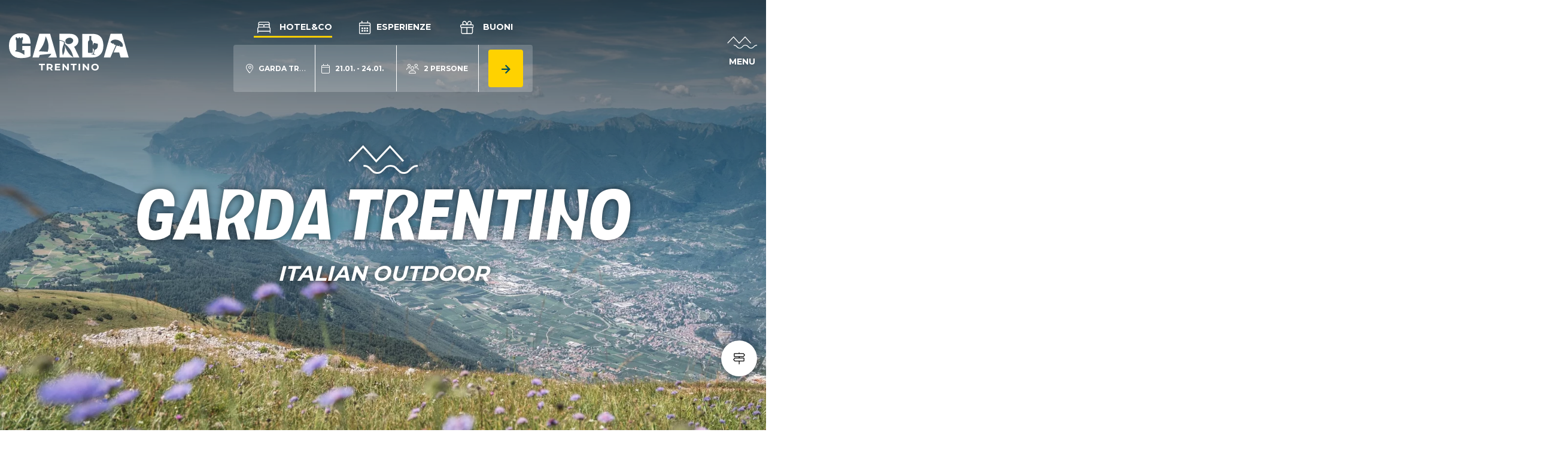

--- FILE ---
content_type: text/html; charset=UTF-8
request_url: https://www.gardatrentino.it/it/emotional-slider-render/accommodation/3110/%5B%222823%22,%222841%22,%2240469%22,%2240471%22,%2269902%22,%2280394%22%5D?refDocId=3&addFilters=
body_size: 12071
content:
<div class="ds-alternate-slider ds-alternate-slider-emotional js-ds-track-list-onload"
        data-gtm-list-id="alloggi_categoria" 
        data-gtm-list-name="Alloggi&#x20;Categoria" 
>
    <div class="ds-swiper-outer">

        <div class="ds-swiper-container swiper-container" data-ds-alternate-slider>
            <div class="swiper-wrapper">
                                    <div class="swiper-slide swiper-slide-gutter">
                                                    
<div class="ds-listing-emotional-item" data-gtm-list-el="&#x7B;&quot;id&quot;&#x3A;&quot;284941f4-b113-4092-9714-7e2b3c4e9645&quot;,&quot;name&quot;&#x3A;&quot;LAKEFRONT&#x20;HOTEL&#x20;MIRAGE&quot;,&quot;title&quot;&#x3A;&quot;LAKEFRONT&#x20;HOTEL&#x20;MIRAGE&quot;,&quot;classname&quot;&#x3A;&quot;accommodation&quot;,&quot;best_price&quot;&#x3A;true,&quot;locations&quot;&#x3A;&#x5B;&#x7B;&quot;id&quot;&#x3A;3110,&quot;name&quot;&#x3A;&quot;Riva&#x20;del&#x20;Garda&quot;,&quot;title&quot;&#x3A;&quot;Riva&#x20;del&#x20;Garda&quot;,&quot;classname&quot;&#x3A;&quot;accocustomfilterlocation&quot;&#x7D;&#x5D;,&quot;categories&quot;&#x3A;&#x5B;&#x7B;&quot;id&quot;&#x3A;3085,&quot;name&quot;&#x3A;&quot;Hotel&quot;,&quot;title&quot;&#x3A;&quot;Hotel&quot;,&quot;classname&quot;&#x3A;&quot;accocustomfiltercategory&quot;&#x7D;&#x5D;,&quot;operators&quot;&#x3A;&#x5B;&#x7B;&quot;id&quot;&#x3A;&quot;284941f4-b113-4092-9714-7e2b3c4e9645&quot;,&quot;name&quot;&#x3A;&quot;LAKEFRONT&#x20;HOTEL&#x20;MIRAGE&quot;,&quot;title&quot;&#x3A;&quot;LAKEFRONT&#x20;HOTEL&#x20;MIRAGE&quot;,&quot;classname&quot;&#x3A;&quot;accommodation&quot;,&quot;best_price&quot;&#x3A;true&#x7D;&#x5D;,&quot;star&quot;&#x3A;&quot;4&quot;&#x7D;">
    <div class="ds-item-image">
                                            
    <div class="ds-relative">
          
        <div class="ds-gallery-slider">
        <div class="ds-swiper-outer">
            <div class="ds-swiper-container swiper-container" data-ds-swiper-gallery>
                <div class="swiper-wrapper">
                                                                                                                                
                                                                                                                                                                
                                                                                                                                
                            <div class="swiper-slide">
                                                                    <a aria-hidden="true" tabindex="-1" class="img js-ds-track-link" href="/it/dove-dormire/lakefront-hotel-mirage_2823" data-gtm-list-id="alloggi_categoria" 
           data-gtm-list-name="Alloggi&#x20;Categoria" 
           data-gtm-el="&#x7B;&quot;id&quot;&#x3A;&quot;284941f4-b113-4092-9714-7e2b3c4e9645&quot;,&quot;name&quot;&#x3A;&quot;LAKEFRONT&#x20;HOTEL&#x20;MIRAGE&quot;,&quot;title&quot;&#x3A;&quot;LAKEFRONT&#x20;HOTEL&#x20;MIRAGE&quot;,&quot;classname&quot;&#x3A;&quot;accommodation&quot;,&quot;best_price&quot;&#x3A;true,&quot;locations&quot;&#x3A;&#x5B;&#x7B;&quot;id&quot;&#x3A;3110,&quot;name&quot;&#x3A;&quot;Riva&#x20;del&#x20;Garda&quot;,&quot;title&quot;&#x3A;&quot;Riva&#x20;del&#x20;Garda&quot;,&quot;classname&quot;&#x3A;&quot;accocustomfilterlocation&quot;&#x7D;&#x5D;,&quot;categories&quot;&#x3A;&#x5B;&#x7B;&quot;id&quot;&#x3A;3085,&quot;name&quot;&#x3A;&quot;Hotel&quot;,&quot;title&quot;&#x3A;&quot;Hotel&quot;,&quot;classname&quot;&#x3A;&quot;accocustomfiltercategory&quot;&#x7D;&#x5D;,&quot;operators&quot;&#x3A;&#x5B;&#x7B;&quot;id&quot;&#x3A;&quot;284941f4-b113-4092-9714-7e2b3c4e9645&quot;,&quot;name&quot;&#x3A;&quot;LAKEFRONT&#x20;HOTEL&#x20;MIRAGE&quot;,&quot;title&quot;&#x3A;&quot;LAKEFRONT&#x20;HOTEL&#x20;MIRAGE&quot;,&quot;classname&quot;&#x3A;&quot;accommodation&quot;,&quot;best_price&quot;&#x3A;true&#x7D;&#x5D;,&quot;star&quot;&#x3A;&quot;4&quot;&#x7D;"  aria-label="Vai a LAKEFRONT HOTEL MIRAGE" >
                                                                        <div class="ds-backgroundImage bckImage ">
                                            <img class="ds-imgAbsCover ds-lazyload" data-src="https://www.gardatrentino.it/imagine/cache/ds_acco_maxwidth_medium/aHR0cHM6Ly9yZXNjLmRlc2tsaW5lLm5ldC9pbWFnZXMvVFJOLzEvOTliNTIxZDUtOGJmMC00OTI1LWJhZWMtN2ViM2RkNTdhNmIxLzk5L2ltYWdlLmpwZz9kc190aW1lPTE3MTE3MjMwOTU%3D.jpg" alt="Una&#x20;piscina&#x20;elegante&#x20;circondata&#x20;da&#x20;lettini&#x20;sulla&#x20;terraza&#x20;di&#x20;un&#x20;hotel&#x20;moderno.&#x20;Sullo&#x20;sfondo&#x20;si&#x20;vedono&#x20;palme&#x20;e&#x20;montagne&#x20;sotto&#x20;un&#x20;cielo&#x20;blu." />
                                        </div>
                                    </a>
                            </div>
                                                                                                                                                        
                                                                                                                                                                
                                                                                                                                
                            <div class="swiper-slide">
                                                                    <a aria-hidden="true" tabindex="-1" class="img js-ds-track-link" href="/it/dove-dormire/lakefront-hotel-mirage_2823" data-gtm-list-id="alloggi_categoria" 
           data-gtm-list-name="Alloggi&#x20;Categoria" 
           data-gtm-el="&#x7B;&quot;id&quot;&#x3A;&quot;284941f4-b113-4092-9714-7e2b3c4e9645&quot;,&quot;name&quot;&#x3A;&quot;LAKEFRONT&#x20;HOTEL&#x20;MIRAGE&quot;,&quot;title&quot;&#x3A;&quot;LAKEFRONT&#x20;HOTEL&#x20;MIRAGE&quot;,&quot;classname&quot;&#x3A;&quot;accommodation&quot;,&quot;best_price&quot;&#x3A;true,&quot;locations&quot;&#x3A;&#x5B;&#x7B;&quot;id&quot;&#x3A;3110,&quot;name&quot;&#x3A;&quot;Riva&#x20;del&#x20;Garda&quot;,&quot;title&quot;&#x3A;&quot;Riva&#x20;del&#x20;Garda&quot;,&quot;classname&quot;&#x3A;&quot;accocustomfilterlocation&quot;&#x7D;&#x5D;,&quot;categories&quot;&#x3A;&#x5B;&#x7B;&quot;id&quot;&#x3A;3085,&quot;name&quot;&#x3A;&quot;Hotel&quot;,&quot;title&quot;&#x3A;&quot;Hotel&quot;,&quot;classname&quot;&#x3A;&quot;accocustomfiltercategory&quot;&#x7D;&#x5D;,&quot;operators&quot;&#x3A;&#x5B;&#x7B;&quot;id&quot;&#x3A;&quot;284941f4-b113-4092-9714-7e2b3c4e9645&quot;,&quot;name&quot;&#x3A;&quot;LAKEFRONT&#x20;HOTEL&#x20;MIRAGE&quot;,&quot;title&quot;&#x3A;&quot;LAKEFRONT&#x20;HOTEL&#x20;MIRAGE&quot;,&quot;classname&quot;&#x3A;&quot;accommodation&quot;,&quot;best_price&quot;&#x3A;true&#x7D;&#x5D;,&quot;star&quot;&#x3A;&quot;4&quot;&#x7D;"  aria-label="Vai a LAKEFRONT HOTEL MIRAGE" >
                                                                        <div class="ds-backgroundImage bckImage ">
                                            <img class="ds-imgAbsCover ds-lazyload" data-src="https://www.gardatrentino.it/imagine/cache/ds_acco_maxwidth_medium/aHR0cHM6Ly9yZXNjLmRlc2tsaW5lLm5ldC9pbWFnZXMvVFJOLzEvM2I1NzY2NzMtNGMxZS00MDhiLTg4NDItMWVlNjg1YTczNjY1Lzk5L2ltYWdlLmpwZz9kc190aW1lPTE3MTE3MjMwOTU%3D.jpg" alt="Un&#x20;elegante&#x20;edificio&#x20;con&#x20;il&#x20;nome&#x20;&quot;mirage&quot;&#x20;visibile&#x20;sulla&#x20;facciata.&#x20;Presenta&#x20;balconi&#x20;moderni&#x20;e&#x20;una&#x20;vegetazione&#x20;lussureggiante&#x20;intorno." />
                                        </div>
                                    </a>
                            </div>
                                                                                                                                                        
                                                                                                                                                                
                                                                                                                                
                            <div class="swiper-slide">
                                                                    <a aria-hidden="true" tabindex="-1" class="img js-ds-track-link" href="/it/dove-dormire/lakefront-hotel-mirage_2823" data-gtm-list-id="alloggi_categoria" 
           data-gtm-list-name="Alloggi&#x20;Categoria" 
           data-gtm-el="&#x7B;&quot;id&quot;&#x3A;&quot;284941f4-b113-4092-9714-7e2b3c4e9645&quot;,&quot;name&quot;&#x3A;&quot;LAKEFRONT&#x20;HOTEL&#x20;MIRAGE&quot;,&quot;title&quot;&#x3A;&quot;LAKEFRONT&#x20;HOTEL&#x20;MIRAGE&quot;,&quot;classname&quot;&#x3A;&quot;accommodation&quot;,&quot;best_price&quot;&#x3A;true,&quot;locations&quot;&#x3A;&#x5B;&#x7B;&quot;id&quot;&#x3A;3110,&quot;name&quot;&#x3A;&quot;Riva&#x20;del&#x20;Garda&quot;,&quot;title&quot;&#x3A;&quot;Riva&#x20;del&#x20;Garda&quot;,&quot;classname&quot;&#x3A;&quot;accocustomfilterlocation&quot;&#x7D;&#x5D;,&quot;categories&quot;&#x3A;&#x5B;&#x7B;&quot;id&quot;&#x3A;3085,&quot;name&quot;&#x3A;&quot;Hotel&quot;,&quot;title&quot;&#x3A;&quot;Hotel&quot;,&quot;classname&quot;&#x3A;&quot;accocustomfiltercategory&quot;&#x7D;&#x5D;,&quot;operators&quot;&#x3A;&#x5B;&#x7B;&quot;id&quot;&#x3A;&quot;284941f4-b113-4092-9714-7e2b3c4e9645&quot;,&quot;name&quot;&#x3A;&quot;LAKEFRONT&#x20;HOTEL&#x20;MIRAGE&quot;,&quot;title&quot;&#x3A;&quot;LAKEFRONT&#x20;HOTEL&#x20;MIRAGE&quot;,&quot;classname&quot;&#x3A;&quot;accommodation&quot;,&quot;best_price&quot;&#x3A;true&#x7D;&#x5D;,&quot;star&quot;&#x3A;&quot;4&quot;&#x7D;"  aria-label="Vai a LAKEFRONT HOTEL MIRAGE" >
                                                                        <div class="ds-backgroundImage bckImage ">
                                            <img class="ds-imgAbsCover ds-lazyload" data-src="https://www.gardatrentino.it/imagine/cache/ds_acco_maxwidth_medium/aHR0cHM6Ly9yZXNjLmRlc2tsaW5lLm5ldC9pbWFnZXMvVFJOLzEvODRjYzRhYTgtMTUwZi00ZGJhLWFlMzAtNDU4OWZmMmRlMzExLzk5L2ltYWdlLmpwZz9kc190aW1lPTE3NDAxMzM0ODA%3D.jpg" alt="Una&#x20;piscina&#x20;riscaldata&#x20;circondata&#x20;da&#x20;lettini&#x20;e&#x20;palme,&#x20;con&#x20;montagne&#x20;sullo&#x20;sfondo.&#x20;L&#x27;atmosfera&#x20;&#x00E8;&#x20;tranquilla&#x20;e&#x20;rilassante." />
                                        </div>
                                    </a>
                            </div>
                                                                                                                                                        
                                                                                                                                                                
                                                                                                                                
                            <div class="swiper-slide">
                                                                    <a aria-hidden="true" tabindex="-1" class="img js-ds-track-link" href="/it/dove-dormire/lakefront-hotel-mirage_2823" data-gtm-list-id="alloggi_categoria" 
           data-gtm-list-name="Alloggi&#x20;Categoria" 
           data-gtm-el="&#x7B;&quot;id&quot;&#x3A;&quot;284941f4-b113-4092-9714-7e2b3c4e9645&quot;,&quot;name&quot;&#x3A;&quot;LAKEFRONT&#x20;HOTEL&#x20;MIRAGE&quot;,&quot;title&quot;&#x3A;&quot;LAKEFRONT&#x20;HOTEL&#x20;MIRAGE&quot;,&quot;classname&quot;&#x3A;&quot;accommodation&quot;,&quot;best_price&quot;&#x3A;true,&quot;locations&quot;&#x3A;&#x5B;&#x7B;&quot;id&quot;&#x3A;3110,&quot;name&quot;&#x3A;&quot;Riva&#x20;del&#x20;Garda&quot;,&quot;title&quot;&#x3A;&quot;Riva&#x20;del&#x20;Garda&quot;,&quot;classname&quot;&#x3A;&quot;accocustomfilterlocation&quot;&#x7D;&#x5D;,&quot;categories&quot;&#x3A;&#x5B;&#x7B;&quot;id&quot;&#x3A;3085,&quot;name&quot;&#x3A;&quot;Hotel&quot;,&quot;title&quot;&#x3A;&quot;Hotel&quot;,&quot;classname&quot;&#x3A;&quot;accocustomfiltercategory&quot;&#x7D;&#x5D;,&quot;operators&quot;&#x3A;&#x5B;&#x7B;&quot;id&quot;&#x3A;&quot;284941f4-b113-4092-9714-7e2b3c4e9645&quot;,&quot;name&quot;&#x3A;&quot;LAKEFRONT&#x20;HOTEL&#x20;MIRAGE&quot;,&quot;title&quot;&#x3A;&quot;LAKEFRONT&#x20;HOTEL&#x20;MIRAGE&quot;,&quot;classname&quot;&#x3A;&quot;accommodation&quot;,&quot;best_price&quot;&#x3A;true&#x7D;&#x5D;,&quot;star&quot;&#x3A;&quot;4&quot;&#x7D;"  aria-label="Vai a LAKEFRONT HOTEL MIRAGE" >
                                                                        <div class="ds-backgroundImage bckImage ">
                                            <img class="ds-imgAbsCover ds-lazyload" data-src="https://www.gardatrentino.it/imagine/cache/ds_acco_maxwidth_medium/aHR0cHM6Ly9yZXNjLmRlc2tsaW5lLm5ldC9pbWFnZXMvVFJOLzEvY2Y4NzkzOGMtMGUxOS00MzZmLWIyNWYtOTAyZjNiZGFkNTQzLzk5L2ltYWdlLmpwZz9kc190aW1lPTE3NDAxMzM0Nzk%3D.jpg" alt="Una&#x20;piscina&#x20;illuminata&#x20;in&#x20;un&#x20;hotel&#x20;moderno,&#x20;circondata&#x20;da&#x20;lettini&#x20;e&#x20;palme.&#x20;Il&#x20;cielo&#x20;notturno&#x20;aggiunge&#x20;un&#x27;atmosfera&#x20;serena&#x20;alla&#x20;scena." />
                                        </div>
                                    </a>
                            </div>
                                                                                                                                                        
                                                                                                                                                                
                                                                                                                                
                            <div class="swiper-slide">
                                                                    <a aria-hidden="true" tabindex="-1" class="img js-ds-track-link" href="/it/dove-dormire/lakefront-hotel-mirage_2823" data-gtm-list-id="alloggi_categoria" 
           data-gtm-list-name="Alloggi&#x20;Categoria" 
           data-gtm-el="&#x7B;&quot;id&quot;&#x3A;&quot;284941f4-b113-4092-9714-7e2b3c4e9645&quot;,&quot;name&quot;&#x3A;&quot;LAKEFRONT&#x20;HOTEL&#x20;MIRAGE&quot;,&quot;title&quot;&#x3A;&quot;LAKEFRONT&#x20;HOTEL&#x20;MIRAGE&quot;,&quot;classname&quot;&#x3A;&quot;accommodation&quot;,&quot;best_price&quot;&#x3A;true,&quot;locations&quot;&#x3A;&#x5B;&#x7B;&quot;id&quot;&#x3A;3110,&quot;name&quot;&#x3A;&quot;Riva&#x20;del&#x20;Garda&quot;,&quot;title&quot;&#x3A;&quot;Riva&#x20;del&#x20;Garda&quot;,&quot;classname&quot;&#x3A;&quot;accocustomfilterlocation&quot;&#x7D;&#x5D;,&quot;categories&quot;&#x3A;&#x5B;&#x7B;&quot;id&quot;&#x3A;3085,&quot;name&quot;&#x3A;&quot;Hotel&quot;,&quot;title&quot;&#x3A;&quot;Hotel&quot;,&quot;classname&quot;&#x3A;&quot;accocustomfiltercategory&quot;&#x7D;&#x5D;,&quot;operators&quot;&#x3A;&#x5B;&#x7B;&quot;id&quot;&#x3A;&quot;284941f4-b113-4092-9714-7e2b3c4e9645&quot;,&quot;name&quot;&#x3A;&quot;LAKEFRONT&#x20;HOTEL&#x20;MIRAGE&quot;,&quot;title&quot;&#x3A;&quot;LAKEFRONT&#x20;HOTEL&#x20;MIRAGE&quot;,&quot;classname&quot;&#x3A;&quot;accommodation&quot;,&quot;best_price&quot;&#x3A;true&#x7D;&#x5D;,&quot;star&quot;&#x3A;&quot;4&quot;&#x7D;"  aria-label="Vai a LAKEFRONT HOTEL MIRAGE" >
                                                                        <div class="ds-backgroundImage bckImage ">
                                            <img class="ds-imgAbsCover ds-lazyload" data-src="https://www.gardatrentino.it/imagine/cache/ds_acco_maxwidth_medium/aHR0cHM6Ly9yZXNjLmRlc2tsaW5lLm5ldC9pbWFnZXMvVFJOLzEvZDE1MTUyODktMjZlNy00OGYzLWE3NGEtYzVkODI3ZjYwZDIzLzk5L2ltYWdlLmpwZz9kc190aW1lPTE3NDAxMzM0Nzk%3D.jpg" alt="Una&#x20;terrazza&#x20;moderna&#x20;con&#x20;pavimento&#x20;in&#x20;legno,&#x20;piante&#x20;e&#x20;sedie.&#x20;Sullo&#x20;sfondo&#x20;si&#x20;possono&#x20;vedere&#x20;montagne&#x20;e&#x20;un&#x20;cielo&#x20;sereno." />
                                        </div>
                                    </a>
                            </div>
                                                                                                                                                        
                                                                                                                                                                
                                                                                                                                
                            <div class="swiper-slide">
                                                                    <a aria-hidden="true" tabindex="-1" class="img js-ds-track-link" href="/it/dove-dormire/lakefront-hotel-mirage_2823" data-gtm-list-id="alloggi_categoria" 
           data-gtm-list-name="Alloggi&#x20;Categoria" 
           data-gtm-el="&#x7B;&quot;id&quot;&#x3A;&quot;284941f4-b113-4092-9714-7e2b3c4e9645&quot;,&quot;name&quot;&#x3A;&quot;LAKEFRONT&#x20;HOTEL&#x20;MIRAGE&quot;,&quot;title&quot;&#x3A;&quot;LAKEFRONT&#x20;HOTEL&#x20;MIRAGE&quot;,&quot;classname&quot;&#x3A;&quot;accommodation&quot;,&quot;best_price&quot;&#x3A;true,&quot;locations&quot;&#x3A;&#x5B;&#x7B;&quot;id&quot;&#x3A;3110,&quot;name&quot;&#x3A;&quot;Riva&#x20;del&#x20;Garda&quot;,&quot;title&quot;&#x3A;&quot;Riva&#x20;del&#x20;Garda&quot;,&quot;classname&quot;&#x3A;&quot;accocustomfilterlocation&quot;&#x7D;&#x5D;,&quot;categories&quot;&#x3A;&#x5B;&#x7B;&quot;id&quot;&#x3A;3085,&quot;name&quot;&#x3A;&quot;Hotel&quot;,&quot;title&quot;&#x3A;&quot;Hotel&quot;,&quot;classname&quot;&#x3A;&quot;accocustomfiltercategory&quot;&#x7D;&#x5D;,&quot;operators&quot;&#x3A;&#x5B;&#x7B;&quot;id&quot;&#x3A;&quot;284941f4-b113-4092-9714-7e2b3c4e9645&quot;,&quot;name&quot;&#x3A;&quot;LAKEFRONT&#x20;HOTEL&#x20;MIRAGE&quot;,&quot;title&quot;&#x3A;&quot;LAKEFRONT&#x20;HOTEL&#x20;MIRAGE&quot;,&quot;classname&quot;&#x3A;&quot;accommodation&quot;,&quot;best_price&quot;&#x3A;true&#x7D;&#x5D;,&quot;star&quot;&#x3A;&quot;4&quot;&#x7D;"  aria-label="Vai a LAKEFRONT HOTEL MIRAGE" >
                                                                        <div class="ds-backgroundImage bckImage ">
                                            <img class="ds-imgAbsCover ds-lazyload" data-src="https://www.gardatrentino.it/imagine/cache/ds_acco_maxwidth_medium/aHR0cHM6Ly9yZXNjLmRlc2tsaW5lLm5ldC9pbWFnZXMvVFJOLzEvMTVkZDQyYjQtMDcxYS00NTJmLTgxOGQtYzNjYTNhM2E4MzEzLzk5L2ltYWdlLmpwZz9kc190aW1lPTE3NDAxMzM0Nzk%3D.jpg" alt="Un&#x20;corridoio&#x20;moderno&#x20;con&#x20;porte&#x20;numerate&#x20;e&#x20;una&#x20;vista&#x20;panoramica&#x20;sul&#x20;mare&#x20;e&#x20;su&#x20;una&#x20;montagna.&#x20;All&#x27;esterno,&#x20;si&#x20;intravedono&#x20;alberi&#x20;e&#x20;parcheggi." />
                                        </div>
                                    </a>
                            </div>
                                                            </div>

                                                        <button type="button" class="swiper-button-prev"></button>
                    <button type="button" class="swiper-button-next"></button>
                            </div>
        </div>
    </div>

        
                                            <i class="ds-bestPriceBadge" role="img" aria-label="Logo best price"></i>
                                    
                            <ul class="ds-tags-overlay list-unstyled">
                    <li>
                <img width="165" height="68" alt="Garda Trentino Outdoor Friendly Accommodation | © Garda Dolomiti" title="Garda Trentino Outdoor Friendly Accommodation | © Garda Dolomiti" src="/website_images/test/tag/image-thumb__29791__ds-maxwidth-xl/bollino_OUTDOORFRIENDLY.webp" srcset="/website_images/test/tag/image-thumb__29791__ds-maxwidth-xl/bollino_OUTDOORFRIENDLY.webp 1x, /website_images/test/tag/image-thumb__29791__ds-maxwidth-xl/bollino_OUTDOORFRIENDLY@2x.webp 2x" />
            </li>
                    <li>
                <img width="1245" height="1221" alt="" src="/website_images/test/tag/image-thumb__44337__ds-maxwidth-xl/GSTC_FONDO_BIANCO_nocode.webp" srcset="/website_images/test/tag/image-thumb__44337__ds-maxwidth-xl/GSTC_FONDO_BIANCO_nocode.webp 1x, /website_images/test/tag/image-thumb__44337__ds-maxwidth-xl/GSTC_FONDO_BIANCO_nocode@2x.webp 2x" />
            </li>
            </ul>
    </div>

    </div>
    <div class="ds-item-content">
            <div class="ds-relative">
        <div class="ds-category ds-m1">
                
    <sup class="" role="img" aria-label="4 Stelle">
                    <i class="dsico star-solid" aria-hidden="true"></i>
                    <i class="dsico star-solid" aria-hidden="true"></i>
                    <i class="dsico star-solid" aria-hidden="true"></i>
                    <i class="dsico star-solid" aria-hidden="true"></i>
                    </sup>
        </div>

        <div class="ds-h3 ds-m2">
            LAKEFRONT HOTEL MIRAGE
        </div>

        <div class="ds-location-outer ds-m2">
            <i class="dsico map-marker-alt-light" aria-hidden="true"></i>
                            <div class="ds-location">Riva del Garda</div>
                        Viale Rovereto, 97/99
        </div>

                                    <div class="ds-m2">
                    

    
    <!-- >> trust you widget -->
    <div class="ds-rating-widget">
        <img data-src="/bundles/destisuite/html/src/images/trustyou-logo.png" class="lazyload" alt="Trust you logo" />
        <iframe class="lazyload" width="225px" scrolling="no" height="40px" frameborder="0" align="top" data-src="https://api.trustyou.com/hotels/mappings/feratel/284941f4-b113-4092-9714-7e2b3c4e9645/seal.html?size=s&amp;amp;lang=it&amp;key=d235a854-6d23-4977-be86-7d4016b55140" title="Trust you rating"></iframe>
        <!-- <iframe width="100%" height="55" frameborder="0" data-src="https://api.trustyou.com/hotels/674fa44c-1fbd-4275-aa72-a20f262372cd/seal.html?size=m" class=" lazyloaded" src="[data-uri]" id="iFrameResizer2" scrolling="no" style="overflow: hidden;" loading="lazy"></iframe> -->
    </div>
    <!-- << trust you widget-->
                </div>
                            
                    <a href="/it/dove-dormire/lakefront-hotel-mirage_2823" class="ds-hover-link js-ds-track-link" data-gtm-list-id="alloggi_categoria" 
           data-gtm-list-name="Alloggi&#x20;Categoria" 
           data-gtm-el="&#x7B;&quot;id&quot;&#x3A;&quot;284941f4-b113-4092-9714-7e2b3c4e9645&quot;,&quot;name&quot;&#x3A;&quot;LAKEFRONT&#x20;HOTEL&#x20;MIRAGE&quot;,&quot;title&quot;&#x3A;&quot;LAKEFRONT&#x20;HOTEL&#x20;MIRAGE&quot;,&quot;classname&quot;&#x3A;&quot;accommodation&quot;,&quot;best_price&quot;&#x3A;true,&quot;locations&quot;&#x3A;&#x5B;&#x7B;&quot;id&quot;&#x3A;3110,&quot;name&quot;&#x3A;&quot;Riva&#x20;del&#x20;Garda&quot;,&quot;title&quot;&#x3A;&quot;Riva&#x20;del&#x20;Garda&quot;,&quot;classname&quot;&#x3A;&quot;accocustomfilterlocation&quot;&#x7D;&#x5D;,&quot;categories&quot;&#x3A;&#x5B;&#x7B;&quot;id&quot;&#x3A;3085,&quot;name&quot;&#x3A;&quot;Hotel&quot;,&quot;title&quot;&#x3A;&quot;Hotel&quot;,&quot;classname&quot;&#x3A;&quot;accocustomfiltercategory&quot;&#x7D;&#x5D;,&quot;operators&quot;&#x3A;&#x5B;&#x7B;&quot;id&quot;&#x3A;&quot;284941f4-b113-4092-9714-7e2b3c4e9645&quot;,&quot;name&quot;&#x3A;&quot;LAKEFRONT&#x20;HOTEL&#x20;MIRAGE&quot;,&quot;title&quot;&#x3A;&quot;LAKEFRONT&#x20;HOTEL&#x20;MIRAGE&quot;,&quot;classname&quot;&#x3A;&quot;accommodation&quot;,&quot;best_price&quot;&#x3A;true&#x7D;&#x5D;,&quot;star&quot;&#x3A;&quot;4&quot;&#x7D;" aria-label="Vai a LAKEFRONT HOTEL MIRAGE"></a>
            </div>
    
    <div class="ds-actions">
                                    
        <a href="/it/dove-dormire/lakefront-hotel-mirage_2823?openBookingTag=1" class="btn btn-accent js-ds-track-accommodation_cta_booking_list js-ds-track-link" data-gtm-list-id="alloggi_categoria" 
           data-gtm-list-name="Alloggi&#x20;Categoria" 
           data-gtm-el="&#x7B;&quot;id&quot;&#x3A;&quot;284941f4-b113-4092-9714-7e2b3c4e9645&quot;,&quot;name&quot;&#x3A;&quot;LAKEFRONT&#x20;HOTEL&#x20;MIRAGE&quot;,&quot;title&quot;&#x3A;&quot;LAKEFRONT&#x20;HOTEL&#x20;MIRAGE&quot;,&quot;classname&quot;&#x3A;&quot;accommodation&quot;,&quot;best_price&quot;&#x3A;true,&quot;locations&quot;&#x3A;&#x5B;&#x7B;&quot;id&quot;&#x3A;3110,&quot;name&quot;&#x3A;&quot;Riva&#x20;del&#x20;Garda&quot;,&quot;title&quot;&#x3A;&quot;Riva&#x20;del&#x20;Garda&quot;,&quot;classname&quot;&#x3A;&quot;accocustomfilterlocation&quot;&#x7D;&#x5D;,&quot;categories&quot;&#x3A;&#x5B;&#x7B;&quot;id&quot;&#x3A;3085,&quot;name&quot;&#x3A;&quot;Hotel&quot;,&quot;title&quot;&#x3A;&quot;Hotel&quot;,&quot;classname&quot;&#x3A;&quot;accocustomfiltercategory&quot;&#x7D;&#x5D;,&quot;operators&quot;&#x3A;&#x5B;&#x7B;&quot;id&quot;&#x3A;&quot;284941f4-b113-4092-9714-7e2b3c4e9645&quot;,&quot;name&quot;&#x3A;&quot;LAKEFRONT&#x20;HOTEL&#x20;MIRAGE&quot;,&quot;title&quot;&#x3A;&quot;LAKEFRONT&#x20;HOTEL&#x20;MIRAGE&quot;,&quot;classname&quot;&#x3A;&quot;accommodation&quot;,&quot;best_price&quot;&#x3A;true&#x7D;&#x5D;,&quot;star&quot;&#x3A;&quot;4&quot;&#x7D;" data-gtm-el="&#x7B;&quot;id&quot;&#x3A;&quot;284941f4-b113-4092-9714-7e2b3c4e9645&quot;,&quot;name&quot;&#x3A;&quot;LAKEFRONT&#x20;HOTEL&#x20;MIRAGE&quot;,&quot;title&quot;&#x3A;&quot;LAKEFRONT&#x20;HOTEL&#x20;MIRAGE&quot;,&quot;classname&quot;&#x3A;&quot;accommodation&quot;,&quot;best_price&quot;&#x3A;true,&quot;locations&quot;&#x3A;&#x5B;&#x7B;&quot;id&quot;&#x3A;3110,&quot;name&quot;&#x3A;&quot;Riva&#x20;del&#x20;Garda&quot;,&quot;title&quot;&#x3A;&quot;Riva&#x20;del&#x20;Garda&quot;,&quot;classname&quot;&#x3A;&quot;accocustomfilterlocation&quot;&#x7D;&#x5D;,&quot;categories&quot;&#x3A;&#x5B;&#x7B;&quot;id&quot;&#x3A;3085,&quot;name&quot;&#x3A;&quot;Hotel&quot;,&quot;title&quot;&#x3A;&quot;Hotel&quot;,&quot;classname&quot;&#x3A;&quot;accocustomfiltercategory&quot;&#x7D;&#x5D;,&quot;operators&quot;&#x3A;&#x5B;&#x7B;&quot;id&quot;&#x3A;&quot;284941f4-b113-4092-9714-7e2b3c4e9645&quot;,&quot;name&quot;&#x3A;&quot;LAKEFRONT&#x20;HOTEL&#x20;MIRAGE&quot;,&quot;title&quot;&#x3A;&quot;LAKEFRONT&#x20;HOTEL&#x20;MIRAGE&quot;,&quot;classname&quot;&#x3A;&quot;accommodation&quot;,&quot;best_price&quot;&#x3A;true&#x7D;&#x5D;,&quot;star&quot;&#x3A;&quot;4&quot;&#x7D;">
            Prenota
        </a>
    </div>
        

    </div>
</div>                                            </div>
                                    <div class="swiper-slide swiper-slide-gutter">
                                                    
<div class="ds-listing-emotional-item" data-gtm-list-el="&#x7B;&quot;id&quot;&#x3A;&quot;1ef42ba2-b48d-4720-a0c8-85e82747496d&quot;,&quot;name&quot;&#x3A;&quot;RESIDENCE&#x20;DESIREE&#x27;&quot;,&quot;title&quot;&#x3A;&quot;RESIDENCE&#x20;DESIREE&#x27;&quot;,&quot;classname&quot;&#x3A;&quot;accommodation&quot;,&quot;best_price&quot;&#x3A;true,&quot;locations&quot;&#x3A;&#x5B;&#x7B;&quot;id&quot;&#x3A;3110,&quot;name&quot;&#x3A;&quot;Riva&#x20;del&#x20;Garda&quot;,&quot;title&quot;&#x3A;&quot;Riva&#x20;del&#x20;Garda&quot;,&quot;classname&quot;&#x3A;&quot;accocustomfilterlocation&quot;&#x7D;&#x5D;,&quot;categories&quot;&#x3A;&#x5B;&#x7B;&quot;id&quot;&#x3A;3087,&quot;name&quot;&#x3A;&quot;Appartamenti&#x20;&#x28;Residence&#x20;&amp;&#x20;CAV&#x29;&quot;,&quot;title&quot;&#x3A;&quot;Appartamenti&#x20;&#x28;Residence&#x20;&amp;&#x20;CAV&#x29;&quot;,&quot;classname&quot;&#x3A;&quot;accocustomfiltercategory&quot;&#x7D;&#x5D;,&quot;operators&quot;&#x3A;&#x5B;&#x7B;&quot;id&quot;&#x3A;&quot;1ef42ba2-b48d-4720-a0c8-85e82747496d&quot;,&quot;name&quot;&#x3A;&quot;RESIDENCE&#x20;DESIREE&#x27;&quot;,&quot;title&quot;&#x3A;&quot;RESIDENCE&#x20;DESIREE&#x27;&quot;,&quot;classname&quot;&#x3A;&quot;accommodation&quot;,&quot;best_price&quot;&#x3A;true&#x7D;&#x5D;&#x7D;">
    <div class="ds-item-image">
                                            
    <div class="ds-relative">
          
        <div class="ds-gallery-slider">
        <div class="ds-swiper-outer">
            <div class="ds-swiper-container swiper-container" data-ds-swiper-gallery>
                <div class="swiper-wrapper">
                                                                                                                                
                                                                                                                                                                
                                                                                                                                
                            <div class="swiper-slide">
                                                                    <a aria-hidden="true" tabindex="-1" class="img js-ds-track-link" href="/it/dove-dormire/residence-desiree_2841" data-gtm-list-id="alloggi_categoria" 
           data-gtm-list-name="Alloggi&#x20;Categoria" 
           data-gtm-el="&#x7B;&quot;id&quot;&#x3A;&quot;1ef42ba2-b48d-4720-a0c8-85e82747496d&quot;,&quot;name&quot;&#x3A;&quot;RESIDENCE&#x20;DESIREE&#x27;&quot;,&quot;title&quot;&#x3A;&quot;RESIDENCE&#x20;DESIREE&#x27;&quot;,&quot;classname&quot;&#x3A;&quot;accommodation&quot;,&quot;best_price&quot;&#x3A;true,&quot;locations&quot;&#x3A;&#x5B;&#x7B;&quot;id&quot;&#x3A;3110,&quot;name&quot;&#x3A;&quot;Riva&#x20;del&#x20;Garda&quot;,&quot;title&quot;&#x3A;&quot;Riva&#x20;del&#x20;Garda&quot;,&quot;classname&quot;&#x3A;&quot;accocustomfilterlocation&quot;&#x7D;&#x5D;,&quot;categories&quot;&#x3A;&#x5B;&#x7B;&quot;id&quot;&#x3A;3087,&quot;name&quot;&#x3A;&quot;Appartamenti&#x20;&#x28;Residence&#x20;&amp;&#x20;CAV&#x29;&quot;,&quot;title&quot;&#x3A;&quot;Appartamenti&#x20;&#x28;Residence&#x20;&amp;&#x20;CAV&#x29;&quot;,&quot;classname&quot;&#x3A;&quot;accocustomfiltercategory&quot;&#x7D;&#x5D;,&quot;operators&quot;&#x3A;&#x5B;&#x7B;&quot;id&quot;&#x3A;&quot;1ef42ba2-b48d-4720-a0c8-85e82747496d&quot;,&quot;name&quot;&#x3A;&quot;RESIDENCE&#x20;DESIREE&#x27;&quot;,&quot;title&quot;&#x3A;&quot;RESIDENCE&#x20;DESIREE&#x27;&quot;,&quot;classname&quot;&#x3A;&quot;accommodation&quot;,&quot;best_price&quot;&#x3A;true&#x7D;&#x5D;&#x7D;"  aria-label="Vai a RESIDENCE DESIREE&amp;#039;" >
                                                                        <div class="ds-backgroundImage bckImage ">
                                            <img class="ds-imgAbsCover ds-lazyload" data-src="https://www.gardatrentino.it/imagine/cache/ds_acco_maxwidth_medium/aHR0cHM6Ly9yZXNjLmRlc2tsaW5lLm5ldC9pbWFnZXMvVFJOLzEvZmY4ZDhmNWItNzExOC00OTZjLWJhMDktNTliMjEwZTJmYWRlLzk5L2ltYWdlLmpwZz9kc190aW1lPTE3Njc5NjcxMjA%3D.jpg" alt="Un&#x20;edificio&#x20;con&#x20;appartamenti&#x20;moderni&#x20;e&#x20;un&#x27;area&#x20;esterna&#x20;ben&#x20;curata.&#x20;Si&#x20;notano&#x20;balconi&#x20;e&#x20;un&#x27;ampia&#x20;pavimentazione." />
                                        </div>
                                    </a>
                            </div>
                                                                                                                                                        
                                                                                                                                                                
                                                                                                                                
                            <div class="swiper-slide">
                                                                    <a aria-hidden="true" tabindex="-1" class="img js-ds-track-link" href="/it/dove-dormire/residence-desiree_2841" data-gtm-list-id="alloggi_categoria" 
           data-gtm-list-name="Alloggi&#x20;Categoria" 
           data-gtm-el="&#x7B;&quot;id&quot;&#x3A;&quot;1ef42ba2-b48d-4720-a0c8-85e82747496d&quot;,&quot;name&quot;&#x3A;&quot;RESIDENCE&#x20;DESIREE&#x27;&quot;,&quot;title&quot;&#x3A;&quot;RESIDENCE&#x20;DESIREE&#x27;&quot;,&quot;classname&quot;&#x3A;&quot;accommodation&quot;,&quot;best_price&quot;&#x3A;true,&quot;locations&quot;&#x3A;&#x5B;&#x7B;&quot;id&quot;&#x3A;3110,&quot;name&quot;&#x3A;&quot;Riva&#x20;del&#x20;Garda&quot;,&quot;title&quot;&#x3A;&quot;Riva&#x20;del&#x20;Garda&quot;,&quot;classname&quot;&#x3A;&quot;accocustomfilterlocation&quot;&#x7D;&#x5D;,&quot;categories&quot;&#x3A;&#x5B;&#x7B;&quot;id&quot;&#x3A;3087,&quot;name&quot;&#x3A;&quot;Appartamenti&#x20;&#x28;Residence&#x20;&amp;&#x20;CAV&#x29;&quot;,&quot;title&quot;&#x3A;&quot;Appartamenti&#x20;&#x28;Residence&#x20;&amp;&#x20;CAV&#x29;&quot;,&quot;classname&quot;&#x3A;&quot;accocustomfiltercategory&quot;&#x7D;&#x5D;,&quot;operators&quot;&#x3A;&#x5B;&#x7B;&quot;id&quot;&#x3A;&quot;1ef42ba2-b48d-4720-a0c8-85e82747496d&quot;,&quot;name&quot;&#x3A;&quot;RESIDENCE&#x20;DESIREE&#x27;&quot;,&quot;title&quot;&#x3A;&quot;RESIDENCE&#x20;DESIREE&#x27;&quot;,&quot;classname&quot;&#x3A;&quot;accommodation&quot;,&quot;best_price&quot;&#x3A;true&#x7D;&#x5D;&#x7D;"  aria-label="Vai a RESIDENCE DESIREE&amp;#039;" >
                                                                        <div class="ds-backgroundImage bckImage ">
                                            <img class="ds-imgAbsCover ds-lazyload" data-src="https://www.gardatrentino.it/imagine/cache/ds_acco_maxwidth_medium/aHR0cHM6Ly9yZXNjLmRlc2tsaW5lLm5ldC9pbWFnZXMvVFJOLzEvOTI2YWUyOGUtNTVmMC00ZmFmLTlmNDQtNTQxMGU5ZTEzYjMzLzk5L2ltYWdlLmpwZz9kc190aW1lPTE3Njc5NjY3OTQ%3D.jpg" alt="Un&#x20;soggiorno&#x20;moderno&#x20;con&#x20;pareti&#x20;rosa&#x20;e&#x20;travi&#x20;di&#x20;legno.&#x20;&#x00C8;&#x20;arredato&#x20;con&#x20;un&#x20;divano&#x20;viola,&#x20;un&#x20;tavolo&#x20;e&#x20;sedie&#x20;bianche." />
                                        </div>
                                    </a>
                            </div>
                                                                                                                                                        
                                                                                                                                                                
                                                                                                                                
                            <div class="swiper-slide">
                                                                    <a aria-hidden="true" tabindex="-1" class="img js-ds-track-link" href="/it/dove-dormire/residence-desiree_2841" data-gtm-list-id="alloggi_categoria" 
           data-gtm-list-name="Alloggi&#x20;Categoria" 
           data-gtm-el="&#x7B;&quot;id&quot;&#x3A;&quot;1ef42ba2-b48d-4720-a0c8-85e82747496d&quot;,&quot;name&quot;&#x3A;&quot;RESIDENCE&#x20;DESIREE&#x27;&quot;,&quot;title&quot;&#x3A;&quot;RESIDENCE&#x20;DESIREE&#x27;&quot;,&quot;classname&quot;&#x3A;&quot;accommodation&quot;,&quot;best_price&quot;&#x3A;true,&quot;locations&quot;&#x3A;&#x5B;&#x7B;&quot;id&quot;&#x3A;3110,&quot;name&quot;&#x3A;&quot;Riva&#x20;del&#x20;Garda&quot;,&quot;title&quot;&#x3A;&quot;Riva&#x20;del&#x20;Garda&quot;,&quot;classname&quot;&#x3A;&quot;accocustomfilterlocation&quot;&#x7D;&#x5D;,&quot;categories&quot;&#x3A;&#x5B;&#x7B;&quot;id&quot;&#x3A;3087,&quot;name&quot;&#x3A;&quot;Appartamenti&#x20;&#x28;Residence&#x20;&amp;&#x20;CAV&#x29;&quot;,&quot;title&quot;&#x3A;&quot;Appartamenti&#x20;&#x28;Residence&#x20;&amp;&#x20;CAV&#x29;&quot;,&quot;classname&quot;&#x3A;&quot;accocustomfiltercategory&quot;&#x7D;&#x5D;,&quot;operators&quot;&#x3A;&#x5B;&#x7B;&quot;id&quot;&#x3A;&quot;1ef42ba2-b48d-4720-a0c8-85e82747496d&quot;,&quot;name&quot;&#x3A;&quot;RESIDENCE&#x20;DESIREE&#x27;&quot;,&quot;title&quot;&#x3A;&quot;RESIDENCE&#x20;DESIREE&#x27;&quot;,&quot;classname&quot;&#x3A;&quot;accommodation&quot;,&quot;best_price&quot;&#x3A;true&#x7D;&#x5D;&#x7D;"  aria-label="Vai a RESIDENCE DESIREE&amp;#039;" >
                                                                        <div class="ds-backgroundImage bckImage ">
                                            <img class="ds-imgAbsCover ds-lazyload" data-src="https://www.gardatrentino.it/imagine/cache/ds_acco_maxwidth_medium/aHR0cHM6Ly9yZXNjLmRlc2tsaW5lLm5ldC9pbWFnZXMvVFJOLzEvZGVhZGNlMDktZWE1My00MjI3LTk0YzMtOGVlMGFjYWQ2MWI1Lzk5L2ltYWdlLmpwZz9kc190aW1lPTE3Njc5NjY4MTI%3D.jpg" alt="Cucina&#x20;moderna&#x20;e&#x20;minimalista&#x20;con&#x20;armadietti&#x20;bianchi&#x20;e&#x20;un&#x20;tavolo&#x20;quadrato.&#x20;Ambientazione&#x20;luminosa&#x20;e&#x20;spazio&#x20;ben&#x20;organizzato." />
                                        </div>
                                    </a>
                            </div>
                                                                                                                                                        
                                                                                                                                                                
                                                                                                                                
                            <div class="swiper-slide">
                                                                    <a aria-hidden="true" tabindex="-1" class="img js-ds-track-link" href="/it/dove-dormire/residence-desiree_2841" data-gtm-list-id="alloggi_categoria" 
           data-gtm-list-name="Alloggi&#x20;Categoria" 
           data-gtm-el="&#x7B;&quot;id&quot;&#x3A;&quot;1ef42ba2-b48d-4720-a0c8-85e82747496d&quot;,&quot;name&quot;&#x3A;&quot;RESIDENCE&#x20;DESIREE&#x27;&quot;,&quot;title&quot;&#x3A;&quot;RESIDENCE&#x20;DESIREE&#x27;&quot;,&quot;classname&quot;&#x3A;&quot;accommodation&quot;,&quot;best_price&quot;&#x3A;true,&quot;locations&quot;&#x3A;&#x5B;&#x7B;&quot;id&quot;&#x3A;3110,&quot;name&quot;&#x3A;&quot;Riva&#x20;del&#x20;Garda&quot;,&quot;title&quot;&#x3A;&quot;Riva&#x20;del&#x20;Garda&quot;,&quot;classname&quot;&#x3A;&quot;accocustomfilterlocation&quot;&#x7D;&#x5D;,&quot;categories&quot;&#x3A;&#x5B;&#x7B;&quot;id&quot;&#x3A;3087,&quot;name&quot;&#x3A;&quot;Appartamenti&#x20;&#x28;Residence&#x20;&amp;&#x20;CAV&#x29;&quot;,&quot;title&quot;&#x3A;&quot;Appartamenti&#x20;&#x28;Residence&#x20;&amp;&#x20;CAV&#x29;&quot;,&quot;classname&quot;&#x3A;&quot;accocustomfiltercategory&quot;&#x7D;&#x5D;,&quot;operators&quot;&#x3A;&#x5B;&#x7B;&quot;id&quot;&#x3A;&quot;1ef42ba2-b48d-4720-a0c8-85e82747496d&quot;,&quot;name&quot;&#x3A;&quot;RESIDENCE&#x20;DESIREE&#x27;&quot;,&quot;title&quot;&#x3A;&quot;RESIDENCE&#x20;DESIREE&#x27;&quot;,&quot;classname&quot;&#x3A;&quot;accommodation&quot;,&quot;best_price&quot;&#x3A;true&#x7D;&#x5D;&#x7D;"  aria-label="Vai a RESIDENCE DESIREE&amp;#039;" >
                                                                        <div class="ds-backgroundImage bckImage ">
                                            <img class="ds-imgAbsCover ds-lazyload" data-src="https://www.gardatrentino.it/imagine/cache/ds_acco_maxwidth_medium/aHR0cHM6Ly9yZXNjLmRlc2tsaW5lLm5ldC9pbWFnZXMvVFJOLzEvYjllYWI4OTgtNjJhNS00NjdhLWE4MTYtM2VkNTViYmVkYTk3Lzk5L2ltYWdlLmpwZz9kc190aW1lPTE3Njc5NjY4MTI%3D.jpg" alt="Una&#x20;persona&#x20;che&#x20;scia&#x20;su&#x20;una&#x20;pista&#x20;innevata&#x20;con&#x20;montagne&#x20;sullo&#x20;sfondo.&#x20;Il&#x20;cielo&#x20;&#x00E8;&#x20;limpido&#x20;e&#x20;il&#x20;paesaggio&#x20;alpino&#x20;&#x00E8;&#x20;spettacolare." />
                                        </div>
                                    </a>
                            </div>
                                                                                                                                                        
                                                                                                                                                                
                                                                                                                                
                            <div class="swiper-slide">
                                                                    <a aria-hidden="true" tabindex="-1" class="img js-ds-track-link" href="/it/dove-dormire/residence-desiree_2841" data-gtm-list-id="alloggi_categoria" 
           data-gtm-list-name="Alloggi&#x20;Categoria" 
           data-gtm-el="&#x7B;&quot;id&quot;&#x3A;&quot;1ef42ba2-b48d-4720-a0c8-85e82747496d&quot;,&quot;name&quot;&#x3A;&quot;RESIDENCE&#x20;DESIREE&#x27;&quot;,&quot;title&quot;&#x3A;&quot;RESIDENCE&#x20;DESIREE&#x27;&quot;,&quot;classname&quot;&#x3A;&quot;accommodation&quot;,&quot;best_price&quot;&#x3A;true,&quot;locations&quot;&#x3A;&#x5B;&#x7B;&quot;id&quot;&#x3A;3110,&quot;name&quot;&#x3A;&quot;Riva&#x20;del&#x20;Garda&quot;,&quot;title&quot;&#x3A;&quot;Riva&#x20;del&#x20;Garda&quot;,&quot;classname&quot;&#x3A;&quot;accocustomfilterlocation&quot;&#x7D;&#x5D;,&quot;categories&quot;&#x3A;&#x5B;&#x7B;&quot;id&quot;&#x3A;3087,&quot;name&quot;&#x3A;&quot;Appartamenti&#x20;&#x28;Residence&#x20;&amp;&#x20;CAV&#x29;&quot;,&quot;title&quot;&#x3A;&quot;Appartamenti&#x20;&#x28;Residence&#x20;&amp;&#x20;CAV&#x29;&quot;,&quot;classname&quot;&#x3A;&quot;accocustomfiltercategory&quot;&#x7D;&#x5D;,&quot;operators&quot;&#x3A;&#x5B;&#x7B;&quot;id&quot;&#x3A;&quot;1ef42ba2-b48d-4720-a0c8-85e82747496d&quot;,&quot;name&quot;&#x3A;&quot;RESIDENCE&#x20;DESIREE&#x27;&quot;,&quot;title&quot;&#x3A;&quot;RESIDENCE&#x20;DESIREE&#x27;&quot;,&quot;classname&quot;&#x3A;&quot;accommodation&quot;,&quot;best_price&quot;&#x3A;true&#x7D;&#x5D;&#x7D;"  aria-label="Vai a RESIDENCE DESIREE&amp;#039;" >
                                                                        <div class="ds-backgroundImage bckImage ">
                                            <img class="ds-imgAbsCover ds-lazyload" data-src="https://www.gardatrentino.it/imagine/cache/ds_acco_maxwidth_medium/aHR0cHM6Ly9yZXNjLmRlc2tsaW5lLm5ldC9pbWFnZXMvVFJOLzEvNTk2NjA2ZjYtNDdlOS00NDBjLWI5ZGMtOGEwNzc3YmE1NTExLzk5L2ltYWdlLmpwZz9kc190aW1lPTE3Njc5NjY4MjM%3D.jpg" alt="Una&#x20;cucina&#x20;moderna&#x20;e&#x20;luminosa&#x20;con&#x20;pareti&#x20;verdi&#x20;e&#x20;mobili&#x20;bianchi.&#x20;&#x00C8;&#x20;presente&#x20;un&#x20;tavolo&#x20;da&#x20;pranzo&#x20;con&#x20;sedie&#x20;e&#x20;un&#x20;divano&#x20;verde." />
                                        </div>
                                    </a>
                            </div>
                                                                                                                                                        
                                                                                                                                                                
                                                                                                                                
                            <div class="swiper-slide">
                                                                    <a aria-hidden="true" tabindex="-1" class="img js-ds-track-link" href="/it/dove-dormire/residence-desiree_2841" data-gtm-list-id="alloggi_categoria" 
           data-gtm-list-name="Alloggi&#x20;Categoria" 
           data-gtm-el="&#x7B;&quot;id&quot;&#x3A;&quot;1ef42ba2-b48d-4720-a0c8-85e82747496d&quot;,&quot;name&quot;&#x3A;&quot;RESIDENCE&#x20;DESIREE&#x27;&quot;,&quot;title&quot;&#x3A;&quot;RESIDENCE&#x20;DESIREE&#x27;&quot;,&quot;classname&quot;&#x3A;&quot;accommodation&quot;,&quot;best_price&quot;&#x3A;true,&quot;locations&quot;&#x3A;&#x5B;&#x7B;&quot;id&quot;&#x3A;3110,&quot;name&quot;&#x3A;&quot;Riva&#x20;del&#x20;Garda&quot;,&quot;title&quot;&#x3A;&quot;Riva&#x20;del&#x20;Garda&quot;,&quot;classname&quot;&#x3A;&quot;accocustomfilterlocation&quot;&#x7D;&#x5D;,&quot;categories&quot;&#x3A;&#x5B;&#x7B;&quot;id&quot;&#x3A;3087,&quot;name&quot;&#x3A;&quot;Appartamenti&#x20;&#x28;Residence&#x20;&amp;&#x20;CAV&#x29;&quot;,&quot;title&quot;&#x3A;&quot;Appartamenti&#x20;&#x28;Residence&#x20;&amp;&#x20;CAV&#x29;&quot;,&quot;classname&quot;&#x3A;&quot;accocustomfiltercategory&quot;&#x7D;&#x5D;,&quot;operators&quot;&#x3A;&#x5B;&#x7B;&quot;id&quot;&#x3A;&quot;1ef42ba2-b48d-4720-a0c8-85e82747496d&quot;,&quot;name&quot;&#x3A;&quot;RESIDENCE&#x20;DESIREE&#x27;&quot;,&quot;title&quot;&#x3A;&quot;RESIDENCE&#x20;DESIREE&#x27;&quot;,&quot;classname&quot;&#x3A;&quot;accommodation&quot;,&quot;best_price&quot;&#x3A;true&#x7D;&#x5D;&#x7D;"  aria-label="Vai a RESIDENCE DESIREE&amp;#039;" >
                                                                        <div class="ds-backgroundImage bckImage ">
                                            <img class="ds-imgAbsCover ds-lazyload" data-src="https://www.gardatrentino.it/imagine/cache/ds_acco_maxwidth_medium/aHR0cHM6Ly9yZXNjLmRlc2tsaW5lLm5ldC9pbWFnZXMvVFJOLzEvZTU2NmIwZDEtOWM1Yi00M2E0LWFmNzAtZDZjOTI2MGViNjNmLzk5L2ltYWdlLmpwZz9kc190aW1lPTE3Njc5NjY4MjM%3D.jpg" alt="Una&#x20;cucina&#x20;moderna&#x20;con&#x20;pareti&#x20;arancioni&#x20;e&#x20;mobili&#x20;bianchi.&#x20;Un&#x20;tavolo&#x20;e&#x20;sedie&#x20;nere&#x20;completano&#x20;l&#x27;arredamento." />
                                        </div>
                                    </a>
                            </div>
                                                            </div>

                                                        <button type="button" class="swiper-button-prev"></button>
                    <button type="button" class="swiper-button-next"></button>
                            </div>
        </div>
    </div>

        
                                            <i class="ds-bestPriceBadge" role="img" aria-label="Logo best price"></i>
                                    
                            </div>

    </div>
    <div class="ds-item-content">
            <div class="ds-relative">
        <div class="ds-category ds-m1">
                
        </div>

        <div class="ds-h3 ds-m2">
            RESIDENCE DESIREE&#039;
        </div>

        <div class="ds-location-outer ds-m2">
            <i class="dsico map-marker-alt-light" aria-hidden="true"></i>
                            <div class="ds-location">Riva del Garda</div>
                        Via Treviso, 7
        </div>

                                    <div class="ds-m2">
                    

    
    <!-- >> trust you widget -->
    <div class="ds-rating-widget">
        <img data-src="/bundles/destisuite/html/src/images/trustyou-logo.png" class="lazyload" alt="Trust you logo" />
        <iframe class="lazyload" width="225px" scrolling="no" height="40px" frameborder="0" align="top" data-src="https://api.trustyou.com/hotels/mappings/feratel/1ef42ba2-b48d-4720-a0c8-85e82747496d/seal.html?size=s&amp;amp;lang=it&amp;key=d235a854-6d23-4977-be86-7d4016b55140" title="Trust you rating"></iframe>
        <!-- <iframe width="100%" height="55" frameborder="0" data-src="https://api.trustyou.com/hotels/674fa44c-1fbd-4275-aa72-a20f262372cd/seal.html?size=m" class=" lazyloaded" src="[data-uri]" id="iFrameResizer2" scrolling="no" style="overflow: hidden;" loading="lazy"></iframe> -->
    </div>
    <!-- << trust you widget-->
                </div>
                            
                    <a href="/it/dove-dormire/residence-desiree_2841" class="ds-hover-link js-ds-track-link" data-gtm-list-id="alloggi_categoria" 
           data-gtm-list-name="Alloggi&#x20;Categoria" 
           data-gtm-el="&#x7B;&quot;id&quot;&#x3A;&quot;1ef42ba2-b48d-4720-a0c8-85e82747496d&quot;,&quot;name&quot;&#x3A;&quot;RESIDENCE&#x20;DESIREE&#x27;&quot;,&quot;title&quot;&#x3A;&quot;RESIDENCE&#x20;DESIREE&#x27;&quot;,&quot;classname&quot;&#x3A;&quot;accommodation&quot;,&quot;best_price&quot;&#x3A;true,&quot;locations&quot;&#x3A;&#x5B;&#x7B;&quot;id&quot;&#x3A;3110,&quot;name&quot;&#x3A;&quot;Riva&#x20;del&#x20;Garda&quot;,&quot;title&quot;&#x3A;&quot;Riva&#x20;del&#x20;Garda&quot;,&quot;classname&quot;&#x3A;&quot;accocustomfilterlocation&quot;&#x7D;&#x5D;,&quot;categories&quot;&#x3A;&#x5B;&#x7B;&quot;id&quot;&#x3A;3087,&quot;name&quot;&#x3A;&quot;Appartamenti&#x20;&#x28;Residence&#x20;&amp;&#x20;CAV&#x29;&quot;,&quot;title&quot;&#x3A;&quot;Appartamenti&#x20;&#x28;Residence&#x20;&amp;&#x20;CAV&#x29;&quot;,&quot;classname&quot;&#x3A;&quot;accocustomfiltercategory&quot;&#x7D;&#x5D;,&quot;operators&quot;&#x3A;&#x5B;&#x7B;&quot;id&quot;&#x3A;&quot;1ef42ba2-b48d-4720-a0c8-85e82747496d&quot;,&quot;name&quot;&#x3A;&quot;RESIDENCE&#x20;DESIREE&#x27;&quot;,&quot;title&quot;&#x3A;&quot;RESIDENCE&#x20;DESIREE&#x27;&quot;,&quot;classname&quot;&#x3A;&quot;accommodation&quot;,&quot;best_price&quot;&#x3A;true&#x7D;&#x5D;&#x7D;" aria-label="Vai a RESIDENCE DESIREE&amp;#039;"></a>
            </div>
    
    <div class="ds-actions">
                                    
        <a href="/it/dove-dormire/residence-desiree_2841?openBookingTag=1" class="btn btn-accent js-ds-track-accommodation_cta_booking_list js-ds-track-link" data-gtm-list-id="alloggi_categoria" 
           data-gtm-list-name="Alloggi&#x20;Categoria" 
           data-gtm-el="&#x7B;&quot;id&quot;&#x3A;&quot;1ef42ba2-b48d-4720-a0c8-85e82747496d&quot;,&quot;name&quot;&#x3A;&quot;RESIDENCE&#x20;DESIREE&#x27;&quot;,&quot;title&quot;&#x3A;&quot;RESIDENCE&#x20;DESIREE&#x27;&quot;,&quot;classname&quot;&#x3A;&quot;accommodation&quot;,&quot;best_price&quot;&#x3A;true,&quot;locations&quot;&#x3A;&#x5B;&#x7B;&quot;id&quot;&#x3A;3110,&quot;name&quot;&#x3A;&quot;Riva&#x20;del&#x20;Garda&quot;,&quot;title&quot;&#x3A;&quot;Riva&#x20;del&#x20;Garda&quot;,&quot;classname&quot;&#x3A;&quot;accocustomfilterlocation&quot;&#x7D;&#x5D;,&quot;categories&quot;&#x3A;&#x5B;&#x7B;&quot;id&quot;&#x3A;3087,&quot;name&quot;&#x3A;&quot;Appartamenti&#x20;&#x28;Residence&#x20;&amp;&#x20;CAV&#x29;&quot;,&quot;title&quot;&#x3A;&quot;Appartamenti&#x20;&#x28;Residence&#x20;&amp;&#x20;CAV&#x29;&quot;,&quot;classname&quot;&#x3A;&quot;accocustomfiltercategory&quot;&#x7D;&#x5D;,&quot;operators&quot;&#x3A;&#x5B;&#x7B;&quot;id&quot;&#x3A;&quot;1ef42ba2-b48d-4720-a0c8-85e82747496d&quot;,&quot;name&quot;&#x3A;&quot;RESIDENCE&#x20;DESIREE&#x27;&quot;,&quot;title&quot;&#x3A;&quot;RESIDENCE&#x20;DESIREE&#x27;&quot;,&quot;classname&quot;&#x3A;&quot;accommodation&quot;,&quot;best_price&quot;&#x3A;true&#x7D;&#x5D;&#x7D;" data-gtm-el="&#x7B;&quot;id&quot;&#x3A;&quot;1ef42ba2-b48d-4720-a0c8-85e82747496d&quot;,&quot;name&quot;&#x3A;&quot;RESIDENCE&#x20;DESIREE&#x27;&quot;,&quot;title&quot;&#x3A;&quot;RESIDENCE&#x20;DESIREE&#x27;&quot;,&quot;classname&quot;&#x3A;&quot;accommodation&quot;,&quot;best_price&quot;&#x3A;true,&quot;locations&quot;&#x3A;&#x5B;&#x7B;&quot;id&quot;&#x3A;3110,&quot;name&quot;&#x3A;&quot;Riva&#x20;del&#x20;Garda&quot;,&quot;title&quot;&#x3A;&quot;Riva&#x20;del&#x20;Garda&quot;,&quot;classname&quot;&#x3A;&quot;accocustomfilterlocation&quot;&#x7D;&#x5D;,&quot;categories&quot;&#x3A;&#x5B;&#x7B;&quot;id&quot;&#x3A;3087,&quot;name&quot;&#x3A;&quot;Appartamenti&#x20;&#x28;Residence&#x20;&amp;&#x20;CAV&#x29;&quot;,&quot;title&quot;&#x3A;&quot;Appartamenti&#x20;&#x28;Residence&#x20;&amp;&#x20;CAV&#x29;&quot;,&quot;classname&quot;&#x3A;&quot;accocustomfiltercategory&quot;&#x7D;&#x5D;,&quot;operators&quot;&#x3A;&#x5B;&#x7B;&quot;id&quot;&#x3A;&quot;1ef42ba2-b48d-4720-a0c8-85e82747496d&quot;,&quot;name&quot;&#x3A;&quot;RESIDENCE&#x20;DESIREE&#x27;&quot;,&quot;title&quot;&#x3A;&quot;RESIDENCE&#x20;DESIREE&#x27;&quot;,&quot;classname&quot;&#x3A;&quot;accommodation&quot;,&quot;best_price&quot;&#x3A;true&#x7D;&#x5D;&#x7D;">
            Prenota
        </a>
    </div>
        

    </div>
</div>                                            </div>
                                    <div class="swiper-slide swiper-slide-gutter">
                                                    
<div class="ds-listing-emotional-item" data-gtm-list-el="&#x7B;&quot;id&quot;&#x3A;&quot;d07605fd-37d7-409d-9cdb-7d502a7226ab&quot;,&quot;name&quot;&#x3A;&quot;GARDAINN&#x20;LA&#x20;CASCINA&quot;,&quot;title&quot;&#x3A;&quot;GARDAINN&#x20;LA&#x20;CASCINA&quot;,&quot;classname&quot;&#x3A;&quot;accommodation&quot;,&quot;best_price&quot;&#x3A;true,&quot;locations&quot;&#x3A;&#x5B;&#x7B;&quot;id&quot;&#x3A;3110,&quot;name&quot;&#x3A;&quot;Riva&#x20;del&#x20;Garda&quot;,&quot;title&quot;&#x3A;&quot;Riva&#x20;del&#x20;Garda&quot;,&quot;classname&quot;&#x3A;&quot;accocustomfilterlocation&quot;&#x7D;&#x5D;,&quot;categories&quot;&#x3A;&#x5B;&#x7B;&quot;id&quot;&#x3A;3138,&quot;name&quot;&#x3A;&quot;Appartamenti&#x20;&#x28;host&#x20;privati&#x29;&quot;,&quot;title&quot;&#x3A;&quot;Appartamenti&#x20;&#x28;host&#x20;privati&#x29;&quot;,&quot;classname&quot;&#x3A;&quot;accocustomfiltercategory&quot;&#x7D;&#x5D;,&quot;operators&quot;&#x3A;&#x5B;&#x7B;&quot;id&quot;&#x3A;&quot;d07605fd-37d7-409d-9cdb-7d502a7226ab&quot;,&quot;name&quot;&#x3A;&quot;GARDAINN&#x20;LA&#x20;CASCINA&quot;,&quot;title&quot;&#x3A;&quot;GARDAINN&#x20;LA&#x20;CASCINA&quot;,&quot;classname&quot;&#x3A;&quot;accommodation&quot;,&quot;best_price&quot;&#x3A;true&#x7D;&#x5D;&#x7D;">
    <div class="ds-item-image">
                                            
    <div class="ds-relative">
          
        <div class="ds-gallery-slider">
        <div class="ds-swiper-outer">
            <div class="ds-swiper-container swiper-container" data-ds-swiper-gallery>
                <div class="swiper-wrapper">
                                                                                                                                
                                                                                                                                                                
                                                                                                                                
                            <div class="swiper-slide">
                                                                    <a aria-hidden="true" tabindex="-1" class="img js-ds-track-link" href="/it/dove-dormire/gardainn-la-cascina_40469" data-gtm-list-id="alloggi_categoria" 
           data-gtm-list-name="Alloggi&#x20;Categoria" 
           data-gtm-el="&#x7B;&quot;id&quot;&#x3A;&quot;d07605fd-37d7-409d-9cdb-7d502a7226ab&quot;,&quot;name&quot;&#x3A;&quot;GARDAINN&#x20;LA&#x20;CASCINA&quot;,&quot;title&quot;&#x3A;&quot;GARDAINN&#x20;LA&#x20;CASCINA&quot;,&quot;classname&quot;&#x3A;&quot;accommodation&quot;,&quot;best_price&quot;&#x3A;true,&quot;locations&quot;&#x3A;&#x5B;&#x7B;&quot;id&quot;&#x3A;3110,&quot;name&quot;&#x3A;&quot;Riva&#x20;del&#x20;Garda&quot;,&quot;title&quot;&#x3A;&quot;Riva&#x20;del&#x20;Garda&quot;,&quot;classname&quot;&#x3A;&quot;accocustomfilterlocation&quot;&#x7D;&#x5D;,&quot;categories&quot;&#x3A;&#x5B;&#x7B;&quot;id&quot;&#x3A;3138,&quot;name&quot;&#x3A;&quot;Appartamenti&#x20;&#x28;host&#x20;privati&#x29;&quot;,&quot;title&quot;&#x3A;&quot;Appartamenti&#x20;&#x28;host&#x20;privati&#x29;&quot;,&quot;classname&quot;&#x3A;&quot;accocustomfiltercategory&quot;&#x7D;&#x5D;,&quot;operators&quot;&#x3A;&#x5B;&#x7B;&quot;id&quot;&#x3A;&quot;d07605fd-37d7-409d-9cdb-7d502a7226ab&quot;,&quot;name&quot;&#x3A;&quot;GARDAINN&#x20;LA&#x20;CASCINA&quot;,&quot;title&quot;&#x3A;&quot;GARDAINN&#x20;LA&#x20;CASCINA&quot;,&quot;classname&quot;&#x3A;&quot;accommodation&quot;,&quot;best_price&quot;&#x3A;true&#x7D;&#x5D;&#x7D;"  aria-label="Vai a GARDAINN LA CASCINA" >
                                                                        <div class="ds-backgroundImage bckImage ">
                                            <img class="ds-imgAbsCover ds-lazyload" data-src="https://www.gardatrentino.it/imagine/cache/ds_acco_maxwidth_medium/aHR0cHM6Ly9yZXNjLmRlc2tsaW5lLm5ldC9pbWFnZXMvVFJOLzEvYTc3ZGEwOGMtNTIxZi00MjRiLWExZjctNmIzY2M4YmRiZGZmLzk5L2ltYWdlLmpwZz9kc190aW1lPTE2NTI5NTQ2NzU%3D.jpg" alt="Una&#x20;casa&#x20;bianca&#x20;con&#x20;finestre&#x20;verdi,&#x20;circondata&#x20;da&#x20;un&#x20;paesaggio&#x20;montano.&#x20;In&#x20;primo&#x20;piano&#x20;si&#x20;vede&#x20;un&#x20;motorino&#x20;parcheggiato." />
                                        </div>
                                    </a>
                            </div>
                                                                                                                                                        
                                                                                                                                                                
                                                                                                                                
                            <div class="swiper-slide">
                                                                    <a aria-hidden="true" tabindex="-1" class="img js-ds-track-link" href="/it/dove-dormire/gardainn-la-cascina_40469" data-gtm-list-id="alloggi_categoria" 
           data-gtm-list-name="Alloggi&#x20;Categoria" 
           data-gtm-el="&#x7B;&quot;id&quot;&#x3A;&quot;d07605fd-37d7-409d-9cdb-7d502a7226ab&quot;,&quot;name&quot;&#x3A;&quot;GARDAINN&#x20;LA&#x20;CASCINA&quot;,&quot;title&quot;&#x3A;&quot;GARDAINN&#x20;LA&#x20;CASCINA&quot;,&quot;classname&quot;&#x3A;&quot;accommodation&quot;,&quot;best_price&quot;&#x3A;true,&quot;locations&quot;&#x3A;&#x5B;&#x7B;&quot;id&quot;&#x3A;3110,&quot;name&quot;&#x3A;&quot;Riva&#x20;del&#x20;Garda&quot;,&quot;title&quot;&#x3A;&quot;Riva&#x20;del&#x20;Garda&quot;,&quot;classname&quot;&#x3A;&quot;accocustomfilterlocation&quot;&#x7D;&#x5D;,&quot;categories&quot;&#x3A;&#x5B;&#x7B;&quot;id&quot;&#x3A;3138,&quot;name&quot;&#x3A;&quot;Appartamenti&#x20;&#x28;host&#x20;privati&#x29;&quot;,&quot;title&quot;&#x3A;&quot;Appartamenti&#x20;&#x28;host&#x20;privati&#x29;&quot;,&quot;classname&quot;&#x3A;&quot;accocustomfiltercategory&quot;&#x7D;&#x5D;,&quot;operators&quot;&#x3A;&#x5B;&#x7B;&quot;id&quot;&#x3A;&quot;d07605fd-37d7-409d-9cdb-7d502a7226ab&quot;,&quot;name&quot;&#x3A;&quot;GARDAINN&#x20;LA&#x20;CASCINA&quot;,&quot;title&quot;&#x3A;&quot;GARDAINN&#x20;LA&#x20;CASCINA&quot;,&quot;classname&quot;&#x3A;&quot;accommodation&quot;,&quot;best_price&quot;&#x3A;true&#x7D;&#x5D;&#x7D;"  aria-label="Vai a GARDAINN LA CASCINA" >
                                                                        <div class="ds-backgroundImage bckImage ">
                                            <img class="ds-imgAbsCover ds-lazyload" data-src="https://www.gardatrentino.it/imagine/cache/ds_acco_maxwidth_medium/aHR0cHM6Ly9yZXNjLmRlc2tsaW5lLm5ldC9pbWFnZXMvVFJOLzEvZDAzM2E3YzgtMDJmNy00OTc0LWIzZGMtODI2ZWYxZmJjY2I0Lzk5L2ltYWdlLmpwZz9kc190aW1lPTE2NTI5NTQ3ODg%3D.jpg" alt="Una&#x20;porta&#x20;di&#x20;legno&#x20;con&#x20;una&#x20;targa&#x20;dorata&#x20;che&#x20;dice&#x20;&quot;Apartments&#x20;La&#x20;Cascina&quot;.&#x20;La&#x20;porta&#x20;&#x00E8;&#x20;dotata&#x20;di&#x20;un&#x20;occhio&#x20;di&#x20;vetro&#x20;e&#x20;una&#x20;maniglia&#x20;elegante." />
                                        </div>
                                    </a>
                            </div>
                                                                                                                                                        
                                                                                                                                                                
                                                                                                                                
                            <div class="swiper-slide">
                                                                    <a aria-hidden="true" tabindex="-1" class="img js-ds-track-link" href="/it/dove-dormire/gardainn-la-cascina_40469" data-gtm-list-id="alloggi_categoria" 
           data-gtm-list-name="Alloggi&#x20;Categoria" 
           data-gtm-el="&#x7B;&quot;id&quot;&#x3A;&quot;d07605fd-37d7-409d-9cdb-7d502a7226ab&quot;,&quot;name&quot;&#x3A;&quot;GARDAINN&#x20;LA&#x20;CASCINA&quot;,&quot;title&quot;&#x3A;&quot;GARDAINN&#x20;LA&#x20;CASCINA&quot;,&quot;classname&quot;&#x3A;&quot;accommodation&quot;,&quot;best_price&quot;&#x3A;true,&quot;locations&quot;&#x3A;&#x5B;&#x7B;&quot;id&quot;&#x3A;3110,&quot;name&quot;&#x3A;&quot;Riva&#x20;del&#x20;Garda&quot;,&quot;title&quot;&#x3A;&quot;Riva&#x20;del&#x20;Garda&quot;,&quot;classname&quot;&#x3A;&quot;accocustomfilterlocation&quot;&#x7D;&#x5D;,&quot;categories&quot;&#x3A;&#x5B;&#x7B;&quot;id&quot;&#x3A;3138,&quot;name&quot;&#x3A;&quot;Appartamenti&#x20;&#x28;host&#x20;privati&#x29;&quot;,&quot;title&quot;&#x3A;&quot;Appartamenti&#x20;&#x28;host&#x20;privati&#x29;&quot;,&quot;classname&quot;&#x3A;&quot;accocustomfiltercategory&quot;&#x7D;&#x5D;,&quot;operators&quot;&#x3A;&#x5B;&#x7B;&quot;id&quot;&#x3A;&quot;d07605fd-37d7-409d-9cdb-7d502a7226ab&quot;,&quot;name&quot;&#x3A;&quot;GARDAINN&#x20;LA&#x20;CASCINA&quot;,&quot;title&quot;&#x3A;&quot;GARDAINN&#x20;LA&#x20;CASCINA&quot;,&quot;classname&quot;&#x3A;&quot;accommodation&quot;,&quot;best_price&quot;&#x3A;true&#x7D;&#x5D;&#x7D;"  aria-label="Vai a GARDAINN LA CASCINA" >
                                                                        <div class="ds-backgroundImage bckImage ">
                                            <img class="ds-imgAbsCover ds-lazyload" data-src="https://www.gardatrentino.it/imagine/cache/ds_acco_maxwidth_medium/aHR0cHM6Ly9yZXNjLmRlc2tsaW5lLm5ldC9pbWFnZXMvVFJOLzEvNTEyYjk0ODYtZjE5NC00N2Y5LWI2MDgtZDlkMmUzNWEyZjY3Lzk5L2ltYWdlLmpwZz9kc190aW1lPTE2NTI5NTUzMjg%3D.jpg" alt="Un&#x20;corridoio&#x20;luminoso&#x20;con&#x20;un&#x20;arco&#x20;e&#x20;piastrelle&#x20;bianche.&#x20;Sullo&#x20;sfondo&#x20;si&#x20;intravede&#x20;un&#x20;soggiorno&#x20;con&#x20;mobili&#x20;semplici&#x20;e&#x20;decorazioni." />
                                        </div>
                                    </a>
                            </div>
                                                                                                                                                        
                                                                                                                                                                
                                                                                                                                
                            <div class="swiper-slide">
                                                                    <a aria-hidden="true" tabindex="-1" class="img js-ds-track-link" href="/it/dove-dormire/gardainn-la-cascina_40469" data-gtm-list-id="alloggi_categoria" 
           data-gtm-list-name="Alloggi&#x20;Categoria" 
           data-gtm-el="&#x7B;&quot;id&quot;&#x3A;&quot;d07605fd-37d7-409d-9cdb-7d502a7226ab&quot;,&quot;name&quot;&#x3A;&quot;GARDAINN&#x20;LA&#x20;CASCINA&quot;,&quot;title&quot;&#x3A;&quot;GARDAINN&#x20;LA&#x20;CASCINA&quot;,&quot;classname&quot;&#x3A;&quot;accommodation&quot;,&quot;best_price&quot;&#x3A;true,&quot;locations&quot;&#x3A;&#x5B;&#x7B;&quot;id&quot;&#x3A;3110,&quot;name&quot;&#x3A;&quot;Riva&#x20;del&#x20;Garda&quot;,&quot;title&quot;&#x3A;&quot;Riva&#x20;del&#x20;Garda&quot;,&quot;classname&quot;&#x3A;&quot;accocustomfilterlocation&quot;&#x7D;&#x5D;,&quot;categories&quot;&#x3A;&#x5B;&#x7B;&quot;id&quot;&#x3A;3138,&quot;name&quot;&#x3A;&quot;Appartamenti&#x20;&#x28;host&#x20;privati&#x29;&quot;,&quot;title&quot;&#x3A;&quot;Appartamenti&#x20;&#x28;host&#x20;privati&#x29;&quot;,&quot;classname&quot;&#x3A;&quot;accocustomfiltercategory&quot;&#x7D;&#x5D;,&quot;operators&quot;&#x3A;&#x5B;&#x7B;&quot;id&quot;&#x3A;&quot;d07605fd-37d7-409d-9cdb-7d502a7226ab&quot;,&quot;name&quot;&#x3A;&quot;GARDAINN&#x20;LA&#x20;CASCINA&quot;,&quot;title&quot;&#x3A;&quot;GARDAINN&#x20;LA&#x20;CASCINA&quot;,&quot;classname&quot;&#x3A;&quot;accommodation&quot;,&quot;best_price&quot;&#x3A;true&#x7D;&#x5D;&#x7D;"  aria-label="Vai a GARDAINN LA CASCINA" >
                                                                        <div class="ds-backgroundImage bckImage ">
                                            <img class="ds-imgAbsCover ds-lazyload" data-src="https://www.gardatrentino.it/imagine/cache/ds_acco_maxwidth_medium/aHR0cHM6Ly9yZXNjLmRlc2tsaW5lLm5ldC9pbWFnZXMvVFJOLzEvNWMzZmNkYTctN2Q1Yi00MDZlLTlhMzUtNmIzZGI2NDAxMGI3Lzk5L2ltYWdlLmpwZz9kc190aW1lPTE2NTI5NTUzMzY%3D.jpg" alt="Un&#x20;accogliente&#x20;angolo&#x20;cucina&#x20;con&#x20;un&#x20;tavolo&#x20;in&#x20;legno&#x20;e&#x20;quattro&#x20;sedie.&#x20;Le&#x20;pareti&#x20;sono&#x20;decorate&#x20;con&#x20;alcune&#x20;stampe&#x20;e&#x20;la&#x20;luce&#x20;naturale&#x20;entra&#x20;da&#x20;una&#x20;finestra&#x20;sul&#x20;tetto." />
                                        </div>
                                    </a>
                            </div>
                                                                                                                                                        
                                                                                                                                                                
                                                                                                                                
                            <div class="swiper-slide">
                                                                    <a aria-hidden="true" tabindex="-1" class="img js-ds-track-link" href="/it/dove-dormire/gardainn-la-cascina_40469" data-gtm-list-id="alloggi_categoria" 
           data-gtm-list-name="Alloggi&#x20;Categoria" 
           data-gtm-el="&#x7B;&quot;id&quot;&#x3A;&quot;d07605fd-37d7-409d-9cdb-7d502a7226ab&quot;,&quot;name&quot;&#x3A;&quot;GARDAINN&#x20;LA&#x20;CASCINA&quot;,&quot;title&quot;&#x3A;&quot;GARDAINN&#x20;LA&#x20;CASCINA&quot;,&quot;classname&quot;&#x3A;&quot;accommodation&quot;,&quot;best_price&quot;&#x3A;true,&quot;locations&quot;&#x3A;&#x5B;&#x7B;&quot;id&quot;&#x3A;3110,&quot;name&quot;&#x3A;&quot;Riva&#x20;del&#x20;Garda&quot;,&quot;title&quot;&#x3A;&quot;Riva&#x20;del&#x20;Garda&quot;,&quot;classname&quot;&#x3A;&quot;accocustomfilterlocation&quot;&#x7D;&#x5D;,&quot;categories&quot;&#x3A;&#x5B;&#x7B;&quot;id&quot;&#x3A;3138,&quot;name&quot;&#x3A;&quot;Appartamenti&#x20;&#x28;host&#x20;privati&#x29;&quot;,&quot;title&quot;&#x3A;&quot;Appartamenti&#x20;&#x28;host&#x20;privati&#x29;&quot;,&quot;classname&quot;&#x3A;&quot;accocustomfiltercategory&quot;&#x7D;&#x5D;,&quot;operators&quot;&#x3A;&#x5B;&#x7B;&quot;id&quot;&#x3A;&quot;d07605fd-37d7-409d-9cdb-7d502a7226ab&quot;,&quot;name&quot;&#x3A;&quot;GARDAINN&#x20;LA&#x20;CASCINA&quot;,&quot;title&quot;&#x3A;&quot;GARDAINN&#x20;LA&#x20;CASCINA&quot;,&quot;classname&quot;&#x3A;&quot;accommodation&quot;,&quot;best_price&quot;&#x3A;true&#x7D;&#x5D;&#x7D;"  aria-label="Vai a GARDAINN LA CASCINA" >
                                                                        <div class="ds-backgroundImage bckImage ">
                                            <img class="ds-imgAbsCover ds-lazyload" data-src="https://www.gardatrentino.it/imagine/cache/ds_acco_maxwidth_medium/aHR0cHM6Ly9yZXNjLmRlc2tsaW5lLm5ldC9pbWFnZXMvVFJOLzEvYjM4YWU5ZDMtM2MzYi00YWM5LWJlZmItYjQ0MzhhY2ViMDljLzk5L2ltYWdlLmpwZz9kc190aW1lPTE2NTI5NTUzMzY%3D.jpg" alt="Una&#x20;cucina&#x20;moderna&#x20;con&#x20;armadi&#x20;bianchi&#x20;e&#x20;una&#x20;disposizione&#x20;funzionale.&#x20;&#x00C8;&#x20;presente&#x20;un&#x20;piano&#x20;cottura,&#x20;un&#x20;lavabo&#x20;e&#x20;un&#x20;microonde." />
                                        </div>
                                    </a>
                            </div>
                                                                                                                                                        
                                                                                                                                                                
                                                                                                                                
                            <div class="swiper-slide">
                                                                    <a aria-hidden="true" tabindex="-1" class="img js-ds-track-link" href="/it/dove-dormire/gardainn-la-cascina_40469" data-gtm-list-id="alloggi_categoria" 
           data-gtm-list-name="Alloggi&#x20;Categoria" 
           data-gtm-el="&#x7B;&quot;id&quot;&#x3A;&quot;d07605fd-37d7-409d-9cdb-7d502a7226ab&quot;,&quot;name&quot;&#x3A;&quot;GARDAINN&#x20;LA&#x20;CASCINA&quot;,&quot;title&quot;&#x3A;&quot;GARDAINN&#x20;LA&#x20;CASCINA&quot;,&quot;classname&quot;&#x3A;&quot;accommodation&quot;,&quot;best_price&quot;&#x3A;true,&quot;locations&quot;&#x3A;&#x5B;&#x7B;&quot;id&quot;&#x3A;3110,&quot;name&quot;&#x3A;&quot;Riva&#x20;del&#x20;Garda&quot;,&quot;title&quot;&#x3A;&quot;Riva&#x20;del&#x20;Garda&quot;,&quot;classname&quot;&#x3A;&quot;accocustomfilterlocation&quot;&#x7D;&#x5D;,&quot;categories&quot;&#x3A;&#x5B;&#x7B;&quot;id&quot;&#x3A;3138,&quot;name&quot;&#x3A;&quot;Appartamenti&#x20;&#x28;host&#x20;privati&#x29;&quot;,&quot;title&quot;&#x3A;&quot;Appartamenti&#x20;&#x28;host&#x20;privati&#x29;&quot;,&quot;classname&quot;&#x3A;&quot;accocustomfiltercategory&quot;&#x7D;&#x5D;,&quot;operators&quot;&#x3A;&#x5B;&#x7B;&quot;id&quot;&#x3A;&quot;d07605fd-37d7-409d-9cdb-7d502a7226ab&quot;,&quot;name&quot;&#x3A;&quot;GARDAINN&#x20;LA&#x20;CASCINA&quot;,&quot;title&quot;&#x3A;&quot;GARDAINN&#x20;LA&#x20;CASCINA&quot;,&quot;classname&quot;&#x3A;&quot;accommodation&quot;,&quot;best_price&quot;&#x3A;true&#x7D;&#x5D;&#x7D;"  aria-label="Vai a GARDAINN LA CASCINA" >
                                                                        <div class="ds-backgroundImage bckImage ">
                                            <img class="ds-imgAbsCover ds-lazyload" data-src="https://www.gardatrentino.it/imagine/cache/ds_acco_maxwidth_medium/aHR0cHM6Ly9yZXNjLmRlc2tsaW5lLm5ldC9pbWFnZXMvVFJOLzEvZTM2ZTg0MjAtMjE2OC00MmU1LTlmMGQtYTA0OTVlZjE0OGYwLzk5L2ltYWdlLmpwZz9kc190aW1lPTE2NTI5NTUzMzY%3D.jpg" alt="Una&#x20;cucina&#x20;accogliente&#x20;con&#x20;un&#x20;tavolo&#x20;e&#x20;sedie,&#x20;una&#x20;finestra&#x20;con&#x20;tende&#x20;e&#x20;un&#x27;illuminazione&#x20;naturale.&#x20;Gli&#x20;armadi&#x20;bianchi&#x20;e&#x20;il&#x20;soffitto&#x20;in&#x20;legno&#x20;aggiungono&#x20;calore&#x20;all&#x27;ambiente." />
                                        </div>
                                    </a>
                            </div>
                                                            </div>

                                                        <button type="button" class="swiper-button-prev"></button>
                    <button type="button" class="swiper-button-next"></button>
                            </div>
        </div>
    </div>

        
                                            <i class="ds-bestPriceBadge" role="img" aria-label="Logo best price"></i>
                                    
                            </div>

    </div>
    <div class="ds-item-content">
            <div class="ds-relative">
        <div class="ds-category ds-m1">
                
        </div>

        <div class="ds-h3 ds-m2">
            GARDAINN LA CASCINA
        </div>

        <div class="ds-location-outer ds-m2">
            <i class="dsico map-marker-alt-light" aria-hidden="true"></i>
                            <div class="ds-location">Riva del Garda</div>
                        Via San Nazzaro, 87
        </div>

                                    <div class="ds-m2">
                    

    
    <!-- >> trust you widget -->
    <div class="ds-rating-widget">
        <img data-src="/bundles/destisuite/html/src/images/trustyou-logo.png" class="lazyload" alt="Trust you logo" />
        <iframe class="lazyload" width="225px" scrolling="no" height="40px" frameborder="0" align="top" data-src="https://api.trustyou.com/hotels/mappings/feratel/d07605fd-37d7-409d-9cdb-7d502a7226ab/seal.html?size=s&amp;amp;lang=it&amp;key=d235a854-6d23-4977-be86-7d4016b55140" title="Trust you rating"></iframe>
        <!-- <iframe width="100%" height="55" frameborder="0" data-src="https://api.trustyou.com/hotels/674fa44c-1fbd-4275-aa72-a20f262372cd/seal.html?size=m" class=" lazyloaded" src="[data-uri]" id="iFrameResizer2" scrolling="no" style="overflow: hidden;" loading="lazy"></iframe> -->
    </div>
    <!-- << trust you widget-->
                </div>
                            
                    <a href="/it/dove-dormire/gardainn-la-cascina_40469" class="ds-hover-link js-ds-track-link" data-gtm-list-id="alloggi_categoria" 
           data-gtm-list-name="Alloggi&#x20;Categoria" 
           data-gtm-el="&#x7B;&quot;id&quot;&#x3A;&quot;d07605fd-37d7-409d-9cdb-7d502a7226ab&quot;,&quot;name&quot;&#x3A;&quot;GARDAINN&#x20;LA&#x20;CASCINA&quot;,&quot;title&quot;&#x3A;&quot;GARDAINN&#x20;LA&#x20;CASCINA&quot;,&quot;classname&quot;&#x3A;&quot;accommodation&quot;,&quot;best_price&quot;&#x3A;true,&quot;locations&quot;&#x3A;&#x5B;&#x7B;&quot;id&quot;&#x3A;3110,&quot;name&quot;&#x3A;&quot;Riva&#x20;del&#x20;Garda&quot;,&quot;title&quot;&#x3A;&quot;Riva&#x20;del&#x20;Garda&quot;,&quot;classname&quot;&#x3A;&quot;accocustomfilterlocation&quot;&#x7D;&#x5D;,&quot;categories&quot;&#x3A;&#x5B;&#x7B;&quot;id&quot;&#x3A;3138,&quot;name&quot;&#x3A;&quot;Appartamenti&#x20;&#x28;host&#x20;privati&#x29;&quot;,&quot;title&quot;&#x3A;&quot;Appartamenti&#x20;&#x28;host&#x20;privati&#x29;&quot;,&quot;classname&quot;&#x3A;&quot;accocustomfiltercategory&quot;&#x7D;&#x5D;,&quot;operators&quot;&#x3A;&#x5B;&#x7B;&quot;id&quot;&#x3A;&quot;d07605fd-37d7-409d-9cdb-7d502a7226ab&quot;,&quot;name&quot;&#x3A;&quot;GARDAINN&#x20;LA&#x20;CASCINA&quot;,&quot;title&quot;&#x3A;&quot;GARDAINN&#x20;LA&#x20;CASCINA&quot;,&quot;classname&quot;&#x3A;&quot;accommodation&quot;,&quot;best_price&quot;&#x3A;true&#x7D;&#x5D;&#x7D;" aria-label="Vai a GARDAINN LA CASCINA"></a>
            </div>
    
    <div class="ds-actions">
                                    
        <a href="/it/dove-dormire/gardainn-la-cascina_40469?openBookingTag=1" class="btn btn-accent js-ds-track-accommodation_cta_booking_list js-ds-track-link" data-gtm-list-id="alloggi_categoria" 
           data-gtm-list-name="Alloggi&#x20;Categoria" 
           data-gtm-el="&#x7B;&quot;id&quot;&#x3A;&quot;d07605fd-37d7-409d-9cdb-7d502a7226ab&quot;,&quot;name&quot;&#x3A;&quot;GARDAINN&#x20;LA&#x20;CASCINA&quot;,&quot;title&quot;&#x3A;&quot;GARDAINN&#x20;LA&#x20;CASCINA&quot;,&quot;classname&quot;&#x3A;&quot;accommodation&quot;,&quot;best_price&quot;&#x3A;true,&quot;locations&quot;&#x3A;&#x5B;&#x7B;&quot;id&quot;&#x3A;3110,&quot;name&quot;&#x3A;&quot;Riva&#x20;del&#x20;Garda&quot;,&quot;title&quot;&#x3A;&quot;Riva&#x20;del&#x20;Garda&quot;,&quot;classname&quot;&#x3A;&quot;accocustomfilterlocation&quot;&#x7D;&#x5D;,&quot;categories&quot;&#x3A;&#x5B;&#x7B;&quot;id&quot;&#x3A;3138,&quot;name&quot;&#x3A;&quot;Appartamenti&#x20;&#x28;host&#x20;privati&#x29;&quot;,&quot;title&quot;&#x3A;&quot;Appartamenti&#x20;&#x28;host&#x20;privati&#x29;&quot;,&quot;classname&quot;&#x3A;&quot;accocustomfiltercategory&quot;&#x7D;&#x5D;,&quot;operators&quot;&#x3A;&#x5B;&#x7B;&quot;id&quot;&#x3A;&quot;d07605fd-37d7-409d-9cdb-7d502a7226ab&quot;,&quot;name&quot;&#x3A;&quot;GARDAINN&#x20;LA&#x20;CASCINA&quot;,&quot;title&quot;&#x3A;&quot;GARDAINN&#x20;LA&#x20;CASCINA&quot;,&quot;classname&quot;&#x3A;&quot;accommodation&quot;,&quot;best_price&quot;&#x3A;true&#x7D;&#x5D;&#x7D;" data-gtm-el="&#x7B;&quot;id&quot;&#x3A;&quot;d07605fd-37d7-409d-9cdb-7d502a7226ab&quot;,&quot;name&quot;&#x3A;&quot;GARDAINN&#x20;LA&#x20;CASCINA&quot;,&quot;title&quot;&#x3A;&quot;GARDAINN&#x20;LA&#x20;CASCINA&quot;,&quot;classname&quot;&#x3A;&quot;accommodation&quot;,&quot;best_price&quot;&#x3A;true,&quot;locations&quot;&#x3A;&#x5B;&#x7B;&quot;id&quot;&#x3A;3110,&quot;name&quot;&#x3A;&quot;Riva&#x20;del&#x20;Garda&quot;,&quot;title&quot;&#x3A;&quot;Riva&#x20;del&#x20;Garda&quot;,&quot;classname&quot;&#x3A;&quot;accocustomfilterlocation&quot;&#x7D;&#x5D;,&quot;categories&quot;&#x3A;&#x5B;&#x7B;&quot;id&quot;&#x3A;3138,&quot;name&quot;&#x3A;&quot;Appartamenti&#x20;&#x28;host&#x20;privati&#x29;&quot;,&quot;title&quot;&#x3A;&quot;Appartamenti&#x20;&#x28;host&#x20;privati&#x29;&quot;,&quot;classname&quot;&#x3A;&quot;accocustomfiltercategory&quot;&#x7D;&#x5D;,&quot;operators&quot;&#x3A;&#x5B;&#x7B;&quot;id&quot;&#x3A;&quot;d07605fd-37d7-409d-9cdb-7d502a7226ab&quot;,&quot;name&quot;&#x3A;&quot;GARDAINN&#x20;LA&#x20;CASCINA&quot;,&quot;title&quot;&#x3A;&quot;GARDAINN&#x20;LA&#x20;CASCINA&quot;,&quot;classname&quot;&#x3A;&quot;accommodation&quot;,&quot;best_price&quot;&#x3A;true&#x7D;&#x5D;&#x7D;">
            Prenota
        </a>
    </div>
        

    </div>
</div>                                            </div>
                                    <div class="swiper-slide swiper-slide-gutter">
                                                    
<div class="ds-listing-emotional-item" data-gtm-list-el="&#x7B;&quot;id&quot;&#x3A;&quot;6520a50a-e81f-422a-aad3-f97f966cb92b&quot;,&quot;name&quot;&#x3A;&quot;GARDAINN&#x20;MARTINI&quot;,&quot;title&quot;&#x3A;&quot;GARDAINN&#x20;MARTINI&quot;,&quot;classname&quot;&#x3A;&quot;accommodation&quot;,&quot;best_price&quot;&#x3A;true,&quot;locations&quot;&#x3A;&#x5B;&#x7B;&quot;id&quot;&#x3A;3110,&quot;name&quot;&#x3A;&quot;Riva&#x20;del&#x20;Garda&quot;,&quot;title&quot;&#x3A;&quot;Riva&#x20;del&#x20;Garda&quot;,&quot;classname&quot;&#x3A;&quot;accocustomfilterlocation&quot;&#x7D;&#x5D;,&quot;categories&quot;&#x3A;&#x5B;&#x7B;&quot;id&quot;&#x3A;3138,&quot;name&quot;&#x3A;&quot;Appartamenti&#x20;&#x28;host&#x20;privati&#x29;&quot;,&quot;title&quot;&#x3A;&quot;Appartamenti&#x20;&#x28;host&#x20;privati&#x29;&quot;,&quot;classname&quot;&#x3A;&quot;accocustomfiltercategory&quot;&#x7D;&#x5D;,&quot;operators&quot;&#x3A;&#x5B;&#x7B;&quot;id&quot;&#x3A;&quot;6520a50a-e81f-422a-aad3-f97f966cb92b&quot;,&quot;name&quot;&#x3A;&quot;GARDAINN&#x20;MARTINI&quot;,&quot;title&quot;&#x3A;&quot;GARDAINN&#x20;MARTINI&quot;,&quot;classname&quot;&#x3A;&quot;accommodation&quot;,&quot;best_price&quot;&#x3A;true&#x7D;&#x5D;&#x7D;">
    <div class="ds-item-image">
                                            
    <div class="ds-relative">
          
        <div class="ds-gallery-slider">
        <div class="ds-swiper-outer">
            <div class="ds-swiper-container swiper-container" data-ds-swiper-gallery>
                <div class="swiper-wrapper">
                                                                                                                                
                                                                                                                                                                
                                                                                                                                
                            <div class="swiper-slide">
                                                                    <a aria-hidden="true" tabindex="-1" class="img js-ds-track-link" href="/it/dove-dormire/gardainn-martini_40471" data-gtm-list-id="alloggi_categoria" 
           data-gtm-list-name="Alloggi&#x20;Categoria" 
           data-gtm-el="&#x7B;&quot;id&quot;&#x3A;&quot;6520a50a-e81f-422a-aad3-f97f966cb92b&quot;,&quot;name&quot;&#x3A;&quot;GARDAINN&#x20;MARTINI&quot;,&quot;title&quot;&#x3A;&quot;GARDAINN&#x20;MARTINI&quot;,&quot;classname&quot;&#x3A;&quot;accommodation&quot;,&quot;best_price&quot;&#x3A;true,&quot;locations&quot;&#x3A;&#x5B;&#x7B;&quot;id&quot;&#x3A;3110,&quot;name&quot;&#x3A;&quot;Riva&#x20;del&#x20;Garda&quot;,&quot;title&quot;&#x3A;&quot;Riva&#x20;del&#x20;Garda&quot;,&quot;classname&quot;&#x3A;&quot;accocustomfilterlocation&quot;&#x7D;&#x5D;,&quot;categories&quot;&#x3A;&#x5B;&#x7B;&quot;id&quot;&#x3A;3138,&quot;name&quot;&#x3A;&quot;Appartamenti&#x20;&#x28;host&#x20;privati&#x29;&quot;,&quot;title&quot;&#x3A;&quot;Appartamenti&#x20;&#x28;host&#x20;privati&#x29;&quot;,&quot;classname&quot;&#x3A;&quot;accocustomfiltercategory&quot;&#x7D;&#x5D;,&quot;operators&quot;&#x3A;&#x5B;&#x7B;&quot;id&quot;&#x3A;&quot;6520a50a-e81f-422a-aad3-f97f966cb92b&quot;,&quot;name&quot;&#x3A;&quot;GARDAINN&#x20;MARTINI&quot;,&quot;title&quot;&#x3A;&quot;GARDAINN&#x20;MARTINI&quot;,&quot;classname&quot;&#x3A;&quot;accommodation&quot;,&quot;best_price&quot;&#x3A;true&#x7D;&#x5D;&#x7D;"  aria-label="Vai a GARDAINN MARTINI" >
                                                                        <div class="ds-backgroundImage bckImage ">
                                            <img class="ds-imgAbsCover ds-lazyload" data-src="https://www.gardatrentino.it/imagine/cache/ds_acco_maxwidth_medium/aHR0cHM6Ly9yZXNjLmRlc2tsaW5lLm5ldC9pbWFnZXMvVFJOLzEvMGU5MzJmOTYtZWFlMC00YmQ3LTg4MmEtNGY2YWJiNzI5YmM5Lzk5L2ltYWdlLmpwZz9kc190aW1lPTE2NTI3ODU1NzM%3D.jpg" alt="Una&#x20;facciata&#x20;di&#x20;pietra&#x20;con&#x20;una&#x20;porta&#x20;marrone&#x20;e&#x20;due&#x20;finestre&#x20;con&#x20;grate.&#x20;In&#x20;primo&#x20;piano&#x20;ci&#x20;sono&#x20;delle&#x20;piante&#x20;fiorite." />
                                        </div>
                                    </a>
                            </div>
                                                                                                                                                        
                                                                                                                                                                
                                                                                                                                
                            <div class="swiper-slide">
                                                                    <a aria-hidden="true" tabindex="-1" class="img js-ds-track-link" href="/it/dove-dormire/gardainn-martini_40471" data-gtm-list-id="alloggi_categoria" 
           data-gtm-list-name="Alloggi&#x20;Categoria" 
           data-gtm-el="&#x7B;&quot;id&quot;&#x3A;&quot;6520a50a-e81f-422a-aad3-f97f966cb92b&quot;,&quot;name&quot;&#x3A;&quot;GARDAINN&#x20;MARTINI&quot;,&quot;title&quot;&#x3A;&quot;GARDAINN&#x20;MARTINI&quot;,&quot;classname&quot;&#x3A;&quot;accommodation&quot;,&quot;best_price&quot;&#x3A;true,&quot;locations&quot;&#x3A;&#x5B;&#x7B;&quot;id&quot;&#x3A;3110,&quot;name&quot;&#x3A;&quot;Riva&#x20;del&#x20;Garda&quot;,&quot;title&quot;&#x3A;&quot;Riva&#x20;del&#x20;Garda&quot;,&quot;classname&quot;&#x3A;&quot;accocustomfilterlocation&quot;&#x7D;&#x5D;,&quot;categories&quot;&#x3A;&#x5B;&#x7B;&quot;id&quot;&#x3A;3138,&quot;name&quot;&#x3A;&quot;Appartamenti&#x20;&#x28;host&#x20;privati&#x29;&quot;,&quot;title&quot;&#x3A;&quot;Appartamenti&#x20;&#x28;host&#x20;privati&#x29;&quot;,&quot;classname&quot;&#x3A;&quot;accocustomfiltercategory&quot;&#x7D;&#x5D;,&quot;operators&quot;&#x3A;&#x5B;&#x7B;&quot;id&quot;&#x3A;&quot;6520a50a-e81f-422a-aad3-f97f966cb92b&quot;,&quot;name&quot;&#x3A;&quot;GARDAINN&#x20;MARTINI&quot;,&quot;title&quot;&#x3A;&quot;GARDAINN&#x20;MARTINI&quot;,&quot;classname&quot;&#x3A;&quot;accommodation&quot;,&quot;best_price&quot;&#x3A;true&#x7D;&#x5D;&#x7D;"  aria-label="Vai a GARDAINN MARTINI" >
                                                                        <div class="ds-backgroundImage bckImage ">
                                            <img class="ds-imgAbsCover ds-lazyload" data-src="https://www.gardatrentino.it/imagine/cache/ds_acco_maxwidth_medium/aHR0cHM6Ly9yZXNjLmRlc2tsaW5lLm5ldC9pbWFnZXMvVFJOLzEvMzc4N2Y4NjYtZDk4ZS00MDRhLWFjZmMtNzI2Y2ZhZTVkYTQ3Lzk5L2ltYWdlLmpwZz9kc190aW1lPTE2NTI3ODU1OTQ%3D.jpg" alt="Una&#x20;porta&#x20;in&#x20;legno&#x20;marrone&#x20;con&#x20;maniglia&#x20;dorata,&#x20;situata&#x20;in&#x20;una&#x20;parete&#x20;di&#x20;pietra&#x20;chiara.&#x20;Accanto,&#x20;c&#x27;&#x00E8;&#x20;un&#x20;pannello&#x20;con&#x20;nomi&#x20;e&#x20;citofono." />
                                        </div>
                                    </a>
                            </div>
                                                                                                                                                        
                                                                                                                                                                
                                                                                                                                
                            <div class="swiper-slide">
                                                                    <a aria-hidden="true" tabindex="-1" class="img js-ds-track-link" href="/it/dove-dormire/gardainn-martini_40471" data-gtm-list-id="alloggi_categoria" 
           data-gtm-list-name="Alloggi&#x20;Categoria" 
           data-gtm-el="&#x7B;&quot;id&quot;&#x3A;&quot;6520a50a-e81f-422a-aad3-f97f966cb92b&quot;,&quot;name&quot;&#x3A;&quot;GARDAINN&#x20;MARTINI&quot;,&quot;title&quot;&#x3A;&quot;GARDAINN&#x20;MARTINI&quot;,&quot;classname&quot;&#x3A;&quot;accommodation&quot;,&quot;best_price&quot;&#x3A;true,&quot;locations&quot;&#x3A;&#x5B;&#x7B;&quot;id&quot;&#x3A;3110,&quot;name&quot;&#x3A;&quot;Riva&#x20;del&#x20;Garda&quot;,&quot;title&quot;&#x3A;&quot;Riva&#x20;del&#x20;Garda&quot;,&quot;classname&quot;&#x3A;&quot;accocustomfilterlocation&quot;&#x7D;&#x5D;,&quot;categories&quot;&#x3A;&#x5B;&#x7B;&quot;id&quot;&#x3A;3138,&quot;name&quot;&#x3A;&quot;Appartamenti&#x20;&#x28;host&#x20;privati&#x29;&quot;,&quot;title&quot;&#x3A;&quot;Appartamenti&#x20;&#x28;host&#x20;privati&#x29;&quot;,&quot;classname&quot;&#x3A;&quot;accocustomfiltercategory&quot;&#x7D;&#x5D;,&quot;operators&quot;&#x3A;&#x5B;&#x7B;&quot;id&quot;&#x3A;&quot;6520a50a-e81f-422a-aad3-f97f966cb92b&quot;,&quot;name&quot;&#x3A;&quot;GARDAINN&#x20;MARTINI&quot;,&quot;title&quot;&#x3A;&quot;GARDAINN&#x20;MARTINI&quot;,&quot;classname&quot;&#x3A;&quot;accommodation&quot;,&quot;best_price&quot;&#x3A;true&#x7D;&#x5D;&#x7D;"  aria-label="Vai a GARDAINN MARTINI" >
                                                                        <div class="ds-backgroundImage bckImage ">
                                            <img class="ds-imgAbsCover ds-lazyload" data-src="https://www.gardatrentino.it/imagine/cache/ds_acco_maxwidth_medium/aHR0cHM6Ly9yZXNjLmRlc2tsaW5lLm5ldC9pbWFnZXMvVFJOLzEvNDgyMWE1NTAtMmY2MC00MzVhLWEzYzItNmIxMTMwM2VkYjlkLzk5L2ltYWdlLmpwZz9kc190aW1lPTE2NTI3ODU1OTk%3D.jpg" alt="Un&#x20;pulsante&#x20;di&#x20;accesso&#x20;alla&#x20;Residenza&#x20;Palazzo&#x20;Martini.&#x20;&#x00C8;&#x20;montato&#x20;su&#x20;una&#x20;parete&#x20;di&#x20;pietra&#x20;chiara." />
                                        </div>
                                    </a>
                            </div>
                                                                                                                                                        
                                                                                                                                                                
                                                                                                                                
                            <div class="swiper-slide">
                                                                    <a aria-hidden="true" tabindex="-1" class="img js-ds-track-link" href="/it/dove-dormire/gardainn-martini_40471" data-gtm-list-id="alloggi_categoria" 
           data-gtm-list-name="Alloggi&#x20;Categoria" 
           data-gtm-el="&#x7B;&quot;id&quot;&#x3A;&quot;6520a50a-e81f-422a-aad3-f97f966cb92b&quot;,&quot;name&quot;&#x3A;&quot;GARDAINN&#x20;MARTINI&quot;,&quot;title&quot;&#x3A;&quot;GARDAINN&#x20;MARTINI&quot;,&quot;classname&quot;&#x3A;&quot;accommodation&quot;,&quot;best_price&quot;&#x3A;true,&quot;locations&quot;&#x3A;&#x5B;&#x7B;&quot;id&quot;&#x3A;3110,&quot;name&quot;&#x3A;&quot;Riva&#x20;del&#x20;Garda&quot;,&quot;title&quot;&#x3A;&quot;Riva&#x20;del&#x20;Garda&quot;,&quot;classname&quot;&#x3A;&quot;accocustomfilterlocation&quot;&#x7D;&#x5D;,&quot;categories&quot;&#x3A;&#x5B;&#x7B;&quot;id&quot;&#x3A;3138,&quot;name&quot;&#x3A;&quot;Appartamenti&#x20;&#x28;host&#x20;privati&#x29;&quot;,&quot;title&quot;&#x3A;&quot;Appartamenti&#x20;&#x28;host&#x20;privati&#x29;&quot;,&quot;classname&quot;&#x3A;&quot;accocustomfiltercategory&quot;&#x7D;&#x5D;,&quot;operators&quot;&#x3A;&#x5B;&#x7B;&quot;id&quot;&#x3A;&quot;6520a50a-e81f-422a-aad3-f97f966cb92b&quot;,&quot;name&quot;&#x3A;&quot;GARDAINN&#x20;MARTINI&quot;,&quot;title&quot;&#x3A;&quot;GARDAINN&#x20;MARTINI&quot;,&quot;classname&quot;&#x3A;&quot;accommodation&quot;,&quot;best_price&quot;&#x3A;true&#x7D;&#x5D;&#x7D;"  aria-label="Vai a GARDAINN MARTINI" >
                                                                        <div class="ds-backgroundImage bckImage ">
                                            <img class="ds-imgAbsCover ds-lazyload" data-src="https://www.gardatrentino.it/imagine/cache/ds_acco_maxwidth_medium/aHR0cHM6Ly9yZXNjLmRlc2tsaW5lLm5ldC9pbWFnZXMvVFJOLzEvMThjMGM4NzktMzEyZS00ZDE2LWIwNTMtMzkwNjNjY2Q1Y2ZhLzk5L2ltYWdlLmpwZz9kc190aW1lPTE2NTI3MTk5MTQ%3D.jpg" alt="Cucina&#x20;moderna&#x20;in&#x20;legno&#x20;con&#x20;elettrodomestici&#x20;in&#x20;acciaio&#x20;inox&#x20;e&#x20;un&#x20;tavolo&#x20;da&#x20;pranzo.&#x20;Scala&#x20;in&#x20;legno&#x20;che&#x20;collega&#x20;i&#x20;piani&#x20;superiori." />
                                        </div>
                                    </a>
                            </div>
                                                                                                                                                        
                                                                                                                                                                
                                                                                                                                
                            <div class="swiper-slide">
                                                                    <a aria-hidden="true" tabindex="-1" class="img js-ds-track-link" href="/it/dove-dormire/gardainn-martini_40471" data-gtm-list-id="alloggi_categoria" 
           data-gtm-list-name="Alloggi&#x20;Categoria" 
           data-gtm-el="&#x7B;&quot;id&quot;&#x3A;&quot;6520a50a-e81f-422a-aad3-f97f966cb92b&quot;,&quot;name&quot;&#x3A;&quot;GARDAINN&#x20;MARTINI&quot;,&quot;title&quot;&#x3A;&quot;GARDAINN&#x20;MARTINI&quot;,&quot;classname&quot;&#x3A;&quot;accommodation&quot;,&quot;best_price&quot;&#x3A;true,&quot;locations&quot;&#x3A;&#x5B;&#x7B;&quot;id&quot;&#x3A;3110,&quot;name&quot;&#x3A;&quot;Riva&#x20;del&#x20;Garda&quot;,&quot;title&quot;&#x3A;&quot;Riva&#x20;del&#x20;Garda&quot;,&quot;classname&quot;&#x3A;&quot;accocustomfilterlocation&quot;&#x7D;&#x5D;,&quot;categories&quot;&#x3A;&#x5B;&#x7B;&quot;id&quot;&#x3A;3138,&quot;name&quot;&#x3A;&quot;Appartamenti&#x20;&#x28;host&#x20;privati&#x29;&quot;,&quot;title&quot;&#x3A;&quot;Appartamenti&#x20;&#x28;host&#x20;privati&#x29;&quot;,&quot;classname&quot;&#x3A;&quot;accocustomfiltercategory&quot;&#x7D;&#x5D;,&quot;operators&quot;&#x3A;&#x5B;&#x7B;&quot;id&quot;&#x3A;&quot;6520a50a-e81f-422a-aad3-f97f966cb92b&quot;,&quot;name&quot;&#x3A;&quot;GARDAINN&#x20;MARTINI&quot;,&quot;title&quot;&#x3A;&quot;GARDAINN&#x20;MARTINI&quot;,&quot;classname&quot;&#x3A;&quot;accommodation&quot;,&quot;best_price&quot;&#x3A;true&#x7D;&#x5D;&#x7D;"  aria-label="Vai a GARDAINN MARTINI" >
                                                                        <div class="ds-backgroundImage bckImage ">
                                            <img class="ds-imgAbsCover ds-lazyload" data-src="https://www.gardatrentino.it/imagine/cache/ds_acco_maxwidth_medium/aHR0cHM6Ly9yZXNjLmRlc2tsaW5lLm5ldC9pbWFnZXMvVFJOLzEvNDQzMzk1NTYtYjRlMi00N2YyLTkxYzMtYTVmNTBlNjA1YWVjLzk5L2ltYWdlLmpwZz9kc190aW1lPTE2NTI3MTk5MTQ%3D.jpg" alt="Una&#x20;strada&#x20;con&#x20;una&#x20;vista&#x20;sulle&#x20;montagne&#x20;e&#x20;un&#x20;campo&#x20;sportivo.&#x20;A&#x20;sinistra&#x20;si&#x20;vede&#x20;un&#x20;edificio&#x20;e&#x20;un&#x20;cartello&#x20;con&#x20;indicazioni&#x20;per&#x20;il&#x20;parcheggio." />
                                        </div>
                                    </a>
                            </div>
                                                                                                                                                        
                                                                                                                                                                
                                                                                                                                
                            <div class="swiper-slide">
                                                                    <a aria-hidden="true" tabindex="-1" class="img js-ds-track-link" href="/it/dove-dormire/gardainn-martini_40471" data-gtm-list-id="alloggi_categoria" 
           data-gtm-list-name="Alloggi&#x20;Categoria" 
           data-gtm-el="&#x7B;&quot;id&quot;&#x3A;&quot;6520a50a-e81f-422a-aad3-f97f966cb92b&quot;,&quot;name&quot;&#x3A;&quot;GARDAINN&#x20;MARTINI&quot;,&quot;title&quot;&#x3A;&quot;GARDAINN&#x20;MARTINI&quot;,&quot;classname&quot;&#x3A;&quot;accommodation&quot;,&quot;best_price&quot;&#x3A;true,&quot;locations&quot;&#x3A;&#x5B;&#x7B;&quot;id&quot;&#x3A;3110,&quot;name&quot;&#x3A;&quot;Riva&#x20;del&#x20;Garda&quot;,&quot;title&quot;&#x3A;&quot;Riva&#x20;del&#x20;Garda&quot;,&quot;classname&quot;&#x3A;&quot;accocustomfilterlocation&quot;&#x7D;&#x5D;,&quot;categories&quot;&#x3A;&#x5B;&#x7B;&quot;id&quot;&#x3A;3138,&quot;name&quot;&#x3A;&quot;Appartamenti&#x20;&#x28;host&#x20;privati&#x29;&quot;,&quot;title&quot;&#x3A;&quot;Appartamenti&#x20;&#x28;host&#x20;privati&#x29;&quot;,&quot;classname&quot;&#x3A;&quot;accocustomfiltercategory&quot;&#x7D;&#x5D;,&quot;operators&quot;&#x3A;&#x5B;&#x7B;&quot;id&quot;&#x3A;&quot;6520a50a-e81f-422a-aad3-f97f966cb92b&quot;,&quot;name&quot;&#x3A;&quot;GARDAINN&#x20;MARTINI&quot;,&quot;title&quot;&#x3A;&quot;GARDAINN&#x20;MARTINI&quot;,&quot;classname&quot;&#x3A;&quot;accommodation&quot;,&quot;best_price&quot;&#x3A;true&#x7D;&#x5D;&#x7D;"  aria-label="Vai a GARDAINN MARTINI" >
                                                                        <div class="ds-backgroundImage bckImage ">
                                            <img class="ds-imgAbsCover ds-lazyload" data-src="https://www.gardatrentino.it/imagine/cache/ds_acco_maxwidth_medium/aHR0cHM6Ly9yZXNjLmRlc2tsaW5lLm5ldC9pbWFnZXMvVFJOLzEvMDY3OWQ4NzUtOGEyZi00NTkyLThmYTctYWEyOTc2YzliOTkyLzk5L2ltYWdlLmpwZz9kc190aW1lPTE2NTI3MTk5MTQ%3D.jpg" alt="Ingresso&#x20;a&#x20;un&#x20;edificio&#x20;con&#x20;una&#x20;recinzione&#x20;metallica&#x20;e&#x20;segnale&#x20;di&#x20;parcheggio.&#x20;&#x00C8;&#x20;visibile&#x20;il&#x20;numero&#x20;civico&#x20;1&#x2F;A&#x20;su&#x20;un&#x20;palo&#x20;accanto&#x20;all&#x27;ingresso." />
                                        </div>
                                    </a>
                            </div>
                                                            </div>

                                                        <button type="button" class="swiper-button-prev"></button>
                    <button type="button" class="swiper-button-next"></button>
                            </div>
        </div>
    </div>

        
                                            <i class="ds-bestPriceBadge" role="img" aria-label="Logo best price"></i>
                                    
                            </div>

    </div>
    <div class="ds-item-content">
            <div class="ds-relative">
        <div class="ds-category ds-m1">
                
        </div>

        <div class="ds-h3 ds-m2">
            GARDAINN MARTINI
        </div>

        <div class="ds-location-outer ds-m2">
            <i class="dsico map-marker-alt-light" aria-hidden="true"></i>
                            <div class="ds-location">Riva del Garda</div>
                        Via del Corvo, 11
        </div>

                                    <div class="ds-m2">
                    

    
    <!-- >> trust you widget -->
    <div class="ds-rating-widget">
        <img data-src="/bundles/destisuite/html/src/images/trustyou-logo.png" class="lazyload" alt="Trust you logo" />
        <iframe class="lazyload" width="225px" scrolling="no" height="40px" frameborder="0" align="top" data-src="https://api.trustyou.com/hotels/mappings/feratel/6520a50a-e81f-422a-aad3-f97f966cb92b/seal.html?size=s&amp;amp;lang=it&amp;key=d235a854-6d23-4977-be86-7d4016b55140" title="Trust you rating"></iframe>
        <!-- <iframe width="100%" height="55" frameborder="0" data-src="https://api.trustyou.com/hotels/674fa44c-1fbd-4275-aa72-a20f262372cd/seal.html?size=m" class=" lazyloaded" src="[data-uri]" id="iFrameResizer2" scrolling="no" style="overflow: hidden;" loading="lazy"></iframe> -->
    </div>
    <!-- << trust you widget-->
                </div>
                            
                    <a href="/it/dove-dormire/gardainn-martini_40471" class="ds-hover-link js-ds-track-link" data-gtm-list-id="alloggi_categoria" 
           data-gtm-list-name="Alloggi&#x20;Categoria" 
           data-gtm-el="&#x7B;&quot;id&quot;&#x3A;&quot;6520a50a-e81f-422a-aad3-f97f966cb92b&quot;,&quot;name&quot;&#x3A;&quot;GARDAINN&#x20;MARTINI&quot;,&quot;title&quot;&#x3A;&quot;GARDAINN&#x20;MARTINI&quot;,&quot;classname&quot;&#x3A;&quot;accommodation&quot;,&quot;best_price&quot;&#x3A;true,&quot;locations&quot;&#x3A;&#x5B;&#x7B;&quot;id&quot;&#x3A;3110,&quot;name&quot;&#x3A;&quot;Riva&#x20;del&#x20;Garda&quot;,&quot;title&quot;&#x3A;&quot;Riva&#x20;del&#x20;Garda&quot;,&quot;classname&quot;&#x3A;&quot;accocustomfilterlocation&quot;&#x7D;&#x5D;,&quot;categories&quot;&#x3A;&#x5B;&#x7B;&quot;id&quot;&#x3A;3138,&quot;name&quot;&#x3A;&quot;Appartamenti&#x20;&#x28;host&#x20;privati&#x29;&quot;,&quot;title&quot;&#x3A;&quot;Appartamenti&#x20;&#x28;host&#x20;privati&#x29;&quot;,&quot;classname&quot;&#x3A;&quot;accocustomfiltercategory&quot;&#x7D;&#x5D;,&quot;operators&quot;&#x3A;&#x5B;&#x7B;&quot;id&quot;&#x3A;&quot;6520a50a-e81f-422a-aad3-f97f966cb92b&quot;,&quot;name&quot;&#x3A;&quot;GARDAINN&#x20;MARTINI&quot;,&quot;title&quot;&#x3A;&quot;GARDAINN&#x20;MARTINI&quot;,&quot;classname&quot;&#x3A;&quot;accommodation&quot;,&quot;best_price&quot;&#x3A;true&#x7D;&#x5D;&#x7D;" aria-label="Vai a GARDAINN MARTINI"></a>
            </div>
    
    <div class="ds-actions">
                                    
        <a href="/it/dove-dormire/gardainn-martini_40471?openBookingTag=1" class="btn btn-accent js-ds-track-accommodation_cta_booking_list js-ds-track-link" data-gtm-list-id="alloggi_categoria" 
           data-gtm-list-name="Alloggi&#x20;Categoria" 
           data-gtm-el="&#x7B;&quot;id&quot;&#x3A;&quot;6520a50a-e81f-422a-aad3-f97f966cb92b&quot;,&quot;name&quot;&#x3A;&quot;GARDAINN&#x20;MARTINI&quot;,&quot;title&quot;&#x3A;&quot;GARDAINN&#x20;MARTINI&quot;,&quot;classname&quot;&#x3A;&quot;accommodation&quot;,&quot;best_price&quot;&#x3A;true,&quot;locations&quot;&#x3A;&#x5B;&#x7B;&quot;id&quot;&#x3A;3110,&quot;name&quot;&#x3A;&quot;Riva&#x20;del&#x20;Garda&quot;,&quot;title&quot;&#x3A;&quot;Riva&#x20;del&#x20;Garda&quot;,&quot;classname&quot;&#x3A;&quot;accocustomfilterlocation&quot;&#x7D;&#x5D;,&quot;categories&quot;&#x3A;&#x5B;&#x7B;&quot;id&quot;&#x3A;3138,&quot;name&quot;&#x3A;&quot;Appartamenti&#x20;&#x28;host&#x20;privati&#x29;&quot;,&quot;title&quot;&#x3A;&quot;Appartamenti&#x20;&#x28;host&#x20;privati&#x29;&quot;,&quot;classname&quot;&#x3A;&quot;accocustomfiltercategory&quot;&#x7D;&#x5D;,&quot;operators&quot;&#x3A;&#x5B;&#x7B;&quot;id&quot;&#x3A;&quot;6520a50a-e81f-422a-aad3-f97f966cb92b&quot;,&quot;name&quot;&#x3A;&quot;GARDAINN&#x20;MARTINI&quot;,&quot;title&quot;&#x3A;&quot;GARDAINN&#x20;MARTINI&quot;,&quot;classname&quot;&#x3A;&quot;accommodation&quot;,&quot;best_price&quot;&#x3A;true&#x7D;&#x5D;&#x7D;" data-gtm-el="&#x7B;&quot;id&quot;&#x3A;&quot;6520a50a-e81f-422a-aad3-f97f966cb92b&quot;,&quot;name&quot;&#x3A;&quot;GARDAINN&#x20;MARTINI&quot;,&quot;title&quot;&#x3A;&quot;GARDAINN&#x20;MARTINI&quot;,&quot;classname&quot;&#x3A;&quot;accommodation&quot;,&quot;best_price&quot;&#x3A;true,&quot;locations&quot;&#x3A;&#x5B;&#x7B;&quot;id&quot;&#x3A;3110,&quot;name&quot;&#x3A;&quot;Riva&#x20;del&#x20;Garda&quot;,&quot;title&quot;&#x3A;&quot;Riva&#x20;del&#x20;Garda&quot;,&quot;classname&quot;&#x3A;&quot;accocustomfilterlocation&quot;&#x7D;&#x5D;,&quot;categories&quot;&#x3A;&#x5B;&#x7B;&quot;id&quot;&#x3A;3138,&quot;name&quot;&#x3A;&quot;Appartamenti&#x20;&#x28;host&#x20;privati&#x29;&quot;,&quot;title&quot;&#x3A;&quot;Appartamenti&#x20;&#x28;host&#x20;privati&#x29;&quot;,&quot;classname&quot;&#x3A;&quot;accocustomfiltercategory&quot;&#x7D;&#x5D;,&quot;operators&quot;&#x3A;&#x5B;&#x7B;&quot;id&quot;&#x3A;&quot;6520a50a-e81f-422a-aad3-f97f966cb92b&quot;,&quot;name&quot;&#x3A;&quot;GARDAINN&#x20;MARTINI&quot;,&quot;title&quot;&#x3A;&quot;GARDAINN&#x20;MARTINI&quot;,&quot;classname&quot;&#x3A;&quot;accommodation&quot;,&quot;best_price&quot;&#x3A;true&#x7D;&#x5D;&#x7D;">
            Prenota
        </a>
    </div>
        

    </div>
</div>                                            </div>
                                    <div class="swiper-slide swiper-slide-gutter">
                                                    
<div class="ds-listing-emotional-item" data-gtm-list-el="&#x7B;&quot;id&quot;&#x3A;&quot;1c93b8d5-954d-4dbb-ac55-d8a298ec2b5c&quot;,&quot;name&quot;&#x3A;&quot;APARTMENT&#x20;VIKTORIA&quot;,&quot;title&quot;&#x3A;&quot;APARTMENT&#x20;VIKTORIA&quot;,&quot;classname&quot;&#x3A;&quot;accommodation&quot;,&quot;best_price&quot;&#x3A;true,&quot;locations&quot;&#x3A;&#x5B;&#x7B;&quot;id&quot;&#x3A;3110,&quot;name&quot;&#x3A;&quot;Riva&#x20;del&#x20;Garda&quot;,&quot;title&quot;&#x3A;&quot;Riva&#x20;del&#x20;Garda&quot;,&quot;classname&quot;&#x3A;&quot;accocustomfilterlocation&quot;&#x7D;&#x5D;,&quot;categories&quot;&#x3A;&#x5B;&#x7B;&quot;id&quot;&#x3A;3138,&quot;name&quot;&#x3A;&quot;Appartamenti&#x20;&#x28;host&#x20;privati&#x29;&quot;,&quot;title&quot;&#x3A;&quot;Appartamenti&#x20;&#x28;host&#x20;privati&#x29;&quot;,&quot;classname&quot;&#x3A;&quot;accocustomfiltercategory&quot;&#x7D;&#x5D;,&quot;operators&quot;&#x3A;&#x5B;&#x7B;&quot;id&quot;&#x3A;&quot;1c93b8d5-954d-4dbb-ac55-d8a298ec2b5c&quot;,&quot;name&quot;&#x3A;&quot;APARTMENT&#x20;VIKTORIA&quot;,&quot;title&quot;&#x3A;&quot;APARTMENT&#x20;VIKTORIA&quot;,&quot;classname&quot;&#x3A;&quot;accommodation&quot;,&quot;best_price&quot;&#x3A;true&#x7D;&#x5D;&#x7D;">
    <div class="ds-item-image">
                                            
    <div class="ds-relative">
          
        <div class="ds-gallery-slider">
        <div class="ds-swiper-outer">
            <div class="ds-swiper-container swiper-container" data-ds-swiper-gallery>
                <div class="swiper-wrapper">
                                                                                                                                
                                                                                                                                                                
                                                                                                                                
                            <div class="swiper-slide">
                                                                    <a aria-hidden="true" tabindex="-1" class="img js-ds-track-link" href="/it/dove-dormire/apartment-viktoria_69902" data-gtm-list-id="alloggi_categoria" 
           data-gtm-list-name="Alloggi&#x20;Categoria" 
           data-gtm-el="&#x7B;&quot;id&quot;&#x3A;&quot;1c93b8d5-954d-4dbb-ac55-d8a298ec2b5c&quot;,&quot;name&quot;&#x3A;&quot;APARTMENT&#x20;VIKTORIA&quot;,&quot;title&quot;&#x3A;&quot;APARTMENT&#x20;VIKTORIA&quot;,&quot;classname&quot;&#x3A;&quot;accommodation&quot;,&quot;best_price&quot;&#x3A;true,&quot;locations&quot;&#x3A;&#x5B;&#x7B;&quot;id&quot;&#x3A;3110,&quot;name&quot;&#x3A;&quot;Riva&#x20;del&#x20;Garda&quot;,&quot;title&quot;&#x3A;&quot;Riva&#x20;del&#x20;Garda&quot;,&quot;classname&quot;&#x3A;&quot;accocustomfilterlocation&quot;&#x7D;&#x5D;,&quot;categories&quot;&#x3A;&#x5B;&#x7B;&quot;id&quot;&#x3A;3138,&quot;name&quot;&#x3A;&quot;Appartamenti&#x20;&#x28;host&#x20;privati&#x29;&quot;,&quot;title&quot;&#x3A;&quot;Appartamenti&#x20;&#x28;host&#x20;privati&#x29;&quot;,&quot;classname&quot;&#x3A;&quot;accocustomfiltercategory&quot;&#x7D;&#x5D;,&quot;operators&quot;&#x3A;&#x5B;&#x7B;&quot;id&quot;&#x3A;&quot;1c93b8d5-954d-4dbb-ac55-d8a298ec2b5c&quot;,&quot;name&quot;&#x3A;&quot;APARTMENT&#x20;VIKTORIA&quot;,&quot;title&quot;&#x3A;&quot;APARTMENT&#x20;VIKTORIA&quot;,&quot;classname&quot;&#x3A;&quot;accommodation&quot;,&quot;best_price&quot;&#x3A;true&#x7D;&#x5D;&#x7D;"  aria-label="Vai a APARTMENT VIKTORIA" >
                                                                        <div class="ds-backgroundImage bckImage ">
                                            <img class="ds-imgAbsCover ds-lazyload" data-src="https://www.gardatrentino.it/imagine/cache/ds_acco_maxwidth_medium/aHR0cHM6Ly9yZXNjLmRlc2tsaW5lLm5ldC9pbWFnZXMvVFJOLzEvMTIxYjQzZjctYmM3Ny00YTA2LWExYmItNmIxMGM2ODhkMGVmLzk5L2ltYWdlLmpwZWc/ZHNfdGltZT0xNzE4MTE5NTc1.jpg" alt="Un&#x20;soggiorno&#x20;moderno&#x20;con&#x20;un&#x20;divano&#x20;bianco&#x20;e&#x20;una&#x20;coperta&#x20;arancione.&#x20;Sullo&#x20;sfondo,&#x20;una&#x20;parete&#x20;verde&#x20;e&#x20;uccelli&#x20;decorativi&#x20;che&#x20;volano." />
                                        </div>
                                    </a>
                            </div>
                                                                                                                                                        
                                                                                                                                                                
                                                                                                                                
                            <div class="swiper-slide">
                                                                    <a aria-hidden="true" tabindex="-1" class="img js-ds-track-link" href="/it/dove-dormire/apartment-viktoria_69902" data-gtm-list-id="alloggi_categoria" 
           data-gtm-list-name="Alloggi&#x20;Categoria" 
           data-gtm-el="&#x7B;&quot;id&quot;&#x3A;&quot;1c93b8d5-954d-4dbb-ac55-d8a298ec2b5c&quot;,&quot;name&quot;&#x3A;&quot;APARTMENT&#x20;VIKTORIA&quot;,&quot;title&quot;&#x3A;&quot;APARTMENT&#x20;VIKTORIA&quot;,&quot;classname&quot;&#x3A;&quot;accommodation&quot;,&quot;best_price&quot;&#x3A;true,&quot;locations&quot;&#x3A;&#x5B;&#x7B;&quot;id&quot;&#x3A;3110,&quot;name&quot;&#x3A;&quot;Riva&#x20;del&#x20;Garda&quot;,&quot;title&quot;&#x3A;&quot;Riva&#x20;del&#x20;Garda&quot;,&quot;classname&quot;&#x3A;&quot;accocustomfilterlocation&quot;&#x7D;&#x5D;,&quot;categories&quot;&#x3A;&#x5B;&#x7B;&quot;id&quot;&#x3A;3138,&quot;name&quot;&#x3A;&quot;Appartamenti&#x20;&#x28;host&#x20;privati&#x29;&quot;,&quot;title&quot;&#x3A;&quot;Appartamenti&#x20;&#x28;host&#x20;privati&#x29;&quot;,&quot;classname&quot;&#x3A;&quot;accocustomfiltercategory&quot;&#x7D;&#x5D;,&quot;operators&quot;&#x3A;&#x5B;&#x7B;&quot;id&quot;&#x3A;&quot;1c93b8d5-954d-4dbb-ac55-d8a298ec2b5c&quot;,&quot;name&quot;&#x3A;&quot;APARTMENT&#x20;VIKTORIA&quot;,&quot;title&quot;&#x3A;&quot;APARTMENT&#x20;VIKTORIA&quot;,&quot;classname&quot;&#x3A;&quot;accommodation&quot;,&quot;best_price&quot;&#x3A;true&#x7D;&#x5D;&#x7D;"  aria-label="Vai a APARTMENT VIKTORIA" >
                                                                        <div class="ds-backgroundImage bckImage ">
                                            <img class="ds-imgAbsCover ds-lazyload" data-src="https://www.gardatrentino.it/imagine/cache/ds_acco_maxwidth_medium/aHR0cHM6Ly9yZXNjLmRlc2tsaW5lLm5ldC9pbWFnZXMvVFJOLzEvOGU3ZDFlOTQtZDUyZi00MjUxLTg5MzUtOTAyNWViY2FkYThiLzk5L2ltYWdlLmpwZz9kc190aW1lPTE3MTgxMTk1NzU%3D.jpg" alt="Una&#x20;coppia&#x20;di&#x20;escursionisti&#x20;si&#x20;trova&#x20;su&#x20;una&#x20;roccia&#x20;che&#x20;si&#x20;affaccia&#x20;su&#x20;un&#x20;lago&#x20;circondato&#x20;da&#x20;montagne.&#x20;Il&#x20;cielo&#x20;&#x00E8;&#x20;nuvoloso&#x20;e&#x20;si&#x20;intravede&#x20;la&#x20;luce&#x20;del&#x20;sole&#x20;al&#x20;tramonto." />
                                        </div>
                                    </a>
                            </div>
                                                                                                                                                        
                                                                                                                                                                
                                                                                                                                
                            <div class="swiper-slide">
                                                                    <a aria-hidden="true" tabindex="-1" class="img js-ds-track-link" href="/it/dove-dormire/apartment-viktoria_69902" data-gtm-list-id="alloggi_categoria" 
           data-gtm-list-name="Alloggi&#x20;Categoria" 
           data-gtm-el="&#x7B;&quot;id&quot;&#x3A;&quot;1c93b8d5-954d-4dbb-ac55-d8a298ec2b5c&quot;,&quot;name&quot;&#x3A;&quot;APARTMENT&#x20;VIKTORIA&quot;,&quot;title&quot;&#x3A;&quot;APARTMENT&#x20;VIKTORIA&quot;,&quot;classname&quot;&#x3A;&quot;accommodation&quot;,&quot;best_price&quot;&#x3A;true,&quot;locations&quot;&#x3A;&#x5B;&#x7B;&quot;id&quot;&#x3A;3110,&quot;name&quot;&#x3A;&quot;Riva&#x20;del&#x20;Garda&quot;,&quot;title&quot;&#x3A;&quot;Riva&#x20;del&#x20;Garda&quot;,&quot;classname&quot;&#x3A;&quot;accocustomfilterlocation&quot;&#x7D;&#x5D;,&quot;categories&quot;&#x3A;&#x5B;&#x7B;&quot;id&quot;&#x3A;3138,&quot;name&quot;&#x3A;&quot;Appartamenti&#x20;&#x28;host&#x20;privati&#x29;&quot;,&quot;title&quot;&#x3A;&quot;Appartamenti&#x20;&#x28;host&#x20;privati&#x29;&quot;,&quot;classname&quot;&#x3A;&quot;accocustomfiltercategory&quot;&#x7D;&#x5D;,&quot;operators&quot;&#x3A;&#x5B;&#x7B;&quot;id&quot;&#x3A;&quot;1c93b8d5-954d-4dbb-ac55-d8a298ec2b5c&quot;,&quot;name&quot;&#x3A;&quot;APARTMENT&#x20;VIKTORIA&quot;,&quot;title&quot;&#x3A;&quot;APARTMENT&#x20;VIKTORIA&quot;,&quot;classname&quot;&#x3A;&quot;accommodation&quot;,&quot;best_price&quot;&#x3A;true&#x7D;&#x5D;&#x7D;"  aria-label="Vai a APARTMENT VIKTORIA" >
                                                                        <div class="ds-backgroundImage bckImage ">
                                            <img class="ds-imgAbsCover ds-lazyload" data-src="https://www.gardatrentino.it/imagine/cache/ds_acco_maxwidth_medium/aHR0cHM6Ly9yZXNjLmRlc2tsaW5lLm5ldC9pbWFnZXMvVFJOLzEvM2M4MTU1MmEtN2ExOC00NTBjLWIwYWQtYWFjMDc5OGQyYjJjLzk5L2ltYWdlLmpwZz9kc190aW1lPTE3MTgxMTk1NzU%3D.jpg" alt="Due&#x20;scalatori&#x20;sono&#x20;in&#x20;cima&#x20;a&#x20;una&#x20;montagna,&#x20;circondati&#x20;da&#x20;un&#x20;paesaggio&#x20;mozzafiato.&#x20;Si&#x20;vedono&#x20;valli&#x20;verdi&#x20;e&#x20;colline&#x20;lontane&#x20;sotto&#x20;un&#x20;cielo&#x20;sereno." />
                                        </div>
                                    </a>
                            </div>
                                                                                                                                                        
                                                                                                                                                                
                                                                                                                                
                            <div class="swiper-slide">
                                                                    <a aria-hidden="true" tabindex="-1" class="img js-ds-track-link" href="/it/dove-dormire/apartment-viktoria_69902" data-gtm-list-id="alloggi_categoria" 
           data-gtm-list-name="Alloggi&#x20;Categoria" 
           data-gtm-el="&#x7B;&quot;id&quot;&#x3A;&quot;1c93b8d5-954d-4dbb-ac55-d8a298ec2b5c&quot;,&quot;name&quot;&#x3A;&quot;APARTMENT&#x20;VIKTORIA&quot;,&quot;title&quot;&#x3A;&quot;APARTMENT&#x20;VIKTORIA&quot;,&quot;classname&quot;&#x3A;&quot;accommodation&quot;,&quot;best_price&quot;&#x3A;true,&quot;locations&quot;&#x3A;&#x5B;&#x7B;&quot;id&quot;&#x3A;3110,&quot;name&quot;&#x3A;&quot;Riva&#x20;del&#x20;Garda&quot;,&quot;title&quot;&#x3A;&quot;Riva&#x20;del&#x20;Garda&quot;,&quot;classname&quot;&#x3A;&quot;accocustomfilterlocation&quot;&#x7D;&#x5D;,&quot;categories&quot;&#x3A;&#x5B;&#x7B;&quot;id&quot;&#x3A;3138,&quot;name&quot;&#x3A;&quot;Appartamenti&#x20;&#x28;host&#x20;privati&#x29;&quot;,&quot;title&quot;&#x3A;&quot;Appartamenti&#x20;&#x28;host&#x20;privati&#x29;&quot;,&quot;classname&quot;&#x3A;&quot;accocustomfiltercategory&quot;&#x7D;&#x5D;,&quot;operators&quot;&#x3A;&#x5B;&#x7B;&quot;id&quot;&#x3A;&quot;1c93b8d5-954d-4dbb-ac55-d8a298ec2b5c&quot;,&quot;name&quot;&#x3A;&quot;APARTMENT&#x20;VIKTORIA&quot;,&quot;title&quot;&#x3A;&quot;APARTMENT&#x20;VIKTORIA&quot;,&quot;classname&quot;&#x3A;&quot;accommodation&quot;,&quot;best_price&quot;&#x3A;true&#x7D;&#x5D;&#x7D;"  aria-label="Vai a APARTMENT VIKTORIA" >
                                                                        <div class="ds-backgroundImage bckImage ">
                                            <img class="ds-imgAbsCover ds-lazyload" data-src="https://www.gardatrentino.it/imagine/cache/ds_acco_maxwidth_medium/aHR0cHM6Ly9yZXNjLmRlc2tsaW5lLm5ldC9pbWFnZXMvVFJOLzEvMDJkOTdlNjQtOTRkOS00OGM3LWJlYmMtZTBkMTdkMDNjZjk5Lzk5L2ltYWdlLmpwZz9kc190aW1lPTE3MTgxMTk1NzU%3D.jpg" alt="Una&#x20;barca&#x20;a&#x20;vela&#x20;naviga&#x20;tranquilla&#x20;in&#x20;un&#x20;lago&#x20;circondato&#x20;da&#x20;montagne.&#x20;Il&#x20;cielo&#x20;&#x00E8;&#x20;sereno&#x20;e&#x20;il&#x20;sole&#x20;illumina&#x20;l&#x27;acqua." />
                                        </div>
                                    </a>
                            </div>
                                                                                                                                                        
                                                                                                                                                                
                                                                                                                                
                            <div class="swiper-slide">
                                                                    <a aria-hidden="true" tabindex="-1" class="img js-ds-track-link" href="/it/dove-dormire/apartment-viktoria_69902" data-gtm-list-id="alloggi_categoria" 
           data-gtm-list-name="Alloggi&#x20;Categoria" 
           data-gtm-el="&#x7B;&quot;id&quot;&#x3A;&quot;1c93b8d5-954d-4dbb-ac55-d8a298ec2b5c&quot;,&quot;name&quot;&#x3A;&quot;APARTMENT&#x20;VIKTORIA&quot;,&quot;title&quot;&#x3A;&quot;APARTMENT&#x20;VIKTORIA&quot;,&quot;classname&quot;&#x3A;&quot;accommodation&quot;,&quot;best_price&quot;&#x3A;true,&quot;locations&quot;&#x3A;&#x5B;&#x7B;&quot;id&quot;&#x3A;3110,&quot;name&quot;&#x3A;&quot;Riva&#x20;del&#x20;Garda&quot;,&quot;title&quot;&#x3A;&quot;Riva&#x20;del&#x20;Garda&quot;,&quot;classname&quot;&#x3A;&quot;accocustomfilterlocation&quot;&#x7D;&#x5D;,&quot;categories&quot;&#x3A;&#x5B;&#x7B;&quot;id&quot;&#x3A;3138,&quot;name&quot;&#x3A;&quot;Appartamenti&#x20;&#x28;host&#x20;privati&#x29;&quot;,&quot;title&quot;&#x3A;&quot;Appartamenti&#x20;&#x28;host&#x20;privati&#x29;&quot;,&quot;classname&quot;&#x3A;&quot;accocustomfiltercategory&quot;&#x7D;&#x5D;,&quot;operators&quot;&#x3A;&#x5B;&#x7B;&quot;id&quot;&#x3A;&quot;1c93b8d5-954d-4dbb-ac55-d8a298ec2b5c&quot;,&quot;name&quot;&#x3A;&quot;APARTMENT&#x20;VIKTORIA&quot;,&quot;title&quot;&#x3A;&quot;APARTMENT&#x20;VIKTORIA&quot;,&quot;classname&quot;&#x3A;&quot;accommodation&quot;,&quot;best_price&quot;&#x3A;true&#x7D;&#x5D;&#x7D;"  aria-label="Vai a APARTMENT VIKTORIA" >
                                                                        <div class="ds-backgroundImage bckImage ">
                                            <img class="ds-imgAbsCover ds-lazyload" data-src="https://www.gardatrentino.it/imagine/cache/ds_acco_maxwidth_medium/aHR0cHM6Ly9yZXNjLmRlc2tsaW5lLm5ldC9pbWFnZXMvVFJOLzEvZmYxMWQ2MGUtZmQ5ZC00ODM5LWIxZmMtY2E1NDg1NGE0ZGJjLzk5L2ltYWdlLmpwZz9kc190aW1lPTE3MTgxMTk1NzU%3D.jpg" alt="Due&#x20;ciclisti&#x20;acrobatici&#x20;eseguono&#x20;trick&#x20;su&#x20;una&#x20;rampa&#x20;durante&#x20;uno&#x20;spettacolo&#x20;sportivo.&#x20;Sullo&#x20;sfondo,&#x20;si&#x20;vedono&#x20;alberi&#x20;e&#x20;montagne,&#x20;con&#x20;un&#x20;pubblico&#x20;entusiasta&#x20;che&#x20;osserva." />
                                        </div>
                                    </a>
                            </div>
                                                                                                                                                        
                                                                                                                                                                
                                                                                                                                
                            <div class="swiper-slide">
                                                                    <a aria-hidden="true" tabindex="-1" class="img js-ds-track-link" href="/it/dove-dormire/apartment-viktoria_69902" data-gtm-list-id="alloggi_categoria" 
           data-gtm-list-name="Alloggi&#x20;Categoria" 
           data-gtm-el="&#x7B;&quot;id&quot;&#x3A;&quot;1c93b8d5-954d-4dbb-ac55-d8a298ec2b5c&quot;,&quot;name&quot;&#x3A;&quot;APARTMENT&#x20;VIKTORIA&quot;,&quot;title&quot;&#x3A;&quot;APARTMENT&#x20;VIKTORIA&quot;,&quot;classname&quot;&#x3A;&quot;accommodation&quot;,&quot;best_price&quot;&#x3A;true,&quot;locations&quot;&#x3A;&#x5B;&#x7B;&quot;id&quot;&#x3A;3110,&quot;name&quot;&#x3A;&quot;Riva&#x20;del&#x20;Garda&quot;,&quot;title&quot;&#x3A;&quot;Riva&#x20;del&#x20;Garda&quot;,&quot;classname&quot;&#x3A;&quot;accocustomfilterlocation&quot;&#x7D;&#x5D;,&quot;categories&quot;&#x3A;&#x5B;&#x7B;&quot;id&quot;&#x3A;3138,&quot;name&quot;&#x3A;&quot;Appartamenti&#x20;&#x28;host&#x20;privati&#x29;&quot;,&quot;title&quot;&#x3A;&quot;Appartamenti&#x20;&#x28;host&#x20;privati&#x29;&quot;,&quot;classname&quot;&#x3A;&quot;accocustomfiltercategory&quot;&#x7D;&#x5D;,&quot;operators&quot;&#x3A;&#x5B;&#x7B;&quot;id&quot;&#x3A;&quot;1c93b8d5-954d-4dbb-ac55-d8a298ec2b5c&quot;,&quot;name&quot;&#x3A;&quot;APARTMENT&#x20;VIKTORIA&quot;,&quot;title&quot;&#x3A;&quot;APARTMENT&#x20;VIKTORIA&quot;,&quot;classname&quot;&#x3A;&quot;accommodation&quot;,&quot;best_price&quot;&#x3A;true&#x7D;&#x5D;&#x7D;"  aria-label="Vai a APARTMENT VIKTORIA" >
                                                                        <div class="ds-backgroundImage bckImage ">
                                            <img class="ds-imgAbsCover ds-lazyload" data-src="https://www.gardatrentino.it/imagine/cache/ds_acco_maxwidth_medium/aHR0cHM6Ly9yZXNjLmRlc2tsaW5lLm5ldC9pbWFnZXMvVFJOLzEvMDUzODgxNWQtN2ViNy00YWY2LTg1NDgtYjM1OWE2ZTNhZmIzLzk5L2ltYWdlLmpwZz9kc190aW1lPTE3MTgxMTk1NzU%3D.jpg" alt="Una&#x20;vista&#x20;panoramica&#x20;sul&#x20;lago&#x20;circondato&#x20;da&#x20;montagne.&#x20;Il&#x20;paesaggio&#x20;&#x00E8;&#x20;visibile&#x20;attraverso&#x20;un&#x27;apertura&#x20;nella&#x20;roccia." />
                                        </div>
                                    </a>
                            </div>
                                                            </div>

                                                        <button type="button" class="swiper-button-prev"></button>
                    <button type="button" class="swiper-button-next"></button>
                            </div>
        </div>
    </div>

        
                                            <i class="ds-bestPriceBadge" role="img" aria-label="Logo best price"></i>
                                    
                            </div>

    </div>
    <div class="ds-item-content">
            <div class="ds-relative">
        <div class="ds-category ds-m1">
                
        </div>

        <div class="ds-h3 ds-m2">
            APARTMENT VIKTORIA
        </div>

        <div class="ds-location-outer ds-m2">
            <i class="dsico map-marker-alt-light" aria-hidden="true"></i>
                            <div class="ds-location">Riva del Garda</div>
                        Via Filanda, 11
        </div>

                                    <div class="ds-m2">
                    

    
    <!-- >> trust you widget -->
    <div class="ds-rating-widget">
        <img data-src="/bundles/destisuite/html/src/images/trustyou-logo.png" class="lazyload" alt="Trust you logo" />
        <iframe class="lazyload" width="225px" scrolling="no" height="40px" frameborder="0" align="top" data-src="https://api.trustyou.com/hotels/mappings/feratel/1c93b8d5-954d-4dbb-ac55-d8a298ec2b5c/seal.html?size=s&amp;amp;lang=it&amp;key=d235a854-6d23-4977-be86-7d4016b55140" title="Trust you rating"></iframe>
        <!-- <iframe width="100%" height="55" frameborder="0" data-src="https://api.trustyou.com/hotels/674fa44c-1fbd-4275-aa72-a20f262372cd/seal.html?size=m" class=" lazyloaded" src="[data-uri]" id="iFrameResizer2" scrolling="no" style="overflow: hidden;" loading="lazy"></iframe> -->
    </div>
    <!-- << trust you widget-->
                </div>
                            
                    <a href="/it/dove-dormire/apartment-viktoria_69902" class="ds-hover-link js-ds-track-link" data-gtm-list-id="alloggi_categoria" 
           data-gtm-list-name="Alloggi&#x20;Categoria" 
           data-gtm-el="&#x7B;&quot;id&quot;&#x3A;&quot;1c93b8d5-954d-4dbb-ac55-d8a298ec2b5c&quot;,&quot;name&quot;&#x3A;&quot;APARTMENT&#x20;VIKTORIA&quot;,&quot;title&quot;&#x3A;&quot;APARTMENT&#x20;VIKTORIA&quot;,&quot;classname&quot;&#x3A;&quot;accommodation&quot;,&quot;best_price&quot;&#x3A;true,&quot;locations&quot;&#x3A;&#x5B;&#x7B;&quot;id&quot;&#x3A;3110,&quot;name&quot;&#x3A;&quot;Riva&#x20;del&#x20;Garda&quot;,&quot;title&quot;&#x3A;&quot;Riva&#x20;del&#x20;Garda&quot;,&quot;classname&quot;&#x3A;&quot;accocustomfilterlocation&quot;&#x7D;&#x5D;,&quot;categories&quot;&#x3A;&#x5B;&#x7B;&quot;id&quot;&#x3A;3138,&quot;name&quot;&#x3A;&quot;Appartamenti&#x20;&#x28;host&#x20;privati&#x29;&quot;,&quot;title&quot;&#x3A;&quot;Appartamenti&#x20;&#x28;host&#x20;privati&#x29;&quot;,&quot;classname&quot;&#x3A;&quot;accocustomfiltercategory&quot;&#x7D;&#x5D;,&quot;operators&quot;&#x3A;&#x5B;&#x7B;&quot;id&quot;&#x3A;&quot;1c93b8d5-954d-4dbb-ac55-d8a298ec2b5c&quot;,&quot;name&quot;&#x3A;&quot;APARTMENT&#x20;VIKTORIA&quot;,&quot;title&quot;&#x3A;&quot;APARTMENT&#x20;VIKTORIA&quot;,&quot;classname&quot;&#x3A;&quot;accommodation&quot;,&quot;best_price&quot;&#x3A;true&#x7D;&#x5D;&#x7D;" aria-label="Vai a APARTMENT VIKTORIA"></a>
            </div>
    
    <div class="ds-actions">
                                    
        <a href="/it/dove-dormire/apartment-viktoria_69902?openBookingTag=1" class="btn btn-accent js-ds-track-accommodation_cta_booking_list js-ds-track-link" data-gtm-list-id="alloggi_categoria" 
           data-gtm-list-name="Alloggi&#x20;Categoria" 
           data-gtm-el="&#x7B;&quot;id&quot;&#x3A;&quot;1c93b8d5-954d-4dbb-ac55-d8a298ec2b5c&quot;,&quot;name&quot;&#x3A;&quot;APARTMENT&#x20;VIKTORIA&quot;,&quot;title&quot;&#x3A;&quot;APARTMENT&#x20;VIKTORIA&quot;,&quot;classname&quot;&#x3A;&quot;accommodation&quot;,&quot;best_price&quot;&#x3A;true,&quot;locations&quot;&#x3A;&#x5B;&#x7B;&quot;id&quot;&#x3A;3110,&quot;name&quot;&#x3A;&quot;Riva&#x20;del&#x20;Garda&quot;,&quot;title&quot;&#x3A;&quot;Riva&#x20;del&#x20;Garda&quot;,&quot;classname&quot;&#x3A;&quot;accocustomfilterlocation&quot;&#x7D;&#x5D;,&quot;categories&quot;&#x3A;&#x5B;&#x7B;&quot;id&quot;&#x3A;3138,&quot;name&quot;&#x3A;&quot;Appartamenti&#x20;&#x28;host&#x20;privati&#x29;&quot;,&quot;title&quot;&#x3A;&quot;Appartamenti&#x20;&#x28;host&#x20;privati&#x29;&quot;,&quot;classname&quot;&#x3A;&quot;accocustomfiltercategory&quot;&#x7D;&#x5D;,&quot;operators&quot;&#x3A;&#x5B;&#x7B;&quot;id&quot;&#x3A;&quot;1c93b8d5-954d-4dbb-ac55-d8a298ec2b5c&quot;,&quot;name&quot;&#x3A;&quot;APARTMENT&#x20;VIKTORIA&quot;,&quot;title&quot;&#x3A;&quot;APARTMENT&#x20;VIKTORIA&quot;,&quot;classname&quot;&#x3A;&quot;accommodation&quot;,&quot;best_price&quot;&#x3A;true&#x7D;&#x5D;&#x7D;" data-gtm-el="&#x7B;&quot;id&quot;&#x3A;&quot;1c93b8d5-954d-4dbb-ac55-d8a298ec2b5c&quot;,&quot;name&quot;&#x3A;&quot;APARTMENT&#x20;VIKTORIA&quot;,&quot;title&quot;&#x3A;&quot;APARTMENT&#x20;VIKTORIA&quot;,&quot;classname&quot;&#x3A;&quot;accommodation&quot;,&quot;best_price&quot;&#x3A;true,&quot;locations&quot;&#x3A;&#x5B;&#x7B;&quot;id&quot;&#x3A;3110,&quot;name&quot;&#x3A;&quot;Riva&#x20;del&#x20;Garda&quot;,&quot;title&quot;&#x3A;&quot;Riva&#x20;del&#x20;Garda&quot;,&quot;classname&quot;&#x3A;&quot;accocustomfilterlocation&quot;&#x7D;&#x5D;,&quot;categories&quot;&#x3A;&#x5B;&#x7B;&quot;id&quot;&#x3A;3138,&quot;name&quot;&#x3A;&quot;Appartamenti&#x20;&#x28;host&#x20;privati&#x29;&quot;,&quot;title&quot;&#x3A;&quot;Appartamenti&#x20;&#x28;host&#x20;privati&#x29;&quot;,&quot;classname&quot;&#x3A;&quot;accocustomfiltercategory&quot;&#x7D;&#x5D;,&quot;operators&quot;&#x3A;&#x5B;&#x7B;&quot;id&quot;&#x3A;&quot;1c93b8d5-954d-4dbb-ac55-d8a298ec2b5c&quot;,&quot;name&quot;&#x3A;&quot;APARTMENT&#x20;VIKTORIA&quot;,&quot;title&quot;&#x3A;&quot;APARTMENT&#x20;VIKTORIA&quot;,&quot;classname&quot;&#x3A;&quot;accommodation&quot;,&quot;best_price&quot;&#x3A;true&#x7D;&#x5D;&#x7D;">
            Prenota
        </a>
    </div>
        

    </div>
</div>                                            </div>
                                    <div class="swiper-slide swiper-slide-gutter">
                                                    
<div class="ds-listing-emotional-item" data-gtm-list-el="&#x7B;&quot;id&quot;&#x3A;&quot;ebe81294-06ee-4278-a23a-65d9026fbd47&quot;,&quot;name&quot;&#x3A;&quot;RIVACENTRO&#x20;LOFT&quot;,&quot;title&quot;&#x3A;&quot;RIVACENTRO&#x20;LOFT&quot;,&quot;classname&quot;&#x3A;&quot;accommodation&quot;,&quot;best_price&quot;&#x3A;true,&quot;locations&quot;&#x3A;&#x5B;&#x7B;&quot;id&quot;&#x3A;3110,&quot;name&quot;&#x3A;&quot;Riva&#x20;del&#x20;Garda&quot;,&quot;title&quot;&#x3A;&quot;Riva&#x20;del&#x20;Garda&quot;,&quot;classname&quot;&#x3A;&quot;accocustomfilterlocation&quot;&#x7D;&#x5D;,&quot;categories&quot;&#x3A;&#x5B;&#x7B;&quot;id&quot;&#x3A;3138,&quot;name&quot;&#x3A;&quot;Appartamenti&#x20;&#x28;host&#x20;privati&#x29;&quot;,&quot;title&quot;&#x3A;&quot;Appartamenti&#x20;&#x28;host&#x20;privati&#x29;&quot;,&quot;classname&quot;&#x3A;&quot;accocustomfiltercategory&quot;&#x7D;&#x5D;,&quot;operators&quot;&#x3A;&#x5B;&#x7B;&quot;id&quot;&#x3A;&quot;ebe81294-06ee-4278-a23a-65d9026fbd47&quot;,&quot;name&quot;&#x3A;&quot;RIVACENTRO&#x20;LOFT&quot;,&quot;title&quot;&#x3A;&quot;RIVACENTRO&#x20;LOFT&quot;,&quot;classname&quot;&#x3A;&quot;accommodation&quot;,&quot;best_price&quot;&#x3A;true&#x7D;&#x5D;&#x7D;">
    <div class="ds-item-image">
                                            
    <div class="ds-relative">
          
        <div class="ds-gallery-slider">
        <div class="ds-swiper-outer">
            <div class="ds-swiper-container swiper-container" data-ds-swiper-gallery>
                <div class="swiper-wrapper">
                                                                                                                                
                                                                                                                                                                
                                                                                                                                
                            <div class="swiper-slide">
                                                                    <a aria-hidden="true" tabindex="-1" class="img js-ds-track-link" href="/it/dove-dormire/rivacentro-loft_80394" data-gtm-list-id="alloggi_categoria" 
           data-gtm-list-name="Alloggi&#x20;Categoria" 
           data-gtm-el="&#x7B;&quot;id&quot;&#x3A;&quot;ebe81294-06ee-4278-a23a-65d9026fbd47&quot;,&quot;name&quot;&#x3A;&quot;RIVACENTRO&#x20;LOFT&quot;,&quot;title&quot;&#x3A;&quot;RIVACENTRO&#x20;LOFT&quot;,&quot;classname&quot;&#x3A;&quot;accommodation&quot;,&quot;best_price&quot;&#x3A;true,&quot;locations&quot;&#x3A;&#x5B;&#x7B;&quot;id&quot;&#x3A;3110,&quot;name&quot;&#x3A;&quot;Riva&#x20;del&#x20;Garda&quot;,&quot;title&quot;&#x3A;&quot;Riva&#x20;del&#x20;Garda&quot;,&quot;classname&quot;&#x3A;&quot;accocustomfilterlocation&quot;&#x7D;&#x5D;,&quot;categories&quot;&#x3A;&#x5B;&#x7B;&quot;id&quot;&#x3A;3138,&quot;name&quot;&#x3A;&quot;Appartamenti&#x20;&#x28;host&#x20;privati&#x29;&quot;,&quot;title&quot;&#x3A;&quot;Appartamenti&#x20;&#x28;host&#x20;privati&#x29;&quot;,&quot;classname&quot;&#x3A;&quot;accocustomfiltercategory&quot;&#x7D;&#x5D;,&quot;operators&quot;&#x3A;&#x5B;&#x7B;&quot;id&quot;&#x3A;&quot;ebe81294-06ee-4278-a23a-65d9026fbd47&quot;,&quot;name&quot;&#x3A;&quot;RIVACENTRO&#x20;LOFT&quot;,&quot;title&quot;&#x3A;&quot;RIVACENTRO&#x20;LOFT&quot;,&quot;classname&quot;&#x3A;&quot;accommodation&quot;,&quot;best_price&quot;&#x3A;true&#x7D;&#x5D;&#x7D;"  aria-label="Vai a RIVACENTRO LOFT" >
                                                                        <div class="ds-backgroundImage bckImage ">
                                            <img class="ds-imgAbsCover ds-lazyload" data-src="https://www.gardatrentino.it/imagine/cache/ds_acco_maxwidth_medium/aHR0cHM6Ly9yZXNjLmRlc2tsaW5lLm5ldC9pbWFnZXMvVFJOLzEvZDQ4N2U1N2EtMDlhYi00OTIzLWE3YTItZjU0MzRiODA3ZWRkLzk5L2ltYWdlLmpwZWc/ZHNfdGltZT0xNzY0MTY5MzE3.jpg" alt="Una&#x20;moderna&#x20;sala&#x20;da&#x20;pranzo&#x20;con&#x20;un&#x20;tavolo&#x20;in&#x20;legno&#x20;e&#x20;sedie&#x20;bianche.&#x20;C&#x27;&#x00E8;&#x20;un&#x20;televisore&#x20;appeso&#x20;alla&#x20;parete&#x20;e&#x20;un&#x27;illuminazione&#x20;semplice&#x20;e&#x20;elegante." />
                                        </div>
                                    </a>
                            </div>
                                                                                                                                                        
                                                                                                                                                                
                                                                                                                                
                            <div class="swiper-slide">
                                                                    <a aria-hidden="true" tabindex="-1" class="img js-ds-track-link" href="/it/dove-dormire/rivacentro-loft_80394" data-gtm-list-id="alloggi_categoria" 
           data-gtm-list-name="Alloggi&#x20;Categoria" 
           data-gtm-el="&#x7B;&quot;id&quot;&#x3A;&quot;ebe81294-06ee-4278-a23a-65d9026fbd47&quot;,&quot;name&quot;&#x3A;&quot;RIVACENTRO&#x20;LOFT&quot;,&quot;title&quot;&#x3A;&quot;RIVACENTRO&#x20;LOFT&quot;,&quot;classname&quot;&#x3A;&quot;accommodation&quot;,&quot;best_price&quot;&#x3A;true,&quot;locations&quot;&#x3A;&#x5B;&#x7B;&quot;id&quot;&#x3A;3110,&quot;name&quot;&#x3A;&quot;Riva&#x20;del&#x20;Garda&quot;,&quot;title&quot;&#x3A;&quot;Riva&#x20;del&#x20;Garda&quot;,&quot;classname&quot;&#x3A;&quot;accocustomfilterlocation&quot;&#x7D;&#x5D;,&quot;categories&quot;&#x3A;&#x5B;&#x7B;&quot;id&quot;&#x3A;3138,&quot;name&quot;&#x3A;&quot;Appartamenti&#x20;&#x28;host&#x20;privati&#x29;&quot;,&quot;title&quot;&#x3A;&quot;Appartamenti&#x20;&#x28;host&#x20;privati&#x29;&quot;,&quot;classname&quot;&#x3A;&quot;accocustomfiltercategory&quot;&#x7D;&#x5D;,&quot;operators&quot;&#x3A;&#x5B;&#x7B;&quot;id&quot;&#x3A;&quot;ebe81294-06ee-4278-a23a-65d9026fbd47&quot;,&quot;name&quot;&#x3A;&quot;RIVACENTRO&#x20;LOFT&quot;,&quot;title&quot;&#x3A;&quot;RIVACENTRO&#x20;LOFT&quot;,&quot;classname&quot;&#x3A;&quot;accommodation&quot;,&quot;best_price&quot;&#x3A;true&#x7D;&#x5D;&#x7D;"  aria-label="Vai a RIVACENTRO LOFT" >
                                                                        <div class="ds-backgroundImage bckImage ">
                                            <img class="ds-imgAbsCover ds-lazyload" data-src="https://www.gardatrentino.it/imagine/cache/ds_acco_maxwidth_medium/aHR0cHM6Ly9yZXNjLmRlc2tsaW5lLm5ldC9pbWFnZXMvVFJOLzEvNTRlMjFkMmEtMGZlYy00YzY2LWJjNGUtNDg4YWY1Yjk4NjI5Lzk5L2ltYWdlLmpwZWc/ZHNfdGltZT0xNzY0MTY5NTk0.jpg" alt="Una&#x20;moderna&#x20;cucina&#x20;con&#x20;un&#x20;tavolo&#x20;di&#x20;legno&#x20;e&#x20;sedie&#x20;bianche.&#x20;Le&#x20;travi&#x20;a&#x20;vista&#x20;aggiungono&#x20;un&#x27;atmosfera&#x20;accogliente&#x20;e&#x20;luminosa." />
                                        </div>
                                    </a>
                            </div>
                                                                                                                                                        
                                                                                                                                                                
                                                                                                                                
                            <div class="swiper-slide">
                                                                    <a aria-hidden="true" tabindex="-1" class="img js-ds-track-link" href="/it/dove-dormire/rivacentro-loft_80394" data-gtm-list-id="alloggi_categoria" 
           data-gtm-list-name="Alloggi&#x20;Categoria" 
           data-gtm-el="&#x7B;&quot;id&quot;&#x3A;&quot;ebe81294-06ee-4278-a23a-65d9026fbd47&quot;,&quot;name&quot;&#x3A;&quot;RIVACENTRO&#x20;LOFT&quot;,&quot;title&quot;&#x3A;&quot;RIVACENTRO&#x20;LOFT&quot;,&quot;classname&quot;&#x3A;&quot;accommodation&quot;,&quot;best_price&quot;&#x3A;true,&quot;locations&quot;&#x3A;&#x5B;&#x7B;&quot;id&quot;&#x3A;3110,&quot;name&quot;&#x3A;&quot;Riva&#x20;del&#x20;Garda&quot;,&quot;title&quot;&#x3A;&quot;Riva&#x20;del&#x20;Garda&quot;,&quot;classname&quot;&#x3A;&quot;accocustomfilterlocation&quot;&#x7D;&#x5D;,&quot;categories&quot;&#x3A;&#x5B;&#x7B;&quot;id&quot;&#x3A;3138,&quot;name&quot;&#x3A;&quot;Appartamenti&#x20;&#x28;host&#x20;privati&#x29;&quot;,&quot;title&quot;&#x3A;&quot;Appartamenti&#x20;&#x28;host&#x20;privati&#x29;&quot;,&quot;classname&quot;&#x3A;&quot;accocustomfiltercategory&quot;&#x7D;&#x5D;,&quot;operators&quot;&#x3A;&#x5B;&#x7B;&quot;id&quot;&#x3A;&quot;ebe81294-06ee-4278-a23a-65d9026fbd47&quot;,&quot;name&quot;&#x3A;&quot;RIVACENTRO&#x20;LOFT&quot;,&quot;title&quot;&#x3A;&quot;RIVACENTRO&#x20;LOFT&quot;,&quot;classname&quot;&#x3A;&quot;accommodation&quot;,&quot;best_price&quot;&#x3A;true&#x7D;&#x5D;&#x7D;"  aria-label="Vai a RIVACENTRO LOFT" >
                                                                        <div class="ds-backgroundImage bckImage ">
                                            <img class="ds-imgAbsCover ds-lazyload" data-src="https://www.gardatrentino.it/imagine/cache/ds_acco_maxwidth_medium/aHR0cHM6Ly9yZXNjLmRlc2tsaW5lLm5ldC9pbWFnZXMvVFJOLzEvYWVjOWJhNWItNGUwNS00ZjY2LTgzM2UtYjliYzY4ZTBlODMyLzk5L2ltYWdlLmpwZWc/ZHNfdGltZT0xNzY0MTY5MzIy.jpg" alt="Una&#x20;cucina&#x20;moderna&#x20;con&#x20;armadietti&#x20;bianchi&#x20;e&#x20;un&#x20;piano&#x20;di&#x20;lavoro&#x20;in&#x20;cui&#x20;si&#x20;trovano&#x20;un&#x20;forno&#x20;a&#x20;microonde&#x20;e&#x20;utensili&#x20;da&#x20;cucina.&#x20;La&#x20;luce&#x20;naturale&#x20;entra&#x20;attraverso&#x20;un&#x20;lucernario&#x20;sul&#x20;soffitto." />
                                        </div>
                                    </a>
                            </div>
                                                                                                                                                        
                                                                                                                                                                
                                                                                                                                
                            <div class="swiper-slide">
                                                                    <a aria-hidden="true" tabindex="-1" class="img js-ds-track-link" href="/it/dove-dormire/rivacentro-loft_80394" data-gtm-list-id="alloggi_categoria" 
           data-gtm-list-name="Alloggi&#x20;Categoria" 
           data-gtm-el="&#x7B;&quot;id&quot;&#x3A;&quot;ebe81294-06ee-4278-a23a-65d9026fbd47&quot;,&quot;name&quot;&#x3A;&quot;RIVACENTRO&#x20;LOFT&quot;,&quot;title&quot;&#x3A;&quot;RIVACENTRO&#x20;LOFT&quot;,&quot;classname&quot;&#x3A;&quot;accommodation&quot;,&quot;best_price&quot;&#x3A;true,&quot;locations&quot;&#x3A;&#x5B;&#x7B;&quot;id&quot;&#x3A;3110,&quot;name&quot;&#x3A;&quot;Riva&#x20;del&#x20;Garda&quot;,&quot;title&quot;&#x3A;&quot;Riva&#x20;del&#x20;Garda&quot;,&quot;classname&quot;&#x3A;&quot;accocustomfilterlocation&quot;&#x7D;&#x5D;,&quot;categories&quot;&#x3A;&#x5B;&#x7B;&quot;id&quot;&#x3A;3138,&quot;name&quot;&#x3A;&quot;Appartamenti&#x20;&#x28;host&#x20;privati&#x29;&quot;,&quot;title&quot;&#x3A;&quot;Appartamenti&#x20;&#x28;host&#x20;privati&#x29;&quot;,&quot;classname&quot;&#x3A;&quot;accocustomfiltercategory&quot;&#x7D;&#x5D;,&quot;operators&quot;&#x3A;&#x5B;&#x7B;&quot;id&quot;&#x3A;&quot;ebe81294-06ee-4278-a23a-65d9026fbd47&quot;,&quot;name&quot;&#x3A;&quot;RIVACENTRO&#x20;LOFT&quot;,&quot;title&quot;&#x3A;&quot;RIVACENTRO&#x20;LOFT&quot;,&quot;classname&quot;&#x3A;&quot;accommodation&quot;,&quot;best_price&quot;&#x3A;true&#x7D;&#x5D;&#x7D;"  aria-label="Vai a RIVACENTRO LOFT" >
                                                                        <div class="ds-backgroundImage bckImage ">
                                            <img class="ds-imgAbsCover ds-lazyload" data-src="https://www.gardatrentino.it/imagine/cache/ds_acco_maxwidth_medium/aHR0cHM6Ly9yZXNjLmRlc2tsaW5lLm5ldC9pbWFnZXMvVFJOLzEvYzM5YmUyM2YtZGVlYy00ZWZjLWJmY2UtODhiZTY0ZGYzOTRjLzk5L2ltYWdlLmpwZWc/ZHNfdGltZT0xNzY0MTY5MzI1.jpg" alt="Una&#x20;cucina&#x20;moderna&#x20;con&#x20;armadi&#x20;bianchi&#x20;e&#x20;un&#x20;grande&#x20;lucernario.&#x20;Si&#x20;vedono&#x20;utensili&#x20;arancioni&#x20;e&#x20;una&#x20;macchina&#x20;del&#x20;caff&#x00E8;&#x20;sul&#x20;piano&#x20;di&#x20;lavoro." />
                                        </div>
                                    </a>
                            </div>
                                                                                                                                                        
                                                                                                                                                                
                                                                                                                                
                            <div class="swiper-slide">
                                                                    <a aria-hidden="true" tabindex="-1" class="img js-ds-track-link" href="/it/dove-dormire/rivacentro-loft_80394" data-gtm-list-id="alloggi_categoria" 
           data-gtm-list-name="Alloggi&#x20;Categoria" 
           data-gtm-el="&#x7B;&quot;id&quot;&#x3A;&quot;ebe81294-06ee-4278-a23a-65d9026fbd47&quot;,&quot;name&quot;&#x3A;&quot;RIVACENTRO&#x20;LOFT&quot;,&quot;title&quot;&#x3A;&quot;RIVACENTRO&#x20;LOFT&quot;,&quot;classname&quot;&#x3A;&quot;accommodation&quot;,&quot;best_price&quot;&#x3A;true,&quot;locations&quot;&#x3A;&#x5B;&#x7B;&quot;id&quot;&#x3A;3110,&quot;name&quot;&#x3A;&quot;Riva&#x20;del&#x20;Garda&quot;,&quot;title&quot;&#x3A;&quot;Riva&#x20;del&#x20;Garda&quot;,&quot;classname&quot;&#x3A;&quot;accocustomfilterlocation&quot;&#x7D;&#x5D;,&quot;categories&quot;&#x3A;&#x5B;&#x7B;&quot;id&quot;&#x3A;3138,&quot;name&quot;&#x3A;&quot;Appartamenti&#x20;&#x28;host&#x20;privati&#x29;&quot;,&quot;title&quot;&#x3A;&quot;Appartamenti&#x20;&#x28;host&#x20;privati&#x29;&quot;,&quot;classname&quot;&#x3A;&quot;accocustomfiltercategory&quot;&#x7D;&#x5D;,&quot;operators&quot;&#x3A;&#x5B;&#x7B;&quot;id&quot;&#x3A;&quot;ebe81294-06ee-4278-a23a-65d9026fbd47&quot;,&quot;name&quot;&#x3A;&quot;RIVACENTRO&#x20;LOFT&quot;,&quot;title&quot;&#x3A;&quot;RIVACENTRO&#x20;LOFT&quot;,&quot;classname&quot;&#x3A;&quot;accommodation&quot;,&quot;best_price&quot;&#x3A;true&#x7D;&#x5D;&#x7D;"  aria-label="Vai a RIVACENTRO LOFT" >
                                                                        <div class="ds-backgroundImage bckImage ">
                                            <img class="ds-imgAbsCover ds-lazyload" data-src="https://www.gardatrentino.it/imagine/cache/ds_acco_maxwidth_medium/aHR0cHM6Ly9yZXNjLmRlc2tsaW5lLm5ldC9pbWFnZXMvVFJOLzEvYTU0NzY5ZTItOGY3Mi00YjI3LTg5OGEtNmNiNDEyNWIzMmI0Lzk5L2ltYWdlLmpwZWc/ZHNfdGltZT0xNzY0MTY5NTgx.jpg" alt="Una&#x20;moderna&#x20;sala&#x20;da&#x20;pranzo&#x20;con&#x20;un&#x20;tavolo&#x20;in&#x20;legno&#x20;e&#x20;sedie&#x20;bianche.&#x20;C&#x27;&#x00E8;&#x20;un&#x20;televisore&#x20;su&#x20;una&#x20;consolle&#x20;bianca&#x20;e&#x20;pareti&#x20;chiare&#x20;con&#x20;travi&#x20;di&#x20;legno." />
                                        </div>
                                    </a>
                            </div>
                                                                                                                                                        
                                                                                                                                                                
                                                                                                                                
                            <div class="swiper-slide">
                                                                    <a aria-hidden="true" tabindex="-1" class="img js-ds-track-link" href="/it/dove-dormire/rivacentro-loft_80394" data-gtm-list-id="alloggi_categoria" 
           data-gtm-list-name="Alloggi&#x20;Categoria" 
           data-gtm-el="&#x7B;&quot;id&quot;&#x3A;&quot;ebe81294-06ee-4278-a23a-65d9026fbd47&quot;,&quot;name&quot;&#x3A;&quot;RIVACENTRO&#x20;LOFT&quot;,&quot;title&quot;&#x3A;&quot;RIVACENTRO&#x20;LOFT&quot;,&quot;classname&quot;&#x3A;&quot;accommodation&quot;,&quot;best_price&quot;&#x3A;true,&quot;locations&quot;&#x3A;&#x5B;&#x7B;&quot;id&quot;&#x3A;3110,&quot;name&quot;&#x3A;&quot;Riva&#x20;del&#x20;Garda&quot;,&quot;title&quot;&#x3A;&quot;Riva&#x20;del&#x20;Garda&quot;,&quot;classname&quot;&#x3A;&quot;accocustomfilterlocation&quot;&#x7D;&#x5D;,&quot;categories&quot;&#x3A;&#x5B;&#x7B;&quot;id&quot;&#x3A;3138,&quot;name&quot;&#x3A;&quot;Appartamenti&#x20;&#x28;host&#x20;privati&#x29;&quot;,&quot;title&quot;&#x3A;&quot;Appartamenti&#x20;&#x28;host&#x20;privati&#x29;&quot;,&quot;classname&quot;&#x3A;&quot;accocustomfiltercategory&quot;&#x7D;&#x5D;,&quot;operators&quot;&#x3A;&#x5B;&#x7B;&quot;id&quot;&#x3A;&quot;ebe81294-06ee-4278-a23a-65d9026fbd47&quot;,&quot;name&quot;&#x3A;&quot;RIVACENTRO&#x20;LOFT&quot;,&quot;title&quot;&#x3A;&quot;RIVACENTRO&#x20;LOFT&quot;,&quot;classname&quot;&#x3A;&quot;accommodation&quot;,&quot;best_price&quot;&#x3A;true&#x7D;&#x5D;&#x7D;"  aria-label="Vai a RIVACENTRO LOFT" >
                                                                        <div class="ds-backgroundImage bckImage ">
                                            <img class="ds-imgAbsCover ds-lazyload" data-src="https://www.gardatrentino.it/imagine/cache/ds_acco_maxwidth_medium/aHR0cHM6Ly9yZXNjLmRlc2tsaW5lLm5ldC9pbWFnZXMvVFJOLzEvMWY5NTUwMGQtNjEwMi00NzFhLTlmOTItYjdmNWI3OTg5NzE0Lzk5L2ltYWdlLmpwZWc/ZHNfdGltZT0xNzY0MTY5NDI3.jpg" alt="Un&#x20;soggiorno&#x20;moderno&#x20;con&#x20;un&#x20;divano&#x20;giallo&#x20;e&#x20;un&#x20;tavolino&#x20;tondo&#x20;bianco.&#x20;C&#x27;&#x00E8;&#x20;anche&#x20;una&#x20;sedia&#x20;bianca&#x20;e&#x20;una&#x20;finestra&#x20;con&#x20;tende." />
                                        </div>
                                    </a>
                            </div>
                                                            </div>

                                                        <button type="button" class="swiper-button-prev"></button>
                    <button type="button" class="swiper-button-next"></button>
                            </div>
        </div>
    </div>

        
                                            <i class="ds-bestPriceBadge" role="img" aria-label="Logo best price"></i>
                                    
                            </div>

    </div>
    <div class="ds-item-content">
            <div class="ds-relative">
        <div class="ds-category ds-m1">
                
        </div>

        <div class="ds-h3 ds-m2">
            RIVACENTRO LOFT
        </div>

        <div class="ds-location-outer ds-m2">
            <i class="dsico map-marker-alt-light" aria-hidden="true"></i>
                            <div class="ds-location">Riva del Garda</div>
                        Via Marocco, 34
        </div>

                                    
                    <a href="/it/dove-dormire/rivacentro-loft_80394" class="ds-hover-link js-ds-track-link" data-gtm-list-id="alloggi_categoria" 
           data-gtm-list-name="Alloggi&#x20;Categoria" 
           data-gtm-el="&#x7B;&quot;id&quot;&#x3A;&quot;ebe81294-06ee-4278-a23a-65d9026fbd47&quot;,&quot;name&quot;&#x3A;&quot;RIVACENTRO&#x20;LOFT&quot;,&quot;title&quot;&#x3A;&quot;RIVACENTRO&#x20;LOFT&quot;,&quot;classname&quot;&#x3A;&quot;accommodation&quot;,&quot;best_price&quot;&#x3A;true,&quot;locations&quot;&#x3A;&#x5B;&#x7B;&quot;id&quot;&#x3A;3110,&quot;name&quot;&#x3A;&quot;Riva&#x20;del&#x20;Garda&quot;,&quot;title&quot;&#x3A;&quot;Riva&#x20;del&#x20;Garda&quot;,&quot;classname&quot;&#x3A;&quot;accocustomfilterlocation&quot;&#x7D;&#x5D;,&quot;categories&quot;&#x3A;&#x5B;&#x7B;&quot;id&quot;&#x3A;3138,&quot;name&quot;&#x3A;&quot;Appartamenti&#x20;&#x28;host&#x20;privati&#x29;&quot;,&quot;title&quot;&#x3A;&quot;Appartamenti&#x20;&#x28;host&#x20;privati&#x29;&quot;,&quot;classname&quot;&#x3A;&quot;accocustomfiltercategory&quot;&#x7D;&#x5D;,&quot;operators&quot;&#x3A;&#x5B;&#x7B;&quot;id&quot;&#x3A;&quot;ebe81294-06ee-4278-a23a-65d9026fbd47&quot;,&quot;name&quot;&#x3A;&quot;RIVACENTRO&#x20;LOFT&quot;,&quot;title&quot;&#x3A;&quot;RIVACENTRO&#x20;LOFT&quot;,&quot;classname&quot;&#x3A;&quot;accommodation&quot;,&quot;best_price&quot;&#x3A;true&#x7D;&#x5D;&#x7D;" aria-label="Vai a RIVACENTRO LOFT"></a>
            </div>
    
    <div class="ds-actions">
                                    
        <a href="/it/dove-dormire/rivacentro-loft_80394?openBookingTag=1" class="btn btn-accent js-ds-track-accommodation_cta_booking_list js-ds-track-link" data-gtm-list-id="alloggi_categoria" 
           data-gtm-list-name="Alloggi&#x20;Categoria" 
           data-gtm-el="&#x7B;&quot;id&quot;&#x3A;&quot;ebe81294-06ee-4278-a23a-65d9026fbd47&quot;,&quot;name&quot;&#x3A;&quot;RIVACENTRO&#x20;LOFT&quot;,&quot;title&quot;&#x3A;&quot;RIVACENTRO&#x20;LOFT&quot;,&quot;classname&quot;&#x3A;&quot;accommodation&quot;,&quot;best_price&quot;&#x3A;true,&quot;locations&quot;&#x3A;&#x5B;&#x7B;&quot;id&quot;&#x3A;3110,&quot;name&quot;&#x3A;&quot;Riva&#x20;del&#x20;Garda&quot;,&quot;title&quot;&#x3A;&quot;Riva&#x20;del&#x20;Garda&quot;,&quot;classname&quot;&#x3A;&quot;accocustomfilterlocation&quot;&#x7D;&#x5D;,&quot;categories&quot;&#x3A;&#x5B;&#x7B;&quot;id&quot;&#x3A;3138,&quot;name&quot;&#x3A;&quot;Appartamenti&#x20;&#x28;host&#x20;privati&#x29;&quot;,&quot;title&quot;&#x3A;&quot;Appartamenti&#x20;&#x28;host&#x20;privati&#x29;&quot;,&quot;classname&quot;&#x3A;&quot;accocustomfiltercategory&quot;&#x7D;&#x5D;,&quot;operators&quot;&#x3A;&#x5B;&#x7B;&quot;id&quot;&#x3A;&quot;ebe81294-06ee-4278-a23a-65d9026fbd47&quot;,&quot;name&quot;&#x3A;&quot;RIVACENTRO&#x20;LOFT&quot;,&quot;title&quot;&#x3A;&quot;RIVACENTRO&#x20;LOFT&quot;,&quot;classname&quot;&#x3A;&quot;accommodation&quot;,&quot;best_price&quot;&#x3A;true&#x7D;&#x5D;&#x7D;" data-gtm-el="&#x7B;&quot;id&quot;&#x3A;&quot;ebe81294-06ee-4278-a23a-65d9026fbd47&quot;,&quot;name&quot;&#x3A;&quot;RIVACENTRO&#x20;LOFT&quot;,&quot;title&quot;&#x3A;&quot;RIVACENTRO&#x20;LOFT&quot;,&quot;classname&quot;&#x3A;&quot;accommodation&quot;,&quot;best_price&quot;&#x3A;true,&quot;locations&quot;&#x3A;&#x5B;&#x7B;&quot;id&quot;&#x3A;3110,&quot;name&quot;&#x3A;&quot;Riva&#x20;del&#x20;Garda&quot;,&quot;title&quot;&#x3A;&quot;Riva&#x20;del&#x20;Garda&quot;,&quot;classname&quot;&#x3A;&quot;accocustomfilterlocation&quot;&#x7D;&#x5D;,&quot;categories&quot;&#x3A;&#x5B;&#x7B;&quot;id&quot;&#x3A;3138,&quot;name&quot;&#x3A;&quot;Appartamenti&#x20;&#x28;host&#x20;privati&#x29;&quot;,&quot;title&quot;&#x3A;&quot;Appartamenti&#x20;&#x28;host&#x20;privati&#x29;&quot;,&quot;classname&quot;&#x3A;&quot;accocustomfiltercategory&quot;&#x7D;&#x5D;,&quot;operators&quot;&#x3A;&#x5B;&#x7B;&quot;id&quot;&#x3A;&quot;ebe81294-06ee-4278-a23a-65d9026fbd47&quot;,&quot;name&quot;&#x3A;&quot;RIVACENTRO&#x20;LOFT&quot;,&quot;title&quot;&#x3A;&quot;RIVACENTRO&#x20;LOFT&quot;,&quot;classname&quot;&#x3A;&quot;accommodation&quot;,&quot;best_price&quot;&#x3A;true&#x7D;&#x5D;&#x7D;">
            Prenota
        </a>
    </div>
        

    </div>
</div>                                            </div>
                
                                    <div class="swiper-slide swiper-slide-gutter">
                        <div class="ds-emotional-all-page-card">
                            <div class="ds-image withoutImg">
                                
                                <div class="ds-content">
                                                                            <div class="ds-title">
                                            Riva del Garda
                                        </div>
                                                                                                                <div class="ds-subtitle">
                                            Scopri tutti
                                        </div>
                                                                    </div>
                                
                                <a class="ds-hover-link" href="/it/organizza/dove-dormire/alloggi?accommodationLocation%5B%5D=3110&amp;overwrite=1&amp;no_date=1" aria-label="Vai a Lista alloggi" ></a>
                                
                                                                    <div class="imgBox emptyImg ci2025_imgPlaceholderOwner"></div>                                                            </div>
                        </div>
                    </div>
                            </div>
        </div>

    </div>

    <div class="customProgressBar">
        <span></span>

        <a class="ds-slider-scroller ds-prev" href="#" aria-label="Freccia slider, elemento precedente">
            <i class="dsico angle-left-light" aria-hidden="true"></i>
        </a>
        <a class="ds-slider-scroller ds-next" href="#" aria-label="Freccia slider, elemento successivo">
            <i class="dsico angle-right-light" aria-hidden="true"></i>
        </a>
    </div>
</div>



--- FILE ---
content_type: text/html; charset=UTF-8
request_url: https://www.gardatrentino.it/it/tourtablerender-snippet/1462/0
body_size: 18561
content:

<div class="entityTables">
        
    <div class="entityTable" data-section-index="0">
        
<div class="status-bar">
    <div class="container">
        <div class="status-progress">
            <div class="status-progress-content">
                                    <div class="h5">Stato</div>
                    <div class="h3">
                        84%
                    </div>
                    <div class="h6">aperto</div>
                            </div>
            
                            <div class="line-divider"></div>
                <div class="status-progress-outer">
                    <div class="ringchart-outer" aria-hidden="true">
                        <canvas class="ringchart" height="160" width="160">
                            <div class="status_open" data-value="43"></div>
                            <div class="status_open_partially" data-value="2"></div>
                            <div class="status_close" data-value="6"></div>
                        </canvas>
                        <div class="status-progress-ring-value">%</div>
                    </div>
                </div>
                    </div>

        <div class="status-legend" aria-hidden="true">
            <ul>
                <li>
                    <i class="appicon appicon-check-circle"></i>
                    aperto
                </li>
                <li class="list-divider"></li>
                <li>
                    <i class="appicon appicon-times-circle"></i>
                    chiuso
                </li>
                                    <li class="list-divider"></li>
                    <li>
                        <i class="appicon appicon-exclamation-circle"></i>
                        avvertenza
                    </li>
                            </ul>
        </div>
    </div>
</div>
        <div class="table">
            <div class="container">
                                    <div class="updateAtLabel">Aggiornato il: 21/01/2026</div> 
                    <div class="table-list datatable-sortable-list table-list-trail table-expandible">
                                                        
    
        
<table class="app-listing-table"  data-order='[[1, "desc"], [4, "asc"]]'>
    <thead>
        <tr>
            <th data-visible="false" class="locationCol">Località</th>
            <th class="statusCol app-text-center">Stato</th>
                            <th class="app-text-center">Numero</th>
                        <th>Nome</th>
            <th class="app-text-center">Difficoltà</th>
            <th class="app-text-right app-text-center">Lunghezza</th>
            <th class="app-text-right app-text-center">Dislivello (+)</th>
                                    <th data-orderable="false"></th>
        </tr>
    </thead>
    <tbody>
                                
            
                                        
            <tr class="relativeRow" data-id="47167" data-locations="Valle&#x20;dei&#x20;Laghi">
                <td class="locationCol relativeCell">                     Valle dei Laghi
                    <a class="hoverLink" href="/it/activity/valle-dei-laghi-trail-tour_47167"                    aria-label="Visita Valle dei Laghi Trail-Tour"
                   aria-hidden="true" tabindex="-1"></a>
                </td>
                
                <td data-order="2" data-type="numeric" class="statusCol app-text-center">
                    
    
        
<span class="appOpenStatus app-isOpen" 
       data-toggle="tooltip" data-placement="top" title="aperto" data-html="true"
       aria-label="Status: Status aperto"
      role="status"
></span>
                </td>
                
                                    <td class="app-text-center relativeCell">
                        1710
                        <a class="hoverLink" href="/it/activity/valle-dei-laghi-trail-tour_47167"                    aria-label="Visita Valle dei Laghi Trail-Tour"
                   aria-hidden="true" tabindex="-1"></a>
                    </td>
                                
                <td class="entityName relativeCell">
                    Valle dei Laghi Trail-Tour
                    <a class="hoverLink" href="/it/activity/valle-dei-laghi-trail-tour_47167"                    aria-label="Visita Valle dei Laghi Trail-Tour"
                   aria-hidden="true" tabindex="-1"></a>
                </td>
                
                <td data-order="3" data-type="numeric" class="app-text-center">
                        <span class="ds-slope-difficulty ds-slope-difficulty-3" data-toggle="tooltip" data-placement="top" title="Difficolt&amp;#x00E0;&lt;br/&gt;Difficile" data-html="true">
        <span class="sr-only">Difficoltà: Difficile</span>
    </span>
                </td>
                <td data-order="43840" data-type="numeric" class="app-text-center relativeCell">
                                            43,8 km
                                        <a class="hoverLink" href="/it/activity/valle-dei-laghi-trail-tour_47167"                    aria-label="Visita Valle dei Laghi Trail-Tour"
                   aria-hidden="true" tabindex="-1"></a>
                </td>
                <td data-order="1420" data-type="numeric" class="app-text-center relativeCell">
                                        1.420 m                    <a class="hoverLink" href="/it/activity/valle-dei-laghi-trail-tour_47167"                    aria-label="Visita Valle dei Laghi Trail-Tour"
                   aria-hidden="true" tabindex="-1"></a>
                </td>
                
                                
                                
                
                <td class="app-text-center relativeCell">
                    <a class="link showMore" href="/it/activity/valle-dei-laghi-trail-tour_47167" >
                        Scopri di più
                        <i class="icon-arrow-right"></i>
                    </a>
                    <a class="hoverLink" href="/it/activity/valle-dei-laghi-trail-tour_47167"                    aria-label="Visita Valle dei Laghi Trail-Tour"
                   aria-hidden="true" tabindex="-1"></a>
                </td>
            </tr>

                                
            
                                        
            <tr class="relativeRow" data-id="8481" data-locations="Ledro">
                <td class="locationCol relativeCell">                     Ledro
                    <a class="hoverLink" href="/it/activity/monte-dei-pini-trail-tour_8481"                    aria-label="Visita Monte dei Pini Trail - Tour"
                   aria-hidden="true" tabindex="-1"></a>
                </td>
                
                <td data-order="2" data-type="numeric" class="statusCol app-text-center">
                    
    
        
<span class="appOpenStatus app-isOpen" 
       data-toggle="tooltip" data-placement="top" title="aperto" data-html="true"
       aria-label="Status: Status aperto"
      role="status"
></span>
                </td>
                
                                    <td class="app-text-center relativeCell">
                        727
                        <a class="hoverLink" href="/it/activity/monte-dei-pini-trail-tour_8481"                    aria-label="Visita Monte dei Pini Trail - Tour"
                   aria-hidden="true" tabindex="-1"></a>
                    </td>
                                
                <td class="entityName relativeCell">
                    Monte dei Pini Trail - Tour
                    <a class="hoverLink" href="/it/activity/monte-dei-pini-trail-tour_8481"                    aria-label="Visita Monte dei Pini Trail - Tour"
                   aria-hidden="true" tabindex="-1"></a>
                </td>
                
                <td data-order="2" data-type="numeric" class="app-text-center">
                        <span class="ds-slope-difficulty ds-slope-difficulty-2" data-toggle="tooltip" data-placement="top" title="Difficolt&amp;#x00E0;&lt;br/&gt;Medio" data-html="true">
        <span class="sr-only">Difficoltà: Medio</span>
    </span>
                </td>
                <td data-order="7007" data-type="numeric" class="app-text-center relativeCell">
                                            7,0 km
                                        <a class="hoverLink" href="/it/activity/monte-dei-pini-trail-tour_8481"                    aria-label="Visita Monte dei Pini Trail - Tour"
                   aria-hidden="true" tabindex="-1"></a>
                </td>
                <td data-order="510" data-type="numeric" class="app-text-center relativeCell">
                                        510 m                    <a class="hoverLink" href="/it/activity/monte-dei-pini-trail-tour_8481"                    aria-label="Visita Monte dei Pini Trail - Tour"
                   aria-hidden="true" tabindex="-1"></a>
                </td>
                
                                
                                
                
                <td class="app-text-center relativeCell">
                    <a class="link showMore" href="/it/activity/monte-dei-pini-trail-tour_8481" >
                        Scopri di più
                        <i class="icon-arrow-right"></i>
                    </a>
                    <a class="hoverLink" href="/it/activity/monte-dei-pini-trail-tour_8481"                    aria-label="Visita Monte dei Pini Trail - Tour"
                   aria-hidden="true" tabindex="-1"></a>
                </td>
            </tr>

                                
            
                                        
            <tr class="relativeRow" data-id="8449" data-locations="Ledro">
                <td class="locationCol relativeCell">                     Ledro
                    <a class="hoverLink" href="/it/activity/variante-droma-_8449"                    aria-label="Visita Variante Dromaé"
                   aria-hidden="true" tabindex="-1"></a>
                </td>
                
                <td data-order="1" data-type="numeric" class="statusCol app-text-center">
                    
        
        
    
<span class="appOpenStatus app-isOpenPartially" 
       data-toggle="tooltip" data-placement="top" title="La&#x20;chiusura&#x20;pedonale&#x20;e&#x20;veicolare&#x20;della&#x20;strada&#x20;forestale&#x20;di&#x20;tipo&#x20;B&#x20;denominata&#x20;&#x201C;Sal&#x00F2;&#x201D;&#x20;e&#x20;delsentiero&#x20;escursionistico&#x20;denominato&#x20;&#x201C;Sentiero&#x20;della&#x20;Guerra&#x20;15-18&#x201D;&#x20;in&#x20;C.C.&#x20;Mezzolago&#x20;da&#x20;luned&#x00EC;12&#x20;gennaio&#x20;2026&#x20;a&#x20;marted&#x00EC;&#x20;31&#x20;marzo&#x20;2026&#x20;dalle&#x20;ore&#x20;08.00&#x20;alle&#x20;ore&#x20;12.00&#x20;e&#x20;dalle&#x20;ore&#x20;13.00&#x20;alleore&#x20;17.00,&#x20;sabato,&#x20;domenica&#x20;e&#x20;festivi&#x20;esclusi,&#x20;per&#x20;permettere&#x20;i&#x20;lavori&#x20;di&#x20;taglio&#x20;ed&#x20;esbosco&#x20;dellotto&#x20;di&#x20;legname&#x20;&#x201C;Cima&#x20;Oro&#x20;2025&#x201D;." data-html="true"
       aria-label="Status: Status aperto parzialmente. La chiusura pedonale e veicolare della strada forestale di tipo B denominata “Salò” e delsentiero escursionistico denominato “Sentiero della Guerra 15-18” in C.C. Mezzolago da lunedì12 gennaio 2026 a martedì 31 marzo 2026 dalle ore 08.00 alle ore 12.00 e dalle ore 13.00 alleore 17.00, sabato, domenica e festivi esclusi, per permettere i lavori di taglio ed esbosco dellotto di legname “Cima Oro 2025”."
      role="status"
></span>
                </td>
                
                                    <td class="app-text-center relativeCell">
                        729a
                        <a class="hoverLink" href="/it/activity/variante-droma-_8449"                    aria-label="Visita Variante Dromaé"
                   aria-hidden="true" tabindex="-1"></a>
                    </td>
                                
                <td class="entityName relativeCell">
                    Variante Dromaé
                    <a class="hoverLink" href="/it/activity/variante-droma-_8449"                    aria-label="Visita Variante Dromaé"
                   aria-hidden="true" tabindex="-1"></a>
                </td>
                
                <td data-order="2" data-type="numeric" class="app-text-center">
                        <span class="ds-slope-difficulty ds-slope-difficulty-2" data-toggle="tooltip" data-placement="top" title="Difficolt&amp;#x00E0;&lt;br/&gt;Medio" data-html="true">
        <span class="sr-only">Difficoltà: Medio</span>
    </span>
                </td>
                <td data-order="13815" data-type="numeric" class="app-text-center relativeCell">
                                            13,8 km
                                        <a class="hoverLink" href="/it/activity/variante-droma-_8449"                    aria-label="Visita Variante Dromaé"
                   aria-hidden="true" tabindex="-1"></a>
                </td>
                <td data-order="830" data-type="numeric" class="app-text-center relativeCell">
                                        830 m                    <a class="hoverLink" href="/it/activity/variante-droma-_8449"                    aria-label="Visita Variante Dromaé"
                   aria-hidden="true" tabindex="-1"></a>
                </td>
                
                                
                                
                
                <td class="app-text-center relativeCell">
                    <a class="link showMore" href="/it/activity/variante-droma-_8449" >
                        Scopri di più
                        <i class="icon-arrow-right"></i>
                    </a>
                    <a class="hoverLink" href="/it/activity/variante-droma-_8449"                    aria-label="Visita Variante Dromaé"
                   aria-hidden="true" tabindex="-1"></a>
                </td>
            </tr>

                                
            
                                        
            <tr class="relativeRow" data-id="8280" data-locations="Ledro">
                <td class="locationCol relativeCell">                     Ledro
                    <a class="hoverLink" href="/it/activity/val-concei-tour_8280"                    aria-label="Visita Val Concei - Tour"
                   aria-hidden="true" tabindex="-1"></a>
                </td>
                
                <td data-order="2" data-type="numeric" class="statusCol app-text-center">
                    
    
        
<span class="appOpenStatus app-isOpen" 
       data-toggle="tooltip" data-placement="top" title="aperto" data-html="true"
       aria-label="Status: Status aperto"
      role="status"
></span>
                </td>
                
                                    <td class="app-text-center relativeCell">
                        728
                        <a class="hoverLink" href="/it/activity/val-concei-tour_8280"                    aria-label="Visita Val Concei - Tour"
                   aria-hidden="true" tabindex="-1"></a>
                    </td>
                                
                <td class="entityName relativeCell">
                    Val Concei - Tour
                    <a class="hoverLink" href="/it/activity/val-concei-tour_8280"                    aria-label="Visita Val Concei - Tour"
                   aria-hidden="true" tabindex="-1"></a>
                </td>
                
                <td data-order="1" data-type="numeric" class="app-text-center">
                        <span class="ds-slope-difficulty ds-slope-difficulty-1" data-toggle="tooltip" data-placement="top" title="Difficolt&amp;#x00E0;&lt;br/&gt;Facile" data-html="true">
        <span class="sr-only">Difficoltà: Facile</span>
    </span>
                </td>
                <td data-order="16939" data-type="numeric" class="app-text-center relativeCell">
                                            16,9 km
                                        <a class="hoverLink" href="/it/activity/val-concei-tour_8280"                    aria-label="Visita Val Concei - Tour"
                   aria-hidden="true" tabindex="-1"></a>
                </td>
                <td data-order="380" data-type="numeric" class="app-text-center relativeCell">
                                        380 m                    <a class="hoverLink" href="/it/activity/val-concei-tour_8280"                    aria-label="Visita Val Concei - Tour"
                   aria-hidden="true" tabindex="-1"></a>
                </td>
                
                                
                                
                
                <td class="app-text-center relativeCell">
                    <a class="link showMore" href="/it/activity/val-concei-tour_8280" >
                        Scopri di più
                        <i class="icon-arrow-right"></i>
                    </a>
                    <a class="hoverLink" href="/it/activity/val-concei-tour_8280"                    aria-label="Visita Val Concei - Tour"
                   aria-hidden="true" tabindex="-1"></a>
                </td>
            </tr>

                                
            
                                        
            <tr class="relativeRow" data-id="9902" data-locations="Comano,&#x20;Valle&#x20;dei&#x20;Laghi">
                <td class="locationCol relativeCell">                     Comano, Valle dei Laghi
                    <a class="hoverLink" href="/it/activity/comano-banale-trail-tour_9902"                    aria-label="Visita Comano Banale Trail-Tour"
                   aria-hidden="true" tabindex="-1"></a>
                </td>
                
                <td data-order="2" data-type="numeric" class="statusCol app-text-center">
                    
    
        
<span class="appOpenStatus app-isOpen" 
       data-toggle="tooltip" data-placement="top" title="aperto" data-html="true"
       aria-label="Status: Status aperto"
      role="status"
></span>
                </td>
                
                                    <td class="app-text-center relativeCell">
                        1805
                        <a class="hoverLink" href="/it/activity/comano-banale-trail-tour_9902"                    aria-label="Visita Comano Banale Trail-Tour"
                   aria-hidden="true" tabindex="-1"></a>
                    </td>
                                
                <td class="entityName relativeCell">
                    Comano Banale Trail-Tour
                    <a class="hoverLink" href="/it/activity/comano-banale-trail-tour_9902"                    aria-label="Visita Comano Banale Trail-Tour"
                   aria-hidden="true" tabindex="-1"></a>
                </td>
                
                <td data-order="2" data-type="numeric" class="app-text-center">
                        <span class="ds-slope-difficulty ds-slope-difficulty-2" data-toggle="tooltip" data-placement="top" title="Difficolt&amp;#x00E0;&lt;br/&gt;Medio" data-html="true">
        <span class="sr-only">Difficoltà: Medio</span>
    </span>
                </td>
                <td data-order="20777" data-type="numeric" class="app-text-center relativeCell">
                                            20,8 km
                                        <a class="hoverLink" href="/it/activity/comano-banale-trail-tour_9902"                    aria-label="Visita Comano Banale Trail-Tour"
                   aria-hidden="true" tabindex="-1"></a>
                </td>
                <td data-order="760" data-type="numeric" class="app-text-center relativeCell">
                                        760 m                    <a class="hoverLink" href="/it/activity/comano-banale-trail-tour_9902"                    aria-label="Visita Comano Banale Trail-Tour"
                   aria-hidden="true" tabindex="-1"></a>
                </td>
                
                                
                                
                
                <td class="app-text-center relativeCell">
                    <a class="link showMore" href="/it/activity/comano-banale-trail-tour_9902" >
                        Scopri di più
                        <i class="icon-arrow-right"></i>
                    </a>
                    <a class="hoverLink" href="/it/activity/comano-banale-trail-tour_9902"                    aria-label="Visita Comano Banale Trail-Tour"
                   aria-hidden="true" tabindex="-1"></a>
                </td>
            </tr>

                                
            
                                        
            <tr class="relativeRow" data-id="47755" data-locations="Dro&#x20;&amp;&#x20;Drena,&#x20;Valle&#x20;dei&#x20;Laghi">
                <td class="locationCol relativeCell">                     Dro &amp; Drena, Valle dei Laghi
                    <a class="hoverLink" href="/it/activity/cavedine-tour_47755"                    aria-label="Visita Cavedine - Tour"
                   aria-hidden="true" tabindex="-1"></a>
                </td>
                
                <td data-order="2" data-type="numeric" class="statusCol app-text-center">
                    
    
        
<span class="appOpenStatus app-isOpen" 
       data-toggle="tooltip" data-placement="top" title="aperto" data-html="true"
       aria-label="Status: Status aperto"
      role="status"
></span>
                </td>
                
                                    <td class="app-text-center relativeCell">
                        1720
                        <a class="hoverLink" href="/it/activity/cavedine-tour_47755"                    aria-label="Visita Cavedine - Tour"
                   aria-hidden="true" tabindex="-1"></a>
                    </td>
                                
                <td class="entityName relativeCell">
                    Cavedine - Tour
                    <a class="hoverLink" href="/it/activity/cavedine-tour_47755"                    aria-label="Visita Cavedine - Tour"
                   aria-hidden="true" tabindex="-1"></a>
                </td>
                
                <td data-order="2" data-type="numeric" class="app-text-center">
                        <span class="ds-slope-difficulty ds-slope-difficulty-2" data-toggle="tooltip" data-placement="top" title="Difficolt&amp;#x00E0;&lt;br/&gt;Medio" data-html="true">
        <span class="sr-only">Difficoltà: Medio</span>
    </span>
                </td>
                <td data-order="32800" data-type="numeric" class="app-text-center relativeCell">
                                            32,8 km
                                        <a class="hoverLink" href="/it/activity/cavedine-tour_47755"                    aria-label="Visita Cavedine - Tour"
                   aria-hidden="true" tabindex="-1"></a>
                </td>
                <td data-order="870" data-type="numeric" class="app-text-center relativeCell">
                                        870 m                    <a class="hoverLink" href="/it/activity/cavedine-tour_47755"                    aria-label="Visita Cavedine - Tour"
                   aria-hidden="true" tabindex="-1"></a>
                </td>
                
                                
                                
                
                <td class="app-text-center relativeCell">
                    <a class="link showMore" href="/it/activity/cavedine-tour_47755" >
                        Scopri di più
                        <i class="icon-arrow-right"></i>
                    </a>
                    <a class="hoverLink" href="/it/activity/cavedine-tour_47755"                    aria-label="Visita Cavedine - Tour"
                   aria-hidden="true" tabindex="-1"></a>
                </td>
            </tr>

                                
            
                                        
            <tr class="relativeRow" data-id="8233" data-locations="Ledro">
                <td class="locationCol relativeCell">                     Ledro
                    <a class="hoverLink" href="/it/activity/variante-caset-rinalt-trail_8233"                    aria-label="Visita Variante Caset Rinalt - Trail"
                   aria-hidden="true" tabindex="-1"></a>
                </td>
                
                <td data-order="2" data-type="numeric" class="statusCol app-text-center">
                    
    
        
<span class="appOpenStatus app-isOpen" 
       data-toggle="tooltip" data-placement="top" title="aperto" data-html="true"
       aria-label="Status: Status aperto"
      role="status"
></span>
                </td>
                
                                    <td class="app-text-center relativeCell">
                        779a
                        <a class="hoverLink" href="/it/activity/variante-caset-rinalt-trail_8233"                    aria-label="Visita Variante Caset Rinalt - Trail"
                   aria-hidden="true" tabindex="-1"></a>
                    </td>
                                
                <td class="entityName relativeCell">
                    Variante Caset Rinalt - Trail
                    <a class="hoverLink" href="/it/activity/variante-caset-rinalt-trail_8233"                    aria-label="Visita Variante Caset Rinalt - Trail"
                   aria-hidden="true" tabindex="-1"></a>
                </td>
                
                <td data-order="1" data-type="numeric" class="app-text-center">
                        <span class="ds-slope-difficulty ds-slope-difficulty-1" data-toggle="tooltip" data-placement="top" title="Difficolt&amp;#x00E0;&lt;br/&gt;Facile" data-html="true">
        <span class="sr-only">Difficoltà: Facile</span>
    </span>
                </td>
                <td data-order="8056" data-type="numeric" class="app-text-center relativeCell">
                                            8,1 km
                                        <a class="hoverLink" href="/it/activity/variante-caset-rinalt-trail_8233"                    aria-label="Visita Variante Caset Rinalt - Trail"
                   aria-hidden="true" tabindex="-1"></a>
                </td>
                <td data-order="140" data-type="numeric" class="app-text-center relativeCell">
                                        140 m                    <a class="hoverLink" href="/it/activity/variante-caset-rinalt-trail_8233"                    aria-label="Visita Variante Caset Rinalt - Trail"
                   aria-hidden="true" tabindex="-1"></a>
                </td>
                
                                
                                
                
                <td class="app-text-center relativeCell">
                    <a class="link showMore" href="/it/activity/variante-caset-rinalt-trail_8233" >
                        Scopri di più
                        <i class="icon-arrow-right"></i>
                    </a>
                    <a class="hoverLink" href="/it/activity/variante-caset-rinalt-trail_8233"                    aria-label="Visita Variante Caset Rinalt - Trail"
                   aria-hidden="true" tabindex="-1"></a>
                </td>
            </tr>

                                
            
                                        
            <tr class="relativeRow" data-id="8209" data-locations="Ledro">
                <td class="locationCol relativeCell">                     Ledro
                    <a class="hoverLink" href="/it/activity/tremalzo-big-tour_8209"                    aria-label="Visita Tremalzo Big - Tour"
                   aria-hidden="true" tabindex="-1"></a>
                </td>
                
                <td data-order="2" data-type="numeric" class="statusCol app-text-center">
                    
    
        
<span class="appOpenStatus app-isOpen" 
       data-toggle="tooltip" data-placement="top" title="aperto" data-html="true"
       aria-label="Status: Status aperto"
      role="status"
></span>
                </td>
                
                                    <td class="app-text-center relativeCell">
                        779
                        <a class="hoverLink" href="/it/activity/tremalzo-big-tour_8209"                    aria-label="Visita Tremalzo Big - Tour"
                   aria-hidden="true" tabindex="-1"></a>
                    </td>
                                
                <td class="entityName relativeCell">
                    Tremalzo Big - Tour
                    <a class="hoverLink" href="/it/activity/tremalzo-big-tour_8209"                    aria-label="Visita Tremalzo Big - Tour"
                   aria-hidden="true" tabindex="-1"></a>
                </td>
                
                <td data-order="3" data-type="numeric" class="app-text-center">
                        <span class="ds-slope-difficulty ds-slope-difficulty-3" data-toggle="tooltip" data-placement="top" title="Difficolt&amp;#x00E0;&lt;br/&gt;Difficile" data-html="true">
        <span class="sr-only">Difficoltà: Difficile</span>
    </span>
                </td>
                <td data-order="45756" data-type="numeric" class="app-text-center relativeCell">
                                            45,8 km
                                        <a class="hoverLink" href="/it/activity/tremalzo-big-tour_8209"                    aria-label="Visita Tremalzo Big - Tour"
                   aria-hidden="true" tabindex="-1"></a>
                </td>
                <td data-order="1720" data-type="numeric" class="app-text-center relativeCell">
                                        1.720 m                    <a class="hoverLink" href="/it/activity/tremalzo-big-tour_8209"                    aria-label="Visita Tremalzo Big - Tour"
                   aria-hidden="true" tabindex="-1"></a>
                </td>
                
                                
                                
                
                <td class="app-text-center relativeCell">
                    <a class="link showMore" href="/it/activity/tremalzo-big-tour_8209" >
                        Scopri di più
                        <i class="icon-arrow-right"></i>
                    </a>
                    <a class="hoverLink" href="/it/activity/tremalzo-big-tour_8209"                    aria-label="Visita Tremalzo Big - Tour"
                   aria-hidden="true" tabindex="-1"></a>
                </td>
            </tr>

                                
            
                                        
            <tr class="relativeRow" data-id="8475" data-locations="Ledro">
                <td class="locationCol relativeCell">                     Ledro
                    <a class="hoverLink" href="/it/activity/bocca-giumella-trail-tour_8475"                    aria-label="Visita Bocca Giumella Trail - Tour"
                   aria-hidden="true" tabindex="-1"></a>
                </td>
                
                <td data-order="2" data-type="numeric" class="statusCol app-text-center">
                    
    
        
<span class="appOpenStatus app-isOpen" 
       data-toggle="tooltip" data-placement="top" title="aperto" data-html="true"
       aria-label="Status: Status aperto"
      role="status"
></span>
                </td>
                
                                    <td class="app-text-center relativeCell">
                        777
                        <a class="hoverLink" href="/it/activity/bocca-giumella-trail-tour_8475"                    aria-label="Visita Bocca Giumella Trail - Tour"
                   aria-hidden="true" tabindex="-1"></a>
                    </td>
                                
                <td class="entityName relativeCell">
                    Bocca Giumella Trail - Tour
                    <a class="hoverLink" href="/it/activity/bocca-giumella-trail-tour_8475"                    aria-label="Visita Bocca Giumella Trail - Tour"
                   aria-hidden="true" tabindex="-1"></a>
                </td>
                
                <td data-order="2" data-type="numeric" class="app-text-center">
                        <span class="ds-slope-difficulty ds-slope-difficulty-2" data-toggle="tooltip" data-placement="top" title="Difficolt&amp;#x00E0;&lt;br/&gt;Medio" data-html="true">
        <span class="sr-only">Difficoltà: Medio</span>
    </span>
                </td>
                <td data-order="17198" data-type="numeric" class="app-text-center relativeCell">
                                            17,2 km
                                        <a class="hoverLink" href="/it/activity/bocca-giumella-trail-tour_8475"                    aria-label="Visita Bocca Giumella Trail - Tour"
                   aria-hidden="true" tabindex="-1"></a>
                </td>
                <td data-order="840" data-type="numeric" class="app-text-center relativeCell">
                                        840 m                    <a class="hoverLink" href="/it/activity/bocca-giumella-trail-tour_8475"                    aria-label="Visita Bocca Giumella Trail - Tour"
                   aria-hidden="true" tabindex="-1"></a>
                </td>
                
                                
                                
                
                <td class="app-text-center relativeCell">
                    <a class="link showMore" href="/it/activity/bocca-giumella-trail-tour_8475" >
                        Scopri di più
                        <i class="icon-arrow-right"></i>
                    </a>
                    <a class="hoverLink" href="/it/activity/bocca-giumella-trail-tour_8475"                    aria-label="Visita Bocca Giumella Trail - Tour"
                   aria-hidden="true" tabindex="-1"></a>
                </td>
            </tr>

                                
            
                                        
            <tr class="relativeRow" data-id="8516" data-locations="Arco,&#x20;Comano,&#x20;Valle&#x20;dei&#x20;Laghi,&#x20;Dro&#x20;&amp;&#x20;Drena">
                <td class="locationCol relativeCell">                     Arco, Comano, Valle dei Laghi, Dro &amp; Drena
                    <a class="hoverLink" href="/it/activity/passo-della-morte-trail-tour_8516"                    aria-label="Visita Passo della Morte Trail-Tour"
                   aria-hidden="true" tabindex="-1"></a>
                </td>
                
                <td data-order="2" data-type="numeric" class="statusCol app-text-center">
                    
    
        
<span class="appOpenStatus app-isOpen" 
       data-toggle="tooltip" data-placement="top" title="aperto" data-html="true"
       aria-label="Status: Status aperto"
      role="status"
></span>
                </td>
                
                                    <td class="app-text-center relativeCell">
                        746
                        <a class="hoverLink" href="/it/activity/passo-della-morte-trail-tour_8516"                    aria-label="Visita Passo della Morte Trail-Tour"
                   aria-hidden="true" tabindex="-1"></a>
                    </td>
                                
                <td class="entityName relativeCell">
                    Passo della Morte Trail-Tour
                    <a class="hoverLink" href="/it/activity/passo-della-morte-trail-tour_8516"                    aria-label="Visita Passo della Morte Trail-Tour"
                   aria-hidden="true" tabindex="-1"></a>
                </td>
                
                <td data-order="3" data-type="numeric" class="app-text-center">
                        <span class="ds-slope-difficulty ds-slope-difficulty-3" data-toggle="tooltip" data-placement="top" title="Difficolt&amp;#x00E0;&lt;br/&gt;Difficile" data-html="true">
        <span class="sr-only">Difficoltà: Difficile</span>
    </span>
                </td>
                <td data-order="57949" data-type="numeric" class="app-text-center relativeCell">
                                            57,9 km
                                        <a class="hoverLink" href="/it/activity/passo-della-morte-trail-tour_8516"                    aria-label="Visita Passo della Morte Trail-Tour"
                   aria-hidden="true" tabindex="-1"></a>
                </td>
                <td data-order="2140" data-type="numeric" class="app-text-center relativeCell">
                                        2.140 m                    <a class="hoverLink" href="/it/activity/passo-della-morte-trail-tour_8516"                    aria-label="Visita Passo della Morte Trail-Tour"
                   aria-hidden="true" tabindex="-1"></a>
                </td>
                
                                
                                
                
                <td class="app-text-center relativeCell">
                    <a class="link showMore" href="/it/activity/passo-della-morte-trail-tour_8516" >
                        Scopri di più
                        <i class="icon-arrow-right"></i>
                    </a>
                    <a class="hoverLink" href="/it/activity/passo-della-morte-trail-tour_8516"                    aria-label="Visita Passo della Morte Trail-Tour"
                   aria-hidden="true" tabindex="-1"></a>
                </td>
            </tr>

                                
            
                                        
            <tr class="relativeRow" data-id="8137" data-locations="Ledro">
                <td class="locationCol relativeCell">                     Ledro
                    <a class="hoverLink" href="/it/activity/lago-di-ledro-tour_8137"                    aria-label="Visita Lago di Ledro - Tour"
                   aria-hidden="true" tabindex="-1"></a>
                </td>
                
                <td data-order="2" data-type="numeric" class="statusCol app-text-center">
                    
    
        
<span class="appOpenStatus app-isOpen" 
       data-toggle="tooltip" data-placement="top" title="aperto" data-html="true"
       aria-label="Status: Status aperto"
      role="status"
></span>
                </td>
                
                                    <td class="app-text-center relativeCell">
                        729
                        <a class="hoverLink" href="/it/activity/lago-di-ledro-tour_8137"                    aria-label="Visita Lago di Ledro - Tour"
                   aria-hidden="true" tabindex="-1"></a>
                    </td>
                                
                <td class="entityName relativeCell">
                    Lago di Ledro - Tour
                    <a class="hoverLink" href="/it/activity/lago-di-ledro-tour_8137"                    aria-label="Visita Lago di Ledro - Tour"
                   aria-hidden="true" tabindex="-1"></a>
                </td>
                
                <td data-order="1" data-type="numeric" class="app-text-center">
                        <span class="ds-slope-difficulty ds-slope-difficulty-1" data-toggle="tooltip" data-placement="top" title="Difficolt&amp;#x00E0;&lt;br/&gt;Facile" data-html="true">
        <span class="sr-only">Difficoltà: Facile</span>
    </span>
                </td>
                <td data-order="16497" data-type="numeric" class="app-text-center relativeCell">
                                            16,5 km
                                        <a class="hoverLink" href="/it/activity/lago-di-ledro-tour_8137"                    aria-label="Visita Lago di Ledro - Tour"
                   aria-hidden="true" tabindex="-1"></a>
                </td>
                <td data-order="811" data-type="numeric" class="app-text-center relativeCell">
                                        811 m                    <a class="hoverLink" href="/it/activity/lago-di-ledro-tour_8137"                    aria-label="Visita Lago di Ledro - Tour"
                   aria-hidden="true" tabindex="-1"></a>
                </td>
                
                                
                                
                
                <td class="app-text-center relativeCell">
                    <a class="link showMore" href="/it/activity/lago-di-ledro-tour_8137" >
                        Scopri di più
                        <i class="icon-arrow-right"></i>
                    </a>
                    <a class="hoverLink" href="/it/activity/lago-di-ledro-tour_8137"                    aria-label="Visita Lago di Ledro - Tour"
                   aria-hidden="true" tabindex="-1"></a>
                </td>
            </tr>

                                
            
                                        
            <tr class="relativeRow" data-id="8411" data-locations="Ledro">
                <td class="locationCol relativeCell">                     Ledro
                    <a class="hoverLink" href="/it/activity/variante-dos-de-preghent-trail_8411"                    aria-label="Visita Variante Dos de Preghent - Trail"
                   aria-hidden="true" tabindex="-1"></a>
                </td>
                
                <td data-order="2" data-type="numeric" class="statusCol app-text-center">
                    
    
        
<span class="appOpenStatus app-isOpen" 
       data-toggle="tooltip" data-placement="top" title="aperto" data-html="true"
       aria-label="Status: Status aperto"
      role="status"
></span>
                </td>
                
                                    <td class="app-text-center relativeCell">
                        732a
                        <a class="hoverLink" href="/it/activity/variante-dos-de-preghent-trail_8411"                    aria-label="Visita Variante Dos de Preghent - Trail"
                   aria-hidden="true" tabindex="-1"></a>
                    </td>
                                
                <td class="entityName relativeCell">
                    Variante Dos de Preghent - Trail
                    <a class="hoverLink" href="/it/activity/variante-dos-de-preghent-trail_8411"                    aria-label="Visita Variante Dos de Preghent - Trail"
                   aria-hidden="true" tabindex="-1"></a>
                </td>
                
                <td data-order="1" data-type="numeric" class="app-text-center">
                        <span class="ds-slope-difficulty ds-slope-difficulty-1" data-toggle="tooltip" data-placement="top" title="Difficolt&amp;#x00E0;&lt;br/&gt;Facile" data-html="true">
        <span class="sr-only">Difficoltà: Facile</span>
    </span>
                </td>
                <td data-order="5196" data-type="numeric" class="app-text-center relativeCell">
                                            5,2 km
                                        <a class="hoverLink" href="/it/activity/variante-dos-de-preghent-trail_8411"                    aria-label="Visita Variante Dos de Preghent - Trail"
                   aria-hidden="true" tabindex="-1"></a>
                </td>
                <td data-order="36" data-type="numeric" class="app-text-center relativeCell">
                                        36 m                    <a class="hoverLink" href="/it/activity/variante-dos-de-preghent-trail_8411"                    aria-label="Visita Variante Dos de Preghent - Trail"
                   aria-hidden="true" tabindex="-1"></a>
                </td>
                
                                
                                
                
                <td class="app-text-center relativeCell">
                    <a class="link showMore" href="/it/activity/variante-dos-de-preghent-trail_8411" >
                        Scopri di più
                        <i class="icon-arrow-right"></i>
                    </a>
                    <a class="hoverLink" href="/it/activity/variante-dos-de-preghent-trail_8411"                    aria-label="Visita Variante Dos de Preghent - Trail"
                   aria-hidden="true" tabindex="-1"></a>
                </td>
            </tr>

                                
            
                                        
            <tr class="relativeRow" data-id="8135" data-locations="Ledro">
                <td class="locationCol relativeCell">                     Ledro
                    <a class="hoverLink" href="/it/activity/variante-caset-pubregn-trail_8135"                    aria-label="Visita Variante Caset Pubregn - Trail"
                   aria-hidden="true" tabindex="-1"></a>
                </td>
                
                <td data-order="2" data-type="numeric" class="statusCol app-text-center">
                    
    
        
<span class="appOpenStatus app-isOpen" 
       data-toggle="tooltip" data-placement="top" title="aperto" data-html="true"
       aria-label="Status: Status aperto"
      role="status"
></span>
                </td>
                
                                    <td class="app-text-center relativeCell">
                        779b
                        <a class="hoverLink" href="/it/activity/variante-caset-pubregn-trail_8135"                    aria-label="Visita Variante Caset Pubregn - Trail"
                   aria-hidden="true" tabindex="-1"></a>
                    </td>
                                
                <td class="entityName relativeCell">
                    Variante Caset Pubregn - Trail
                    <a class="hoverLink" href="/it/activity/variante-caset-pubregn-trail_8135"                    aria-label="Visita Variante Caset Pubregn - Trail"
                   aria-hidden="true" tabindex="-1"></a>
                </td>
                
                <td data-order="1" data-type="numeric" class="app-text-center">
                        <span class="ds-slope-difficulty ds-slope-difficulty-1" data-toggle="tooltip" data-placement="top" title="Difficolt&amp;#x00E0;&lt;br/&gt;Facile" data-html="true">
        <span class="sr-only">Difficoltà: Facile</span>
    </span>
                </td>
                <td data-order="12280" data-type="numeric" class="app-text-center relativeCell">
                                            12,3 km
                                        <a class="hoverLink" href="/it/activity/variante-caset-pubregn-trail_8135"                    aria-label="Visita Variante Caset Pubregn - Trail"
                   aria-hidden="true" tabindex="-1"></a>
                </td>
                <td data-order="230" data-type="numeric" class="app-text-center relativeCell">
                                        230 m                    <a class="hoverLink" href="/it/activity/variante-caset-pubregn-trail_8135"                    aria-label="Visita Variante Caset Pubregn - Trail"
                   aria-hidden="true" tabindex="-1"></a>
                </td>
                
                                
                                
                
                <td class="app-text-center relativeCell">
                    <a class="link showMore" href="/it/activity/variante-caset-pubregn-trail_8135" >
                        Scopri di più
                        <i class="icon-arrow-right"></i>
                    </a>
                    <a class="hoverLink" href="/it/activity/variante-caset-pubregn-trail_8135"                    aria-label="Visita Variante Caset Pubregn - Trail"
                   aria-hidden="true" tabindex="-1"></a>
                </td>
            </tr>

                                
            
                                        
            <tr class="relativeRow" data-id="8459" data-locations="Ledro">
                <td class="locationCol relativeCell">                     Ledro
                    <a class="hoverLink" href="/it/activity/ampola-storo-trail-tour_8459"                    aria-label="Visita Ampola Storo Trail - Tour"
                   aria-hidden="true" tabindex="-1"></a>
                </td>
                
                <td data-order="2" data-type="numeric" class="statusCol app-text-center">
                    
    
        
<span class="appOpenStatus app-isOpen" 
       data-toggle="tooltip" data-placement="top" title="aperto" data-html="true"
       aria-label="Status: Status aperto"
      role="status"
></span>
                </td>
                
                                    <td class="app-text-center relativeCell">
                        774
                        <a class="hoverLink" href="/it/activity/ampola-storo-trail-tour_8459"                    aria-label="Visita Ampola Storo Trail - Tour"
                   aria-hidden="true" tabindex="-1"></a>
                    </td>
                                
                <td class="entityName relativeCell">
                    Ampola Storo Trail - Tour
                    <a class="hoverLink" href="/it/activity/ampola-storo-trail-tour_8459"                    aria-label="Visita Ampola Storo Trail - Tour"
                   aria-hidden="true" tabindex="-1"></a>
                </td>
                
                <td data-order="3" data-type="numeric" class="app-text-center">
                        <span class="ds-slope-difficulty ds-slope-difficulty-3" data-toggle="tooltip" data-placement="top" title="Difficolt&amp;#x00E0;&lt;br/&gt;Difficile" data-html="true">
        <span class="sr-only">Difficoltà: Difficile</span>
    </span>
                </td>
                <td data-order="45099" data-type="numeric" class="app-text-center relativeCell">
                                            45,1 km
                                        <a class="hoverLink" href="/it/activity/ampola-storo-trail-tour_8459"                    aria-label="Visita Ampola Storo Trail - Tour"
                   aria-hidden="true" tabindex="-1"></a>
                </td>
                <td data-order="1850" data-type="numeric" class="app-text-center relativeCell">
                                        1.850 m                    <a class="hoverLink" href="/it/activity/ampola-storo-trail-tour_8459"                    aria-label="Visita Ampola Storo Trail - Tour"
                   aria-hidden="true" tabindex="-1"></a>
                </td>
                
                                
                                
                
                <td class="app-text-center relativeCell">
                    <a class="link showMore" href="/it/activity/ampola-storo-trail-tour_8459" >
                        Scopri di più
                        <i class="icon-arrow-right"></i>
                    </a>
                    <a class="hoverLink" href="/it/activity/ampola-storo-trail-tour_8459"                    aria-label="Visita Ampola Storo Trail - Tour"
                   aria-hidden="true" tabindex="-1"></a>
                </td>
            </tr>

                                
            
                                        
            <tr class="relativeRow" data-id="8330" data-locations="Valle&#x20;dei&#x20;Laghi,&#x20;Torbole&#x20;sul&#x20;Garda&#x20;-&#x20;Nago,&#x20;Arco,&#x20;Dro&#x20;&amp;&#x20;Drena,&#x20;Riva&#x20;del&#x20;Garda,&#x20;Tenno">
                <td class="locationCol relativeCell">                     Valle dei Laghi, Torbole sul Garda - Nago, Arco, Dro &amp; Drena, Riva del Garda, Tenno
                    <a class="hoverLink" href="/it/activity/anello-garda-sarca_8330"                    aria-label="Visita Anello Garda Sarca"
                   aria-hidden="true" tabindex="-1"></a>
                </td>
                
                <td data-order="0" data-type="numeric" class="statusCol app-text-center">
                    
    
        
            
                        
<span class="appOpenStatus app-isNotOpen" 
       data-toggle="tooltip" data-placement="top" title="Strada&#x20;della&#x20;Porcilaia&#x20;chiusa&#x20;per&#x20;lavori&#x20;da&#x20;fine&#x20;agosto&#x20;2024&#x20;a&#x00A0;primavera&#x20;2026" data-html="true"
       aria-label="Status: Status chiuso. Strada della Porcilaia chiusa per lavori da fine agosto 2024 a primavera 2026"
      role="status"
></span>
                </td>
                
                                    <td class="app-text-center relativeCell">
                        731
                        <a class="hoverLink" href="/it/activity/anello-garda-sarca_8330"                    aria-label="Visita Anello Garda Sarca"
                   aria-hidden="true" tabindex="-1"></a>
                    </td>
                                
                <td class="entityName relativeCell">
                    Anello Garda Sarca
                    <a class="hoverLink" href="/it/activity/anello-garda-sarca_8330"                    aria-label="Visita Anello Garda Sarca"
                   aria-hidden="true" tabindex="-1"></a>
                </td>
                
                <td data-order="3" data-type="numeric" class="app-text-center">
                        <span class="ds-slope-difficulty ds-slope-difficulty-3" data-toggle="tooltip" data-placement="top" title="Difficolt&amp;#x00E0;&lt;br/&gt;Difficile" data-html="true">
        <span class="sr-only">Difficoltà: Difficile</span>
    </span>
                </td>
                <td data-order="67305" data-type="numeric" class="app-text-center relativeCell">
                                            67,3 km
                                        <a class="hoverLink" href="/it/activity/anello-garda-sarca_8330"                    aria-label="Visita Anello Garda Sarca"
                   aria-hidden="true" tabindex="-1"></a>
                </td>
                <td data-order="1407" data-type="numeric" class="app-text-center relativeCell">
                                        1.407 m                    <a class="hoverLink" href="/it/activity/anello-garda-sarca_8330"                    aria-label="Visita Anello Garda Sarca"
                   aria-hidden="true" tabindex="-1"></a>
                </td>
                
                                
                                
                
                <td class="app-text-center relativeCell">
                    <a class="link showMore" href="/it/activity/anello-garda-sarca_8330" >
                        Scopri di più
                        <i class="icon-arrow-right"></i>
                    </a>
                    <a class="hoverLink" href="/it/activity/anello-garda-sarca_8330"                    aria-label="Visita Anello Garda Sarca"
                   aria-hidden="true" tabindex="-1"></a>
                </td>
            </tr>

                                
            
                                        
            <tr class="relativeRow" data-id="8388" data-locations="Valle&#x20;dei&#x20;Laghi,&#x20;Dro&#x20;&amp;&#x20;Drena">
                <td class="locationCol relativeCell">                     Valle dei Laghi, Dro &amp; Drena
                    <a class="hoverLink" href="/it/activity/passo-san-udalrico-tour_8388"                    aria-label="Visita Passo San Udalrico - Tour"
                   aria-hidden="true" tabindex="-1"></a>
                </td>
                
                <td data-order="2" data-type="numeric" class="statusCol app-text-center">
                    
    
        
<span class="appOpenStatus app-isOpen" 
       data-toggle="tooltip" data-placement="top" title="aperto" data-html="true"
       aria-label="Status: Status aperto"
      role="status"
></span>
                </td>
                
                                    <td class="app-text-center relativeCell">
                        756
                        <a class="hoverLink" href="/it/activity/passo-san-udalrico-tour_8388"                    aria-label="Visita Passo San Udalrico - Tour"
                   aria-hidden="true" tabindex="-1"></a>
                    </td>
                                
                <td class="entityName relativeCell">
                    Passo San Udalrico - Tour
                    <a class="hoverLink" href="/it/activity/passo-san-udalrico-tour_8388"                    aria-label="Visita Passo San Udalrico - Tour"
                   aria-hidden="true" tabindex="-1"></a>
                </td>
                
                <td data-order="1" data-type="numeric" class="app-text-center">
                        <span class="ds-slope-difficulty ds-slope-difficulty-1" data-toggle="tooltip" data-placement="top" title="Difficolt&amp;#x00E0;&lt;br/&gt;Facile" data-html="true">
        <span class="sr-only">Difficoltà: Facile</span>
    </span>
                </td>
                <td data-order="14493" data-type="numeric" class="app-text-center relativeCell">
                                            14,5 km
                                        <a class="hoverLink" href="/it/activity/passo-san-udalrico-tour_8388"                    aria-label="Visita Passo San Udalrico - Tour"
                   aria-hidden="true" tabindex="-1"></a>
                </td>
                <td data-order="490" data-type="numeric" class="app-text-center relativeCell">
                                        490 m                    <a class="hoverLink" href="/it/activity/passo-san-udalrico-tour_8388"                    aria-label="Visita Passo San Udalrico - Tour"
                   aria-hidden="true" tabindex="-1"></a>
                </td>
                
                                
                                
                
                <td class="app-text-center relativeCell">
                    <a class="link showMore" href="/it/activity/passo-san-udalrico-tour_8388" >
                        Scopri di più
                        <i class="icon-arrow-right"></i>
                    </a>
                    <a class="hoverLink" href="/it/activity/passo-san-udalrico-tour_8388"                    aria-label="Visita Passo San Udalrico - Tour"
                   aria-hidden="true" tabindex="-1"></a>
                </td>
            </tr>

                                
            
                                        
            <tr class="relativeRow" data-id="8331" data-locations="Riva&#x20;del&#x20;Garda,&#x20;Ledro">
                <td class="locationCol relativeCell">                     Riva del Garda, Ledro
                    <a class="hoverLink" href="/it/activity/tremalzo-garda-xxl-tour_8331"                    aria-label="Visita Tremalzo Garda XXL - Tour"
                   aria-hidden="true" tabindex="-1"></a>
                </td>
                
                <td data-order="0" data-type="numeric" class="statusCol app-text-center">
                    
    
        
            
                        
<span class="appOpenStatus app-isNotOpen" 
       data-toggle="tooltip" data-placement="top" title="Il&#x20;sentiero&#x20;del&#x20;Ponale&#x20;&#x00E8;&#x20;chiuso&#x20;per&#x20;manutenzione&#x00A0;dal&#x20;12&#x20;gennaio&#x20;a&#x20;met&#x00E0;&#x20;marzo&#x20;2026" data-html="true"
       aria-label="Status: Status chiuso. Il sentiero del Ponale è chiuso per manutenzione dal 12 gennaio a metà marzo 2026"
      role="status"
></span>
                </td>
                
                                    <td class="app-text-center relativeCell">
                        733
                        <a class="hoverLink" href="/it/activity/tremalzo-garda-xxl-tour_8331"                    aria-label="Visita Tremalzo Garda XXL - Tour"
                   aria-hidden="true" tabindex="-1"></a>
                    </td>
                                
                <td class="entityName relativeCell">
                    Tremalzo Garda XXL - Tour
                    <a class="hoverLink" href="/it/activity/tremalzo-garda-xxl-tour_8331"                    aria-label="Visita Tremalzo Garda XXL - Tour"
                   aria-hidden="true" tabindex="-1"></a>
                </td>
                
                <td data-order="3" data-type="numeric" class="app-text-center">
                        <span class="ds-slope-difficulty ds-slope-difficulty-3" data-toggle="tooltip" data-placement="top" title="Difficolt&amp;#x00E0;&lt;br/&gt;Difficile" data-html="true">
        <span class="sr-only">Difficoltà: Difficile</span>
    </span>
                </td>
                <td data-order="66455" data-type="numeric" class="app-text-center relativeCell">
                                            66,5 km
                                        <a class="hoverLink" href="/it/activity/tremalzo-garda-xxl-tour_8331"                    aria-label="Visita Tremalzo Garda XXL - Tour"
                   aria-hidden="true" tabindex="-1"></a>
                </td>
                <td data-order="2490" data-type="numeric" class="app-text-center relativeCell">
                                        2.490 m                    <a class="hoverLink" href="/it/activity/tremalzo-garda-xxl-tour_8331"                    aria-label="Visita Tremalzo Garda XXL - Tour"
                   aria-hidden="true" tabindex="-1"></a>
                </td>
                
                                
                                
                
                <td class="app-text-center relativeCell">
                    <a class="link showMore" href="/it/activity/tremalzo-garda-xxl-tour_8331" >
                        Scopri di più
                        <i class="icon-arrow-right"></i>
                    </a>
                    <a class="hoverLink" href="/it/activity/tremalzo-garda-xxl-tour_8331"                    aria-label="Visita Tremalzo Garda XXL - Tour"
                   aria-hidden="true" tabindex="-1"></a>
                </td>
            </tr>

                                
            
                                        
            <tr class="relativeRow" data-id="8444" data-locations="Dro&#x20;&amp;&#x20;Drena,&#x20;Arco">
                <td class="locationCol relativeCell">                     Dro &amp; Drena, Arco
                    <a class="hoverLink" href="/it/activity/malga-campo-tour_8444"                    aria-label="Visita Malga Campo - Tour"
                   aria-hidden="true" tabindex="-1"></a>
                </td>
                
                <td data-order="2" data-type="numeric" class="statusCol app-text-center">
                    
    
        
<span class="appOpenStatus app-isOpen" 
       data-toggle="tooltip" data-placement="top" title="aperto" data-html="true"
       aria-label="Status: Status aperto"
      role="status"
></span>
                </td>
                
                                    <td class="app-text-center relativeCell">
                        758
                        <a class="hoverLink" href="/it/activity/malga-campo-tour_8444"                    aria-label="Visita Malga Campo - Tour"
                   aria-hidden="true" tabindex="-1"></a>
                    </td>
                                
                <td class="entityName relativeCell">
                    Malga Campo - Tour
                    <a class="hoverLink" href="/it/activity/malga-campo-tour_8444"                    aria-label="Visita Malga Campo - Tour"
                   aria-hidden="true" tabindex="-1"></a>
                </td>
                
                <td data-order="3" data-type="numeric" class="app-text-center">
                        <span class="ds-slope-difficulty ds-slope-difficulty-3" data-toggle="tooltip" data-placement="top" title="Difficolt&amp;#x00E0;&lt;br/&gt;Difficile" data-html="true">
        <span class="sr-only">Difficoltà: Difficile</span>
    </span>
                </td>
                <td data-order="41798" data-type="numeric" class="app-text-center relativeCell">
                                            41,8 km
                                        <a class="hoverLink" href="/it/activity/malga-campo-tour_8444"                    aria-label="Visita Malga Campo - Tour"
                   aria-hidden="true" tabindex="-1"></a>
                </td>
                <td data-order="1560" data-type="numeric" class="app-text-center relativeCell">
                                        1.560 m                    <a class="hoverLink" href="/it/activity/malga-campo-tour_8444"                    aria-label="Visita Malga Campo - Tour"
                   aria-hidden="true" tabindex="-1"></a>
                </td>
                
                                
                                
                
                <td class="app-text-center relativeCell">
                    <a class="link showMore" href="/it/activity/malga-campo-tour_8444" >
                        Scopri di più
                        <i class="icon-arrow-right"></i>
                    </a>
                    <a class="hoverLink" href="/it/activity/malga-campo-tour_8444"                    aria-label="Visita Malga Campo - Tour"
                   aria-hidden="true" tabindex="-1"></a>
                </td>
            </tr>

                                
            
                                        
            <tr class="relativeRow" data-id="8500" data-locations="Arco,&#x20;Comano,&#x20;Valle&#x20;dei&#x20;Laghi,&#x20;Dro&#x20;&amp;&#x20;Drena">
                <td class="locationCol relativeCell">                     Arco, Comano, Valle dei Laghi, Dro &amp; Drena
                    <a class="hoverLink" href="/it/activity/lomaso-explorer-tour_8500"                    aria-label="Visita Lomaso Explorer - Tour"
                   aria-hidden="true" tabindex="-1"></a>
                </td>
                
                <td data-order="2" data-type="numeric" class="statusCol app-text-center">
                    
    
        
<span class="appOpenStatus app-isOpen" 
       data-toggle="tooltip" data-placement="top" title="aperto" data-html="true"
       aria-label="Status: Status aperto"
      role="status"
></span>
                </td>
                
                                    <td class="app-text-center relativeCell">
                        747
                        <a class="hoverLink" href="/it/activity/lomaso-explorer-tour_8500"                    aria-label="Visita Lomaso Explorer - Tour"
                   aria-hidden="true" tabindex="-1"></a>
                    </td>
                                
                <td class="entityName relativeCell">
                    Lomaso Explorer - Tour
                    <a class="hoverLink" href="/it/activity/lomaso-explorer-tour_8500"                    aria-label="Visita Lomaso Explorer - Tour"
                   aria-hidden="true" tabindex="-1"></a>
                </td>
                
                <td data-order="3" data-type="numeric" class="app-text-center">
                        <span class="ds-slope-difficulty ds-slope-difficulty-3" data-toggle="tooltip" data-placement="top" title="Difficolt&amp;#x00E0;&lt;br/&gt;Difficile" data-html="true">
        <span class="sr-only">Difficoltà: Difficile</span>
    </span>
                </td>
                <td data-order="51161" data-type="numeric" class="app-text-center relativeCell">
                                            51,2 km
                                        <a class="hoverLink" href="/it/activity/lomaso-explorer-tour_8500"                    aria-label="Visita Lomaso Explorer - Tour"
                   aria-hidden="true" tabindex="-1"></a>
                </td>
                <td data-order="1590" data-type="numeric" class="app-text-center relativeCell">
                                        1.590 m                    <a class="hoverLink" href="/it/activity/lomaso-explorer-tour_8500"                    aria-label="Visita Lomaso Explorer - Tour"
                   aria-hidden="true" tabindex="-1"></a>
                </td>
                
                                
                                
                
                <td class="app-text-center relativeCell">
                    <a class="link showMore" href="/it/activity/lomaso-explorer-tour_8500" >
                        Scopri di più
                        <i class="icon-arrow-right"></i>
                    </a>
                    <a class="hoverLink" href="/it/activity/lomaso-explorer-tour_8500"                    aria-label="Visita Lomaso Explorer - Tour"
                   aria-hidden="true" tabindex="-1"></a>
                </td>
            </tr>

                                
            
                                        
            <tr class="relativeRow" data-id="47756" data-locations="Valle&#x20;dei&#x20;Laghi">
                <td class="locationCol relativeCell">                     Valle dei Laghi
                    <a class="hoverLink" href="/it/activity/monte-gazza-tour_47756"                    aria-label="Visita Monte Gazza - Tour"
                   aria-hidden="true" tabindex="-1"></a>
                </td>
                
                <td data-order="2" data-type="numeric" class="statusCol app-text-center">
                    
    
        
<span class="appOpenStatus app-isOpen" 
       data-toggle="tooltip" data-placement="top" title="aperto" data-html="true"
       aria-label="Status: Status aperto"
      role="status"
></span>
                </td>
                
                                    <td class="app-text-center relativeCell">
                        1713
                        <a class="hoverLink" href="/it/activity/monte-gazza-tour_47756"                    aria-label="Visita Monte Gazza - Tour"
                   aria-hidden="true" tabindex="-1"></a>
                    </td>
                                
                <td class="entityName relativeCell">
                    Monte Gazza - Tour
                    <a class="hoverLink" href="/it/activity/monte-gazza-tour_47756"                    aria-label="Visita Monte Gazza - Tour"
                   aria-hidden="true" tabindex="-1"></a>
                </td>
                
                <td data-order="3" data-type="numeric" class="app-text-center">
                        <span class="ds-slope-difficulty ds-slope-difficulty-3" data-toggle="tooltip" data-placement="top" title="Difficolt&amp;#x00E0;&lt;br/&gt;Difficile" data-html="true">
        <span class="sr-only">Difficoltà: Difficile</span>
    </span>
                </td>
                <td data-order="47415" data-type="numeric" class="app-text-center relativeCell">
                                            47,4 km
                                        <a class="hoverLink" href="/it/activity/monte-gazza-tour_47756"                    aria-label="Visita Monte Gazza - Tour"
                   aria-hidden="true" tabindex="-1"></a>
                </td>
                <td data-order="1570" data-type="numeric" class="app-text-center relativeCell">
                                        1.570 m                    <a class="hoverLink" href="/it/activity/monte-gazza-tour_47756"                    aria-label="Visita Monte Gazza - Tour"
                   aria-hidden="true" tabindex="-1"></a>
                </td>
                
                                
                                
                
                <td class="app-text-center relativeCell">
                    <a class="link showMore" href="/it/activity/monte-gazza-tour_47756" >
                        Scopri di più
                        <i class="icon-arrow-right"></i>
                    </a>
                    <a class="hoverLink" href="/it/activity/monte-gazza-tour_47756"                    aria-label="Visita Monte Gazza - Tour"
                   aria-hidden="true" tabindex="-1"></a>
                </td>
            </tr>

                                
            
                                        
            <tr class="relativeRow" data-id="8429" data-locations="Ledro,&#x20;Riva&#x20;del&#x20;Garda">
                <td class="locationCol relativeCell">                     Ledro, Riva del Garda
                    <a class="hoverLink" href="/it/activity/rifugio-pernici-trail-tour_8429"                    aria-label="Visita Rifugio Pernici Trail-Tour"
                   aria-hidden="true" tabindex="-1"></a>
                </td>
                
                <td data-order="0" data-type="numeric" class="statusCol app-text-center">
                    
    
        
            
                        
<span class="appOpenStatus app-isNotOpen" 
       data-toggle="tooltip" data-placement="top" title="Il&#x20;sentiero&#x20;del&#x20;Ponale&#x20;&#x00E8;&#x20;chiuso&#x20;per&#x20;manutenzione&#x00A0;dal&#x20;12&#x20;gennaio&#x20;a&#x20;met&#x00E0;&#x20;marzo&#x20;2026" data-html="true"
       aria-label="Status: Status chiuso. Il sentiero del Ponale è chiuso per manutenzione dal 12 gennaio a metà marzo 2026"
      role="status"
></span>
                </td>
                
                                    <td class="app-text-center relativeCell">
                        732
                        <a class="hoverLink" href="/it/activity/rifugio-pernici-trail-tour_8429"                    aria-label="Visita Rifugio Pernici Trail-Tour"
                   aria-hidden="true" tabindex="-1"></a>
                    </td>
                                
                <td class="entityName relativeCell">
                    Rifugio Pernici Trail-Tour
                    <a class="hoverLink" href="/it/activity/rifugio-pernici-trail-tour_8429"                    aria-label="Visita Rifugio Pernici Trail-Tour"
                   aria-hidden="true" tabindex="-1"></a>
                </td>
                
                <td data-order="3" data-type="numeric" class="app-text-center">
                        <span class="ds-slope-difficulty ds-slope-difficulty-3" data-toggle="tooltip" data-placement="top" title="Difficolt&amp;#x00E0;&lt;br/&gt;Difficile" data-html="true">
        <span class="sr-only">Difficoltà: Difficile</span>
    </span>
                </td>
                <td data-order="41252" data-type="numeric" class="app-text-center relativeCell">
                                            41,3 km
                                        <a class="hoverLink" href="/it/activity/rifugio-pernici-trail-tour_8429"                    aria-label="Visita Rifugio Pernici Trail-Tour"
                   aria-hidden="true" tabindex="-1"></a>
                </td>
                <td data-order="1810" data-type="numeric" class="app-text-center relativeCell">
                                        1.810 m                    <a class="hoverLink" href="/it/activity/rifugio-pernici-trail-tour_8429"                    aria-label="Visita Rifugio Pernici Trail-Tour"
                   aria-hidden="true" tabindex="-1"></a>
                </td>
                
                                
                                
                
                <td class="app-text-center relativeCell">
                    <a class="link showMore" href="/it/activity/rifugio-pernici-trail-tour_8429" >
                        Scopri di più
                        <i class="icon-arrow-right"></i>
                    </a>
                    <a class="hoverLink" href="/it/activity/rifugio-pernici-trail-tour_8429"                    aria-label="Visita Rifugio Pernici Trail-Tour"
                   aria-hidden="true" tabindex="-1"></a>
                </td>
            </tr>

                                
            
                                        
            <tr class="relativeRow" data-id="8380" data-locations="Torbole&#x20;sul&#x20;Garda&#x20;-&#x20;Nago,&#x20;Val&#x20;di&#x20;Gresta,&#x20;Arco,&#x20;Dintorni">
                <td class="locationCol relativeCell">                     Torbole sul Garda - Nago, Val di Gresta, Arco, Dintorni
                    <a class="hoverLink" href="/it/activity/monte-velo-trail-tour_8380"                    aria-label="Visita Monte Velo Trail-Tour"
                   aria-hidden="true" tabindex="-1"></a>
                </td>
                
                <td data-order="0" data-type="numeric" class="statusCol app-text-center">
                    
    
        
            
                        
<span class="appOpenStatus app-isNotOpen" 
       data-toggle="tooltip" data-placement="top" title="Strada&#x20;della&#x20;Porcilaia&#x20;chiusa&#x20;per&#x20;lavori&#x20;da&#x20;fine&#x20;agosto&#x20;2024&#x20;a&#x00A0;primavera&#x20;2026" data-html="true"
       aria-label="Status: Status chiuso. Strada della Porcilaia chiusa per lavori da fine agosto 2024 a primavera 2026"
      role="status"
></span>
                </td>
                
                                    <td class="app-text-center relativeCell">
                        760
                        <a class="hoverLink" href="/it/activity/monte-velo-trail-tour_8380"                    aria-label="Visita Monte Velo Trail-Tour"
                   aria-hidden="true" tabindex="-1"></a>
                    </td>
                                
                <td class="entityName relativeCell">
                    Monte Velo Trail-Tour
                    <a class="hoverLink" href="/it/activity/monte-velo-trail-tour_8380"                    aria-label="Visita Monte Velo Trail-Tour"
                   aria-hidden="true" tabindex="-1"></a>
                </td>
                
                <td data-order="3" data-type="numeric" class="app-text-center">
                        <span class="ds-slope-difficulty ds-slope-difficulty-3" data-toggle="tooltip" data-placement="top" title="Difficolt&amp;#x00E0;&lt;br/&gt;Difficile" data-html="true">
        <span class="sr-only">Difficoltà: Difficile</span>
    </span>
                </td>
                <td data-order="41548" data-type="numeric" class="app-text-center relativeCell">
                                            41,5 km
                                        <a class="hoverLink" href="/it/activity/monte-velo-trail-tour_8380"                    aria-label="Visita Monte Velo Trail-Tour"
                   aria-hidden="true" tabindex="-1"></a>
                </td>
                <td data-order="1480" data-type="numeric" class="app-text-center relativeCell">
                                        1.480 m                    <a class="hoverLink" href="/it/activity/monte-velo-trail-tour_8380"                    aria-label="Visita Monte Velo Trail-Tour"
                   aria-hidden="true" tabindex="-1"></a>
                </td>
                
                                
                                
                
                <td class="app-text-center relativeCell">
                    <a class="link showMore" href="/it/activity/monte-velo-trail-tour_8380" >
                        Scopri di più
                        <i class="icon-arrow-right"></i>
                    </a>
                    <a class="hoverLink" href="/it/activity/monte-velo-trail-tour_8380"                    aria-label="Visita Monte Velo Trail-Tour"
                   aria-hidden="true" tabindex="-1"></a>
                </td>
            </tr>

                                
            
                                        
            <tr class="relativeRow" data-id="8149" data-locations="Arco,&#x20;Dintorni">
                <td class="locationCol relativeCell">                     Arco, Dintorni
                    <a class="hoverLink" href="/it/activity/monte-velo-tour_8149"                    aria-label="Visita Monte Velo - Tour"
                   aria-hidden="true" tabindex="-1"></a>
                </td>
                
                <td data-order="2" data-type="numeric" class="statusCol app-text-center">
                    
    
        
<span class="appOpenStatus app-isOpen" 
       data-toggle="tooltip" data-placement="top" title="aperto" data-html="true"
       aria-label="Status: Status aperto"
      role="status"
></span>
                </td>
                
                                    <td class="app-text-center relativeCell">
                        759
                        <a class="hoverLink" href="/it/activity/monte-velo-tour_8149"                    aria-label="Visita Monte Velo - Tour"
                   aria-hidden="true" tabindex="-1"></a>
                    </td>
                                
                <td class="entityName relativeCell">
                    Monte Velo - Tour
                    <a class="hoverLink" href="/it/activity/monte-velo-tour_8149"                    aria-label="Visita Monte Velo - Tour"
                   aria-hidden="true" tabindex="-1"></a>
                </td>
                
                <td data-order="3" data-type="numeric" class="app-text-center">
                        <span class="ds-slope-difficulty ds-slope-difficulty-3" data-toggle="tooltip" data-placement="top" title="Difficolt&amp;#x00E0;&lt;br/&gt;Difficile" data-html="true">
        <span class="sr-only">Difficoltà: Difficile</span>
    </span>
                </td>
                <td data-order="29426" data-type="numeric" class="app-text-center relativeCell">
                                            29,4 km
                                        <a class="hoverLink" href="/it/activity/monte-velo-tour_8149"                    aria-label="Visita Monte Velo - Tour"
                   aria-hidden="true" tabindex="-1"></a>
                </td>
                <td data-order="1240" data-type="numeric" class="app-text-center relativeCell">
                                        1.240 m                    <a class="hoverLink" href="/it/activity/monte-velo-tour_8149"                    aria-label="Visita Monte Velo - Tour"
                   aria-hidden="true" tabindex="-1"></a>
                </td>
                
                                
                                
                
                <td class="app-text-center relativeCell">
                    <a class="link showMore" href="/it/activity/monte-velo-tour_8149" >
                        Scopri di più
                        <i class="icon-arrow-right"></i>
                    </a>
                    <a class="hoverLink" href="/it/activity/monte-velo-tour_8149"                    aria-label="Visita Monte Velo - Tour"
                   aria-hidden="true" tabindex="-1"></a>
                </td>
            </tr>

                                
            
                                        
            <tr class="relativeRow" data-id="8396" data-locations="Dro&#x20;&amp;&#x20;Drena">
                <td class="locationCol relativeCell">                     Dro &amp; Drena
                    <a class="hoverLink" href="/it/activity/open-air-gallery-tour_8396"                    aria-label="Visita Open Air Gallery - Tour"
                   aria-hidden="true" tabindex="-1"></a>
                </td>
                
                <td data-order="2" data-type="numeric" class="statusCol app-text-center">
                    
    
        
<span class="appOpenStatus app-isOpen" 
       data-toggle="tooltip" data-placement="top" title="aperto" data-html="true"
       aria-label="Status: Status aperto"
      role="status"
></span>
                </td>
                
                                    <td class="app-text-center relativeCell">
                        755
                        <a class="hoverLink" href="/it/activity/open-air-gallery-tour_8396"                    aria-label="Visita Open Air Gallery - Tour"
                   aria-hidden="true" tabindex="-1"></a>
                    </td>
                                
                <td class="entityName relativeCell">
                    Open Air Gallery - Tour
                    <a class="hoverLink" href="/it/activity/open-air-gallery-tour_8396"                    aria-label="Visita Open Air Gallery - Tour"
                   aria-hidden="true" tabindex="-1"></a>
                </td>
                
                <td data-order="1" data-type="numeric" class="app-text-center">
                        <span class="ds-slope-difficulty ds-slope-difficulty-1" data-toggle="tooltip" data-placement="top" title="Difficolt&amp;#x00E0;&lt;br/&gt;Facile" data-html="true">
        <span class="sr-only">Difficoltà: Facile</span>
    </span>
                </td>
                <td data-order="8234" data-type="numeric" class="app-text-center relativeCell">
                                            8,2 km
                                        <a class="hoverLink" href="/it/activity/open-air-gallery-tour_8396"                    aria-label="Visita Open Air Gallery - Tour"
                   aria-hidden="true" tabindex="-1"></a>
                </td>
                <td data-order="280" data-type="numeric" class="app-text-center relativeCell">
                                        280 m                    <a class="hoverLink" href="/it/activity/open-air-gallery-tour_8396"                    aria-label="Visita Open Air Gallery - Tour"
                   aria-hidden="true" tabindex="-1"></a>
                </td>
                
                                
                                
                
                <td class="app-text-center relativeCell">
                    <a class="link showMore" href="/it/activity/open-air-gallery-tour_8396" >
                        Scopri di più
                        <i class="icon-arrow-right"></i>
                    </a>
                    <a class="hoverLink" href="/it/activity/open-air-gallery-tour_8396"                    aria-label="Visita Open Air Gallery - Tour"
                   aria-hidden="true" tabindex="-1"></a>
                </td>
            </tr>

                                
            
                                        
            <tr class="relativeRow" data-id="9874" data-locations="Tenno,&#x20;Comano">
                <td class="locationCol relativeCell">                     Tenno, Comano
                    <a class="hoverLink" href="/it/activity/monte-misone-tour_9874"                    aria-label="Visita Monte Misone - Tour"
                   aria-hidden="true" tabindex="-1"></a>
                </td>
                
                <td data-order="2" data-type="numeric" class="statusCol app-text-center">
                    
    
        
<span class="appOpenStatus app-isOpen" 
       data-toggle="tooltip" data-placement="top" title="aperto" data-html="true"
       aria-label="Status: Status aperto"
      role="status"
></span>
                </td>
                
                                    <td class="app-text-center relativeCell">
                        1801
                        <a class="hoverLink" href="/it/activity/monte-misone-tour_9874"                    aria-label="Visita Monte Misone - Tour"
                   aria-hidden="true" tabindex="-1"></a>
                    </td>
                                
                <td class="entityName relativeCell">
                    Monte Misone - Tour
                    <a class="hoverLink" href="/it/activity/monte-misone-tour_9874"                    aria-label="Visita Monte Misone - Tour"
                   aria-hidden="true" tabindex="-1"></a>
                </td>
                
                <td data-order="2" data-type="numeric" class="app-text-center">
                        <span class="ds-slope-difficulty ds-slope-difficulty-2" data-toggle="tooltip" data-placement="top" title="Difficolt&amp;#x00E0;&lt;br/&gt;Medio" data-html="true">
        <span class="sr-only">Difficoltà: Medio</span>
    </span>
                </td>
                <td data-order="25549" data-type="numeric" class="app-text-center relativeCell">
                                            25,5 km
                                        <a class="hoverLink" href="/it/activity/monte-misone-tour_9874"                    aria-label="Visita Monte Misone - Tour"
                   aria-hidden="true" tabindex="-1"></a>
                </td>
                <td data-order="730" data-type="numeric" class="app-text-center relativeCell">
                                        730 m                    <a class="hoverLink" href="/it/activity/monte-misone-tour_9874"                    aria-label="Visita Monte Misone - Tour"
                   aria-hidden="true" tabindex="-1"></a>
                </td>
                
                                
                                
                
                <td class="app-text-center relativeCell">
                    <a class="link showMore" href="/it/activity/monte-misone-tour_9874" >
                        Scopri di più
                        <i class="icon-arrow-right"></i>
                    </a>
                    <a class="hoverLink" href="/it/activity/monte-misone-tour_9874"                    aria-label="Visita Monte Misone - Tour"
                   aria-hidden="true" tabindex="-1"></a>
                </td>
            </tr>

                                
            
                                        
            <tr class="relativeRow" data-id="9903" data-locations="Comano">
                <td class="locationCol relativeCell">                     Comano
                    <a class="hoverLink" href="/it/activity/monte-guarda-tour_9903"                    aria-label="Visita Monte Guarda - Tour"
                   aria-hidden="true" tabindex="-1"></a>
                </td>
                
                <td data-order="2" data-type="numeric" class="statusCol app-text-center">
                    
    
        
<span class="appOpenStatus app-isOpen" 
       data-toggle="tooltip" data-placement="top" title="aperto" data-html="true"
       aria-label="Status: Status aperto"
      role="status"
></span>
                </td>
                
                                    <td class="app-text-center relativeCell">
                        1804
                        <a class="hoverLink" href="/it/activity/monte-guarda-tour_9903"                    aria-label="Visita Monte Guarda - Tour"
                   aria-hidden="true" tabindex="-1"></a>
                    </td>
                                
                <td class="entityName relativeCell">
                    Monte Guarda - Tour
                    <a class="hoverLink" href="/it/activity/monte-guarda-tour_9903"                    aria-label="Visita Monte Guarda - Tour"
                   aria-hidden="true" tabindex="-1"></a>
                </td>
                
                <td data-order="1" data-type="numeric" class="app-text-center">
                        <span class="ds-slope-difficulty ds-slope-difficulty-1" data-toggle="tooltip" data-placement="top" title="Difficolt&amp;#x00E0;&lt;br/&gt;Facile" data-html="true">
        <span class="sr-only">Difficoltà: Facile</span>
    </span>
                </td>
                <td data-order="21539" data-type="numeric" class="app-text-center relativeCell">
                                            21,5 km
                                        <a class="hoverLink" href="/it/activity/monte-guarda-tour_9903"                    aria-label="Visita Monte Guarda - Tour"
                   aria-hidden="true" tabindex="-1"></a>
                </td>
                <td data-order="770" data-type="numeric" class="app-text-center relativeCell">
                                        770 m                    <a class="hoverLink" href="/it/activity/monte-guarda-tour_9903"                    aria-label="Visita Monte Guarda - Tour"
                   aria-hidden="true" tabindex="-1"></a>
                </td>
                
                                
                                
                
                <td class="app-text-center relativeCell">
                    <a class="link showMore" href="/it/activity/monte-guarda-tour_9903" >
                        Scopri di più
                        <i class="icon-arrow-right"></i>
                    </a>
                    <a class="hoverLink" href="/it/activity/monte-guarda-tour_9903"                    aria-label="Visita Monte Guarda - Tour"
                   aria-hidden="true" tabindex="-1"></a>
                </td>
            </tr>

                                
            
                                        
            <tr class="relativeRow" data-id="8501" data-locations="Ledro,&#x20;Riva&#x20;del&#x20;Garda">
                <td class="locationCol relativeCell">                     Ledro, Riva del Garda
                    <a class="hoverLink" href="/it/activity/bocca-fortini-tour_8501"                    aria-label="Visita Bocca Fortini - Tour"
                   aria-hidden="true" tabindex="-1"></a>
                </td>
                
                <td data-order="0" data-type="numeric" class="statusCol app-text-center">
                    
    
        
            
                        
<span class="appOpenStatus app-isNotOpen" 
       data-toggle="tooltip" data-placement="top" title="Il&#x20;sentiero&#x20;del&#x20;Ponale&#x20;&#x00E8;&#x20;chiuso&#x20;per&#x20;manutenzione&#x00A0;dal&#x20;12&#x20;gennaio&#x20;a&#x20;met&#x00E0;&#x20;marzo&#x20;2026" data-html="true"
       aria-label="Status: Status chiuso. Il sentiero del Ponale è chiuso per manutenzione dal 12 gennaio a metà marzo 2026"
      role="status"
></span>
                </td>
                
                                    <td class="app-text-center relativeCell">
                        776
                        <a class="hoverLink" href="/it/activity/bocca-fortini-tour_8501"                    aria-label="Visita Bocca Fortini - Tour"
                   aria-hidden="true" tabindex="-1"></a>
                    </td>
                                
                <td class="entityName relativeCell">
                    Bocca Fortini - Tour
                    <a class="hoverLink" href="/it/activity/bocca-fortini-tour_8501"                    aria-label="Visita Bocca Fortini - Tour"
                   aria-hidden="true" tabindex="-1"></a>
                </td>
                
                <td data-order="3" data-type="numeric" class="app-text-center">
                        <span class="ds-slope-difficulty ds-slope-difficulty-3" data-toggle="tooltip" data-placement="top" title="Difficolt&amp;#x00E0;&lt;br/&gt;Difficile" data-html="true">
        <span class="sr-only">Difficoltà: Difficile</span>
    </span>
                </td>
                <td data-order="35206" data-type="numeric" class="app-text-center relativeCell">
                                            35,2 km
                                        <a class="hoverLink" href="/it/activity/bocca-fortini-tour_8501"                    aria-label="Visita Bocca Fortini - Tour"
                   aria-hidden="true" tabindex="-1"></a>
                </td>
                <td data-order="1530" data-type="numeric" class="app-text-center relativeCell">
                                        1.530 m                    <a class="hoverLink" href="/it/activity/bocca-fortini-tour_8501"                    aria-label="Visita Bocca Fortini - Tour"
                   aria-hidden="true" tabindex="-1"></a>
                </td>
                
                                
                                
                
                <td class="app-text-center relativeCell">
                    <a class="link showMore" href="/it/activity/bocca-fortini-tour_8501" >
                        Scopri di più
                        <i class="icon-arrow-right"></i>
                    </a>
                    <a class="hoverLink" href="/it/activity/bocca-fortini-tour_8501"                    aria-label="Visita Bocca Fortini - Tour"
                   aria-hidden="true" tabindex="-1"></a>
                </td>
            </tr>

                                
            
                                        
            <tr class="relativeRow" data-id="8198" data-locations="Comano">
                <td class="locationCol relativeCell">                     Comano
                    <a class="hoverLink" href="/it/activity/duvredo-shortcut_8198"                    aria-label="Visita Duvredo Shortcut"
                   aria-hidden="true" tabindex="-1"></a>
                </td>
                
                <td data-order="2" data-type="numeric" class="statusCol app-text-center">
                    
    
        
<span class="appOpenStatus app-isOpen" 
       data-toggle="tooltip" data-placement="top" title="aperto" data-html="true"
       aria-label="Status: Status aperto"
      role="status"
></span>
                </td>
                
                                    <td class="app-text-center relativeCell">
                        1804a
                        <a class="hoverLink" href="/it/activity/duvredo-shortcut_8198"                    aria-label="Visita Duvredo Shortcut"
                   aria-hidden="true" tabindex="-1"></a>
                    </td>
                                
                <td class="entityName relativeCell">
                    Duvredo Shortcut
                    <a class="hoverLink" href="/it/activity/duvredo-shortcut_8198"                    aria-label="Visita Duvredo Shortcut"
                   aria-hidden="true" tabindex="-1"></a>
                </td>
                
                <td data-order="1" data-type="numeric" class="app-text-center">
                        <span class="ds-slope-difficulty ds-slope-difficulty-1" data-toggle="tooltip" data-placement="top" title="Difficolt&amp;#x00E0;&lt;br/&gt;Facile" data-html="true">
        <span class="sr-only">Difficoltà: Facile</span>
    </span>
                </td>
                <td data-order="1060" data-type="numeric" class="app-text-center relativeCell">
                                            1,1 km
                                        <a class="hoverLink" href="/it/activity/duvredo-shortcut_8198"                    aria-label="Visita Duvredo Shortcut"
                   aria-hidden="true" tabindex="-1"></a>
                </td>
                <td data-order="1" data-type="numeric" class="app-text-center relativeCell">
                                        1 m                    <a class="hoverLink" href="/it/activity/duvredo-shortcut_8198"                    aria-label="Visita Duvredo Shortcut"
                   aria-hidden="true" tabindex="-1"></a>
                </td>
                
                                
                                
                
                <td class="app-text-center relativeCell">
                    <a class="link showMore" href="/it/activity/duvredo-shortcut_8198" >
                        Scopri di più
                        <i class="icon-arrow-right"></i>
                    </a>
                    <a class="hoverLink" href="/it/activity/duvredo-shortcut_8198"                    aria-label="Visita Duvredo Shortcut"
                   aria-hidden="true" tabindex="-1"></a>
                </td>
            </tr>

                                
            
                                        
            <tr class="relativeRow" data-id="8131" data-locations="Arco,&#x20;Comano,&#x20;Dro&#x20;&amp;&#x20;Drena,&#x20;Riva&#x20;del&#x20;Garda,&#x20;Tenno">
                <td class="locationCol relativeCell">                     Arco, Comano, Dro &amp; Drena, Riva del Garda, Tenno
                    <a class="hoverLink" href="/it/activity/ronda-grande-all-mountain-_8131"                    aria-label="Visita Ronda Grande (All Mountain)"
                   aria-hidden="true" tabindex="-1"></a>
                </td>
                
                <td data-order="2" data-type="numeric" class="statusCol app-text-center">
                    
    
        
<span class="appOpenStatus app-isOpen" 
       data-toggle="tooltip" data-placement="top" title="aperto" data-html="true"
       aria-label="Status: Status aperto"
      role="status"
></span>
                </td>
                
                                    <td class="app-text-center relativeCell">
                        772
                        <a class="hoverLink" href="/it/activity/ronda-grande-all-mountain-_8131"                    aria-label="Visita Ronda Grande (All Mountain)"
                   aria-hidden="true" tabindex="-1"></a>
                    </td>
                                
                <td class="entityName relativeCell">
                    Ronda Grande (All Mountain)
                    <a class="hoverLink" href="/it/activity/ronda-grande-all-mountain-_8131"                    aria-label="Visita Ronda Grande (All Mountain)"
                   aria-hidden="true" tabindex="-1"></a>
                </td>
                
                <td data-order="3" data-type="numeric" class="app-text-center">
                        <span class="ds-slope-difficulty ds-slope-difficulty-3" data-toggle="tooltip" data-placement="top" title="Difficolt&amp;#x00E0;&lt;br/&gt;Difficile" data-html="true">
        <span class="sr-only">Difficoltà: Difficile</span>
    </span>
                </td>
                <td data-order="74671" data-type="numeric" class="app-text-center relativeCell">
                                            74,7 km
                                        <a class="hoverLink" href="/it/activity/ronda-grande-all-mountain-_8131"                    aria-label="Visita Ronda Grande (All Mountain)"
                   aria-hidden="true" tabindex="-1"></a>
                </td>
                <td data-order="3149" data-type="numeric" class="app-text-center relativeCell">
                                        3.149 m                    <a class="hoverLink" href="/it/activity/ronda-grande-all-mountain-_8131"                    aria-label="Visita Ronda Grande (All Mountain)"
                   aria-hidden="true" tabindex="-1"></a>
                </td>
                
                                
                                
                
                <td class="app-text-center relativeCell">
                    <a class="link showMore" href="/it/activity/ronda-grande-all-mountain-_8131" >
                        Scopri di più
                        <i class="icon-arrow-right"></i>
                    </a>
                    <a class="hoverLink" href="/it/activity/ronda-grande-all-mountain-_8131"                    aria-label="Visita Ronda Grande (All Mountain)"
                   aria-hidden="true" tabindex="-1"></a>
                </td>
            </tr>

                                
            
                                        
            <tr class="relativeRow" data-id="50418" data-locations="Ledro">
                <td class="locationCol relativeCell">                     Ledro
                    <a class="hoverLink" href="/it/activity/variante-leano_50418"                    aria-label="Visita Variante Leano"
                   aria-hidden="true" tabindex="-1"></a>
                </td>
                
                <td data-order="2" data-type="numeric" class="statusCol app-text-center">
                    
    
        
<span class="appOpenStatus app-isOpen" 
       data-toggle="tooltip" data-placement="top" title="aperto" data-html="true"
       aria-label="Status: Status aperto"
      role="status"
></span>
                </td>
                
                                    <td class="app-text-center relativeCell">
                        733a
                        <a class="hoverLink" href="/it/activity/variante-leano_50418"                    aria-label="Visita Variante Leano"
                   aria-hidden="true" tabindex="-1"></a>
                    </td>
                                
                <td class="entityName relativeCell">
                    Variante Leano
                    <a class="hoverLink" href="/it/activity/variante-leano_50418"                    aria-label="Visita Variante Leano"
                   aria-hidden="true" tabindex="-1"></a>
                </td>
                
                <td data-order="1" data-type="numeric" class="app-text-center">
                        <span class="ds-slope-difficulty ds-slope-difficulty-1" data-toggle="tooltip" data-placement="top" title="Difficolt&amp;#x00E0;&lt;br/&gt;Facile" data-html="true">
        <span class="sr-only">Difficoltà: Facile</span>
    </span>
                </td>
                <td data-order="5583" data-type="numeric" class="app-text-center relativeCell">
                                            5,6 km
                                        <a class="hoverLink" href="/it/activity/variante-leano_50418"                    aria-label="Visita Variante Leano"
                   aria-hidden="true" tabindex="-1"></a>
                </td>
                <td data-order="5" data-type="numeric" class="app-text-center relativeCell">
                                        5 m                    <a class="hoverLink" href="/it/activity/variante-leano_50418"                    aria-label="Visita Variante Leano"
                   aria-hidden="true" tabindex="-1"></a>
                </td>
                
                                
                                
                
                <td class="app-text-center relativeCell">
                    <a class="link showMore" href="/it/activity/variante-leano_50418" >
                        Scopri di più
                        <i class="icon-arrow-right"></i>
                    </a>
                    <a class="hoverLink" href="/it/activity/variante-leano_50418"                    aria-label="Visita Variante Leano"
                   aria-hidden="true" tabindex="-1"></a>
                </td>
            </tr>

                                
            
                                        
            <tr class="relativeRow" data-id="8457" data-locations="Comano">
                <td class="locationCol relativeCell">                     Comano
                    <a class="hoverLink" href="/it/activity/dolomiti-movlina-tour_8457"                    aria-label="Visita Dolomiti Movlina - Tour"
                   aria-hidden="true" tabindex="-1"></a>
                </td>
                
                <td data-order="2" data-type="numeric" class="statusCol app-text-center">
                    
    
        
<span class="appOpenStatus app-isOpen" 
       data-toggle="tooltip" data-placement="top" title="aperto" data-html="true"
       aria-label="Status: Status aperto"
      role="status"
></span>
                </td>
                
                                    <td class="app-text-center relativeCell">
                        941
                        <a class="hoverLink" href="/it/activity/dolomiti-movlina-tour_8457"                    aria-label="Visita Dolomiti Movlina - Tour"
                   aria-hidden="true" tabindex="-1"></a>
                    </td>
                                
                <td class="entityName relativeCell">
                    Dolomiti Movlina - Tour
                    <a class="hoverLink" href="/it/activity/dolomiti-movlina-tour_8457"                    aria-label="Visita Dolomiti Movlina - Tour"
                   aria-hidden="true" tabindex="-1"></a>
                </td>
                
                <td data-order="3" data-type="numeric" class="app-text-center">
                        <span class="ds-slope-difficulty ds-slope-difficulty-3" data-toggle="tooltip" data-placement="top" title="Difficolt&amp;#x00E0;&lt;br/&gt;Difficile" data-html="true">
        <span class="sr-only">Difficoltà: Difficile</span>
    </span>
                </td>
                <td data-order="75319" data-type="numeric" class="app-text-center relativeCell">
                                            75,3 km
                                        <a class="hoverLink" href="/it/activity/dolomiti-movlina-tour_8457"                    aria-label="Visita Dolomiti Movlina - Tour"
                   aria-hidden="true" tabindex="-1"></a>
                </td>
                <td data-order="1950" data-type="numeric" class="app-text-center relativeCell">
                                        1.950 m                    <a class="hoverLink" href="/it/activity/dolomiti-movlina-tour_8457"                    aria-label="Visita Dolomiti Movlina - Tour"
                   aria-hidden="true" tabindex="-1"></a>
                </td>
                
                                
                                
                
                <td class="app-text-center relativeCell">
                    <a class="link showMore" href="/it/activity/dolomiti-movlina-tour_8457" >
                        Scopri di più
                        <i class="icon-arrow-right"></i>
                    </a>
                    <a class="hoverLink" href="/it/activity/dolomiti-movlina-tour_8457"                    aria-label="Visita Dolomiti Movlina - Tour"
                   aria-hidden="true" tabindex="-1"></a>
                </td>
            </tr>

                                
            
                                        
            <tr class="relativeRow" data-id="8378" data-locations="Arco,&#x20;Dro&#x20;&amp;&#x20;Drena">
                <td class="locationCol relativeCell">                     Arco, Dro &amp; Drena
                    <a class="hoverLink" href="/it/activity/variante-san-giovanni_8378"                    aria-label="Visita Variante San Giovanni"
                   aria-hidden="true" tabindex="-1"></a>
                </td>
                
                <td data-order="2" data-type="numeric" class="statusCol app-text-center">
                    
    
        
<span class="appOpenStatus app-isOpen" 
       data-toggle="tooltip" data-placement="top" title="aperto" data-html="true"
       aria-label="Status: Status aperto"
      role="status"
></span>
                </td>
                
                                    <td class="app-text-center relativeCell">
                        743a
                        <a class="hoverLink" href="/it/activity/variante-san-giovanni_8378"                    aria-label="Visita Variante San Giovanni"
                   aria-hidden="true" tabindex="-1"></a>
                    </td>
                                
                <td class="entityName relativeCell">
                    Variante San Giovanni
                    <a class="hoverLink" href="/it/activity/variante-san-giovanni_8378"                    aria-label="Visita Variante San Giovanni"
                   aria-hidden="true" tabindex="-1"></a>
                </td>
                
                <td data-order="1" data-type="numeric" class="app-text-center">
                        <span class="ds-slope-difficulty ds-slope-difficulty-1" data-toggle="tooltip" data-placement="top" title="Difficolt&amp;#x00E0;&lt;br/&gt;Facile" data-html="true">
        <span class="sr-only">Difficoltà: Facile</span>
    </span>
                </td>
                <td data-order="8752" data-type="numeric" class="app-text-center relativeCell">
                                            8,8 km
                                        <a class="hoverLink" href="/it/activity/variante-san-giovanni_8378"                    aria-label="Visita Variante San Giovanni"
                   aria-hidden="true" tabindex="-1"></a>
                </td>
                <td data-order="450" data-type="numeric" class="app-text-center relativeCell">
                                        450 m                    <a class="hoverLink" href="/it/activity/variante-san-giovanni_8378"                    aria-label="Visita Variante San Giovanni"
                   aria-hidden="true" tabindex="-1"></a>
                </td>
                
                                
                                
                
                <td class="app-text-center relativeCell">
                    <a class="link showMore" href="/it/activity/variante-san-giovanni_8378" >
                        Scopri di più
                        <i class="icon-arrow-right"></i>
                    </a>
                    <a class="hoverLink" href="/it/activity/variante-san-giovanni_8378"                    aria-label="Visita Variante San Giovanni"
                   aria-hidden="true" tabindex="-1"></a>
                </td>
            </tr>

                                
            
                                        
            <tr class="relativeRow" data-id="8226" data-locations="Torbole&#x20;sul&#x20;Garda&#x20;-&#x20;Nago,&#x20;Dintorni">
                <td class="locationCol relativeCell">                     Torbole sul Garda - Nago, Dintorni
                    <a class="hoverLink" href="/it/activity/altissimo-tour_8226"                    aria-label="Visita Altissimo - Tour"
                   aria-hidden="true" tabindex="-1"></a>
                </td>
                
                <td data-order="1" data-type="numeric" class="statusCol app-text-center">
                    
        
        
    
<span class="appOpenStatus app-isOpenPartially" 
       data-toggle="tooltip" data-placement="top" title="&lt;p&gt;Strada&#x20;chiusa&#x20;al&#x20;traffico&#x20;veicolare&#x20;da&#x20;Malga&#x20;Zures&#x20;dal&#x20;15&#x20;novembre&#x20;al&#x20;15&#x20;aprile&#x20;di&#x20;ogni&#x20;anno&lt;&#x2F;p&gt;" data-html="true"
       aria-label="Status: Status aperto parzialmente. Strada chiusa al traffico veicolare da Malga Zures dal 15 novembre al 15 aprile di ogni anno"
      role="status"
></span>
                </td>
                
                                    <td class="app-text-center relativeCell">
                        765
                        <a class="hoverLink" href="/it/activity/altissimo-tour_8226"                    aria-label="Visita Altissimo - Tour"
                   aria-hidden="true" tabindex="-1"></a>
                    </td>
                                
                <td class="entityName relativeCell">
                    Altissimo - Tour
                    <a class="hoverLink" href="/it/activity/altissimo-tour_8226"                    aria-label="Visita Altissimo - Tour"
                   aria-hidden="true" tabindex="-1"></a>
                </td>
                
                <td data-order="3" data-type="numeric" class="app-text-center">
                        <span class="ds-slope-difficulty ds-slope-difficulty-3" data-toggle="tooltip" data-placement="top" title="Difficolt&amp;#x00E0;&lt;br/&gt;Difficile" data-html="true">
        <span class="sr-only">Difficoltà: Difficile</span>
    </span>
                </td>
                <td data-order="45795" data-type="numeric" class="app-text-center relativeCell">
                                            45,8 km
                                        <a class="hoverLink" href="/it/activity/altissimo-tour_8226"                    aria-label="Visita Altissimo - Tour"
                   aria-hidden="true" tabindex="-1"></a>
                </td>
                <td data-order="1890" data-type="numeric" class="app-text-center relativeCell">
                                        1.890 m                    <a class="hoverLink" href="/it/activity/altissimo-tour_8226"                    aria-label="Visita Altissimo - Tour"
                   aria-hidden="true" tabindex="-1"></a>
                </td>
                
                                
                                
                
                <td class="app-text-center relativeCell">
                    <a class="link showMore" href="/it/activity/altissimo-tour_8226" >
                        Scopri di più
                        <i class="icon-arrow-right"></i>
                    </a>
                    <a class="hoverLink" href="/it/activity/altissimo-tour_8226"                    aria-label="Visita Altissimo - Tour"
                   aria-hidden="true" tabindex="-1"></a>
                </td>
            </tr>

                                
            
                                        
            <tr class="relativeRow" data-id="8337" data-locations="Tenno">
                <td class="locationCol relativeCell">                     Tenno
                    <a class="hoverLink" href="/it/activity/vespana-tour_8337"                    aria-label="Visita Vespana - Tour"
                   aria-hidden="true" tabindex="-1"></a>
                </td>
                
                <td data-order="2" data-type="numeric" class="statusCol app-text-center">
                    
    
        
<span class="appOpenStatus app-isOpen" 
       data-toggle="tooltip" data-placement="top" title="aperto" data-html="true"
       aria-label="Status: Status aperto"
      role="status"
></span>
                </td>
                
                                    <td class="app-text-center relativeCell">
                        740
                        <a class="hoverLink" href="/it/activity/vespana-tour_8337"                    aria-label="Visita Vespana - Tour"
                   aria-hidden="true" tabindex="-1"></a>
                    </td>
                                
                <td class="entityName relativeCell">
                    Vespana - Tour
                    <a class="hoverLink" href="/it/activity/vespana-tour_8337"                    aria-label="Visita Vespana - Tour"
                   aria-hidden="true" tabindex="-1"></a>
                </td>
                
                <td data-order="2" data-type="numeric" class="app-text-center">
                        <span class="ds-slope-difficulty ds-slope-difficulty-2" data-toggle="tooltip" data-placement="top" title="Difficolt&amp;#x00E0;&lt;br/&gt;Medio" data-html="true">
        <span class="sr-only">Difficoltà: Medio</span>
    </span>
                </td>
                <td data-order="20556" data-type="numeric" class="app-text-center relativeCell">
                                            20,6 km
                                        <a class="hoverLink" href="/it/activity/vespana-tour_8337"                    aria-label="Visita Vespana - Tour"
                   aria-hidden="true" tabindex="-1"></a>
                </td>
                <td data-order="730" data-type="numeric" class="app-text-center relativeCell">
                                        730 m                    <a class="hoverLink" href="/it/activity/vespana-tour_8337"                    aria-label="Visita Vespana - Tour"
                   aria-hidden="true" tabindex="-1"></a>
                </td>
                
                                
                                
                
                <td class="app-text-center relativeCell">
                    <a class="link showMore" href="/it/activity/vespana-tour_8337" >
                        Scopri di più
                        <i class="icon-arrow-right"></i>
                    </a>
                    <a class="hoverLink" href="/it/activity/vespana-tour_8337"                    aria-label="Visita Vespana - Tour"
                   aria-hidden="true" tabindex="-1"></a>
                </td>
            </tr>

                                
            
                                        
            <tr class="relativeRow" data-id="8416" data-locations="Tenno">
                <td class="locationCol relativeCell">                     Tenno
                    <a class="hoverLink" href="/it/activity/lago-di-tenno-tour_8416"                    aria-label="Visita Lago di Tenno - Tour"
                   aria-hidden="true" tabindex="-1"></a>
                </td>
                
                <td data-order="2" data-type="numeric" class="statusCol app-text-center">
                    
    
        
<span class="appOpenStatus app-isOpen" 
       data-toggle="tooltip" data-placement="top" title="aperto" data-html="true"
       aria-label="Status: Status aperto"
      role="status"
></span>
                </td>
                
                                    <td class="app-text-center relativeCell">
                        736
                        <a class="hoverLink" href="/it/activity/lago-di-tenno-tour_8416"                    aria-label="Visita Lago di Tenno - Tour"
                   aria-hidden="true" tabindex="-1"></a>
                    </td>
                                
                <td class="entityName relativeCell">
                    Lago di Tenno - Tour
                    <a class="hoverLink" href="/it/activity/lago-di-tenno-tour_8416"                    aria-label="Visita Lago di Tenno - Tour"
                   aria-hidden="true" tabindex="-1"></a>
                </td>
                
                <td data-order="1" data-type="numeric" class="app-text-center">
                        <span class="ds-slope-difficulty ds-slope-difficulty-1" data-toggle="tooltip" data-placement="top" title="Difficolt&amp;#x00E0;&lt;br/&gt;Facile" data-html="true">
        <span class="sr-only">Difficoltà: Facile</span>
    </span>
                </td>
                <td data-order="10384" data-type="numeric" class="app-text-center relativeCell">
                                            10,4 km
                                        <a class="hoverLink" href="/it/activity/lago-di-tenno-tour_8416"                    aria-label="Visita Lago di Tenno - Tour"
                   aria-hidden="true" tabindex="-1"></a>
                </td>
                <td data-order="280" data-type="numeric" class="app-text-center relativeCell">
                                        280 m                    <a class="hoverLink" href="/it/activity/lago-di-tenno-tour_8416"                    aria-label="Visita Lago di Tenno - Tour"
                   aria-hidden="true" tabindex="-1"></a>
                </td>
                
                                
                                
                
                <td class="app-text-center relativeCell">
                    <a class="link showMore" href="/it/activity/lago-di-tenno-tour_8416" >
                        Scopri di più
                        <i class="icon-arrow-right"></i>
                    </a>
                    <a class="hoverLink" href="/it/activity/lago-di-tenno-tour_8416"                    aria-label="Visita Lago di Tenno - Tour"
                   aria-hidden="true" tabindex="-1"></a>
                </td>
            </tr>

                                
            
                                        
            <tr class="relativeRow" data-id="8373" data-locations="Torbole&#x20;sul&#x20;Garda&#x20;-&#x20;Nago,&#x20;Arco,&#x20;Dintorni">
                <td class="locationCol relativeCell">                     Torbole sul Garda - Nago, Arco, Dintorni
                    <a class="hoverLink" href="/it/activity/monte-corno-trail-tour_8373"                    aria-label="Visita Monte Corno Trail-Tour"
                   aria-hidden="true" tabindex="-1"></a>
                </td>
                
                <td data-order="0" data-type="numeric" class="statusCol app-text-center">
                    
    
        
            
                        
<span class="appOpenStatus app-isNotOpen" 
       data-toggle="tooltip" data-placement="top" title="Strada&#x20;della&#x20;Porcilaia&#x20;chiusa&#x20;per&#x20;lavori&#x20;da&#x20;fine&#x20;agosto&#x20;2024&#x20;a&#x00A0;primavera&#x20;2026" data-html="true"
       aria-label="Status: Status chiuso. Strada della Porcilaia chiusa per lavori da fine agosto 2024 a primavera 2026"
      role="status"
></span>
                </td>
                
                                    <td class="app-text-center relativeCell">
                        763
                        <a class="hoverLink" href="/it/activity/monte-corno-trail-tour_8373"                    aria-label="Visita Monte Corno Trail-Tour"
                   aria-hidden="true" tabindex="-1"></a>
                    </td>
                                
                <td class="entityName relativeCell">
                    Monte Corno Trail-Tour
                    <a class="hoverLink" href="/it/activity/monte-corno-trail-tour_8373"                    aria-label="Visita Monte Corno Trail-Tour"
                   aria-hidden="true" tabindex="-1"></a>
                </td>
                
                <td data-order="3" data-type="numeric" class="app-text-center">
                        <span class="ds-slope-difficulty ds-slope-difficulty-3" data-toggle="tooltip" data-placement="top" title="Difficolt&amp;#x00E0;&lt;br/&gt;Difficile" data-html="true">
        <span class="sr-only">Difficoltà: Difficile</span>
    </span>
                </td>
                <td data-order="20180" data-type="numeric" class="app-text-center relativeCell">
                                            20,2 km
                                        <a class="hoverLink" href="/it/activity/monte-corno-trail-tour_8373"                    aria-label="Visita Monte Corno Trail-Tour"
                   aria-hidden="true" tabindex="-1"></a>
                </td>
                <td data-order="980" data-type="numeric" class="app-text-center relativeCell">
                                        980 m                    <a class="hoverLink" href="/it/activity/monte-corno-trail-tour_8373"                    aria-label="Visita Monte Corno Trail-Tour"
                   aria-hidden="true" tabindex="-1"></a>
                </td>
                
                                
                                
                
                <td class="app-text-center relativeCell">
                    <a class="link showMore" href="/it/activity/monte-corno-trail-tour_8373" >
                        Scopri di più
                        <i class="icon-arrow-right"></i>
                    </a>
                    <a class="hoverLink" href="/it/activity/monte-corno-trail-tour_8373"                    aria-label="Visita Monte Corno Trail-Tour"
                   aria-hidden="true" tabindex="-1"></a>
                </td>
            </tr>

                                
            
                                        
            <tr class="relativeRow" data-id="8329" data-locations="Arco,&#x20;Tenno">
                <td class="locationCol relativeCell">                     Arco, Tenno
                    <a class="hoverLink" href="/it/activity/bocca-di-tovo-trail-tour_8329"                    aria-label="Visita Bocca di Tovo Trail-Tour"
                   aria-hidden="true" tabindex="-1"></a>
                </td>
                
                <td data-order="2" data-type="numeric" class="statusCol app-text-center">
                    
    
        
<span class="appOpenStatus app-isOpen" 
       data-toggle="tooltip" data-placement="top" title="aperto" data-html="true"
       aria-label="Status: Status aperto"
      role="status"
></span>
                </td>
                
                                    <td class="app-text-center relativeCell">
                        743
                        <a class="hoverLink" href="/it/activity/bocca-di-tovo-trail-tour_8329"                    aria-label="Visita Bocca di Tovo Trail-Tour"
                   aria-hidden="true" tabindex="-1"></a>
                    </td>
                                
                <td class="entityName relativeCell">
                    Bocca di Tovo Trail-Tour
                    <a class="hoverLink" href="/it/activity/bocca-di-tovo-trail-tour_8329"                    aria-label="Visita Bocca di Tovo Trail-Tour"
                   aria-hidden="true" tabindex="-1"></a>
                </td>
                
                <td data-order="3" data-type="numeric" class="app-text-center">
                        <span class="ds-slope-difficulty ds-slope-difficulty-3" data-toggle="tooltip" data-placement="top" title="Difficolt&amp;#x00E0;&lt;br/&gt;Difficile" data-html="true">
        <span class="sr-only">Difficoltà: Difficile</span>
    </span>
                </td>
                <td data-order="33228" data-type="numeric" class="app-text-center relativeCell">
                                            33,2 km
                                        <a class="hoverLink" href="/it/activity/bocca-di-tovo-trail-tour_8329"                    aria-label="Visita Bocca di Tovo Trail-Tour"
                   aria-hidden="true" tabindex="-1"></a>
                </td>
                <td data-order="1280" data-type="numeric" class="app-text-center relativeCell">
                                        1.280 m                    <a class="hoverLink" href="/it/activity/bocca-di-tovo-trail-tour_8329"                    aria-label="Visita Bocca di Tovo Trail-Tour"
                   aria-hidden="true" tabindex="-1"></a>
                </td>
                
                                
                                
                
                <td class="app-text-center relativeCell">
                    <a class="link showMore" href="/it/activity/bocca-di-tovo-trail-tour_8329" >
                        Scopri di più
                        <i class="icon-arrow-right"></i>
                    </a>
                    <a class="hoverLink" href="/it/activity/bocca-di-tovo-trail-tour_8329"                    aria-label="Visita Bocca di Tovo Trail-Tour"
                   aria-hidden="true" tabindex="-1"></a>
                </td>
            </tr>

                                
            
                                        
            <tr class="relativeRow" data-id="12636" data-locations="Dro&#x20;&amp;&#x20;Drena,&#x20;Arco">
                <td class="locationCol relativeCell">                     Dro &amp; Drena, Arco
                    <a class="hoverLink" href="/it/activity/carobbi-tour_12636"                    aria-label="Visita Carobbi - Tour"
                   aria-hidden="true" tabindex="-1"></a>
                </td>
                
                <td data-order="2" data-type="numeric" class="statusCol app-text-center">
                    
    
        
<span class="appOpenStatus app-isOpen" 
       data-toggle="tooltip" data-placement="top" title="aperto" data-html="true"
       aria-label="Status: Status aperto"
      role="status"
></span>
                </td>
                
                                    <td class="app-text-center relativeCell">
                        757
                        <a class="hoverLink" href="/it/activity/carobbi-tour_12636"                    aria-label="Visita Carobbi - Tour"
                   aria-hidden="true" tabindex="-1"></a>
                    </td>
                                
                <td class="entityName relativeCell">
                    Carobbi - Tour
                    <a class="hoverLink" href="/it/activity/carobbi-tour_12636"                    aria-label="Visita Carobbi - Tour"
                   aria-hidden="true" tabindex="-1"></a>
                </td>
                
                <td data-order="2" data-type="numeric" class="app-text-center">
                        <span class="ds-slope-difficulty ds-slope-difficulty-2" data-toggle="tooltip" data-placement="top" title="Difficolt&amp;#x00E0;&lt;br/&gt;Medio" data-html="true">
        <span class="sr-only">Difficoltà: Medio</span>
    </span>
                </td>
                <td data-order="24363" data-type="numeric" class="app-text-center relativeCell">
                                            24,4 km
                                        <a class="hoverLink" href="/it/activity/carobbi-tour_12636"                    aria-label="Visita Carobbi - Tour"
                   aria-hidden="true" tabindex="-1"></a>
                </td>
                <td data-order="760" data-type="numeric" class="app-text-center relativeCell">
                                        760 m                    <a class="hoverLink" href="/it/activity/carobbi-tour_12636"                    aria-label="Visita Carobbi - Tour"
                   aria-hidden="true" tabindex="-1"></a>
                </td>
                
                                
                                
                
                <td class="app-text-center relativeCell">
                    <a class="link showMore" href="/it/activity/carobbi-tour_12636" >
                        Scopri di più
                        <i class="icon-arrow-right"></i>
                    </a>
                    <a class="hoverLink" href="/it/activity/carobbi-tour_12636"                    aria-label="Visita Carobbi - Tour"
                   aria-hidden="true" tabindex="-1"></a>
                </td>
            </tr>

                                
            
                                        
            <tr class="relativeRow" data-id="8187" data-locations="Comano">
                <td class="locationCol relativeCell">                     Comano
                    <a class="hoverLink" href="/it/activity/palafitte-bike-tour_8187"                    aria-label="Visita Palafitte Bike Tour"
                   aria-hidden="true" tabindex="-1"></a>
                </td>
                
                <td data-order="2" data-type="numeric" class="statusCol app-text-center">
                    
    
        
<span class="appOpenStatus app-isOpen" 
       data-toggle="tooltip" data-placement="top" title="aperto" data-html="true"
       aria-label="Status: Status aperto"
      role="status"
></span>
                </td>
                
                                    <td class="app-text-center relativeCell">
                        947
                        <a class="hoverLink" href="/it/activity/palafitte-bike-tour_8187"                    aria-label="Visita Palafitte Bike Tour"
                   aria-hidden="true" tabindex="-1"></a>
                    </td>
                                
                <td class="entityName relativeCell">
                    Palafitte Bike Tour
                    <a class="hoverLink" href="/it/activity/palafitte-bike-tour_8187"                    aria-label="Visita Palafitte Bike Tour"
                   aria-hidden="true" tabindex="-1"></a>
                </td>
                
                <td data-order="2" data-type="numeric" class="app-text-center">
                        <span class="ds-slope-difficulty ds-slope-difficulty-2" data-toggle="tooltip" data-placement="top" title="Difficolt&amp;#x00E0;&lt;br/&gt;Medio" data-html="true">
        <span class="sr-only">Difficoltà: Medio</span>
    </span>
                </td>
                <td data-order="15518" data-type="numeric" class="app-text-center relativeCell">
                                            15,5 km
                                        <a class="hoverLink" href="/it/activity/palafitte-bike-tour_8187"                    aria-label="Visita Palafitte Bike Tour"
                   aria-hidden="true" tabindex="-1"></a>
                </td>
                <td data-order="330" data-type="numeric" class="app-text-center relativeCell">
                                        330 m                    <a class="hoverLink" href="/it/activity/palafitte-bike-tour_8187"                    aria-label="Visita Palafitte Bike Tour"
                   aria-hidden="true" tabindex="-1"></a>
                </td>
                
                                
                                
                
                <td class="app-text-center relativeCell">
                    <a class="link showMore" href="/it/activity/palafitte-bike-tour_8187" >
                        Scopri di più
                        <i class="icon-arrow-right"></i>
                    </a>
                    <a class="hoverLink" href="/it/activity/palafitte-bike-tour_8187"                    aria-label="Visita Palafitte Bike Tour"
                   aria-hidden="true" tabindex="-1"></a>
                </td>
            </tr>

                                
            
                                        
            <tr class="relativeRow" data-id="8439" data-locations="Comano">
                <td class="locationCol relativeCell">                     Comano
                    <a class="hoverLink" href="/it/activity/stenico-tour_8439"                    aria-label="Visita Stenico - Tour"
                   aria-hidden="true" tabindex="-1"></a>
                </td>
                
                <td data-order="2" data-type="numeric" class="statusCol app-text-center">
                    
    
        
<span class="appOpenStatus app-isOpen" 
       data-toggle="tooltip" data-placement="top" title="aperto" data-html="true"
       aria-label="Status: Status aperto"
      role="status"
></span>
                </td>
                
                                    <td class="app-text-center relativeCell">
                        942
                        <a class="hoverLink" href="/it/activity/stenico-tour_8439"                    aria-label="Visita Stenico - Tour"
                   aria-hidden="true" tabindex="-1"></a>
                    </td>
                                
                <td class="entityName relativeCell">
                    Stenico - Tour
                    <a class="hoverLink" href="/it/activity/stenico-tour_8439"                    aria-label="Visita Stenico - Tour"
                   aria-hidden="true" tabindex="-1"></a>
                </td>
                
                <td data-order="2" data-type="numeric" class="app-text-center">
                        <span class="ds-slope-difficulty ds-slope-difficulty-2" data-toggle="tooltip" data-placement="top" title="Difficolt&amp;#x00E0;&lt;br/&gt;Medio" data-html="true">
        <span class="sr-only">Difficoltà: Medio</span>
    </span>
                </td>
                <td data-order="18124" data-type="numeric" class="app-text-center relativeCell">
                                            18,1 km
                                        <a class="hoverLink" href="/it/activity/stenico-tour_8439"                    aria-label="Visita Stenico - Tour"
                   aria-hidden="true" tabindex="-1"></a>
                </td>
                <td data-order="570" data-type="numeric" class="app-text-center relativeCell">
                                        570 m                    <a class="hoverLink" href="/it/activity/stenico-tour_8439"                    aria-label="Visita Stenico - Tour"
                   aria-hidden="true" tabindex="-1"></a>
                </td>
                
                                
                                
                
                <td class="app-text-center relativeCell">
                    <a class="link showMore" href="/it/activity/stenico-tour_8439" >
                        Scopri di più
                        <i class="icon-arrow-right"></i>
                    </a>
                    <a class="hoverLink" href="/it/activity/stenico-tour_8439"                    aria-label="Visita Stenico - Tour"
                   aria-hidden="true" tabindex="-1"></a>
                </td>
            </tr>

                                
            
                                        
            <tr class="relativeRow" data-id="8327" data-locations="Tenno,&#x20;Arco,&#x20;Dro&#x20;&amp;&#x20;Drena">
                <td class="locationCol relativeCell">                     Tenno, Arco, Dro &amp; Drena
                    <a class="hoverLink" href="/it/activity/san-giovanni-trail-tour_8327"                    aria-label="Visita San Giovanni Trail-Tour"
                   aria-hidden="true" tabindex="-1"></a>
                </td>
                
                <td data-order="2" data-type="numeric" class="statusCol app-text-center">
                    
    
        
<span class="appOpenStatus app-isOpen" 
       data-toggle="tooltip" data-placement="top" title="aperto" data-html="true"
       aria-label="Status: Status aperto"
      role="status"
></span>
                </td>
                
                                    <td class="app-text-center relativeCell">
                        742
                        <a class="hoverLink" href="/it/activity/san-giovanni-trail-tour_8327"                    aria-label="Visita San Giovanni Trail-Tour"
                   aria-hidden="true" tabindex="-1"></a>
                    </td>
                                
                <td class="entityName relativeCell">
                    San Giovanni Trail-Tour
                    <a class="hoverLink" href="/it/activity/san-giovanni-trail-tour_8327"                    aria-label="Visita San Giovanni Trail-Tour"
                   aria-hidden="true" tabindex="-1"></a>
                </td>
                
                <td data-order="3" data-type="numeric" class="app-text-center">
                        <span class="ds-slope-difficulty ds-slope-difficulty-3" data-toggle="tooltip" data-placement="top" title="Difficolt&amp;#x00E0;&lt;br/&gt;Difficile" data-html="true">
        <span class="sr-only">Difficoltà: Difficile</span>
    </span>
                </td>
                <td data-order="37254" data-type="numeric" class="app-text-center relativeCell">
                                            37,3 km
                                        <a class="hoverLink" href="/it/activity/san-giovanni-trail-tour_8327"                    aria-label="Visita San Giovanni Trail-Tour"
                   aria-hidden="true" tabindex="-1"></a>
                </td>
                <td data-order="1410" data-type="numeric" class="app-text-center relativeCell">
                                        1.410 m                    <a class="hoverLink" href="/it/activity/san-giovanni-trail-tour_8327"                    aria-label="Visita San Giovanni Trail-Tour"
                   aria-hidden="true" tabindex="-1"></a>
                </td>
                
                                
                                
                
                <td class="app-text-center relativeCell">
                    <a class="link showMore" href="/it/activity/san-giovanni-trail-tour_8327" >
                        Scopri di più
                        <i class="icon-arrow-right"></i>
                    </a>
                    <a class="hoverLink" href="/it/activity/san-giovanni-trail-tour_8327"                    aria-label="Visita San Giovanni Trail-Tour"
                   aria-hidden="true" tabindex="-1"></a>
                </td>
            </tr>

                                
            
                                        
            <tr class="relativeRow" data-id="8189" data-locations="Riva&#x20;del&#x20;Garda,&#x20;Tenno">
                <td class="locationCol relativeCell">                     Riva del Garda, Tenno
                    <a class="hoverLink" href="/it/activity/malga-grassi-trail-tour_8189"                    aria-label="Visita Malga Grassi Trail-Tour"
                   aria-hidden="true" tabindex="-1"></a>
                </td>
                
                <td data-order="2" data-type="numeric" class="statusCol app-text-center">
                    
    
        
<span class="appOpenStatus app-isOpen" 
       data-toggle="tooltip" data-placement="top" title="aperto" data-html="true"
       aria-label="Status: Status aperto"
      role="status"
></span>
                </td>
                
                                    <td class="app-text-center relativeCell">
                        734
                        <a class="hoverLink" href="/it/activity/malga-grassi-trail-tour_8189"                    aria-label="Visita Malga Grassi Trail-Tour"
                   aria-hidden="true" tabindex="-1"></a>
                    </td>
                                
                <td class="entityName relativeCell">
                    Malga Grassi Trail-Tour
                    <a class="hoverLink" href="/it/activity/malga-grassi-trail-tour_8189"                    aria-label="Visita Malga Grassi Trail-Tour"
                   aria-hidden="true" tabindex="-1"></a>
                </td>
                
                <td data-order="2" data-type="numeric" class="app-text-center">
                        <span class="ds-slope-difficulty ds-slope-difficulty-2" data-toggle="tooltip" data-placement="top" title="Difficolt&amp;#x00E0;&lt;br/&gt;Medio" data-html="true">
        <span class="sr-only">Difficoltà: Medio</span>
    </span>
                </td>
                <td data-order="24180" data-type="numeric" class="app-text-center relativeCell">
                                            24,2 km
                                        <a class="hoverLink" href="/it/activity/malga-grassi-trail-tour_8189"                    aria-label="Visita Malga Grassi Trail-Tour"
                   aria-hidden="true" tabindex="-1"></a>
                </td>
                <td data-order="1130" data-type="numeric" class="app-text-center relativeCell">
                                        1.130 m                    <a class="hoverLink" href="/it/activity/malga-grassi-trail-tour_8189"                    aria-label="Visita Malga Grassi Trail-Tour"
                   aria-hidden="true" tabindex="-1"></a>
                </td>
                
                                
                                
                
                <td class="app-text-center relativeCell">
                    <a class="link showMore" href="/it/activity/malga-grassi-trail-tour_8189" >
                        Scopri di più
                        <i class="icon-arrow-right"></i>
                    </a>
                    <a class="hoverLink" href="/it/activity/malga-grassi-trail-tour_8189"                    aria-label="Visita Malga Grassi Trail-Tour"
                   aria-hidden="true" tabindex="-1"></a>
                </td>
            </tr>

                                
            
                                        
            <tr class="relativeRow" data-id="8169" data-locations="Arco,&#x20;Dro&#x20;&amp;&#x20;Drena">
                <td class="locationCol relativeCell">                     Arco, Dro &amp; Drena
                    <a class="hoverLink" href="/it/activity/laghel-family-tour_8169"                    aria-label="Visita Laghel Family - Tour"
                   aria-hidden="true" tabindex="-1"></a>
                </td>
                
                <td data-order="2" data-type="numeric" class="statusCol app-text-center">
                    
    
        
<span class="appOpenStatus app-isOpen" 
       data-toggle="tooltip" data-placement="top" title="aperto" data-html="true"
       aria-label="Status: Status aperto"
      role="status"
></span>
                </td>
                
                                    <td class="app-text-center relativeCell">
                        749
                        <a class="hoverLink" href="/it/activity/laghel-family-tour_8169"                    aria-label="Visita Laghel Family - Tour"
                   aria-hidden="true" tabindex="-1"></a>
                    </td>
                                
                <td class="entityName relativeCell">
                    Laghel Family - Tour
                    <a class="hoverLink" href="/it/activity/laghel-family-tour_8169"                    aria-label="Visita Laghel Family - Tour"
                   aria-hidden="true" tabindex="-1"></a>
                </td>
                
                <td data-order="1" data-type="numeric" class="app-text-center">
                        <span class="ds-slope-difficulty ds-slope-difficulty-1" data-toggle="tooltip" data-placement="top" title="Difficolt&amp;#x00E0;&lt;br/&gt;Facile" data-html="true">
        <span class="sr-only">Difficoltà: Facile</span>
    </span>
                </td>
                <td data-order="10348" data-type="numeric" class="app-text-center relativeCell">
                                            10,3 km
                                        <a class="hoverLink" href="/it/activity/laghel-family-tour_8169"                    aria-label="Visita Laghel Family - Tour"
                   aria-hidden="true" tabindex="-1"></a>
                </td>
                <td data-order="280" data-type="numeric" class="app-text-center relativeCell">
                                        280 m                    <a class="hoverLink" href="/it/activity/laghel-family-tour_8169"                    aria-label="Visita Laghel Family - Tour"
                   aria-hidden="true" tabindex="-1"></a>
                </td>
                
                                
                                
                
                <td class="app-text-center relativeCell">
                    <a class="link showMore" href="/it/activity/laghel-family-tour_8169" >
                        Scopri di più
                        <i class="icon-arrow-right"></i>
                    </a>
                    <a class="hoverLink" href="/it/activity/laghel-family-tour_8169"                    aria-label="Visita Laghel Family - Tour"
                   aria-hidden="true" tabindex="-1"></a>
                </td>
            </tr>

                                
            
                                        
            <tr class="relativeRow" data-id="8499" data-locations="Arco,&#x20;Dro&#x20;&amp;&#x20;Drena">
                <td class="locationCol relativeCell">                     Arco, Dro &amp; Drena
                    <a class="hoverLink" href="/it/activity/laghel-trail-tour_8499"                    aria-label="Visita Laghel Trail-Tour"
                   aria-hidden="true" tabindex="-1"></a>
                </td>
                
                <td data-order="2" data-type="numeric" class="statusCol app-text-center">
                    
    
        
<span class="appOpenStatus app-isOpen" 
       data-toggle="tooltip" data-placement="top" title="aperto" data-html="true"
       aria-label="Status: Status aperto"
      role="status"
></span>
                </td>
                
                                    <td class="app-text-center relativeCell">
                        748
                        <a class="hoverLink" href="/it/activity/laghel-trail-tour_8499"                    aria-label="Visita Laghel Trail-Tour"
                   aria-hidden="true" tabindex="-1"></a>
                    </td>
                                
                <td class="entityName relativeCell">
                    Laghel Trail-Tour
                    <a class="hoverLink" href="/it/activity/laghel-trail-tour_8499"                    aria-label="Visita Laghel Trail-Tour"
                   aria-hidden="true" tabindex="-1"></a>
                </td>
                
                <td data-order="1" data-type="numeric" class="app-text-center">
                        <span class="ds-slope-difficulty ds-slope-difficulty-1" data-toggle="tooltip" data-placement="top" title="Difficolt&amp;#x00E0;&lt;br/&gt;Facile" data-html="true">
        <span class="sr-only">Difficoltà: Facile</span>
    </span>
                </td>
                <td data-order="15729" data-type="numeric" class="app-text-center relativeCell">
                                            15,7 km
                                        <a class="hoverLink" href="/it/activity/laghel-trail-tour_8499"                    aria-label="Visita Laghel Trail-Tour"
                   aria-hidden="true" tabindex="-1"></a>
                </td>
                <td data-order="530" data-type="numeric" class="app-text-center relativeCell">
                                        530 m                    <a class="hoverLink" href="/it/activity/laghel-trail-tour_8499"                    aria-label="Visita Laghel Trail-Tour"
                   aria-hidden="true" tabindex="-1"></a>
                </td>
                
                                
                                
                
                <td class="app-text-center relativeCell">
                    <a class="link showMore" href="/it/activity/laghel-trail-tour_8499" >
                        Scopri di più
                        <i class="icon-arrow-right"></i>
                    </a>
                    <a class="hoverLink" href="/it/activity/laghel-trail-tour_8499"                    aria-label="Visita Laghel Trail-Tour"
                   aria-hidden="true" tabindex="-1"></a>
                </td>
            </tr>

                                
            
                                        
            <tr class="relativeRow" data-id="8437" data-locations="Arco,&#x20;Dro&#x20;&amp;&#x20;Drena,&#x20;Riva&#x20;del&#x20;Garda,&#x20;Tenno">
                <td class="locationCol relativeCell">                     Arco, Dro &amp; Drena, Riva del Garda, Tenno
                    <a class="hoverLink" href="/it/activity/ronda-piccola-all-mountain-_8437"                    aria-label="Visita Ronda Piccola (All Mountain)"
                   aria-hidden="true" tabindex="-1"></a>
                </td>
                
                <td data-order="2" data-type="numeric" class="statusCol app-text-center">
                    
    
        
<span class="appOpenStatus app-isOpen" 
       data-toggle="tooltip" data-placement="top" title="aperto" data-html="true"
       aria-label="Status: Status aperto"
      role="status"
></span>
                </td>
                
                                    <td class="app-text-center relativeCell">
                        771
                        <a class="hoverLink" href="/it/activity/ronda-piccola-all-mountain-_8437"                    aria-label="Visita Ronda Piccola (All Mountain)"
                   aria-hidden="true" tabindex="-1"></a>
                    </td>
                                
                <td class="entityName relativeCell">
                    Ronda Piccola (All Mountain)
                    <a class="hoverLink" href="/it/activity/ronda-piccola-all-mountain-_8437"                    aria-label="Visita Ronda Piccola (All Mountain)"
                   aria-hidden="true" tabindex="-1"></a>
                </td>
                
                <td data-order="3" data-type="numeric" class="app-text-center">
                        <span class="ds-slope-difficulty ds-slope-difficulty-3" data-toggle="tooltip" data-placement="top" title="Difficolt&amp;#x00E0;&lt;br/&gt;Difficile" data-html="true">
        <span class="sr-only">Difficoltà: Difficile</span>
    </span>
                </td>
                <td data-order="44776" data-type="numeric" class="app-text-center relativeCell">
                                            44,8 km
                                        <a class="hoverLink" href="/it/activity/ronda-piccola-all-mountain-_8437"                    aria-label="Visita Ronda Piccola (All Mountain)"
                   aria-hidden="true" tabindex="-1"></a>
                </td>
                <td data-order="1640" data-type="numeric" class="app-text-center relativeCell">
                                        1.640 m                    <a class="hoverLink" href="/it/activity/ronda-piccola-all-mountain-_8437"                    aria-label="Visita Ronda Piccola (All Mountain)"
                   aria-hidden="true" tabindex="-1"></a>
                </td>
                
                                
                                
                
                <td class="app-text-center relativeCell">
                    <a class="link showMore" href="/it/activity/ronda-piccola-all-mountain-_8437" >
                        Scopri di più
                        <i class="icon-arrow-right"></i>
                    </a>
                    <a class="hoverLink" href="/it/activity/ronda-piccola-all-mountain-_8437"                    aria-label="Visita Ronda Piccola (All Mountain)"
                   aria-hidden="true" tabindex="-1"></a>
                </td>
            </tr>

                                
            
                                        
            <tr class="relativeRow" data-id="8263" data-locations="Riva&#x20;del&#x20;Garda">
                <td class="locationCol relativeCell">                     Riva del Garda
                    <a class="hoverLink" href="/it/activity/monte-brione-trail-tour_8263"                    aria-label="Visita Monte Brione Trail-Tour"
                   aria-hidden="true" tabindex="-1"></a>
                </td>
                
                <td data-order="2" data-type="numeric" class="statusCol app-text-center">
                    
    
        
<span class="appOpenStatus app-isOpen" 
       data-toggle="tooltip" data-placement="top" title="aperto" data-html="true"
       aria-label="Status: Status aperto"
      role="status"
></span>
                </td>
                
                                    <td class="app-text-center relativeCell">
                        770
                        <a class="hoverLink" href="/it/activity/monte-brione-trail-tour_8263"                    aria-label="Visita Monte Brione Trail-Tour"
                   aria-hidden="true" tabindex="-1"></a>
                    </td>
                                
                <td class="entityName relativeCell">
                    Monte Brione Trail-Tour
                    <a class="hoverLink" href="/it/activity/monte-brione-trail-tour_8263"                    aria-label="Visita Monte Brione Trail-Tour"
                   aria-hidden="true" tabindex="-1"></a>
                </td>
                
                <td data-order="2" data-type="numeric" class="app-text-center">
                        <span class="ds-slope-difficulty ds-slope-difficulty-2" data-toggle="tooltip" data-placement="top" title="Difficolt&amp;#x00E0;&lt;br/&gt;Medio" data-html="true">
        <span class="sr-only">Difficoltà: Medio</span>
    </span>
                </td>
                <td data-order="6181" data-type="numeric" class="app-text-center relativeCell">
                                            6,2 km
                                        <a class="hoverLink" href="/it/activity/monte-brione-trail-tour_8263"                    aria-label="Visita Monte Brione Trail-Tour"
                   aria-hidden="true" tabindex="-1"></a>
                </td>
                <td data-order="240" data-type="numeric" class="app-text-center relativeCell">
                                        240 m                    <a class="hoverLink" href="/it/activity/monte-brione-trail-tour_8263"                    aria-label="Visita Monte Brione Trail-Tour"
                   aria-hidden="true" tabindex="-1"></a>
                </td>
                
                                
                                
                
                <td class="app-text-center relativeCell">
                    <a class="link showMore" href="/it/activity/monte-brione-trail-tour_8263" >
                        Scopri di più
                        <i class="icon-arrow-right"></i>
                    </a>
                    <a class="hoverLink" href="/it/activity/monte-brione-trail-tour_8263"                    aria-label="Visita Monte Brione Trail-Tour"
                   aria-hidden="true" tabindex="-1"></a>
                </td>
            </tr>

                                
            
                                        
            <tr class="relativeRow" data-id="8121" data-locations="Arco,&#x20;Comano,&#x20;Dro&#x20;&amp;&#x20;Drena,&#x20;Riva&#x20;del&#x20;Garda,&#x20;Tenno">
                <td class="locationCol relativeCell">                     Arco, Comano, Dro &amp; Drena, Riva del Garda, Tenno
                    <a class="hoverLink" href="/it/activity/ronda-extrema_8121"                    aria-label="Visita Ronda Extrema"
                   aria-hidden="true" tabindex="-1"></a>
                </td>
                
                <td data-order="2" data-type="numeric" class="statusCol app-text-center">
                    
    
        
<span class="appOpenStatus app-isOpen" 
       data-toggle="tooltip" data-placement="top" title="aperto" data-html="true"
       aria-label="Status: Status aperto"
      role="status"
></span>
                </td>
                
                                    <td class="app-text-center relativeCell">
                        773
                        <a class="hoverLink" href="/it/activity/ronda-extrema_8121"                    aria-label="Visita Ronda Extrema"
                   aria-hidden="true" tabindex="-1"></a>
                    </td>
                                
                <td class="entityName relativeCell">
                    Ronda Extrema
                    <a class="hoverLink" href="/it/activity/ronda-extrema_8121"                    aria-label="Visita Ronda Extrema"
                   aria-hidden="true" tabindex="-1"></a>
                </td>
                
                <td data-order="3" data-type="numeric" class="app-text-center">
                        <span class="ds-slope-difficulty ds-slope-difficulty-3" data-toggle="tooltip" data-placement="top" title="Difficolt&amp;#x00E0;&lt;br/&gt;Difficile" data-html="true">
        <span class="sr-only">Difficoltà: Difficile</span>
    </span>
                </td>
                <td data-order="88770" data-type="numeric" class="app-text-center relativeCell">
                                            88,8 km
                                        <a class="hoverLink" href="/it/activity/ronda-extrema_8121"                    aria-label="Visita Ronda Extrema"
                   aria-hidden="true" tabindex="-1"></a>
                </td>
                <td data-order="4199" data-type="numeric" class="app-text-center relativeCell">
                                        4.199 m                    <a class="hoverLink" href="/it/activity/ronda-extrema_8121"                    aria-label="Visita Ronda Extrema"
                   aria-hidden="true" tabindex="-1"></a>
                </td>
                
                                
                                
                
                <td class="app-text-center relativeCell">
                    <a class="link showMore" href="/it/activity/ronda-extrema_8121" >
                        Scopri di più
                        <i class="icon-arrow-right"></i>
                    </a>
                    <a class="hoverLink" href="/it/activity/ronda-extrema_8121"                    aria-label="Visita Ronda Extrema"
                   aria-hidden="true" tabindex="-1"></a>
                </td>
            </tr>

                                
            
                                        
            <tr class="relativeRow" data-id="8452" data-locations="Arco">
                <td class="locationCol relativeCell">                     Arco
                    <a class="hoverLink" href="/it/activity/variante-piazzole-trail_8452"                    aria-label="Visita Variante Piazzole - Trail"
                   aria-hidden="true" tabindex="-1"></a>
                </td>
                
                <td data-order="2" data-type="numeric" class="statusCol app-text-center">
                    
    
        
<span class="appOpenStatus app-isOpen" 
       data-toggle="tooltip" data-placement="top" title="aperto" data-html="true"
       aria-label="Status: Status aperto"
      role="status"
></span>
                </td>
                
                                    <td class="app-text-center relativeCell">
                        743d
                        <a class="hoverLink" href="/it/activity/variante-piazzole-trail_8452"                    aria-label="Visita Variante Piazzole - Trail"
                   aria-hidden="true" tabindex="-1"></a>
                    </td>
                                
                <td class="entityName relativeCell">
                    Variante Piazzole - Trail
                    <a class="hoverLink" href="/it/activity/variante-piazzole-trail_8452"                    aria-label="Visita Variante Piazzole - Trail"
                   aria-hidden="true" tabindex="-1"></a>
                </td>
                
                <td data-order="1" data-type="numeric" class="app-text-center">
                        <span class="ds-slope-difficulty ds-slope-difficulty-1" data-toggle="tooltip" data-placement="top" title="Difficolt&amp;#x00E0;&lt;br/&gt;Facile" data-html="true">
        <span class="sr-only">Difficoltà: Facile</span>
    </span>
                </td>
                <td data-order="3956" data-type="numeric" class="app-text-center relativeCell">
                                            4,0 km
                                        <a class="hoverLink" href="/it/activity/variante-piazzole-trail_8452"                    aria-label="Visita Variante Piazzole - Trail"
                   aria-hidden="true" tabindex="-1"></a>
                </td>
                <td data-order="10" data-type="numeric" class="app-text-center relativeCell">
                                        10 m                    <a class="hoverLink" href="/it/activity/variante-piazzole-trail_8452"                    aria-label="Visita Variante Piazzole - Trail"
                   aria-hidden="true" tabindex="-1"></a>
                </td>
                
                                
                                
                
                <td class="app-text-center relativeCell">
                    <a class="link showMore" href="/it/activity/variante-piazzole-trail_8452" >
                        Scopri di più
                        <i class="icon-arrow-right"></i>
                    </a>
                    <a class="hoverLink" href="/it/activity/variante-piazzole-trail_8452"                    aria-label="Visita Variante Piazzole - Trail"
                   aria-hidden="true" tabindex="-1"></a>
                </td>
            </tr>

                                
            
                                        
            <tr class="relativeRow" data-id="8211" data-locations="Tenno">
                <td class="locationCol relativeCell">                     Tenno
                    <a class="hoverLink" href="/it/activity/variante-rancion-trail_8211"                    aria-label="Visita Variante Rancion - Trail"
                   aria-hidden="true" tabindex="-1"></a>
                </td>
                
                <td data-order="2" data-type="numeric" class="statusCol app-text-center">
                    
    
        
<span class="appOpenStatus app-isOpen" 
       data-toggle="tooltip" data-placement="top" title="aperto" data-html="true"
       aria-label="Status: Status aperto"
      role="status"
></span>
                </td>
                
                                    <td class="app-text-center relativeCell">
                        743b
                        <a class="hoverLink" href="/it/activity/variante-rancion-trail_8211"                    aria-label="Visita Variante Rancion - Trail"
                   aria-hidden="true" tabindex="-1"></a>
                    </td>
                                
                <td class="entityName relativeCell">
                    Variante Rancion - Trail
                    <a class="hoverLink" href="/it/activity/variante-rancion-trail_8211"                    aria-label="Visita Variante Rancion - Trail"
                   aria-hidden="true" tabindex="-1"></a>
                </td>
                
                <td data-order="1" data-type="numeric" class="app-text-center">
                        <span class="ds-slope-difficulty ds-slope-difficulty-1" data-toggle="tooltip" data-placement="top" title="Difficolt&amp;#x00E0;&lt;br/&gt;Facile" data-html="true">
        <span class="sr-only">Difficoltà: Facile</span>
    </span>
                </td>
                <td data-order="2308" data-type="numeric" class="app-text-center relativeCell">
                                            2,3 km
                                        <a class="hoverLink" href="/it/activity/variante-rancion-trail_8211"                    aria-label="Visita Variante Rancion - Trail"
                   aria-hidden="true" tabindex="-1"></a>
                </td>
                <td data-order="0" data-type="numeric" class="app-text-center relativeCell">
                                        0 m                    <a class="hoverLink" href="/it/activity/variante-rancion-trail_8211"                    aria-label="Visita Variante Rancion - Trail"
                   aria-hidden="true" tabindex="-1"></a>
                </td>
                
                                
                                
                
                <td class="app-text-center relativeCell">
                    <a class="link showMore" href="/it/activity/variante-rancion-trail_8211" >
                        Scopri di più
                        <i class="icon-arrow-right"></i>
                    </a>
                    <a class="hoverLink" href="/it/activity/variante-rancion-trail_8211"                    aria-label="Visita Variante Rancion - Trail"
                   aria-hidden="true" tabindex="-1"></a>
                </td>
            </tr>

                                
            
                                        
            <tr class="relativeRow" data-id="8228" data-locations="Dro&#x20;&amp;&#x20;Drena,&#x20;Arco,&#x20;Tenno,&#x20;Comano">
                <td class="locationCol relativeCell">                     Dro &amp; Drena, Arco, Tenno, Comano
                    <a class="hoverLink" href="/it/activity/monte-casale-trail-tour_8228"                    aria-label="Visita Monte Casale Trail-Tour"
                   aria-hidden="true" tabindex="-1"></a>
                </td>
                
                <td data-order="2" data-type="numeric" class="statusCol app-text-center">
                    
    
        
<span class="appOpenStatus app-isOpen" 
       data-toggle="tooltip" data-placement="top" title="aperto" data-html="true"
       aria-label="Status: Status aperto"
      role="status"
></span>
                </td>
                
                                    <td class="app-text-center relativeCell">
                        952
                        <a class="hoverLink" href="/it/activity/monte-casale-trail-tour_8228"                    aria-label="Visita Monte Casale Trail-Tour"
                   aria-hidden="true" tabindex="-1"></a>
                    </td>
                                
                <td class="entityName relativeCell">
                    Monte Casale Trail-Tour
                    <a class="hoverLink" href="/it/activity/monte-casale-trail-tour_8228"                    aria-label="Visita Monte Casale Trail-Tour"
                   aria-hidden="true" tabindex="-1"></a>
                </td>
                
                <td data-order="3" data-type="numeric" class="app-text-center">
                        <span class="ds-slope-difficulty ds-slope-difficulty-3" data-toggle="tooltip" data-placement="top" title="Difficolt&amp;#x00E0;&lt;br/&gt;Difficile" data-html="true">
        <span class="sr-only">Difficoltà: Difficile</span>
    </span>
                </td>
                <td data-order="43868" data-type="numeric" class="app-text-center relativeCell">
                                            43,9 km
                                        <a class="hoverLink" href="/it/activity/monte-casale-trail-tour_8228"                    aria-label="Visita Monte Casale Trail-Tour"
                   aria-hidden="true" tabindex="-1"></a>
                </td>
                <td data-order="1690" data-type="numeric" class="app-text-center relativeCell">
                                        1.690 m                    <a class="hoverLink" href="/it/activity/monte-casale-trail-tour_8228"                    aria-label="Visita Monte Casale Trail-Tour"
                   aria-hidden="true" tabindex="-1"></a>
                </td>
                
                                
                                
                
                <td class="app-text-center relativeCell">
                    <a class="link showMore" href="/it/activity/monte-casale-trail-tour_8228" >
                        Scopri di più
                        <i class="icon-arrow-right"></i>
                    </a>
                    <a class="hoverLink" href="/it/activity/monte-casale-trail-tour_8228"                    aria-label="Visita Monte Casale Trail-Tour"
                   aria-hidden="true" tabindex="-1"></a>
                </td>
            </tr>

                                
            
                                        
            <tr class="relativeRow" data-id="47754" data-locations="Valle&#x20;dei&#x20;Laghi">
                <td class="locationCol relativeCell">                     Valle dei Laghi
                    <a class="hoverLink" href="/it/activity/variante-terlago_47754"                    aria-label="Visita Variante Terlago"
                   aria-hidden="true" tabindex="-1"></a>
                </td>
                
                <td data-order="2" data-type="numeric" class="statusCol app-text-center">
                    
    
        
<span class="appOpenStatus app-isOpen" 
       data-toggle="tooltip" data-placement="top" title="aperto" data-html="true"
       aria-label="Status: Status aperto"
      role="status"
></span>
                </td>
                
                                    <td class="app-text-center relativeCell">
                        1710a
                        <a class="hoverLink" href="/it/activity/variante-terlago_47754"                    aria-label="Visita Variante Terlago"
                   aria-hidden="true" tabindex="-1"></a>
                    </td>
                                
                <td class="entityName relativeCell">
                    Variante Terlago
                    <a class="hoverLink" href="/it/activity/variante-terlago_47754"                    aria-label="Visita Variante Terlago"
                   aria-hidden="true" tabindex="-1"></a>
                </td>
                
                <td data-order="2" data-type="numeric" class="app-text-center">
                        <span class="ds-slope-difficulty ds-slope-difficulty-2" data-toggle="tooltip" data-placement="top" title="Difficolt&amp;#x00E0;&lt;br/&gt;Medio" data-html="true">
        <span class="sr-only">Difficoltà: Medio</span>
    </span>
                </td>
                <td data-order="21319" data-type="numeric" class="app-text-center relativeCell">
                                            21,3 km
                                        <a class="hoverLink" href="/it/activity/variante-terlago_47754"                    aria-label="Visita Variante Terlago"
                   aria-hidden="true" tabindex="-1"></a>
                </td>
                <td data-order="720" data-type="numeric" class="app-text-center relativeCell">
                                        720 m                    <a class="hoverLink" href="/it/activity/variante-terlago_47754"                    aria-label="Visita Variante Terlago"
                   aria-hidden="true" tabindex="-1"></a>
                </td>
                
                                
                                
                
                <td class="app-text-center relativeCell">
                    <a class="link showMore" href="/it/activity/variante-terlago_47754" >
                        Scopri di più
                        <i class="icon-arrow-right"></i>
                    </a>
                    <a class="hoverLink" href="/it/activity/variante-terlago_47754"                    aria-label="Visita Variante Terlago"
                   aria-hidden="true" tabindex="-1"></a>
                </td>
            </tr>

            </tbody>
</table>

<div class="mobileListing">
            <div class="mobileEl" data-id="47167" data-locations="Valle&#x20;dei&#x20;Laghi">
            <div class="mobileElTitle">
                    <span class="ds-slope-difficulty ds-slope-difficulty-3" data-toggle="tooltip" data-placement="top" title="Difficolt&amp;#x00E0;&lt;br/&gt;Difficile" data-html="true">
        <span class="sr-only">Difficoltà: Difficile</span>
    </span>
                
                Valle dei Laghi Trail-Tour
                
                
    
        
<span class="appOpenStatus app-isOpen" 
       data-toggle="tooltip" data-placement="top" title="aperto" data-html="true"
       aria-label="Status: Status aperto"
      role="status"
></span>
            </div>
            
            <ul class="list-unstyled">
                                                            <li>
                            <b>Numero:</b>
                            1710
                        </li>
                                    
                                    <li>
                        <b>Lunghezza:</b>
                        43,8 km
                    </li>
                
                                    <li>
                        <b>Dislivello (+):</b>
                        1.420 m
                    </li>
                
                
                            </ul>
            
            <a class="link showMore" href="/it/activity/valle-dei-laghi-trail-tour_47167" >
                Scopri di più
                <i class="icon-arrow-right"></i>
            </a>
        </div>
            <div class="mobileEl" data-id="8481" data-locations="Ledro">
            <div class="mobileElTitle">
                    <span class="ds-slope-difficulty ds-slope-difficulty-2" data-toggle="tooltip" data-placement="top" title="Difficolt&amp;#x00E0;&lt;br/&gt;Medio" data-html="true">
        <span class="sr-only">Difficoltà: Medio</span>
    </span>
                
                Monte dei Pini Trail - Tour
                
                
    
        
<span class="appOpenStatus app-isOpen" 
       data-toggle="tooltip" data-placement="top" title="aperto" data-html="true"
       aria-label="Status: Status aperto"
      role="status"
></span>
            </div>
            
            <ul class="list-unstyled">
                                                            <li>
                            <b>Numero:</b>
                            727
                        </li>
                                    
                                    <li>
                        <b>Lunghezza:</b>
                        7,0 km
                    </li>
                
                                    <li>
                        <b>Dislivello (+):</b>
                        510 m
                    </li>
                
                
                            </ul>
            
            <a class="link showMore" href="/it/activity/monte-dei-pini-trail-tour_8481" >
                Scopri di più
                <i class="icon-arrow-right"></i>
            </a>
        </div>
            <div class="mobileEl" data-id="8449" data-locations="Ledro">
            <div class="mobileElTitle">
                    <span class="ds-slope-difficulty ds-slope-difficulty-2" data-toggle="tooltip" data-placement="top" title="Difficolt&amp;#x00E0;&lt;br/&gt;Medio" data-html="true">
        <span class="sr-only">Difficoltà: Medio</span>
    </span>
                
                Variante Dromaé
                
                
        
        
    
<span class="appOpenStatus app-isOpenPartially" 
       data-toggle="tooltip" data-placement="top" title="La&#x20;chiusura&#x20;pedonale&#x20;e&#x20;veicolare&#x20;della&#x20;strada&#x20;forestale&#x20;di&#x20;tipo&#x20;B&#x20;denominata&#x20;&#x201C;Sal&#x00F2;&#x201D;&#x20;e&#x20;delsentiero&#x20;escursionistico&#x20;denominato&#x20;&#x201C;Sentiero&#x20;della&#x20;Guerra&#x20;15-18&#x201D;&#x20;in&#x20;C.C.&#x20;Mezzolago&#x20;da&#x20;luned&#x00EC;12&#x20;gennaio&#x20;2026&#x20;a&#x20;marted&#x00EC;&#x20;31&#x20;marzo&#x20;2026&#x20;dalle&#x20;ore&#x20;08.00&#x20;alle&#x20;ore&#x20;12.00&#x20;e&#x20;dalle&#x20;ore&#x20;13.00&#x20;alleore&#x20;17.00,&#x20;sabato,&#x20;domenica&#x20;e&#x20;festivi&#x20;esclusi,&#x20;per&#x20;permettere&#x20;i&#x20;lavori&#x20;di&#x20;taglio&#x20;ed&#x20;esbosco&#x20;dellotto&#x20;di&#x20;legname&#x20;&#x201C;Cima&#x20;Oro&#x20;2025&#x201D;." data-html="true"
       aria-label="Status: Status aperto parzialmente. La chiusura pedonale e veicolare della strada forestale di tipo B denominata “Salò” e delsentiero escursionistico denominato “Sentiero della Guerra 15-18” in C.C. Mezzolago da lunedì12 gennaio 2026 a martedì 31 marzo 2026 dalle ore 08.00 alle ore 12.00 e dalle ore 13.00 alleore 17.00, sabato, domenica e festivi esclusi, per permettere i lavori di taglio ed esbosco dellotto di legname “Cima Oro 2025”."
      role="status"
></span>
            </div>
            
            <ul class="list-unstyled">
                                                            <li>
                            <b>Numero:</b>
                            729a
                        </li>
                                    
                                    <li>
                        <b>Lunghezza:</b>
                        13,8 km
                    </li>
                
                                    <li>
                        <b>Dislivello (+):</b>
                        830 m
                    </li>
                
                
                            </ul>
            
            <a class="link showMore" href="/it/activity/variante-droma-_8449" >
                Scopri di più
                <i class="icon-arrow-right"></i>
            </a>
        </div>
            <div class="mobileEl" data-id="8280" data-locations="Ledro">
            <div class="mobileElTitle">
                    <span class="ds-slope-difficulty ds-slope-difficulty-1" data-toggle="tooltip" data-placement="top" title="Difficolt&amp;#x00E0;&lt;br/&gt;Facile" data-html="true">
        <span class="sr-only">Difficoltà: Facile</span>
    </span>
                
                Val Concei - Tour
                
                
    
        
<span class="appOpenStatus app-isOpen" 
       data-toggle="tooltip" data-placement="top" title="aperto" data-html="true"
       aria-label="Status: Status aperto"
      role="status"
></span>
            </div>
            
            <ul class="list-unstyled">
                                                            <li>
                            <b>Numero:</b>
                            728
                        </li>
                                    
                                    <li>
                        <b>Lunghezza:</b>
                        16,9 km
                    </li>
                
                                    <li>
                        <b>Dislivello (+):</b>
                        380 m
                    </li>
                
                
                            </ul>
            
            <a class="link showMore" href="/it/activity/val-concei-tour_8280" >
                Scopri di più
                <i class="icon-arrow-right"></i>
            </a>
        </div>
            <div class="mobileEl" data-id="9902" data-locations="Comano,&#x20;Valle&#x20;dei&#x20;Laghi">
            <div class="mobileElTitle">
                    <span class="ds-slope-difficulty ds-slope-difficulty-2" data-toggle="tooltip" data-placement="top" title="Difficolt&amp;#x00E0;&lt;br/&gt;Medio" data-html="true">
        <span class="sr-only">Difficoltà: Medio</span>
    </span>
                
                Comano Banale Trail-Tour
                
                
    
        
<span class="appOpenStatus app-isOpen" 
       data-toggle="tooltip" data-placement="top" title="aperto" data-html="true"
       aria-label="Status: Status aperto"
      role="status"
></span>
            </div>
            
            <ul class="list-unstyled">
                                                            <li>
                            <b>Numero:</b>
                            1805
                        </li>
                                    
                                    <li>
                        <b>Lunghezza:</b>
                        20,8 km
                    </li>
                
                                    <li>
                        <b>Dislivello (+):</b>
                        760 m
                    </li>
                
                
                            </ul>
            
            <a class="link showMore" href="/it/activity/comano-banale-trail-tour_9902" >
                Scopri di più
                <i class="icon-arrow-right"></i>
            </a>
        </div>
            <div class="mobileEl" data-id="47755" data-locations="Dro&#x20;&amp;&#x20;Drena,&#x20;Valle&#x20;dei&#x20;Laghi">
            <div class="mobileElTitle">
                    <span class="ds-slope-difficulty ds-slope-difficulty-2" data-toggle="tooltip" data-placement="top" title="Difficolt&amp;#x00E0;&lt;br/&gt;Medio" data-html="true">
        <span class="sr-only">Difficoltà: Medio</span>
    </span>
                
                Cavedine - Tour
                
                
    
        
<span class="appOpenStatus app-isOpen" 
       data-toggle="tooltip" data-placement="top" title="aperto" data-html="true"
       aria-label="Status: Status aperto"
      role="status"
></span>
            </div>
            
            <ul class="list-unstyled">
                                                            <li>
                            <b>Numero:</b>
                            1720
                        </li>
                                    
                                    <li>
                        <b>Lunghezza:</b>
                        32,8 km
                    </li>
                
                                    <li>
                        <b>Dislivello (+):</b>
                        870 m
                    </li>
                
                
                            </ul>
            
            <a class="link showMore" href="/it/activity/cavedine-tour_47755" >
                Scopri di più
                <i class="icon-arrow-right"></i>
            </a>
        </div>
            <div class="mobileEl" data-id="8233" data-locations="Ledro">
            <div class="mobileElTitle">
                    <span class="ds-slope-difficulty ds-slope-difficulty-1" data-toggle="tooltip" data-placement="top" title="Difficolt&amp;#x00E0;&lt;br/&gt;Facile" data-html="true">
        <span class="sr-only">Difficoltà: Facile</span>
    </span>
                
                Variante Caset Rinalt - Trail
                
                
    
        
<span class="appOpenStatus app-isOpen" 
       data-toggle="tooltip" data-placement="top" title="aperto" data-html="true"
       aria-label="Status: Status aperto"
      role="status"
></span>
            </div>
            
            <ul class="list-unstyled">
                                                            <li>
                            <b>Numero:</b>
                            779a
                        </li>
                                    
                                    <li>
                        <b>Lunghezza:</b>
                        8,1 km
                    </li>
                
                                    <li>
                        <b>Dislivello (+):</b>
                        140 m
                    </li>
                
                
                            </ul>
            
            <a class="link showMore" href="/it/activity/variante-caset-rinalt-trail_8233" >
                Scopri di più
                <i class="icon-arrow-right"></i>
            </a>
        </div>
            <div class="mobileEl" data-id="8209" data-locations="Ledro">
            <div class="mobileElTitle">
                    <span class="ds-slope-difficulty ds-slope-difficulty-3" data-toggle="tooltip" data-placement="top" title="Difficolt&amp;#x00E0;&lt;br/&gt;Difficile" data-html="true">
        <span class="sr-only">Difficoltà: Difficile</span>
    </span>
                
                Tremalzo Big - Tour
                
                
    
        
<span class="appOpenStatus app-isOpen" 
       data-toggle="tooltip" data-placement="top" title="aperto" data-html="true"
       aria-label="Status: Status aperto"
      role="status"
></span>
            </div>
            
            <ul class="list-unstyled">
                                                            <li>
                            <b>Numero:</b>
                            779
                        </li>
                                    
                                    <li>
                        <b>Lunghezza:</b>
                        45,8 km
                    </li>
                
                                    <li>
                        <b>Dislivello (+):</b>
                        1.720 m
                    </li>
                
                
                            </ul>
            
            <a class="link showMore" href="/it/activity/tremalzo-big-tour_8209" >
                Scopri di più
                <i class="icon-arrow-right"></i>
            </a>
        </div>
            <div class="mobileEl" data-id="8475" data-locations="Ledro">
            <div class="mobileElTitle">
                    <span class="ds-slope-difficulty ds-slope-difficulty-2" data-toggle="tooltip" data-placement="top" title="Difficolt&amp;#x00E0;&lt;br/&gt;Medio" data-html="true">
        <span class="sr-only">Difficoltà: Medio</span>
    </span>
                
                Bocca Giumella Trail - Tour
                
                
    
        
<span class="appOpenStatus app-isOpen" 
       data-toggle="tooltip" data-placement="top" title="aperto" data-html="true"
       aria-label="Status: Status aperto"
      role="status"
></span>
            </div>
            
            <ul class="list-unstyled">
                                                            <li>
                            <b>Numero:</b>
                            777
                        </li>
                                    
                                    <li>
                        <b>Lunghezza:</b>
                        17,2 km
                    </li>
                
                                    <li>
                        <b>Dislivello (+):</b>
                        840 m
                    </li>
                
                
                            </ul>
            
            <a class="link showMore" href="/it/activity/bocca-giumella-trail-tour_8475" >
                Scopri di più
                <i class="icon-arrow-right"></i>
            </a>
        </div>
            <div class="mobileEl" data-id="8516" data-locations="Arco,&#x20;Comano,&#x20;Valle&#x20;dei&#x20;Laghi,&#x20;Dro&#x20;&amp;&#x20;Drena">
            <div class="mobileElTitle">
                    <span class="ds-slope-difficulty ds-slope-difficulty-3" data-toggle="tooltip" data-placement="top" title="Difficolt&amp;#x00E0;&lt;br/&gt;Difficile" data-html="true">
        <span class="sr-only">Difficoltà: Difficile</span>
    </span>
                
                Passo della Morte Trail-Tour
                
                
    
        
<span class="appOpenStatus app-isOpen" 
       data-toggle="tooltip" data-placement="top" title="aperto" data-html="true"
       aria-label="Status: Status aperto"
      role="status"
></span>
            </div>
            
            <ul class="list-unstyled">
                                                            <li>
                            <b>Numero:</b>
                            746
                        </li>
                                    
                                    <li>
                        <b>Lunghezza:</b>
                        57,9 km
                    </li>
                
                                    <li>
                        <b>Dislivello (+):</b>
                        2.140 m
                    </li>
                
                
                            </ul>
            
            <a class="link showMore" href="/it/activity/passo-della-morte-trail-tour_8516" >
                Scopri di più
                <i class="icon-arrow-right"></i>
            </a>
        </div>
            <div class="mobileEl" data-id="8137" data-locations="Ledro">
            <div class="mobileElTitle">
                    <span class="ds-slope-difficulty ds-slope-difficulty-1" data-toggle="tooltip" data-placement="top" title="Difficolt&amp;#x00E0;&lt;br/&gt;Facile" data-html="true">
        <span class="sr-only">Difficoltà: Facile</span>
    </span>
                
                Lago di Ledro - Tour
                
                
    
        
<span class="appOpenStatus app-isOpen" 
       data-toggle="tooltip" data-placement="top" title="aperto" data-html="true"
       aria-label="Status: Status aperto"
      role="status"
></span>
            </div>
            
            <ul class="list-unstyled">
                                                            <li>
                            <b>Numero:</b>
                            729
                        </li>
                                    
                                    <li>
                        <b>Lunghezza:</b>
                        16,5 km
                    </li>
                
                                    <li>
                        <b>Dislivello (+):</b>
                        811 m
                    </li>
                
                
                            </ul>
            
            <a class="link showMore" href="/it/activity/lago-di-ledro-tour_8137" >
                Scopri di più
                <i class="icon-arrow-right"></i>
            </a>
        </div>
            <div class="mobileEl" data-id="8411" data-locations="Ledro">
            <div class="mobileElTitle">
                    <span class="ds-slope-difficulty ds-slope-difficulty-1" data-toggle="tooltip" data-placement="top" title="Difficolt&amp;#x00E0;&lt;br/&gt;Facile" data-html="true">
        <span class="sr-only">Difficoltà: Facile</span>
    </span>
                
                Variante Dos de Preghent - Trail
                
                
    
        
<span class="appOpenStatus app-isOpen" 
       data-toggle="tooltip" data-placement="top" title="aperto" data-html="true"
       aria-label="Status: Status aperto"
      role="status"
></span>
            </div>
            
            <ul class="list-unstyled">
                                                            <li>
                            <b>Numero:</b>
                            732a
                        </li>
                                    
                                    <li>
                        <b>Lunghezza:</b>
                        5,2 km
                    </li>
                
                                    <li>
                        <b>Dislivello (+):</b>
                        36 m
                    </li>
                
                
                            </ul>
            
            <a class="link showMore" href="/it/activity/variante-dos-de-preghent-trail_8411" >
                Scopri di più
                <i class="icon-arrow-right"></i>
            </a>
        </div>
            <div class="mobileEl" data-id="8135" data-locations="Ledro">
            <div class="mobileElTitle">
                    <span class="ds-slope-difficulty ds-slope-difficulty-1" data-toggle="tooltip" data-placement="top" title="Difficolt&amp;#x00E0;&lt;br/&gt;Facile" data-html="true">
        <span class="sr-only">Difficoltà: Facile</span>
    </span>
                
                Variante Caset Pubregn - Trail
                
                
    
        
<span class="appOpenStatus app-isOpen" 
       data-toggle="tooltip" data-placement="top" title="aperto" data-html="true"
       aria-label="Status: Status aperto"
      role="status"
></span>
            </div>
            
            <ul class="list-unstyled">
                                                            <li>
                            <b>Numero:</b>
                            779b
                        </li>
                                    
                                    <li>
                        <b>Lunghezza:</b>
                        12,3 km
                    </li>
                
                                    <li>
                        <b>Dislivello (+):</b>
                        230 m
                    </li>
                
                
                            </ul>
            
            <a class="link showMore" href="/it/activity/variante-caset-pubregn-trail_8135" >
                Scopri di più
                <i class="icon-arrow-right"></i>
            </a>
        </div>
            <div class="mobileEl" data-id="8459" data-locations="Ledro">
            <div class="mobileElTitle">
                    <span class="ds-slope-difficulty ds-slope-difficulty-3" data-toggle="tooltip" data-placement="top" title="Difficolt&amp;#x00E0;&lt;br/&gt;Difficile" data-html="true">
        <span class="sr-only">Difficoltà: Difficile</span>
    </span>
                
                Ampola Storo Trail - Tour
                
                
    
        
<span class="appOpenStatus app-isOpen" 
       data-toggle="tooltip" data-placement="top" title="aperto" data-html="true"
       aria-label="Status: Status aperto"
      role="status"
></span>
            </div>
            
            <ul class="list-unstyled">
                                                            <li>
                            <b>Numero:</b>
                            774
                        </li>
                                    
                                    <li>
                        <b>Lunghezza:</b>
                        45,1 km
                    </li>
                
                                    <li>
                        <b>Dislivello (+):</b>
                        1.850 m
                    </li>
                
                
                            </ul>
            
            <a class="link showMore" href="/it/activity/ampola-storo-trail-tour_8459" >
                Scopri di più
                <i class="icon-arrow-right"></i>
            </a>
        </div>
            <div class="mobileEl" data-id="8330" data-locations="Valle&#x20;dei&#x20;Laghi,&#x20;Torbole&#x20;sul&#x20;Garda&#x20;-&#x20;Nago,&#x20;Arco,&#x20;Dro&#x20;&amp;&#x20;Drena,&#x20;Riva&#x20;del&#x20;Garda,&#x20;Tenno">
            <div class="mobileElTitle">
                    <span class="ds-slope-difficulty ds-slope-difficulty-3" data-toggle="tooltip" data-placement="top" title="Difficolt&amp;#x00E0;&lt;br/&gt;Difficile" data-html="true">
        <span class="sr-only">Difficoltà: Difficile</span>
    </span>
                
                Anello Garda Sarca
                
                
    
        
            
                        
<span class="appOpenStatus app-isNotOpen" 
       data-toggle="tooltip" data-placement="top" title="Strada&#x20;della&#x20;Porcilaia&#x20;chiusa&#x20;per&#x20;lavori&#x20;da&#x20;fine&#x20;agosto&#x20;2024&#x20;a&#x00A0;primavera&#x20;2026" data-html="true"
       aria-label="Status: Status chiuso. Strada della Porcilaia chiusa per lavori da fine agosto 2024 a primavera 2026"
      role="status"
></span>
            </div>
            
            <ul class="list-unstyled">
                                                            <li>
                            <b>Numero:</b>
                            731
                        </li>
                                    
                                    <li>
                        <b>Lunghezza:</b>
                        67,3 km
                    </li>
                
                                    <li>
                        <b>Dislivello (+):</b>
                        1.407 m
                    </li>
                
                
                            </ul>
            
            <a class="link showMore" href="/it/activity/anello-garda-sarca_8330" >
                Scopri di più
                <i class="icon-arrow-right"></i>
            </a>
        </div>
            <div class="mobileEl" data-id="8388" data-locations="Valle&#x20;dei&#x20;Laghi,&#x20;Dro&#x20;&amp;&#x20;Drena">
            <div class="mobileElTitle">
                    <span class="ds-slope-difficulty ds-slope-difficulty-1" data-toggle="tooltip" data-placement="top" title="Difficolt&amp;#x00E0;&lt;br/&gt;Facile" data-html="true">
        <span class="sr-only">Difficoltà: Facile</span>
    </span>
                
                Passo San Udalrico - Tour
                
                
    
        
<span class="appOpenStatus app-isOpen" 
       data-toggle="tooltip" data-placement="top" title="aperto" data-html="true"
       aria-label="Status: Status aperto"
      role="status"
></span>
            </div>
            
            <ul class="list-unstyled">
                                                            <li>
                            <b>Numero:</b>
                            756
                        </li>
                                    
                                    <li>
                        <b>Lunghezza:</b>
                        14,5 km
                    </li>
                
                                    <li>
                        <b>Dislivello (+):</b>
                        490 m
                    </li>
                
                
                            </ul>
            
            <a class="link showMore" href="/it/activity/passo-san-udalrico-tour_8388" >
                Scopri di più
                <i class="icon-arrow-right"></i>
            </a>
        </div>
            <div class="mobileEl" data-id="8331" data-locations="Riva&#x20;del&#x20;Garda,&#x20;Ledro">
            <div class="mobileElTitle">
                    <span class="ds-slope-difficulty ds-slope-difficulty-3" data-toggle="tooltip" data-placement="top" title="Difficolt&amp;#x00E0;&lt;br/&gt;Difficile" data-html="true">
        <span class="sr-only">Difficoltà: Difficile</span>
    </span>
                
                Tremalzo Garda XXL - Tour
                
                
    
        
            
                        
<span class="appOpenStatus app-isNotOpen" 
       data-toggle="tooltip" data-placement="top" title="Il&#x20;sentiero&#x20;del&#x20;Ponale&#x20;&#x00E8;&#x20;chiuso&#x20;per&#x20;manutenzione&#x00A0;dal&#x20;12&#x20;gennaio&#x20;a&#x20;met&#x00E0;&#x20;marzo&#x20;2026" data-html="true"
       aria-label="Status: Status chiuso. Il sentiero del Ponale è chiuso per manutenzione dal 12 gennaio a metà marzo 2026"
      role="status"
></span>
            </div>
            
            <ul class="list-unstyled">
                                                            <li>
                            <b>Numero:</b>
                            733
                        </li>
                                    
                                    <li>
                        <b>Lunghezza:</b>
                        66,5 km
                    </li>
                
                                    <li>
                        <b>Dislivello (+):</b>
                        2.490 m
                    </li>
                
                
                            </ul>
            
            <a class="link showMore" href="/it/activity/tremalzo-garda-xxl-tour_8331" >
                Scopri di più
                <i class="icon-arrow-right"></i>
            </a>
        </div>
            <div class="mobileEl" data-id="8444" data-locations="Dro&#x20;&amp;&#x20;Drena,&#x20;Arco">
            <div class="mobileElTitle">
                    <span class="ds-slope-difficulty ds-slope-difficulty-3" data-toggle="tooltip" data-placement="top" title="Difficolt&amp;#x00E0;&lt;br/&gt;Difficile" data-html="true">
        <span class="sr-only">Difficoltà: Difficile</span>
    </span>
                
                Malga Campo - Tour
                
                
    
        
<span class="appOpenStatus app-isOpen" 
       data-toggle="tooltip" data-placement="top" title="aperto" data-html="true"
       aria-label="Status: Status aperto"
      role="status"
></span>
            </div>
            
            <ul class="list-unstyled">
                                                            <li>
                            <b>Numero:</b>
                            758
                        </li>
                                    
                                    <li>
                        <b>Lunghezza:</b>
                        41,8 km
                    </li>
                
                                    <li>
                        <b>Dislivello (+):</b>
                        1.560 m
                    </li>
                
                
                            </ul>
            
            <a class="link showMore" href="/it/activity/malga-campo-tour_8444" >
                Scopri di più
                <i class="icon-arrow-right"></i>
            </a>
        </div>
            <div class="mobileEl" data-id="8500" data-locations="Arco,&#x20;Comano,&#x20;Valle&#x20;dei&#x20;Laghi,&#x20;Dro&#x20;&amp;&#x20;Drena">
            <div class="mobileElTitle">
                    <span class="ds-slope-difficulty ds-slope-difficulty-3" data-toggle="tooltip" data-placement="top" title="Difficolt&amp;#x00E0;&lt;br/&gt;Difficile" data-html="true">
        <span class="sr-only">Difficoltà: Difficile</span>
    </span>
                
                Lomaso Explorer - Tour
                
                
    
        
<span class="appOpenStatus app-isOpen" 
       data-toggle="tooltip" data-placement="top" title="aperto" data-html="true"
       aria-label="Status: Status aperto"
      role="status"
></span>
            </div>
            
            <ul class="list-unstyled">
                                                            <li>
                            <b>Numero:</b>
                            747
                        </li>
                                    
                                    <li>
                        <b>Lunghezza:</b>
                        51,2 km
                    </li>
                
                                    <li>
                        <b>Dislivello (+):</b>
                        1.590 m
                    </li>
                
                
                            </ul>
            
            <a class="link showMore" href="/it/activity/lomaso-explorer-tour_8500" >
                Scopri di più
                <i class="icon-arrow-right"></i>
            </a>
        </div>
            <div class="mobileEl" data-id="47756" data-locations="Valle&#x20;dei&#x20;Laghi">
            <div class="mobileElTitle">
                    <span class="ds-slope-difficulty ds-slope-difficulty-3" data-toggle="tooltip" data-placement="top" title="Difficolt&amp;#x00E0;&lt;br/&gt;Difficile" data-html="true">
        <span class="sr-only">Difficoltà: Difficile</span>
    </span>
                
                Monte Gazza - Tour
                
                
    
        
<span class="appOpenStatus app-isOpen" 
       data-toggle="tooltip" data-placement="top" title="aperto" data-html="true"
       aria-label="Status: Status aperto"
      role="status"
></span>
            </div>
            
            <ul class="list-unstyled">
                                                            <li>
                            <b>Numero:</b>
                            1713
                        </li>
                                    
                                    <li>
                        <b>Lunghezza:</b>
                        47,4 km
                    </li>
                
                                    <li>
                        <b>Dislivello (+):</b>
                        1.570 m
                    </li>
                
                
                            </ul>
            
            <a class="link showMore" href="/it/activity/monte-gazza-tour_47756" >
                Scopri di più
                <i class="icon-arrow-right"></i>
            </a>
        </div>
            <div class="mobileEl" data-id="8429" data-locations="Ledro,&#x20;Riva&#x20;del&#x20;Garda">
            <div class="mobileElTitle">
                    <span class="ds-slope-difficulty ds-slope-difficulty-3" data-toggle="tooltip" data-placement="top" title="Difficolt&amp;#x00E0;&lt;br/&gt;Difficile" data-html="true">
        <span class="sr-only">Difficoltà: Difficile</span>
    </span>
                
                Rifugio Pernici Trail-Tour
                
                
    
        
            
                        
<span class="appOpenStatus app-isNotOpen" 
       data-toggle="tooltip" data-placement="top" title="Il&#x20;sentiero&#x20;del&#x20;Ponale&#x20;&#x00E8;&#x20;chiuso&#x20;per&#x20;manutenzione&#x00A0;dal&#x20;12&#x20;gennaio&#x20;a&#x20;met&#x00E0;&#x20;marzo&#x20;2026" data-html="true"
       aria-label="Status: Status chiuso. Il sentiero del Ponale è chiuso per manutenzione dal 12 gennaio a metà marzo 2026"
      role="status"
></span>
            </div>
            
            <ul class="list-unstyled">
                                                            <li>
                            <b>Numero:</b>
                            732
                        </li>
                                    
                                    <li>
                        <b>Lunghezza:</b>
                        41,3 km
                    </li>
                
                                    <li>
                        <b>Dislivello (+):</b>
                        1.810 m
                    </li>
                
                
                            </ul>
            
            <a class="link showMore" href="/it/activity/rifugio-pernici-trail-tour_8429" >
                Scopri di più
                <i class="icon-arrow-right"></i>
            </a>
        </div>
            <div class="mobileEl" data-id="8380" data-locations="Torbole&#x20;sul&#x20;Garda&#x20;-&#x20;Nago,&#x20;Val&#x20;di&#x20;Gresta,&#x20;Arco,&#x20;Dintorni">
            <div class="mobileElTitle">
                    <span class="ds-slope-difficulty ds-slope-difficulty-3" data-toggle="tooltip" data-placement="top" title="Difficolt&amp;#x00E0;&lt;br/&gt;Difficile" data-html="true">
        <span class="sr-only">Difficoltà: Difficile</span>
    </span>
                
                Monte Velo Trail-Tour
                
                
    
        
            
                        
<span class="appOpenStatus app-isNotOpen" 
       data-toggle="tooltip" data-placement="top" title="Strada&#x20;della&#x20;Porcilaia&#x20;chiusa&#x20;per&#x20;lavori&#x20;da&#x20;fine&#x20;agosto&#x20;2024&#x20;a&#x00A0;primavera&#x20;2026" data-html="true"
       aria-label="Status: Status chiuso. Strada della Porcilaia chiusa per lavori da fine agosto 2024 a primavera 2026"
      role="status"
></span>
            </div>
            
            <ul class="list-unstyled">
                                                            <li>
                            <b>Numero:</b>
                            760
                        </li>
                                    
                                    <li>
                        <b>Lunghezza:</b>
                        41,5 km
                    </li>
                
                                    <li>
                        <b>Dislivello (+):</b>
                        1.480 m
                    </li>
                
                
                            </ul>
            
            <a class="link showMore" href="/it/activity/monte-velo-trail-tour_8380" >
                Scopri di più
                <i class="icon-arrow-right"></i>
            </a>
        </div>
            <div class="mobileEl" data-id="8149" data-locations="Arco,&#x20;Dintorni">
            <div class="mobileElTitle">
                    <span class="ds-slope-difficulty ds-slope-difficulty-3" data-toggle="tooltip" data-placement="top" title="Difficolt&amp;#x00E0;&lt;br/&gt;Difficile" data-html="true">
        <span class="sr-only">Difficoltà: Difficile</span>
    </span>
                
                Monte Velo - Tour
                
                
    
        
<span class="appOpenStatus app-isOpen" 
       data-toggle="tooltip" data-placement="top" title="aperto" data-html="true"
       aria-label="Status: Status aperto"
      role="status"
></span>
            </div>
            
            <ul class="list-unstyled">
                                                            <li>
                            <b>Numero:</b>
                            759
                        </li>
                                    
                                    <li>
                        <b>Lunghezza:</b>
                        29,4 km
                    </li>
                
                                    <li>
                        <b>Dislivello (+):</b>
                        1.240 m
                    </li>
                
                
                            </ul>
            
            <a class="link showMore" href="/it/activity/monte-velo-tour_8149" >
                Scopri di più
                <i class="icon-arrow-right"></i>
            </a>
        </div>
            <div class="mobileEl" data-id="8396" data-locations="Dro&#x20;&amp;&#x20;Drena">
            <div class="mobileElTitle">
                    <span class="ds-slope-difficulty ds-slope-difficulty-1" data-toggle="tooltip" data-placement="top" title="Difficolt&amp;#x00E0;&lt;br/&gt;Facile" data-html="true">
        <span class="sr-only">Difficoltà: Facile</span>
    </span>
                
                Open Air Gallery - Tour
                
                
    
        
<span class="appOpenStatus app-isOpen" 
       data-toggle="tooltip" data-placement="top" title="aperto" data-html="true"
       aria-label="Status: Status aperto"
      role="status"
></span>
            </div>
            
            <ul class="list-unstyled">
                                                            <li>
                            <b>Numero:</b>
                            755
                        </li>
                                    
                                    <li>
                        <b>Lunghezza:</b>
                        8,2 km
                    </li>
                
                                    <li>
                        <b>Dislivello (+):</b>
                        280 m
                    </li>
                
                
                            </ul>
            
            <a class="link showMore" href="/it/activity/open-air-gallery-tour_8396" >
                Scopri di più
                <i class="icon-arrow-right"></i>
            </a>
        </div>
            <div class="mobileEl" data-id="9874" data-locations="Tenno,&#x20;Comano">
            <div class="mobileElTitle">
                    <span class="ds-slope-difficulty ds-slope-difficulty-2" data-toggle="tooltip" data-placement="top" title="Difficolt&amp;#x00E0;&lt;br/&gt;Medio" data-html="true">
        <span class="sr-only">Difficoltà: Medio</span>
    </span>
                
                Monte Misone - Tour
                
                
    
        
<span class="appOpenStatus app-isOpen" 
       data-toggle="tooltip" data-placement="top" title="aperto" data-html="true"
       aria-label="Status: Status aperto"
      role="status"
></span>
            </div>
            
            <ul class="list-unstyled">
                                                            <li>
                            <b>Numero:</b>
                            1801
                        </li>
                                    
                                    <li>
                        <b>Lunghezza:</b>
                        25,5 km
                    </li>
                
                                    <li>
                        <b>Dislivello (+):</b>
                        730 m
                    </li>
                
                
                            </ul>
            
            <a class="link showMore" href="/it/activity/monte-misone-tour_9874" >
                Scopri di più
                <i class="icon-arrow-right"></i>
            </a>
        </div>
            <div class="mobileEl" data-id="9903" data-locations="Comano">
            <div class="mobileElTitle">
                    <span class="ds-slope-difficulty ds-slope-difficulty-1" data-toggle="tooltip" data-placement="top" title="Difficolt&amp;#x00E0;&lt;br/&gt;Facile" data-html="true">
        <span class="sr-only">Difficoltà: Facile</span>
    </span>
                
                Monte Guarda - Tour
                
                
    
        
<span class="appOpenStatus app-isOpen" 
       data-toggle="tooltip" data-placement="top" title="aperto" data-html="true"
       aria-label="Status: Status aperto"
      role="status"
></span>
            </div>
            
            <ul class="list-unstyled">
                                                            <li>
                            <b>Numero:</b>
                            1804
                        </li>
                                    
                                    <li>
                        <b>Lunghezza:</b>
                        21,5 km
                    </li>
                
                                    <li>
                        <b>Dislivello (+):</b>
                        770 m
                    </li>
                
                
                            </ul>
            
            <a class="link showMore" href="/it/activity/monte-guarda-tour_9903" >
                Scopri di più
                <i class="icon-arrow-right"></i>
            </a>
        </div>
            <div class="mobileEl" data-id="8501" data-locations="Ledro,&#x20;Riva&#x20;del&#x20;Garda">
            <div class="mobileElTitle">
                    <span class="ds-slope-difficulty ds-slope-difficulty-3" data-toggle="tooltip" data-placement="top" title="Difficolt&amp;#x00E0;&lt;br/&gt;Difficile" data-html="true">
        <span class="sr-only">Difficoltà: Difficile</span>
    </span>
                
                Bocca Fortini - Tour
                
                
    
        
            
                        
<span class="appOpenStatus app-isNotOpen" 
       data-toggle="tooltip" data-placement="top" title="Il&#x20;sentiero&#x20;del&#x20;Ponale&#x20;&#x00E8;&#x20;chiuso&#x20;per&#x20;manutenzione&#x00A0;dal&#x20;12&#x20;gennaio&#x20;a&#x20;met&#x00E0;&#x20;marzo&#x20;2026" data-html="true"
       aria-label="Status: Status chiuso. Il sentiero del Ponale è chiuso per manutenzione dal 12 gennaio a metà marzo 2026"
      role="status"
></span>
            </div>
            
            <ul class="list-unstyled">
                                                            <li>
                            <b>Numero:</b>
                            776
                        </li>
                                    
                                    <li>
                        <b>Lunghezza:</b>
                        35,2 km
                    </li>
                
                                    <li>
                        <b>Dislivello (+):</b>
                        1.530 m
                    </li>
                
                
                            </ul>
            
            <a class="link showMore" href="/it/activity/bocca-fortini-tour_8501" >
                Scopri di più
                <i class="icon-arrow-right"></i>
            </a>
        </div>
            <div class="mobileEl" data-id="8198" data-locations="Comano">
            <div class="mobileElTitle">
                    <span class="ds-slope-difficulty ds-slope-difficulty-1" data-toggle="tooltip" data-placement="top" title="Difficolt&amp;#x00E0;&lt;br/&gt;Facile" data-html="true">
        <span class="sr-only">Difficoltà: Facile</span>
    </span>
                
                Duvredo Shortcut
                
                
    
        
<span class="appOpenStatus app-isOpen" 
       data-toggle="tooltip" data-placement="top" title="aperto" data-html="true"
       aria-label="Status: Status aperto"
      role="status"
></span>
            </div>
            
            <ul class="list-unstyled">
                                                            <li>
                            <b>Numero:</b>
                            1804a
                        </li>
                                    
                                    <li>
                        <b>Lunghezza:</b>
                        1,1 km
                    </li>
                
                                    <li>
                        <b>Dislivello (+):</b>
                        1 m
                    </li>
                
                
                            </ul>
            
            <a class="link showMore" href="/it/activity/duvredo-shortcut_8198" >
                Scopri di più
                <i class="icon-arrow-right"></i>
            </a>
        </div>
            <div class="mobileEl" data-id="8131" data-locations="Arco,&#x20;Comano,&#x20;Dro&#x20;&amp;&#x20;Drena,&#x20;Riva&#x20;del&#x20;Garda,&#x20;Tenno">
            <div class="mobileElTitle">
                    <span class="ds-slope-difficulty ds-slope-difficulty-3" data-toggle="tooltip" data-placement="top" title="Difficolt&amp;#x00E0;&lt;br/&gt;Difficile" data-html="true">
        <span class="sr-only">Difficoltà: Difficile</span>
    </span>
                
                Ronda Grande (All Mountain)
                
                
    
        
<span class="appOpenStatus app-isOpen" 
       data-toggle="tooltip" data-placement="top" title="aperto" data-html="true"
       aria-label="Status: Status aperto"
      role="status"
></span>
            </div>
            
            <ul class="list-unstyled">
                                                            <li>
                            <b>Numero:</b>
                            772
                        </li>
                                    
                                    <li>
                        <b>Lunghezza:</b>
                        74,7 km
                    </li>
                
                                    <li>
                        <b>Dislivello (+):</b>
                        3.149 m
                    </li>
                
                
                            </ul>
            
            <a class="link showMore" href="/it/activity/ronda-grande-all-mountain-_8131" >
                Scopri di più
                <i class="icon-arrow-right"></i>
            </a>
        </div>
            <div class="mobileEl" data-id="50418" data-locations="Ledro">
            <div class="mobileElTitle">
                    <span class="ds-slope-difficulty ds-slope-difficulty-1" data-toggle="tooltip" data-placement="top" title="Difficolt&amp;#x00E0;&lt;br/&gt;Facile" data-html="true">
        <span class="sr-only">Difficoltà: Facile</span>
    </span>
                
                Variante Leano
                
                
    
        
<span class="appOpenStatus app-isOpen" 
       data-toggle="tooltip" data-placement="top" title="aperto" data-html="true"
       aria-label="Status: Status aperto"
      role="status"
></span>
            </div>
            
            <ul class="list-unstyled">
                                                            <li>
                            <b>Numero:</b>
                            733a
                        </li>
                                    
                                    <li>
                        <b>Lunghezza:</b>
                        5,6 km
                    </li>
                
                                    <li>
                        <b>Dislivello (+):</b>
                        5 m
                    </li>
                
                
                            </ul>
            
            <a class="link showMore" href="/it/activity/variante-leano_50418" >
                Scopri di più
                <i class="icon-arrow-right"></i>
            </a>
        </div>
            <div class="mobileEl" data-id="8457" data-locations="Comano">
            <div class="mobileElTitle">
                    <span class="ds-slope-difficulty ds-slope-difficulty-3" data-toggle="tooltip" data-placement="top" title="Difficolt&amp;#x00E0;&lt;br/&gt;Difficile" data-html="true">
        <span class="sr-only">Difficoltà: Difficile</span>
    </span>
                
                Dolomiti Movlina - Tour
                
                
    
        
<span class="appOpenStatus app-isOpen" 
       data-toggle="tooltip" data-placement="top" title="aperto" data-html="true"
       aria-label="Status: Status aperto"
      role="status"
></span>
            </div>
            
            <ul class="list-unstyled">
                                                            <li>
                            <b>Numero:</b>
                            941
                        </li>
                                    
                                    <li>
                        <b>Lunghezza:</b>
                        75,3 km
                    </li>
                
                                    <li>
                        <b>Dislivello (+):</b>
                        1.950 m
                    </li>
                
                
                            </ul>
            
            <a class="link showMore" href="/it/activity/dolomiti-movlina-tour_8457" >
                Scopri di più
                <i class="icon-arrow-right"></i>
            </a>
        </div>
            <div class="mobileEl" data-id="8378" data-locations="Arco,&#x20;Dro&#x20;&amp;&#x20;Drena">
            <div class="mobileElTitle">
                    <span class="ds-slope-difficulty ds-slope-difficulty-1" data-toggle="tooltip" data-placement="top" title="Difficolt&amp;#x00E0;&lt;br/&gt;Facile" data-html="true">
        <span class="sr-only">Difficoltà: Facile</span>
    </span>
                
                Variante San Giovanni
                
                
    
        
<span class="appOpenStatus app-isOpen" 
       data-toggle="tooltip" data-placement="top" title="aperto" data-html="true"
       aria-label="Status: Status aperto"
      role="status"
></span>
            </div>
            
            <ul class="list-unstyled">
                                                            <li>
                            <b>Numero:</b>
                            743a
                        </li>
                                    
                                    <li>
                        <b>Lunghezza:</b>
                        8,8 km
                    </li>
                
                                    <li>
                        <b>Dislivello (+):</b>
                        450 m
                    </li>
                
                
                            </ul>
            
            <a class="link showMore" href="/it/activity/variante-san-giovanni_8378" >
                Scopri di più
                <i class="icon-arrow-right"></i>
            </a>
        </div>
            <div class="mobileEl" data-id="8226" data-locations="Torbole&#x20;sul&#x20;Garda&#x20;-&#x20;Nago,&#x20;Dintorni">
            <div class="mobileElTitle">
                    <span class="ds-slope-difficulty ds-slope-difficulty-3" data-toggle="tooltip" data-placement="top" title="Difficolt&amp;#x00E0;&lt;br/&gt;Difficile" data-html="true">
        <span class="sr-only">Difficoltà: Difficile</span>
    </span>
                
                Altissimo - Tour
                
                
        
        
    
<span class="appOpenStatus app-isOpenPartially" 
       data-toggle="tooltip" data-placement="top" title="&lt;p&gt;Strada&#x20;chiusa&#x20;al&#x20;traffico&#x20;veicolare&#x20;da&#x20;Malga&#x20;Zures&#x20;dal&#x20;15&#x20;novembre&#x20;al&#x20;15&#x20;aprile&#x20;di&#x20;ogni&#x20;anno&lt;&#x2F;p&gt;" data-html="true"
       aria-label="Status: Status aperto parzialmente. Strada chiusa al traffico veicolare da Malga Zures dal 15 novembre al 15 aprile di ogni anno"
      role="status"
></span>
            </div>
            
            <ul class="list-unstyled">
                                                            <li>
                            <b>Numero:</b>
                            765
                        </li>
                                    
                                    <li>
                        <b>Lunghezza:</b>
                        45,8 km
                    </li>
                
                                    <li>
                        <b>Dislivello (+):</b>
                        1.890 m
                    </li>
                
                
                            </ul>
            
            <a class="link showMore" href="/it/activity/altissimo-tour_8226" >
                Scopri di più
                <i class="icon-arrow-right"></i>
            </a>
        </div>
            <div class="mobileEl" data-id="8337" data-locations="Tenno">
            <div class="mobileElTitle">
                    <span class="ds-slope-difficulty ds-slope-difficulty-2" data-toggle="tooltip" data-placement="top" title="Difficolt&amp;#x00E0;&lt;br/&gt;Medio" data-html="true">
        <span class="sr-only">Difficoltà: Medio</span>
    </span>
                
                Vespana - Tour
                
                
    
        
<span class="appOpenStatus app-isOpen" 
       data-toggle="tooltip" data-placement="top" title="aperto" data-html="true"
       aria-label="Status: Status aperto"
      role="status"
></span>
            </div>
            
            <ul class="list-unstyled">
                                                            <li>
                            <b>Numero:</b>
                            740
                        </li>
                                    
                                    <li>
                        <b>Lunghezza:</b>
                        20,6 km
                    </li>
                
                                    <li>
                        <b>Dislivello (+):</b>
                        730 m
                    </li>
                
                
                            </ul>
            
            <a class="link showMore" href="/it/activity/vespana-tour_8337" >
                Scopri di più
                <i class="icon-arrow-right"></i>
            </a>
        </div>
            <div class="mobileEl" data-id="8416" data-locations="Tenno">
            <div class="mobileElTitle">
                    <span class="ds-slope-difficulty ds-slope-difficulty-1" data-toggle="tooltip" data-placement="top" title="Difficolt&amp;#x00E0;&lt;br/&gt;Facile" data-html="true">
        <span class="sr-only">Difficoltà: Facile</span>
    </span>
                
                Lago di Tenno - Tour
                
                
    
        
<span class="appOpenStatus app-isOpen" 
       data-toggle="tooltip" data-placement="top" title="aperto" data-html="true"
       aria-label="Status: Status aperto"
      role="status"
></span>
            </div>
            
            <ul class="list-unstyled">
                                                            <li>
                            <b>Numero:</b>
                            736
                        </li>
                                    
                                    <li>
                        <b>Lunghezza:</b>
                        10,4 km
                    </li>
                
                                    <li>
                        <b>Dislivello (+):</b>
                        280 m
                    </li>
                
                
                            </ul>
            
            <a class="link showMore" href="/it/activity/lago-di-tenno-tour_8416" >
                Scopri di più
                <i class="icon-arrow-right"></i>
            </a>
        </div>
            <div class="mobileEl" data-id="8373" data-locations="Torbole&#x20;sul&#x20;Garda&#x20;-&#x20;Nago,&#x20;Arco,&#x20;Dintorni">
            <div class="mobileElTitle">
                    <span class="ds-slope-difficulty ds-slope-difficulty-3" data-toggle="tooltip" data-placement="top" title="Difficolt&amp;#x00E0;&lt;br/&gt;Difficile" data-html="true">
        <span class="sr-only">Difficoltà: Difficile</span>
    </span>
                
                Monte Corno Trail-Tour
                
                
    
        
            
                        
<span class="appOpenStatus app-isNotOpen" 
       data-toggle="tooltip" data-placement="top" title="Strada&#x20;della&#x20;Porcilaia&#x20;chiusa&#x20;per&#x20;lavori&#x20;da&#x20;fine&#x20;agosto&#x20;2024&#x20;a&#x00A0;primavera&#x20;2026" data-html="true"
       aria-label="Status: Status chiuso. Strada della Porcilaia chiusa per lavori da fine agosto 2024 a primavera 2026"
      role="status"
></span>
            </div>
            
            <ul class="list-unstyled">
                                                            <li>
                            <b>Numero:</b>
                            763
                        </li>
                                    
                                    <li>
                        <b>Lunghezza:</b>
                        20,2 km
                    </li>
                
                                    <li>
                        <b>Dislivello (+):</b>
                        980 m
                    </li>
                
                
                            </ul>
            
            <a class="link showMore" href="/it/activity/monte-corno-trail-tour_8373" >
                Scopri di più
                <i class="icon-arrow-right"></i>
            </a>
        </div>
            <div class="mobileEl" data-id="8329" data-locations="Arco,&#x20;Tenno">
            <div class="mobileElTitle">
                    <span class="ds-slope-difficulty ds-slope-difficulty-3" data-toggle="tooltip" data-placement="top" title="Difficolt&amp;#x00E0;&lt;br/&gt;Difficile" data-html="true">
        <span class="sr-only">Difficoltà: Difficile</span>
    </span>
                
                Bocca di Tovo Trail-Tour
                
                
    
        
<span class="appOpenStatus app-isOpen" 
       data-toggle="tooltip" data-placement="top" title="aperto" data-html="true"
       aria-label="Status: Status aperto"
      role="status"
></span>
            </div>
            
            <ul class="list-unstyled">
                                                            <li>
                            <b>Numero:</b>
                            743
                        </li>
                                    
                                    <li>
                        <b>Lunghezza:</b>
                        33,2 km
                    </li>
                
                                    <li>
                        <b>Dislivello (+):</b>
                        1.280 m
                    </li>
                
                
                            </ul>
            
            <a class="link showMore" href="/it/activity/bocca-di-tovo-trail-tour_8329" >
                Scopri di più
                <i class="icon-arrow-right"></i>
            </a>
        </div>
            <div class="mobileEl" data-id="12636" data-locations="Dro&#x20;&amp;&#x20;Drena,&#x20;Arco">
            <div class="mobileElTitle">
                    <span class="ds-slope-difficulty ds-slope-difficulty-2" data-toggle="tooltip" data-placement="top" title="Difficolt&amp;#x00E0;&lt;br/&gt;Medio" data-html="true">
        <span class="sr-only">Difficoltà: Medio</span>
    </span>
                
                Carobbi - Tour
                
                
    
        
<span class="appOpenStatus app-isOpen" 
       data-toggle="tooltip" data-placement="top" title="aperto" data-html="true"
       aria-label="Status: Status aperto"
      role="status"
></span>
            </div>
            
            <ul class="list-unstyled">
                                                            <li>
                            <b>Numero:</b>
                            757
                        </li>
                                    
                                    <li>
                        <b>Lunghezza:</b>
                        24,4 km
                    </li>
                
                                    <li>
                        <b>Dislivello (+):</b>
                        760 m
                    </li>
                
                
                            </ul>
            
            <a class="link showMore" href="/it/activity/carobbi-tour_12636" >
                Scopri di più
                <i class="icon-arrow-right"></i>
            </a>
        </div>
            <div class="mobileEl" data-id="8187" data-locations="Comano">
            <div class="mobileElTitle">
                    <span class="ds-slope-difficulty ds-slope-difficulty-2" data-toggle="tooltip" data-placement="top" title="Difficolt&amp;#x00E0;&lt;br/&gt;Medio" data-html="true">
        <span class="sr-only">Difficoltà: Medio</span>
    </span>
                
                Palafitte Bike Tour
                
                
    
        
<span class="appOpenStatus app-isOpen" 
       data-toggle="tooltip" data-placement="top" title="aperto" data-html="true"
       aria-label="Status: Status aperto"
      role="status"
></span>
            </div>
            
            <ul class="list-unstyled">
                                                            <li>
                            <b>Numero:</b>
                            947
                        </li>
                                    
                                    <li>
                        <b>Lunghezza:</b>
                        15,5 km
                    </li>
                
                                    <li>
                        <b>Dislivello (+):</b>
                        330 m
                    </li>
                
                
                            </ul>
            
            <a class="link showMore" href="/it/activity/palafitte-bike-tour_8187" >
                Scopri di più
                <i class="icon-arrow-right"></i>
            </a>
        </div>
            <div class="mobileEl" data-id="8439" data-locations="Comano">
            <div class="mobileElTitle">
                    <span class="ds-slope-difficulty ds-slope-difficulty-2" data-toggle="tooltip" data-placement="top" title="Difficolt&amp;#x00E0;&lt;br/&gt;Medio" data-html="true">
        <span class="sr-only">Difficoltà: Medio</span>
    </span>
                
                Stenico - Tour
                
                
    
        
<span class="appOpenStatus app-isOpen" 
       data-toggle="tooltip" data-placement="top" title="aperto" data-html="true"
       aria-label="Status: Status aperto"
      role="status"
></span>
            </div>
            
            <ul class="list-unstyled">
                                                            <li>
                            <b>Numero:</b>
                            942
                        </li>
                                    
                                    <li>
                        <b>Lunghezza:</b>
                        18,1 km
                    </li>
                
                                    <li>
                        <b>Dislivello (+):</b>
                        570 m
                    </li>
                
                
                            </ul>
            
            <a class="link showMore" href="/it/activity/stenico-tour_8439" >
                Scopri di più
                <i class="icon-arrow-right"></i>
            </a>
        </div>
            <div class="mobileEl" data-id="8327" data-locations="Tenno,&#x20;Arco,&#x20;Dro&#x20;&amp;&#x20;Drena">
            <div class="mobileElTitle">
                    <span class="ds-slope-difficulty ds-slope-difficulty-3" data-toggle="tooltip" data-placement="top" title="Difficolt&amp;#x00E0;&lt;br/&gt;Difficile" data-html="true">
        <span class="sr-only">Difficoltà: Difficile</span>
    </span>
                
                San Giovanni Trail-Tour
                
                
    
        
<span class="appOpenStatus app-isOpen" 
       data-toggle="tooltip" data-placement="top" title="aperto" data-html="true"
       aria-label="Status: Status aperto"
      role="status"
></span>
            </div>
            
            <ul class="list-unstyled">
                                                            <li>
                            <b>Numero:</b>
                            742
                        </li>
                                    
                                    <li>
                        <b>Lunghezza:</b>
                        37,3 km
                    </li>
                
                                    <li>
                        <b>Dislivello (+):</b>
                        1.410 m
                    </li>
                
                
                            </ul>
            
            <a class="link showMore" href="/it/activity/san-giovanni-trail-tour_8327" >
                Scopri di più
                <i class="icon-arrow-right"></i>
            </a>
        </div>
            <div class="mobileEl" data-id="8189" data-locations="Riva&#x20;del&#x20;Garda,&#x20;Tenno">
            <div class="mobileElTitle">
                    <span class="ds-slope-difficulty ds-slope-difficulty-2" data-toggle="tooltip" data-placement="top" title="Difficolt&amp;#x00E0;&lt;br/&gt;Medio" data-html="true">
        <span class="sr-only">Difficoltà: Medio</span>
    </span>
                
                Malga Grassi Trail-Tour
                
                
    
        
<span class="appOpenStatus app-isOpen" 
       data-toggle="tooltip" data-placement="top" title="aperto" data-html="true"
       aria-label="Status: Status aperto"
      role="status"
></span>
            </div>
            
            <ul class="list-unstyled">
                                                            <li>
                            <b>Numero:</b>
                            734
                        </li>
                                    
                                    <li>
                        <b>Lunghezza:</b>
                        24,2 km
                    </li>
                
                                    <li>
                        <b>Dislivello (+):</b>
                        1.130 m
                    </li>
                
                
                            </ul>
            
            <a class="link showMore" href="/it/activity/malga-grassi-trail-tour_8189" >
                Scopri di più
                <i class="icon-arrow-right"></i>
            </a>
        </div>
            <div class="mobileEl" data-id="8169" data-locations="Arco,&#x20;Dro&#x20;&amp;&#x20;Drena">
            <div class="mobileElTitle">
                    <span class="ds-slope-difficulty ds-slope-difficulty-1" data-toggle="tooltip" data-placement="top" title="Difficolt&amp;#x00E0;&lt;br/&gt;Facile" data-html="true">
        <span class="sr-only">Difficoltà: Facile</span>
    </span>
                
                Laghel Family - Tour
                
                
    
        
<span class="appOpenStatus app-isOpen" 
       data-toggle="tooltip" data-placement="top" title="aperto" data-html="true"
       aria-label="Status: Status aperto"
      role="status"
></span>
            </div>
            
            <ul class="list-unstyled">
                                                            <li>
                            <b>Numero:</b>
                            749
                        </li>
                                    
                                    <li>
                        <b>Lunghezza:</b>
                        10,3 km
                    </li>
                
                                    <li>
                        <b>Dislivello (+):</b>
                        280 m
                    </li>
                
                
                            </ul>
            
            <a class="link showMore" href="/it/activity/laghel-family-tour_8169" >
                Scopri di più
                <i class="icon-arrow-right"></i>
            </a>
        </div>
            <div class="mobileEl" data-id="8499" data-locations="Arco,&#x20;Dro&#x20;&amp;&#x20;Drena">
            <div class="mobileElTitle">
                    <span class="ds-slope-difficulty ds-slope-difficulty-1" data-toggle="tooltip" data-placement="top" title="Difficolt&amp;#x00E0;&lt;br/&gt;Facile" data-html="true">
        <span class="sr-only">Difficoltà: Facile</span>
    </span>
                
                Laghel Trail-Tour
                
                
    
        
<span class="appOpenStatus app-isOpen" 
       data-toggle="tooltip" data-placement="top" title="aperto" data-html="true"
       aria-label="Status: Status aperto"
      role="status"
></span>
            </div>
            
            <ul class="list-unstyled">
                                                            <li>
                            <b>Numero:</b>
                            748
                        </li>
                                    
                                    <li>
                        <b>Lunghezza:</b>
                        15,7 km
                    </li>
                
                                    <li>
                        <b>Dislivello (+):</b>
                        530 m
                    </li>
                
                
                            </ul>
            
            <a class="link showMore" href="/it/activity/laghel-trail-tour_8499" >
                Scopri di più
                <i class="icon-arrow-right"></i>
            </a>
        </div>
            <div class="mobileEl" data-id="8437" data-locations="Arco,&#x20;Dro&#x20;&amp;&#x20;Drena,&#x20;Riva&#x20;del&#x20;Garda,&#x20;Tenno">
            <div class="mobileElTitle">
                    <span class="ds-slope-difficulty ds-slope-difficulty-3" data-toggle="tooltip" data-placement="top" title="Difficolt&amp;#x00E0;&lt;br/&gt;Difficile" data-html="true">
        <span class="sr-only">Difficoltà: Difficile</span>
    </span>
                
                Ronda Piccola (All Mountain)
                
                
    
        
<span class="appOpenStatus app-isOpen" 
       data-toggle="tooltip" data-placement="top" title="aperto" data-html="true"
       aria-label="Status: Status aperto"
      role="status"
></span>
            </div>
            
            <ul class="list-unstyled">
                                                            <li>
                            <b>Numero:</b>
                            771
                        </li>
                                    
                                    <li>
                        <b>Lunghezza:</b>
                        44,8 km
                    </li>
                
                                    <li>
                        <b>Dislivello (+):</b>
                        1.640 m
                    </li>
                
                
                            </ul>
            
            <a class="link showMore" href="/it/activity/ronda-piccola-all-mountain-_8437" >
                Scopri di più
                <i class="icon-arrow-right"></i>
            </a>
        </div>
            <div class="mobileEl" data-id="8263" data-locations="Riva&#x20;del&#x20;Garda">
            <div class="mobileElTitle">
                    <span class="ds-slope-difficulty ds-slope-difficulty-2" data-toggle="tooltip" data-placement="top" title="Difficolt&amp;#x00E0;&lt;br/&gt;Medio" data-html="true">
        <span class="sr-only">Difficoltà: Medio</span>
    </span>
                
                Monte Brione Trail-Tour
                
                
    
        
<span class="appOpenStatus app-isOpen" 
       data-toggle="tooltip" data-placement="top" title="aperto" data-html="true"
       aria-label="Status: Status aperto"
      role="status"
></span>
            </div>
            
            <ul class="list-unstyled">
                                                            <li>
                            <b>Numero:</b>
                            770
                        </li>
                                    
                                    <li>
                        <b>Lunghezza:</b>
                        6,2 km
                    </li>
                
                                    <li>
                        <b>Dislivello (+):</b>
                        240 m
                    </li>
                
                
                            </ul>
            
            <a class="link showMore" href="/it/activity/monte-brione-trail-tour_8263" >
                Scopri di più
                <i class="icon-arrow-right"></i>
            </a>
        </div>
            <div class="mobileEl" data-id="8121" data-locations="Arco,&#x20;Comano,&#x20;Dro&#x20;&amp;&#x20;Drena,&#x20;Riva&#x20;del&#x20;Garda,&#x20;Tenno">
            <div class="mobileElTitle">
                    <span class="ds-slope-difficulty ds-slope-difficulty-3" data-toggle="tooltip" data-placement="top" title="Difficolt&amp;#x00E0;&lt;br/&gt;Difficile" data-html="true">
        <span class="sr-only">Difficoltà: Difficile</span>
    </span>
                
                Ronda Extrema
                
                
    
        
<span class="appOpenStatus app-isOpen" 
       data-toggle="tooltip" data-placement="top" title="aperto" data-html="true"
       aria-label="Status: Status aperto"
      role="status"
></span>
            </div>
            
            <ul class="list-unstyled">
                                                            <li>
                            <b>Numero:</b>
                            773
                        </li>
                                    
                                    <li>
                        <b>Lunghezza:</b>
                        88,8 km
                    </li>
                
                                    <li>
                        <b>Dislivello (+):</b>
                        4.199 m
                    </li>
                
                
                            </ul>
            
            <a class="link showMore" href="/it/activity/ronda-extrema_8121" >
                Scopri di più
                <i class="icon-arrow-right"></i>
            </a>
        </div>
            <div class="mobileEl" data-id="8452" data-locations="Arco">
            <div class="mobileElTitle">
                    <span class="ds-slope-difficulty ds-slope-difficulty-1" data-toggle="tooltip" data-placement="top" title="Difficolt&amp;#x00E0;&lt;br/&gt;Facile" data-html="true">
        <span class="sr-only">Difficoltà: Facile</span>
    </span>
                
                Variante Piazzole - Trail
                
                
    
        
<span class="appOpenStatus app-isOpen" 
       data-toggle="tooltip" data-placement="top" title="aperto" data-html="true"
       aria-label="Status: Status aperto"
      role="status"
></span>
            </div>
            
            <ul class="list-unstyled">
                                                            <li>
                            <b>Numero:</b>
                            743d
                        </li>
                                    
                                    <li>
                        <b>Lunghezza:</b>
                        4,0 km
                    </li>
                
                                    <li>
                        <b>Dislivello (+):</b>
                        10 m
                    </li>
                
                
                            </ul>
            
            <a class="link showMore" href="/it/activity/variante-piazzole-trail_8452" >
                Scopri di più
                <i class="icon-arrow-right"></i>
            </a>
        </div>
            <div class="mobileEl" data-id="8211" data-locations="Tenno">
            <div class="mobileElTitle">
                    <span class="ds-slope-difficulty ds-slope-difficulty-1" data-toggle="tooltip" data-placement="top" title="Difficolt&amp;#x00E0;&lt;br/&gt;Facile" data-html="true">
        <span class="sr-only">Difficoltà: Facile</span>
    </span>
                
                Variante Rancion - Trail
                
                
    
        
<span class="appOpenStatus app-isOpen" 
       data-toggle="tooltip" data-placement="top" title="aperto" data-html="true"
       aria-label="Status: Status aperto"
      role="status"
></span>
            </div>
            
            <ul class="list-unstyled">
                                                            <li>
                            <b>Numero:</b>
                            743b
                        </li>
                                    
                                    <li>
                        <b>Lunghezza:</b>
                        2,3 km
                    </li>
                
                                    <li>
                        <b>Dislivello (+):</b>
                        0 m
                    </li>
                
                
                            </ul>
            
            <a class="link showMore" href="/it/activity/variante-rancion-trail_8211" >
                Scopri di più
                <i class="icon-arrow-right"></i>
            </a>
        </div>
            <div class="mobileEl" data-id="8228" data-locations="Dro&#x20;&amp;&#x20;Drena,&#x20;Arco,&#x20;Tenno,&#x20;Comano">
            <div class="mobileElTitle">
                    <span class="ds-slope-difficulty ds-slope-difficulty-3" data-toggle="tooltip" data-placement="top" title="Difficolt&amp;#x00E0;&lt;br/&gt;Difficile" data-html="true">
        <span class="sr-only">Difficoltà: Difficile</span>
    </span>
                
                Monte Casale Trail-Tour
                
                
    
        
<span class="appOpenStatus app-isOpen" 
       data-toggle="tooltip" data-placement="top" title="aperto" data-html="true"
       aria-label="Status: Status aperto"
      role="status"
></span>
            </div>
            
            <ul class="list-unstyled">
                                                            <li>
                            <b>Numero:</b>
                            952
                        </li>
                                    
                                    <li>
                        <b>Lunghezza:</b>
                        43,9 km
                    </li>
                
                                    <li>
                        <b>Dislivello (+):</b>
                        1.690 m
                    </li>
                
                
                            </ul>
            
            <a class="link showMore" href="/it/activity/monte-casale-trail-tour_8228" >
                Scopri di più
                <i class="icon-arrow-right"></i>
            </a>
        </div>
            <div class="mobileEl" data-id="47754" data-locations="Valle&#x20;dei&#x20;Laghi">
            <div class="mobileElTitle">
                    <span class="ds-slope-difficulty ds-slope-difficulty-2" data-toggle="tooltip" data-placement="top" title="Difficolt&amp;#x00E0;&lt;br/&gt;Medio" data-html="true">
        <span class="sr-only">Difficoltà: Medio</span>
    </span>
                
                Variante Terlago
                
                
    
        
<span class="appOpenStatus app-isOpen" 
       data-toggle="tooltip" data-placement="top" title="aperto" data-html="true"
       aria-label="Status: Status aperto"
      role="status"
></span>
            </div>
            
            <ul class="list-unstyled">
                                                            <li>
                            <b>Numero:</b>
                            1710a
                        </li>
                                    
                                    <li>
                        <b>Lunghezza:</b>
                        21,3 km
                    </li>
                
                                    <li>
                        <b>Dislivello (+):</b>
                        720 m
                    </li>
                
                
                            </ul>
            
            <a class="link showMore" href="/it/activity/variante-terlago_47754" >
                Scopri di più
                <i class="icon-arrow-right"></i>
            </a>
        </div>
    </div>                        
                        <div class="expandBar">
                            <button type="button" class="btn btn-arrowed btn-secondary">
                                Mostra tutti
                            </button>
                        </div>

                        <div class="horizontalScrollTableMobile d-lg-none">
                            <a href="#" class="prevIcon d-none">
                                <i class="appico-chevron-down"></i>
                            </a>
                            <a href="#" class="nextIcon d-none">
                                <i class="appico-chevron-down"></i>
                            </a>
                        </div>
                    </div>
                            </div>
        </div>
    </div>
</div>

--- FILE ---
content_type: text/html; charset=utf-8
request_url: https://www.google.com/recaptcha/api2/anchor?ar=1&k=6Le1M4AaAAAAAGpPUSWsRPklrl49-MPfwrFPu9oW&co=aHR0cHM6Ly93d3cuZ2FyZGF0cmVudGluby5pdDo0NDM.&hl=en&v=PoyoqOPhxBO7pBk68S4YbpHZ&size=invisible&anchor-ms=20000&execute-ms=30000&cb=23rq7krkc76d
body_size: 48567
content:
<!DOCTYPE HTML><html dir="ltr" lang="en"><head><meta http-equiv="Content-Type" content="text/html; charset=UTF-8">
<meta http-equiv="X-UA-Compatible" content="IE=edge">
<title>reCAPTCHA</title>
<style type="text/css">
/* cyrillic-ext */
@font-face {
  font-family: 'Roboto';
  font-style: normal;
  font-weight: 400;
  font-stretch: 100%;
  src: url(//fonts.gstatic.com/s/roboto/v48/KFO7CnqEu92Fr1ME7kSn66aGLdTylUAMa3GUBHMdazTgWw.woff2) format('woff2');
  unicode-range: U+0460-052F, U+1C80-1C8A, U+20B4, U+2DE0-2DFF, U+A640-A69F, U+FE2E-FE2F;
}
/* cyrillic */
@font-face {
  font-family: 'Roboto';
  font-style: normal;
  font-weight: 400;
  font-stretch: 100%;
  src: url(//fonts.gstatic.com/s/roboto/v48/KFO7CnqEu92Fr1ME7kSn66aGLdTylUAMa3iUBHMdazTgWw.woff2) format('woff2');
  unicode-range: U+0301, U+0400-045F, U+0490-0491, U+04B0-04B1, U+2116;
}
/* greek-ext */
@font-face {
  font-family: 'Roboto';
  font-style: normal;
  font-weight: 400;
  font-stretch: 100%;
  src: url(//fonts.gstatic.com/s/roboto/v48/KFO7CnqEu92Fr1ME7kSn66aGLdTylUAMa3CUBHMdazTgWw.woff2) format('woff2');
  unicode-range: U+1F00-1FFF;
}
/* greek */
@font-face {
  font-family: 'Roboto';
  font-style: normal;
  font-weight: 400;
  font-stretch: 100%;
  src: url(//fonts.gstatic.com/s/roboto/v48/KFO7CnqEu92Fr1ME7kSn66aGLdTylUAMa3-UBHMdazTgWw.woff2) format('woff2');
  unicode-range: U+0370-0377, U+037A-037F, U+0384-038A, U+038C, U+038E-03A1, U+03A3-03FF;
}
/* math */
@font-face {
  font-family: 'Roboto';
  font-style: normal;
  font-weight: 400;
  font-stretch: 100%;
  src: url(//fonts.gstatic.com/s/roboto/v48/KFO7CnqEu92Fr1ME7kSn66aGLdTylUAMawCUBHMdazTgWw.woff2) format('woff2');
  unicode-range: U+0302-0303, U+0305, U+0307-0308, U+0310, U+0312, U+0315, U+031A, U+0326-0327, U+032C, U+032F-0330, U+0332-0333, U+0338, U+033A, U+0346, U+034D, U+0391-03A1, U+03A3-03A9, U+03B1-03C9, U+03D1, U+03D5-03D6, U+03F0-03F1, U+03F4-03F5, U+2016-2017, U+2034-2038, U+203C, U+2040, U+2043, U+2047, U+2050, U+2057, U+205F, U+2070-2071, U+2074-208E, U+2090-209C, U+20D0-20DC, U+20E1, U+20E5-20EF, U+2100-2112, U+2114-2115, U+2117-2121, U+2123-214F, U+2190, U+2192, U+2194-21AE, U+21B0-21E5, U+21F1-21F2, U+21F4-2211, U+2213-2214, U+2216-22FF, U+2308-230B, U+2310, U+2319, U+231C-2321, U+2336-237A, U+237C, U+2395, U+239B-23B7, U+23D0, U+23DC-23E1, U+2474-2475, U+25AF, U+25B3, U+25B7, U+25BD, U+25C1, U+25CA, U+25CC, U+25FB, U+266D-266F, U+27C0-27FF, U+2900-2AFF, U+2B0E-2B11, U+2B30-2B4C, U+2BFE, U+3030, U+FF5B, U+FF5D, U+1D400-1D7FF, U+1EE00-1EEFF;
}
/* symbols */
@font-face {
  font-family: 'Roboto';
  font-style: normal;
  font-weight: 400;
  font-stretch: 100%;
  src: url(//fonts.gstatic.com/s/roboto/v48/KFO7CnqEu92Fr1ME7kSn66aGLdTylUAMaxKUBHMdazTgWw.woff2) format('woff2');
  unicode-range: U+0001-000C, U+000E-001F, U+007F-009F, U+20DD-20E0, U+20E2-20E4, U+2150-218F, U+2190, U+2192, U+2194-2199, U+21AF, U+21E6-21F0, U+21F3, U+2218-2219, U+2299, U+22C4-22C6, U+2300-243F, U+2440-244A, U+2460-24FF, U+25A0-27BF, U+2800-28FF, U+2921-2922, U+2981, U+29BF, U+29EB, U+2B00-2BFF, U+4DC0-4DFF, U+FFF9-FFFB, U+10140-1018E, U+10190-1019C, U+101A0, U+101D0-101FD, U+102E0-102FB, U+10E60-10E7E, U+1D2C0-1D2D3, U+1D2E0-1D37F, U+1F000-1F0FF, U+1F100-1F1AD, U+1F1E6-1F1FF, U+1F30D-1F30F, U+1F315, U+1F31C, U+1F31E, U+1F320-1F32C, U+1F336, U+1F378, U+1F37D, U+1F382, U+1F393-1F39F, U+1F3A7-1F3A8, U+1F3AC-1F3AF, U+1F3C2, U+1F3C4-1F3C6, U+1F3CA-1F3CE, U+1F3D4-1F3E0, U+1F3ED, U+1F3F1-1F3F3, U+1F3F5-1F3F7, U+1F408, U+1F415, U+1F41F, U+1F426, U+1F43F, U+1F441-1F442, U+1F444, U+1F446-1F449, U+1F44C-1F44E, U+1F453, U+1F46A, U+1F47D, U+1F4A3, U+1F4B0, U+1F4B3, U+1F4B9, U+1F4BB, U+1F4BF, U+1F4C8-1F4CB, U+1F4D6, U+1F4DA, U+1F4DF, U+1F4E3-1F4E6, U+1F4EA-1F4ED, U+1F4F7, U+1F4F9-1F4FB, U+1F4FD-1F4FE, U+1F503, U+1F507-1F50B, U+1F50D, U+1F512-1F513, U+1F53E-1F54A, U+1F54F-1F5FA, U+1F610, U+1F650-1F67F, U+1F687, U+1F68D, U+1F691, U+1F694, U+1F698, U+1F6AD, U+1F6B2, U+1F6B9-1F6BA, U+1F6BC, U+1F6C6-1F6CF, U+1F6D3-1F6D7, U+1F6E0-1F6EA, U+1F6F0-1F6F3, U+1F6F7-1F6FC, U+1F700-1F7FF, U+1F800-1F80B, U+1F810-1F847, U+1F850-1F859, U+1F860-1F887, U+1F890-1F8AD, U+1F8B0-1F8BB, U+1F8C0-1F8C1, U+1F900-1F90B, U+1F93B, U+1F946, U+1F984, U+1F996, U+1F9E9, U+1FA00-1FA6F, U+1FA70-1FA7C, U+1FA80-1FA89, U+1FA8F-1FAC6, U+1FACE-1FADC, U+1FADF-1FAE9, U+1FAF0-1FAF8, U+1FB00-1FBFF;
}
/* vietnamese */
@font-face {
  font-family: 'Roboto';
  font-style: normal;
  font-weight: 400;
  font-stretch: 100%;
  src: url(//fonts.gstatic.com/s/roboto/v48/KFO7CnqEu92Fr1ME7kSn66aGLdTylUAMa3OUBHMdazTgWw.woff2) format('woff2');
  unicode-range: U+0102-0103, U+0110-0111, U+0128-0129, U+0168-0169, U+01A0-01A1, U+01AF-01B0, U+0300-0301, U+0303-0304, U+0308-0309, U+0323, U+0329, U+1EA0-1EF9, U+20AB;
}
/* latin-ext */
@font-face {
  font-family: 'Roboto';
  font-style: normal;
  font-weight: 400;
  font-stretch: 100%;
  src: url(//fonts.gstatic.com/s/roboto/v48/KFO7CnqEu92Fr1ME7kSn66aGLdTylUAMa3KUBHMdazTgWw.woff2) format('woff2');
  unicode-range: U+0100-02BA, U+02BD-02C5, U+02C7-02CC, U+02CE-02D7, U+02DD-02FF, U+0304, U+0308, U+0329, U+1D00-1DBF, U+1E00-1E9F, U+1EF2-1EFF, U+2020, U+20A0-20AB, U+20AD-20C0, U+2113, U+2C60-2C7F, U+A720-A7FF;
}
/* latin */
@font-face {
  font-family: 'Roboto';
  font-style: normal;
  font-weight: 400;
  font-stretch: 100%;
  src: url(//fonts.gstatic.com/s/roboto/v48/KFO7CnqEu92Fr1ME7kSn66aGLdTylUAMa3yUBHMdazQ.woff2) format('woff2');
  unicode-range: U+0000-00FF, U+0131, U+0152-0153, U+02BB-02BC, U+02C6, U+02DA, U+02DC, U+0304, U+0308, U+0329, U+2000-206F, U+20AC, U+2122, U+2191, U+2193, U+2212, U+2215, U+FEFF, U+FFFD;
}
/* cyrillic-ext */
@font-face {
  font-family: 'Roboto';
  font-style: normal;
  font-weight: 500;
  font-stretch: 100%;
  src: url(//fonts.gstatic.com/s/roboto/v48/KFO7CnqEu92Fr1ME7kSn66aGLdTylUAMa3GUBHMdazTgWw.woff2) format('woff2');
  unicode-range: U+0460-052F, U+1C80-1C8A, U+20B4, U+2DE0-2DFF, U+A640-A69F, U+FE2E-FE2F;
}
/* cyrillic */
@font-face {
  font-family: 'Roboto';
  font-style: normal;
  font-weight: 500;
  font-stretch: 100%;
  src: url(//fonts.gstatic.com/s/roboto/v48/KFO7CnqEu92Fr1ME7kSn66aGLdTylUAMa3iUBHMdazTgWw.woff2) format('woff2');
  unicode-range: U+0301, U+0400-045F, U+0490-0491, U+04B0-04B1, U+2116;
}
/* greek-ext */
@font-face {
  font-family: 'Roboto';
  font-style: normal;
  font-weight: 500;
  font-stretch: 100%;
  src: url(//fonts.gstatic.com/s/roboto/v48/KFO7CnqEu92Fr1ME7kSn66aGLdTylUAMa3CUBHMdazTgWw.woff2) format('woff2');
  unicode-range: U+1F00-1FFF;
}
/* greek */
@font-face {
  font-family: 'Roboto';
  font-style: normal;
  font-weight: 500;
  font-stretch: 100%;
  src: url(//fonts.gstatic.com/s/roboto/v48/KFO7CnqEu92Fr1ME7kSn66aGLdTylUAMa3-UBHMdazTgWw.woff2) format('woff2');
  unicode-range: U+0370-0377, U+037A-037F, U+0384-038A, U+038C, U+038E-03A1, U+03A3-03FF;
}
/* math */
@font-face {
  font-family: 'Roboto';
  font-style: normal;
  font-weight: 500;
  font-stretch: 100%;
  src: url(//fonts.gstatic.com/s/roboto/v48/KFO7CnqEu92Fr1ME7kSn66aGLdTylUAMawCUBHMdazTgWw.woff2) format('woff2');
  unicode-range: U+0302-0303, U+0305, U+0307-0308, U+0310, U+0312, U+0315, U+031A, U+0326-0327, U+032C, U+032F-0330, U+0332-0333, U+0338, U+033A, U+0346, U+034D, U+0391-03A1, U+03A3-03A9, U+03B1-03C9, U+03D1, U+03D5-03D6, U+03F0-03F1, U+03F4-03F5, U+2016-2017, U+2034-2038, U+203C, U+2040, U+2043, U+2047, U+2050, U+2057, U+205F, U+2070-2071, U+2074-208E, U+2090-209C, U+20D0-20DC, U+20E1, U+20E5-20EF, U+2100-2112, U+2114-2115, U+2117-2121, U+2123-214F, U+2190, U+2192, U+2194-21AE, U+21B0-21E5, U+21F1-21F2, U+21F4-2211, U+2213-2214, U+2216-22FF, U+2308-230B, U+2310, U+2319, U+231C-2321, U+2336-237A, U+237C, U+2395, U+239B-23B7, U+23D0, U+23DC-23E1, U+2474-2475, U+25AF, U+25B3, U+25B7, U+25BD, U+25C1, U+25CA, U+25CC, U+25FB, U+266D-266F, U+27C0-27FF, U+2900-2AFF, U+2B0E-2B11, U+2B30-2B4C, U+2BFE, U+3030, U+FF5B, U+FF5D, U+1D400-1D7FF, U+1EE00-1EEFF;
}
/* symbols */
@font-face {
  font-family: 'Roboto';
  font-style: normal;
  font-weight: 500;
  font-stretch: 100%;
  src: url(//fonts.gstatic.com/s/roboto/v48/KFO7CnqEu92Fr1ME7kSn66aGLdTylUAMaxKUBHMdazTgWw.woff2) format('woff2');
  unicode-range: U+0001-000C, U+000E-001F, U+007F-009F, U+20DD-20E0, U+20E2-20E4, U+2150-218F, U+2190, U+2192, U+2194-2199, U+21AF, U+21E6-21F0, U+21F3, U+2218-2219, U+2299, U+22C4-22C6, U+2300-243F, U+2440-244A, U+2460-24FF, U+25A0-27BF, U+2800-28FF, U+2921-2922, U+2981, U+29BF, U+29EB, U+2B00-2BFF, U+4DC0-4DFF, U+FFF9-FFFB, U+10140-1018E, U+10190-1019C, U+101A0, U+101D0-101FD, U+102E0-102FB, U+10E60-10E7E, U+1D2C0-1D2D3, U+1D2E0-1D37F, U+1F000-1F0FF, U+1F100-1F1AD, U+1F1E6-1F1FF, U+1F30D-1F30F, U+1F315, U+1F31C, U+1F31E, U+1F320-1F32C, U+1F336, U+1F378, U+1F37D, U+1F382, U+1F393-1F39F, U+1F3A7-1F3A8, U+1F3AC-1F3AF, U+1F3C2, U+1F3C4-1F3C6, U+1F3CA-1F3CE, U+1F3D4-1F3E0, U+1F3ED, U+1F3F1-1F3F3, U+1F3F5-1F3F7, U+1F408, U+1F415, U+1F41F, U+1F426, U+1F43F, U+1F441-1F442, U+1F444, U+1F446-1F449, U+1F44C-1F44E, U+1F453, U+1F46A, U+1F47D, U+1F4A3, U+1F4B0, U+1F4B3, U+1F4B9, U+1F4BB, U+1F4BF, U+1F4C8-1F4CB, U+1F4D6, U+1F4DA, U+1F4DF, U+1F4E3-1F4E6, U+1F4EA-1F4ED, U+1F4F7, U+1F4F9-1F4FB, U+1F4FD-1F4FE, U+1F503, U+1F507-1F50B, U+1F50D, U+1F512-1F513, U+1F53E-1F54A, U+1F54F-1F5FA, U+1F610, U+1F650-1F67F, U+1F687, U+1F68D, U+1F691, U+1F694, U+1F698, U+1F6AD, U+1F6B2, U+1F6B9-1F6BA, U+1F6BC, U+1F6C6-1F6CF, U+1F6D3-1F6D7, U+1F6E0-1F6EA, U+1F6F0-1F6F3, U+1F6F7-1F6FC, U+1F700-1F7FF, U+1F800-1F80B, U+1F810-1F847, U+1F850-1F859, U+1F860-1F887, U+1F890-1F8AD, U+1F8B0-1F8BB, U+1F8C0-1F8C1, U+1F900-1F90B, U+1F93B, U+1F946, U+1F984, U+1F996, U+1F9E9, U+1FA00-1FA6F, U+1FA70-1FA7C, U+1FA80-1FA89, U+1FA8F-1FAC6, U+1FACE-1FADC, U+1FADF-1FAE9, U+1FAF0-1FAF8, U+1FB00-1FBFF;
}
/* vietnamese */
@font-face {
  font-family: 'Roboto';
  font-style: normal;
  font-weight: 500;
  font-stretch: 100%;
  src: url(//fonts.gstatic.com/s/roboto/v48/KFO7CnqEu92Fr1ME7kSn66aGLdTylUAMa3OUBHMdazTgWw.woff2) format('woff2');
  unicode-range: U+0102-0103, U+0110-0111, U+0128-0129, U+0168-0169, U+01A0-01A1, U+01AF-01B0, U+0300-0301, U+0303-0304, U+0308-0309, U+0323, U+0329, U+1EA0-1EF9, U+20AB;
}
/* latin-ext */
@font-face {
  font-family: 'Roboto';
  font-style: normal;
  font-weight: 500;
  font-stretch: 100%;
  src: url(//fonts.gstatic.com/s/roboto/v48/KFO7CnqEu92Fr1ME7kSn66aGLdTylUAMa3KUBHMdazTgWw.woff2) format('woff2');
  unicode-range: U+0100-02BA, U+02BD-02C5, U+02C7-02CC, U+02CE-02D7, U+02DD-02FF, U+0304, U+0308, U+0329, U+1D00-1DBF, U+1E00-1E9F, U+1EF2-1EFF, U+2020, U+20A0-20AB, U+20AD-20C0, U+2113, U+2C60-2C7F, U+A720-A7FF;
}
/* latin */
@font-face {
  font-family: 'Roboto';
  font-style: normal;
  font-weight: 500;
  font-stretch: 100%;
  src: url(//fonts.gstatic.com/s/roboto/v48/KFO7CnqEu92Fr1ME7kSn66aGLdTylUAMa3yUBHMdazQ.woff2) format('woff2');
  unicode-range: U+0000-00FF, U+0131, U+0152-0153, U+02BB-02BC, U+02C6, U+02DA, U+02DC, U+0304, U+0308, U+0329, U+2000-206F, U+20AC, U+2122, U+2191, U+2193, U+2212, U+2215, U+FEFF, U+FFFD;
}
/* cyrillic-ext */
@font-face {
  font-family: 'Roboto';
  font-style: normal;
  font-weight: 900;
  font-stretch: 100%;
  src: url(//fonts.gstatic.com/s/roboto/v48/KFO7CnqEu92Fr1ME7kSn66aGLdTylUAMa3GUBHMdazTgWw.woff2) format('woff2');
  unicode-range: U+0460-052F, U+1C80-1C8A, U+20B4, U+2DE0-2DFF, U+A640-A69F, U+FE2E-FE2F;
}
/* cyrillic */
@font-face {
  font-family: 'Roboto';
  font-style: normal;
  font-weight: 900;
  font-stretch: 100%;
  src: url(//fonts.gstatic.com/s/roboto/v48/KFO7CnqEu92Fr1ME7kSn66aGLdTylUAMa3iUBHMdazTgWw.woff2) format('woff2');
  unicode-range: U+0301, U+0400-045F, U+0490-0491, U+04B0-04B1, U+2116;
}
/* greek-ext */
@font-face {
  font-family: 'Roboto';
  font-style: normal;
  font-weight: 900;
  font-stretch: 100%;
  src: url(//fonts.gstatic.com/s/roboto/v48/KFO7CnqEu92Fr1ME7kSn66aGLdTylUAMa3CUBHMdazTgWw.woff2) format('woff2');
  unicode-range: U+1F00-1FFF;
}
/* greek */
@font-face {
  font-family: 'Roboto';
  font-style: normal;
  font-weight: 900;
  font-stretch: 100%;
  src: url(//fonts.gstatic.com/s/roboto/v48/KFO7CnqEu92Fr1ME7kSn66aGLdTylUAMa3-UBHMdazTgWw.woff2) format('woff2');
  unicode-range: U+0370-0377, U+037A-037F, U+0384-038A, U+038C, U+038E-03A1, U+03A3-03FF;
}
/* math */
@font-face {
  font-family: 'Roboto';
  font-style: normal;
  font-weight: 900;
  font-stretch: 100%;
  src: url(//fonts.gstatic.com/s/roboto/v48/KFO7CnqEu92Fr1ME7kSn66aGLdTylUAMawCUBHMdazTgWw.woff2) format('woff2');
  unicode-range: U+0302-0303, U+0305, U+0307-0308, U+0310, U+0312, U+0315, U+031A, U+0326-0327, U+032C, U+032F-0330, U+0332-0333, U+0338, U+033A, U+0346, U+034D, U+0391-03A1, U+03A3-03A9, U+03B1-03C9, U+03D1, U+03D5-03D6, U+03F0-03F1, U+03F4-03F5, U+2016-2017, U+2034-2038, U+203C, U+2040, U+2043, U+2047, U+2050, U+2057, U+205F, U+2070-2071, U+2074-208E, U+2090-209C, U+20D0-20DC, U+20E1, U+20E5-20EF, U+2100-2112, U+2114-2115, U+2117-2121, U+2123-214F, U+2190, U+2192, U+2194-21AE, U+21B0-21E5, U+21F1-21F2, U+21F4-2211, U+2213-2214, U+2216-22FF, U+2308-230B, U+2310, U+2319, U+231C-2321, U+2336-237A, U+237C, U+2395, U+239B-23B7, U+23D0, U+23DC-23E1, U+2474-2475, U+25AF, U+25B3, U+25B7, U+25BD, U+25C1, U+25CA, U+25CC, U+25FB, U+266D-266F, U+27C0-27FF, U+2900-2AFF, U+2B0E-2B11, U+2B30-2B4C, U+2BFE, U+3030, U+FF5B, U+FF5D, U+1D400-1D7FF, U+1EE00-1EEFF;
}
/* symbols */
@font-face {
  font-family: 'Roboto';
  font-style: normal;
  font-weight: 900;
  font-stretch: 100%;
  src: url(//fonts.gstatic.com/s/roboto/v48/KFO7CnqEu92Fr1ME7kSn66aGLdTylUAMaxKUBHMdazTgWw.woff2) format('woff2');
  unicode-range: U+0001-000C, U+000E-001F, U+007F-009F, U+20DD-20E0, U+20E2-20E4, U+2150-218F, U+2190, U+2192, U+2194-2199, U+21AF, U+21E6-21F0, U+21F3, U+2218-2219, U+2299, U+22C4-22C6, U+2300-243F, U+2440-244A, U+2460-24FF, U+25A0-27BF, U+2800-28FF, U+2921-2922, U+2981, U+29BF, U+29EB, U+2B00-2BFF, U+4DC0-4DFF, U+FFF9-FFFB, U+10140-1018E, U+10190-1019C, U+101A0, U+101D0-101FD, U+102E0-102FB, U+10E60-10E7E, U+1D2C0-1D2D3, U+1D2E0-1D37F, U+1F000-1F0FF, U+1F100-1F1AD, U+1F1E6-1F1FF, U+1F30D-1F30F, U+1F315, U+1F31C, U+1F31E, U+1F320-1F32C, U+1F336, U+1F378, U+1F37D, U+1F382, U+1F393-1F39F, U+1F3A7-1F3A8, U+1F3AC-1F3AF, U+1F3C2, U+1F3C4-1F3C6, U+1F3CA-1F3CE, U+1F3D4-1F3E0, U+1F3ED, U+1F3F1-1F3F3, U+1F3F5-1F3F7, U+1F408, U+1F415, U+1F41F, U+1F426, U+1F43F, U+1F441-1F442, U+1F444, U+1F446-1F449, U+1F44C-1F44E, U+1F453, U+1F46A, U+1F47D, U+1F4A3, U+1F4B0, U+1F4B3, U+1F4B9, U+1F4BB, U+1F4BF, U+1F4C8-1F4CB, U+1F4D6, U+1F4DA, U+1F4DF, U+1F4E3-1F4E6, U+1F4EA-1F4ED, U+1F4F7, U+1F4F9-1F4FB, U+1F4FD-1F4FE, U+1F503, U+1F507-1F50B, U+1F50D, U+1F512-1F513, U+1F53E-1F54A, U+1F54F-1F5FA, U+1F610, U+1F650-1F67F, U+1F687, U+1F68D, U+1F691, U+1F694, U+1F698, U+1F6AD, U+1F6B2, U+1F6B9-1F6BA, U+1F6BC, U+1F6C6-1F6CF, U+1F6D3-1F6D7, U+1F6E0-1F6EA, U+1F6F0-1F6F3, U+1F6F7-1F6FC, U+1F700-1F7FF, U+1F800-1F80B, U+1F810-1F847, U+1F850-1F859, U+1F860-1F887, U+1F890-1F8AD, U+1F8B0-1F8BB, U+1F8C0-1F8C1, U+1F900-1F90B, U+1F93B, U+1F946, U+1F984, U+1F996, U+1F9E9, U+1FA00-1FA6F, U+1FA70-1FA7C, U+1FA80-1FA89, U+1FA8F-1FAC6, U+1FACE-1FADC, U+1FADF-1FAE9, U+1FAF0-1FAF8, U+1FB00-1FBFF;
}
/* vietnamese */
@font-face {
  font-family: 'Roboto';
  font-style: normal;
  font-weight: 900;
  font-stretch: 100%;
  src: url(//fonts.gstatic.com/s/roboto/v48/KFO7CnqEu92Fr1ME7kSn66aGLdTylUAMa3OUBHMdazTgWw.woff2) format('woff2');
  unicode-range: U+0102-0103, U+0110-0111, U+0128-0129, U+0168-0169, U+01A0-01A1, U+01AF-01B0, U+0300-0301, U+0303-0304, U+0308-0309, U+0323, U+0329, U+1EA0-1EF9, U+20AB;
}
/* latin-ext */
@font-face {
  font-family: 'Roboto';
  font-style: normal;
  font-weight: 900;
  font-stretch: 100%;
  src: url(//fonts.gstatic.com/s/roboto/v48/KFO7CnqEu92Fr1ME7kSn66aGLdTylUAMa3KUBHMdazTgWw.woff2) format('woff2');
  unicode-range: U+0100-02BA, U+02BD-02C5, U+02C7-02CC, U+02CE-02D7, U+02DD-02FF, U+0304, U+0308, U+0329, U+1D00-1DBF, U+1E00-1E9F, U+1EF2-1EFF, U+2020, U+20A0-20AB, U+20AD-20C0, U+2113, U+2C60-2C7F, U+A720-A7FF;
}
/* latin */
@font-face {
  font-family: 'Roboto';
  font-style: normal;
  font-weight: 900;
  font-stretch: 100%;
  src: url(//fonts.gstatic.com/s/roboto/v48/KFO7CnqEu92Fr1ME7kSn66aGLdTylUAMa3yUBHMdazQ.woff2) format('woff2');
  unicode-range: U+0000-00FF, U+0131, U+0152-0153, U+02BB-02BC, U+02C6, U+02DA, U+02DC, U+0304, U+0308, U+0329, U+2000-206F, U+20AC, U+2122, U+2191, U+2193, U+2212, U+2215, U+FEFF, U+FFFD;
}

</style>
<link rel="stylesheet" type="text/css" href="https://www.gstatic.com/recaptcha/releases/PoyoqOPhxBO7pBk68S4YbpHZ/styles__ltr.css">
<script nonce="8JdG7_JVeXbrWwIYQKI0TQ" type="text/javascript">window['__recaptcha_api'] = 'https://www.google.com/recaptcha/api2/';</script>
<script type="text/javascript" src="https://www.gstatic.com/recaptcha/releases/PoyoqOPhxBO7pBk68S4YbpHZ/recaptcha__en.js" nonce="8JdG7_JVeXbrWwIYQKI0TQ">
      
    </script></head>
<body><div id="rc-anchor-alert" class="rc-anchor-alert"></div>
<input type="hidden" id="recaptcha-token" value="[base64]">
<script type="text/javascript" nonce="8JdG7_JVeXbrWwIYQKI0TQ">
      recaptcha.anchor.Main.init("[\x22ainput\x22,[\x22bgdata\x22,\x22\x22,\[base64]/[base64]/[base64]/bmV3IHJbeF0oY1swXSk6RT09Mj9uZXcgclt4XShjWzBdLGNbMV0pOkU9PTM/bmV3IHJbeF0oY1swXSxjWzFdLGNbMl0pOkU9PTQ/[base64]/[base64]/[base64]/[base64]/[base64]/[base64]/[base64]/[base64]\x22,\[base64]\x22,\[base64]/DpTDDqTDDkcOOwqzCvsKDw7AgV8O9w75INh/[base64]/M1LCrWJxf8OJWE5Ud8KtwprDtAvCthQCw6hBwrfDg8KXwrk2TsKWw7Nqw796KQQEw7R5PHIkw5zDtgHDv8OECsOXJsO/H2MMZRBlwqrCgMOzwrRaTcOkwqIEw6MJw7HCh8OJCCdfPkDCn8O1w6XCkUzDocOQUMK9OcOEQRLCosKff8OXEMKvWQrDtC47eWHCrsOaO8Kow5fDgsK2IcOyw5QAw4wmwqTDgzpvfw/Dr0XCqjJsAsOkecKqe8OOP8KJLsK+wrsUw7zDiybCrsOqXsOFwpnCiW3CgcOaw6gQcnEew5k/[base64]/CjMOUwozDiMKmeMOTJizCvsOGFcKzHxJ1cHN+VgXCjWxkw4DCoXnDqmnCgMOhOMODb0QPKX7Dn8Ksw78/CwHClMOlwqPDscKPw5ovCMK1woNGd8KwKsOSYsOkw77Du8K9PWrCvhp4DVgiwrM/[base64]/wqrCnsOOTMO0UMOCWnvDlcKBwpILw6pXwpJPQMK6w5Zow4fCrcK4P8KPCm7CosKbwoPDg8K+Q8OlCMO8w4EawoNEenABwqfDvcOBwrLCsB/DvcOMw79Vw6zDtkvCrD1uCsKTwqDDt25nG1vCqmopNMKeCMKfKsKJPEXDvDx+wonCncKkRRDDuEEfRcOFe8K0wqAbYVPDmixPwrPDkhhwwrfDtj4hWMKETMOHMFvDrcOQwrfDkA/CiEUfM8OEw6vDgcOfJh7CscK9DMO1w5UmXHLDuks0w5/Cs05Ww7pfwp1uwpfCqcKVwozCmzUUwpbDnR4PNcK7Agk4ccO5O2ZNwrkyw5RjFzvDnnLCsMOtw7BCw67Ci8OKw6Jgw4NJwqNwwovCv8OKYMOOGB5aMCzCjcKrwpAqwqLDssKgwqg9YARLR0Mlw4dWdMOhw7EwPsKkazFcwrDCt8O/w7jDjU51w7owwpzCjTPCqDN8CMKJw4jDkcKewpB0KSXDmgTDncKXwrA2wrknw4lgwoQwwrMQdkrCmSJVZBdTLMKZUlTCj8OZfBbDvGUzOilcw5www5fCj3Qjw69XWzDDqDBJw5TCni1Ow4vCim3DrwlbO8OPw6/CoWMbwqHCqXlfw4oYZsOGd8K3dsKjBcKAJcKCBH82w5N9w73DgSk3FSI8wpDCqsK7EB9TwpXDi3UAwpERw7PClSHClzvCqBrDpcOjUsK5w5NXwpEfw75AfMOEwo3CoEBfScOec2/DtEvDlcO3ch/DsWZOSl0wHcKINSYawoMzwpzDhXRWw6PDoMKlw5vCogc6DsK6wrDDp8OJwqt3woYYSkIpYwbChC/DuSPDi1PCt8KGMcKDwozDlBLCsCEww4keK8KLGlzCnMKDw7rCvsKvIMKxSjZIwptGwoQcw4dhwrcRb8KrLTsVHhxZSsO8O1bCqMKQw4J+wpXDnyZfw6wpwo0Mwpt9dmJtK2kPA8OWbSXCsH/DjcOQe19VwpXDu8OQw6M5worDvmELawkfw5zCvcKxPMOBHcKOw4NMS2LChB3CtHhfwopYCMKqw6vDtsKyC8K3aGvDocOoa8OzNMKRSkfCmcOhw4bCjCLDjydMwqQWfsKbwq4Qw4vCk8OBKjLCqsOIwqQnLDJUw4s6Ti5iw6hNUMOzwrXDscOjY2MVGizDlcKow7/DplbDosO4BcKnAHHDksKLLXbCmiNgGA9Ba8KDwpXDkcKHwo3DkBo0FMKEFHvCrGkjwqtjwpfCg8K4MidKfsKLasO8XwfDhxjDh8OOCVNeRgIXwqTDmmbDjlDCkTrDkcOVBcKJPcKtwoXCp8ObMi9EwoLCucOpOxtaw7vDsMOmwr/DpcOMTsKfdXZ9w4krwoUXwqXDmMKIwoIhQ1jCu8KMw71aZywRwr0/MMOnRBLCnRh9f20yw4FrWsKJbcKfw7MEw7ldFcKWcn5owqxQwqXDvsKQZEdRw4zCoMKrwoTCvcO+DUPCuFgZw5bDtjsEfsK5OVEfSm/ChA/ChjlNw4g4G2Rrwr5jbMKSTwFiwoXDu3HCqcOsw7BgwpPCs8OuwpLCrBMjGcKGwp/ClsKcacKXTCbCoEvDmULCoMOmTMKGw50ewrvDshc0wp1LwqjDszoYw53DrBrDicOSwqXCs8KHIcKjVkZbw6LCpRgkFcKYw5Mpw61Wwp0KbBgFWcOow7MTJnBAwotPw6bDvFwLUMO5fRkqO2nChEfCvgBYwqAhw7HDt8OwOsK/[base64]/DrsKQZsOoZMOHI03CvWbDlXDClXJ/wonDjMOew4dQwp3CjcK/BsOEwoZxw63CkMKPw67DsMKkw4fDhhDCsXfDlH1Id8KvIsKLKS5dw5B6wr5NwpnDoMOiPGrDlm1ATsOSESPDtkMrW8O9w5rCsMOvwrHDj8OVI3/CusKkw6kewpPDs2TDpGwSwrXCkiwywpPChcK6UsKPwrTCjMKaNQtjwonDmX1nFcOjwp0VZ8OHw50YeC9/[base64]/wq7CrS0Ow717esKTwrcDSMKeaUx/w4A8wrvCrsOSwodswqovw4tdfn/DocKfw4/CmcKqw5wbCMK9w6HDgmp6wp7Co8Oww7HDg2wSUcORw44NDh9UK8Odw4/DvMKjwp5jGQBYw4gFw4vCux3CqQRiY8OPwrbCv1nDi8KlPsOsTsO9wpJvw6pvGx0Hw7rCgD/[base64]/w4PDksOUT8Obw4TDqn9fI8KybcK1WVvCrTtdwrRLw5zCh0hpbjRKw7fCmXAUwrFpG8OaJ8OnACEOMzVBwrrCoFxiwr3CphbClUDDk8KTeW/CrXpeJsOvw6FGw5AFI8O4EFcfFsO2b8Kkw6FRw5ECKwpXfsKmw47CpcOUC8KCExrCvcK6AcKWwqLDpsOqw4MNw53DnMOxwpVMDTwOwrPDgMOJRHPDtsOCZsOuwr0iVcOoUm1Eby3CmsKMVMKIw6fCmcOUfVTDkSnDjFLCqjxzYsO/CMOBwrLCn8O0wqlzwplufXpCGcOAw5c9TMOlES/[base64]/DmsOwwpXCosKvMwoaw5AgT8KYeMK/TsKCTcO8eg/[base64]/w77ChMO6ZMOfw5IjwrE0PMKCw6TDmcOtwrcsKsKMw6Ekw43CvEHCi8O8w43ChsO/w7ZnHMK5ccOPwobDsyvChsKfwosmBFYIY1bDqsKlXGd0NsKCRDTCt8Krwr3CqB8pwo/[base64]/Du09TwqV3cCzCocKswq4wTcO6wqsrwqzDgkDCpnZYCF7ClMKaT8OnF0TDjUTCrBsFw7PCsWZDBcKywp9qfiLDuMONw5jDi8KKw67Dt8OvUcOdT8KOVcK8ecOswrtabMOwbjwZwpTDsl/[base64]/CqcOEwozDgnzDmjXCr8OiTsKFaHppwodkJBh1HcKuw50TEMOYw6vDrsOkCnJ5ecKhwrbCvkp+woXCnR/ClC07wrBUFiJuw6bDu21JIF/Cry5Lw4vCsyfCiSscw4F7F8OWw4HCuxzDjMKyw5EJwqjDt0NIwoxqZMO5esKrY8KOWH/[base64]/CrCgWXcOZwpp6AsK7wqpYTn9Hwps2wrgVw6vDjsK+wpbDvUlSw7JZw4TDiAsfTcO1wqIsWsKtIRHCmyvDrUQzI8Kqa0fCtj1ANsKxG8Kjw4LCkhnDp04xwrERw4h8w4pow5PDrsOdw7rDl8KRPRnDhQ4bQntdAzQ/wrx5wrkuwoxIw71EIR/[base64]/Dn8OaBcOQwo7CosOuGMO7FjFLZRPCrcONKcKsHHBzwq9mwqrDkmk8w63CmcOtwoAUw5dzXGImXScRwr81wrXDsXo1cMKww7XCoic4BArChA5zD8OKR8KJd3/DpcKHwoYeCcKIPDV/wr9gw6HDmcOkUhrDuEnDgMKVGGgTw57CiMKxw4rCjcOKwrnCrTsSwoLCgj3CgcKNAnRzdT0WwqbCkMOqw4TCq8OGw4kTVzpnW2sJwpPCs2nDg07CusOQw6TDlsK3bVPDhy/CusKSw4HDr8KCwq95FSfCqUkmQQjDrMO9QzXDgE3Co8O8w67Do00FKgZ0w7zCsibDgxoUKlFFw7LDiDtZDDB7HsKvbMOtPljDtcKAcMK4w40rZHt5wrvCrcOdPcKdJSovNMKfw7XCnTrClngUw6HDk8O5wofCjMOZwpvCucO4w7l9w4TCmcKmfsKRwqfDoVRlwqAuDn/CusKYwq7DnsK6O8ORQGDDkMOSajDDuGrDp8KXw6ASA8K4w73DhRDCu8Odb0N/K8KIKcOZwr7DrsOhwpUnwrrDpkQdw53DisKlw7FDUcOiCsKzYHLCtsOGEMKUwoUKK2s4XMOLw75Lwr9wIMKnL8KCwqvCvlbCh8KXA8KlSmvDlcK9f8KyK8Kdw4YLwrDCpsOkdS56R8OKYT4Dw61qwpddRRdeOsO8U0BeRMKzZH3DhH/DkMKaw5puwq7ClsKvw4zDjsK3WXAjw7dracK1CCbDssKawoBcVilAwr/CnBPDr3EKAcKEwpV3wrtFZsKMQMOYwrHDnVUrVRFLX0bCh1/CgFDCo8OHw4HDrcKVHsKXIwxMwqbDqC8vFsKQw4PCpGoWB2vCvyZywo5sKsKrBC/Dh8OsUMOieQQnZDMhYcK3Ui3Cu8OOw4UZIm8+wrHChEB9wrjDqsOPahA8VDFXw6BHwq7CrMOjw4fCvAzDscKdE8OmwpTCthLDnW/DjhhCccKofS3DmMKAZcOuwqBuwpHCnBfCm8Kjwp1Mw5xAwqLCmiZcaMK6EWM4wpxow7Umw7jCjjYiSMKNw4JQw67ChcOHw5rDigg1BSjDt8KEwp1/w6TDkCs6QMOUAMOew6tVwqEXaSfDp8Ogw7TDmD1Fw7zCg0gww6fDo2c+wrvDl1sKwoRtP2/[base64]/Ct8OOw6zCoS/DrMOLfcOqCMOHwocATcKaVTk+Q38GVDnDuxrDssK/IcKCwrTDrsO7YVDChsKzcgrDlsKXDQMKH8K6QsOnwqXCvwLChMKwwqPDn8ODwpfCvVN8d0sawopmYjLDv8OBw7s9wpl5w5kWwpPCsMK8EC9+w6ZZw7bDtkPDrsOZbcOxV8Onwo3Di8KoRnICwo89anMpAsKuw5HCoSvCisKkwqVxCsKyMxtkw4/Dgg/CuSrCjkLDl8KjwrlkW8O4woTClcKyCcKqwolHw47CkELDv8OAW8KGwps2wr1hSQM+wqTCh8O+ZBVDwqVDw5XDuiZLw455DWAJwq18w7HDq8KBMh1pbTbDm8O/wrFuWsKfwqrDvMO7PsK9PsOpO8K0IBbClMKtwojDs8KpMRgoT07CiEhlw5DCoTbCtcOfdMOsKcOiXmt/CMKBw77DpsORw6pWLsOlOMK/WMOlasK5w6pfwr4ow47Ciwglwq/DjXJZw6jCr3VJw5/[base64]/[base64]/Cjm7Cv8O3OHbCtsOTwqYEJcO5w7R8w7ENSUl8f8KedlTCtMKuwr9xw5PCjMOVw4oERi7DpW/ChRNYw4cxwoIeFDx4w4YLUSHCggY2w6LChsK5DwpKwqBfw5BswrzDmRrCrhTCoMOqw5DDpMKNBQhea8K9wrvDqzPDoSI2AcORAcOBw4wQC8OlwpfDjMKowqTDnMO/TChdaT3DkFnCtcKIwqTCiw5Jw7HCjcOBB0jCg8KWaMKoOsOKwpbDshHCsztNUW/DrEcqwp/CgA5KYcKyPcK/b3TDoVjCkSE6VsOiOMOIwoLChEADw5DCtcO+w4lxIkfDqW91ER7DnAkqw5bDv3/Dnz7CvDVkwqMrwq/Ctn5eOBUNd8KoD1csdcOTwr89wqYjw6MIwpwJTEzDhAFcf8OfbsKhw63CtMOEw6zCoUl4f8Ojw78kdMObEFs3AQwawqYfwpddwpzDlcKtM8O4w7LDtcOHai4/H1LDhsORwpwjw7Zgw6DDqzfCgMORwoFRwpPChA3CgcOpLxoGBH3DnsOqSXY0w7bDulPCs8OMw6JsBX8/w6oXJcK+Y8Ouw4JVwrcyH8O6w7TCtsOuRMKVwrdnRDzCqn8ZEsKUeBvCmmElwp3CrVsIw6FELMKXal3CpQ/DgsO+SH7CqGsgw6B0WcKnCcKvdksmTFTCplDChMKLZWbCnV3DiU13CMKww7kyw4zCl8KQYApLOnVVP8OHw4zDqsOrwr7DqVhIwqRsc1nDjcOTS1DCnMOzwqk5LcO/[base64]/[base64]/CssOswp7DscO4wp/Dl8OYCcKBZcKFwpjChMKcwoHDkcKmKcOcw4YWwoBvWsOuw7XCr8O5w7HDsMKZw5PChQh3wqHDqXhPKAXCqirCgjUKwqDDl8O0fcOfw7/[base64]/DpcOYI8Oow5HCpQdzUMKbw5NAH23CmsOGwpnDv3nDt8KUF3bDmybCmjdLBsOaW1/DusO6wqwrwqjDpGoCIVYhI8OdwpU9bcKMw5REdXDCucKuZXHDisODw6huw5XDmMO3w4R5TxMCwrPCkQ5Zw7VIWBo4w4LDo8OXw4/DscK2wq0AwobDngoTwr/[base64]/CsWBRwoNawrnCp8O1FMKTc8KOSiN2YT8/NsK4wqMaw6opT2IRH8OhA3FXIzXCpxdyTcOiJgl9JMKkDCjCrC/DnFYDw6RZw4rCpcOhw79pwr/DjQ1JLjtdw4zCscOOw43Du1vCjT/Cj8KzwpdKwrnCgRoSw7vDvyfDtcO5w6/[base64]/DncKawqLDgsK4bcK1fyhmc34LecOiw6t5wqciwqEswprCpxw8P29qUsOYXMOvcA/[base64]/CocOwCF14K8OMw6rDmQPDjcORBUEkw4fDt2jCssKKwpvDq8OsTAvDtMKrwrDCjl7ClmUqw4/Dn8KowqY8w7xQwpDDvcKiwrTDkUHDnsODwr3DvC8mwrZJwqIbw4vDmMOcRsK5w5V3JMOwCcOpYRXDhsK6wpIhw4HDmzPCqjwfWDLCkkYSwpzDvk4gYSLDgh7CscOLG8KZwo00ckLDlsKqNEg8w67CusKqw7fCtMKmIMOhwrteEGvDr8OQKl8Sw6jCmGrDj8K/w7/DmXzDoVfCscKXGlNAPcK4w6wgNBfDu8K0w6x7Ok/CscKtWMKBDhxvD8Kxdh82FcK5NcK/OEoFPMK7w4rDicKySsKLUAg+w5jDkwwKw5TCghHDncKbwoJoDl7Cu8KMQsKPJMOBasKXHgZkw7sNw6bDpAnDvcOEN1bCpMKxwo/DhcKAHcKgCW4IMMKdw7TDkhkga2ImwqvDn8K9HMOkMGt7PMOUwqTDl8KOw51gw67DqsOVCyrDgVpeXSo5csO9wrUvwqTDkErCtcKxB8OAZcOQY09jwqBidgRKQWVzwrM7w7nDnMKOPsKewoXDtG/[base64]/[base64]/DpMKWImV1G1PDpcK/w69Pw51vHMOXUz3DkxEgCcK/wqHDiHclFnsmw5DClR1IwoMDwqzCv1LCgHh+OcKOT2nCp8KywqsXTybCqSHCmW1owr/CocOJb8KWw7NRw5zCqMKQGHooEcOtw4LClMKrMsOlNhTCilM3NcOdw4rCsgMcw6l3woJdfFHDocKFQg/DpANeUcOdwp8zUlvDqFHDmsKjwoTDrUzDr8KEw7xkwprDhiBPDlMtG18zw64Dw4TDmRjCryTCqn5iw4o/[base64]/DnBYWwp08FkDDix8jwrHDpR/Dl2ZVwrvCrHHDmhvCosKbw4oHH8O+OsKZwpDDmsKUc0Auwo3DrsOuBggQasO3MhDDoh4uw6vCo2p3Z8ONwox5PhTCklBHw5LDpsOLwrgnwp51wrLDocOcwr9QL2HCrAdGwr5Rw5zDrsO7KcKww7rDvsKdDUJLw68OIsKMOBHDozd/aXvCkcKlTXvDiMK/[base64]/WcORw5rDhkPDh8K/cMK3dBXDsCvDn1YnwqVOw4LDrFDCrWrCvcK/fsOuczfDisO/[base64]/Co8KkwoLChT3CvjA2wp8HR2tJwpDCiwpjwpZow4HDucKnw4/CtcKhCWYLwqdXwpJmHcKZVkfCqAnCqDlQw6nDosKCGcKxfXRXwp1EwqDCoR0yZgIhfSRPwrrCmsKPJcOxworCuMKqFS8tBzBBMF3DtR7DgcOGf2jCisOgS8K7SsO9w6Qfw7oJw5PCmGxLGcOtwqUBV8OYw6/CvcOTIcOvXg3Cl8KsNA7DhsOjB8OSw5vDjUXCssOEw57Di0/[base64]/OcOYw7oaw6cKwrDDpsOnPxNHf8K/w7TCk3HDpwdOOcK1QA4NE1XDjmAFLR/DmjnDgMOmw7zCoWdIwo3CjUILTXF5DsOywpgWw5Rww6Z6C3LCq1QHwohBQW3CjRDDrjHDisOiw4bCuwdvHcOKwpfDl8ObIVQIT340wo4iS8OVwq7Co1tWwqZ6eRc4w6d4wpvCg3sgVCxaw7RxdsK2LsKBwp7Dn8Kxw4Z8w6/[base64]/TsKRwpzCh8O4wrlqZ8OEIAnCmMKHwpDCncONwos0FTLCgRzClsOkKwUnw7zDgMKVOzPCumrDhQxWw5TCo8OkSyxubhxuwqg8wrvCs3wiwqdQbsOXwpojwoA6w6HCjCYRw4xhwqvDn2lLG8KOPMODO17DiER7aMO5wp9Xw4DCiit/wo5RwrQcAcKww4NgwpbDoMKjwoEVR2zClWfCscK1S0XCt8OhPmnClcKnwpQ4ZioNFgVTw5cUeMKiMkxwNXYzFMOSD8K1w4UTQSnDhGY+w6Qiwo5xw4LCl2PCncO7X0FlNMOnE18OE3DDkG1xE8Kiw6MCScKSS1nCkiIuLy/DnsO7w4rCncKrw4DDj1jDq8KQAWHCncO6w5DDlsK+wo9vDl8Gw45HMsKewoo9wrMxK8KeKTPDocK3w7HDjsOSw5TCiAF6w40cG8K5w7jDhzjCtsOuLcKqw5FYw7Uew5wZwq5QRxTDvG4Gw5sHcMOPw4xYEsKzfsOrAy5Zw7zCshbCk3/CqnrDs0rCp0LDnX4ufgDCoknDq0NjasOwwqBJwqsqwo0VwoNfw5Q9ZsO7IgTDuWZEJMK1w4speyhkwqJaPMKyw4xdw43CtsK/woB1EMOFwo0rOcKnwoXDgMKsw6jCpjRIwoLCgi47QcKlLcKqS8KCw6dawpQPw5tlDnfCh8OUAVnCjcKranVgw4XDqhxUeW7CrMOCw6YJwrwWTAFPX8KXwq7DmiXCncOJLMKecMKgKcOBc1jCksOmw5TDnQwpwrHDkcKDwp/[base64]/Cq2zCucKvwrcWwr7CosK3w4PCvnphwo/[base64]/ChMKUU8Ouw5ouw5HDjsOUw4MBw5TCnmLDtMONAAVSwrfCpk1kO8KldMOPwobCmsOyw7vDtkrDpsKjRCQew7TDu3HChkDDt2rDl8Kfwp9vwqTDh8Osw6d5YC1BJsK5TA0rwrTCtBNZah5ZYMOEWcOWwr/Dkikvwr3Dng9ow4bDn8OIwol1wqjCsnbCryjCtsOtacKqMcKVw544wqZpwoHCksO8Q3hJbG3Ch8ObwoNUw7nCsV8qwqR7bcOEwpjDjMOVFcKRwozCkMKnw7MSw4hsPV96wrwiIg/CkHPDncOhEFDCj0/DqzhBJcOTwq3DvntPwqLCk8KhEV5ww6LDt8OdXsOWDyPCjV7Ctxgsw5RKcivDnMObw6QQIXXDs03Co8OdPUnCsMOiIkAtB8KTGkNtwpnChMKHWX0Dw4l3byUUw6wrBA3Dr8KWwr8KG8Ozw5nCk8O/AQbCkcORw4zDkQrDvsOTw4I7woFUGG7CicOvIcOFVQnCr8KSTzzCnMO6woZdUAQqw4h3FFVZccOlwr1RwrTCvcOcw5lfVTHCo00dwpRWw6hVwpM5wrFOw7nCrMOdw7Y3VMK2PSHDhMKRwoBgwpTDgGvCnMK8w7knNVVMw5HDgMKIw55FAmF7w5/[base64]/Cm8OtdCQ7wotSHUonw6VDSFHDm23Crzg5woF7w7cqwrR0w5gqwrrCjxpYa8OYw4bDigxQwoDCjG3DmcKzfsKhw5bDicKwworDkMOLw7TDvxXClE9ww7PCmkVTKsOnw40Iw5TCpBTClsOuW8KowoXDpsOnBMKBwphrLxDDrMOwNg91EVN/[base64]/CmcOJwr7Cv1BzdBQ0wplUwoPCpWbDqkLCqSxswovCuVbDk2/ChC/Dh8OAw485w4NvCDjDvMO4w5Eqw44wTcKZw67DpMK0wr3CqQxbw53CtsKzOMOAwpnCjsOdw6pvwoDCgcKow4RMwoPCjcOVw4Uow6zCsWQ+wpDCtMKqw7tzw5cKw64kd8OoYU/DpnPDr8KiwogywqXDksOaWmvCu8K6wobCskxXNcKdw59gwrfCtcKVfMKxAGHDhS3CoAvDp2EiKMKregjCvcKWwo5pwr8CRcK1wpXCiDjDmcOgLE3CkXk/MsK/N8K8K2fCjT3ClmLDm2NSJMKkwqXDrD5rK2JTdyduRTZvw4t7GxbDtnrDjsKKw7zCsmMYbnzDozgsP1fDj8Omw6p4e8KMWWMLwrxNL31yw4TDssOhw4zCphksw5MpRR82wpUnw7fChzsMwoJJIMKDwrXCtMOWw7k/w5xhFcOowqfDlMKgPcOYwqDDs2DDhQzDn8OlwpHDnDU9PxFEw5vDsjrDscKmJg3CiB5nw5bDvjrCogNHw6xzw4PCgcO+wrozworCojLCocOLwqs6SjkTwoRzI8K3w6HCmX7DqGDCvyXCncOnw5J6wo/DoMKZwrDCjjF2fcOUwozDjsKnwrwGMlrDiMOKwqNTfcKAw6fDgsOFw57DrsKOw5rCkxbDrcKnwqdLw4xvw7I0DMOnU8KnwoNqcsKZw5TCr8ORw6pEFj9ocQzDqBbCsU/DgBTClndWEMKMKsKNFcKmTxUKw60iLjLCpQjDgsKOOsKDw5fCvn16wrhVO8OOGcKbwrpGUcKNQsKmEzVbw7xWZCpkU8OXw73DoxPCtj11w4vDncK+ScOqw4XDoA3Cg8KoXsOeLyBgPMKsXwkJwrJowrMLw6kvw6wZwoEXRsOcw7xiw7DChMKDw6EDwo/DgjEjXcKBYsOvOcKTw57DrEQsVsOABsKDW2vCs1vDsW3DlFFxWHHCtzAVwo/[base64]/w7TCusO2dcOFwrtVwoBiwrrDsFLDp8OgHkHDocOLw6fDlsOKQcKIw6c2wpEdK2QmMjNXA2fDkXpTw5ATw6TDrcO/w6PDrsOkNsOmwpUNa8O/ZcK7w4fClXkfOBbCgXjDnU7DscKjw5PDjcO9wpxswpUGehvDtD/Cu1vCmAjDjsOFw4ZjFcKewrVMX8ORHsONDMOyw5/[base64]/wotRwoPCumPClMKMw4/Dg0hKQsOKw5nDmH5Jw4J+RcOaw7kRH8KxKDdRw5ZDYMKmADNaw4k9w45FwpVzVWx3MhDDrcO5fx7DliACw6XClsKVw4nDuxvDuV7ChMK3w4sSw4DDg0t5A8Olw7p+w6XCihjDgCDDmMKzw6HChhvCjMO8wp3DoE/Ck8OmwrPCssKNwrzDsEUrXsOawpk5w7vCp8ObRWjCrcOLa3TDvh3Dswczw7DDgjnDt3zDn8KLCk/CqsKbw4BmWsKfERATJRPCtH8SwrlBJEbDhF7DjMKxw6MlwrJYw6cjMMOjwqxrEMKXwrQHZCREw5/DvsK8ecO9Z2BkwrxkXsOIwoN0HAh7w6TDiMOnw5BvTmHCjMOIGMOaw4bCvsKOw7zDog/[base64]/[base64]/MsKSYxJ4wqlMw63DjUwNJsKmw5gYC2VXKk1iBRgwwq8ePsOUF8OnHinCkMOFK2vDv2XDvsKTW8KOAUUnXsOsw4hcaMOkXSPDucKGJ8KDw70NwqVsISTDu8OQT8OhfF7Ck8O8w4wWw6xXw6/ChMOCw5tAY3s4esO4w6E2NcOVwqNKw5lVwocQE8KmRibChMOCAcOAeMKjN0HCvsOdwqnCgMOddlhawoHDrAoFOSvCqH/Dsywmw4jDszbCjQ9zR3HCiXRrwqLDh8OQw7/DtCsAw7jDnsOgw77Cvg4/OsKVwqVnwodGLsOcDBnCqcOsY8K6CFrCi8K6wrwNwoMmeMKDw6nCqU0vw7PDg8OgAgTDtDcTw4cRw6vDk8O9w7YYwoXCnUYQwpwyw74SdS/Cg8OJDsOEFsObGcKlLMKbDmBWaiVAa1HCuMKmw7rDqWBIwpBDwpLDtMO5WsKxwoXCjyYdwrNcDHzDiwXDpR0vw7p5cA7DqSlJwoBnw74PD8KKa2BQw6QtYcKqDko4w60ww6rCkVQXw75Vw55ow6zDqwh4Njh7PcKqasKOGMK/[base64]/[base64]/[base64]/Dt3sfwoY0woHCjMOSU2lmw6nCuhRnw5zCp8K9GsO3Y8OYQxhJwq3DlnDCoATCpVlfBMKsw6pdJAo/wo4PeyzDvlAnWsKsw7HCqB9lwpDDgzHCqcKawr7CmS3CoMO0GMKGwqjCpnbDkMKJwovCuB/DoilSwr5iwqlQDwjCn8OdwrLCocOeX8OdGQ/Cq8OXYGU/[base64]/[base64]/[base64]/[base64]/b09zIMKQIDLCmRHChUI+wpPDjMOyw53DsR7DpQQGJhdnZMKXwr8vLsKbw4N6wqdVc8Kjwo3DisOtw7YJw5bCuxhuVQzDr8K6wp8CCMO+wqfCh8Kjw5zDhRw5wqc7GAEiH3wIw5spwrVPw6cFM8OvEcK+w4DDsEZAFMOow7nDiMOlFldIw5/Cl3/Ds23DlTTCvcK3WSJNJ8O6VMOxw6Bjw5rCn1DCpMOYw63CnsO/w4wPcUR/a8OVdiTCksO5AS46w50xwq3Dt8Kdw53Co8OFwpPClyx9w4jChsKQwoJUwrzDjB0pwrbDrsKvw6h4wpQKE8K5PsONwqvDph57TwxlwpLDgcKdwpzDr2PDsgbDqhnCl3rCmEnDrFYawqAPcxfCkMKsw5HCocKxwp1sPzLDjcKaw5fDm3FSKsK/[base64]/[base64]/CpsO+OSHDjQYPw5NYXkgJI8KBw6c5G8KGwqXDo2bCi3fCrsKtw4DDg2h1w5XDul9/P8KAw6/DoBnCnnktw6/CkFwNwr7Cn8KHaMOCR8KDw7rCpwZUZizDplhfwpdpeiHCnBAJwqbCm8KiZ0A0woFEw6tBwqYRw5cRL8OIB8OIwqNlwrg1QWvDvEsjJsK/wo/CsDRxwpsYwqTDusOSKMKJNMO2KWwJwoQ6wqDCn8OOeMKYYEVKPMOqPgfCvEvCsyXCtcKdZsOFwp42AMOlwozCjXwQw6jDtMOcWMO9wojDpDjDomZ1wpg4w7RuwrVFwp0+w7MtTsK0dcOew6LDm8OefcKtBz/CmzoxfMKwwrbDrMOAwqNnacOKQsKfwqjDhMKedzJZw6/Ci1vChMKCB8K3w5vCjyzCnQlqT8OHGwZ7HcOYwqIUwqUEw5HClsOwOHUlw5LCg3TDlsO5b2FMw6jCsTnCrcOCwr/Du2/Cphg9P2rDhC9uLcKwwqHDkRjDqMOlFTXCtxNuIktcdsKNQGTDp8OewpBzwqQpw4lULMKIwpDDhcOLw7nDmWzCiBg/D8KcGMOxC1nCpcOGf2IHOsOue0kKGi7DpMO4wp3Di0/DvcKlw60Aw543wrMGwo1iSHfChcOcIsKsEMOnJsKfQMK9wo47w6ZZVx8ySwgQw7rDjU/DoE9xwoPCp8ObQi1aOyXDm8K7Eg1mE8KmMgbCtsKDGAwowpttwr3Cs8OvYG/Chx/[base64]/[base64]/DoDfDnRbChxnDoFXDoQfCuBLDv8OTFcOANG/DscOibXUVEjhnYzDCpWtsUR1oNMKaw4vDmMKSO8OKY8KTNsKFRGsPQUomw6/[base64]/[base64]/[base64]/[base64]/wrLChiYVwqpjw5XDjwrDgh4wXcOsJMOKdmNWw5AdSMK9T8K6LFsoVErDk17DkFLCkUzDu8OAVsKLwpvDuC0hwoU/U8OVUzfDvcKTw5IaZAgyw4IjwptadsOEw5YOKGTCiiMSwp8ywrEADjw/[base64]/[base64]/Co8KAXMOaPcOzw4/Ch37CvMK/w7gKPcOzFcKyfMOxwq3Co8OKS8OQRiDDmxc5w5ROw7rDnMObOsOLHcOmGsOlEX9YegzCtUbCqcOFWgNuw5Ryw4HDh2ZVDSDCiEVeXMONEMO7w7TDmMKSw4/CjA/DklHDhEwtwprCoA/Ds8OCwoPCgVjDhsK7wqEFw7F9w4Fdw5koBnjCghXDoyRgw4PDgX1XQcOOw6YNwohpVcKNw7rCk8KVOcKRworCoBvCqQrCgGzDusKFNn8Cwrl1A1I/wqTCuFoeHCPCs8KJFcKVHWHDvcO8Y8KtVcKeYwLDph3CjMO6YxECZMOJYcKxwp/DqCXDm0AFwrjDoMOCYsKuw5/CvXHDr8Ohw53CsMK2KsO4wo7DvzpRwrd3JcO2wpTDnH10PnjDrB4Qw7nCqsKsIcObwo3DjMONDsKUw5YsWsOrWMOnYsKtKTElwpM9w6xQwpICwojDuFtMwq9EXGHCmFQmwo7DhcOvFAIaeH1ccQfDp8OiwpnDrTZ9w4k/FhRyP219wqoTWlQzGW0oE13CoGlEw7vDhz7CoMKRw7HCvCF9Hldlw5PDqFXCjMONw4R7wqJNw7HDmcKrwo0BW1/Cn8KfwrZ/wrpYwqXCt8K6w7nDhWtSKzBrw7l+GXd7eAfDq8Kqwot1FksXelc5wqTCk1LDsD/DsxjCnQzDs8KfUTIBw6vDpRhUw6bCpsOFAS/DicOnccKrw4hLX8Kpw7ZhMALDolbDvGbDhmp0wq5jw5c9RcKzw4EywpZnADB0w5LCgA7DrFo/w6JIZhnChcKVdnc3w64fVcOtEcOCwr3DmsOOYH1Dw4Y9w7g2GcOiw5czIcKdw4N6QsK0wr5XTcOZwoQjJcKsAsOXH8K+T8OSccOfAi7CosKqw5xKwr/DsgzCiW3CqMKpwo4Zcw0uN0DCjsOLwoTDtgXCiMK+P8K7Hi1cQ8KFwp4BO8ODwp0KYMOGwpx5ecO0GMONw6gyDcKWK8OqwpDDg1ouw48gfzvDukHCu8KYwqrDgEoJAyrDncORwoIbw6fCv8O7w4/[base64]/CmcO8CyDDgl/DuhPCu8OFAATCmMOpwrvDgmLCnMOPwoLDtRl0w6nCm8O1JxU/wrcMw49cCx3DkgFMEcKLw6VqwoHDuUhyw5ZgJMOJCsOvw6XClMKHwrTDpH4EwrcMwrzCgsO/[base64]/DmMOQw5ILDFnDgsKuXREQB8KIw6fCqMKDw4bCncOewofDgMKCw6LCpQ59X8KwwpkqWSU1w73CiibDjMOYwpPDksOBU8OWwoTCiMKkwp3CvQ5/wo8PTcOIwqVewoNEwonDosKhSVDDkETDgBpew4tUCsOpwo3Cv8K1ZcOpwo7DjMKwwq0SNRXDgcOhwo7CusKXPELDmG4uwpHDmip5w6bCtVPCpx17WkBbcMO/Jn9GBlHCp0rCrcO8wrLCpcOrCwvCs2TCvw4GU3fChMOow5MGw5llwpoqwrd4d0XCjEbDq8KDQcOfDMOuTjYdw4TCpiwtwp7CiHjDscKeR8OcSVrDksOxwo/CjcKVw642wpLCh8OqwrjDq3lfwpwrB07DoMOKw6jCk8KFLypcODlCwpYkYMKGwo8cfMOVwo7DkMKhwo/DvMKwwoZSwq/[base64]/DocOWUcORw4fCgsODZk1Tw5vCnxEcwobCr8KxeW4gX8OkaD3DucObwqfDnQJfEMKlJWDDgcKRWCsffMOZSWkcw6zCgmkhwoJwDFHCjsKuw6zDm8Okw7rDpcOBQ8OVw4PCmMKvScOdw53Dq8KYwqfDhUkPNcOkwrbDoMOXw6EbEhwpRcOKw4/DthF1w6Zdw5jDsldfwojDmn7CusO4w7jDncOvwqzCmcKNUcOmD8KQD8Ojw5Zdwo1uw4Z4w5HCusOZw4UEfMK3B0vCuiLCuk/CoA\\u003d\\u003d\x22],null,[\x22conf\x22,null,\x226Le1M4AaAAAAAGpPUSWsRPklrl49-MPfwrFPu9oW\x22,0,null,null,null,1,[21,125,63,73,95,87,41,43,42,83,102,105,109,121],[1017145,536],0,null,null,null,null,0,null,0,null,700,1,null,0,\[base64]/76lBhnEnQkZnOKMAhnM8xEZ\x22,0,0,null,null,1,null,0,0,null,null,null,0],\x22https://www.gardatrentino.it:443\x22,null,[3,1,1],null,null,null,1,3600,[\x22https://www.google.com/intl/en/policies/privacy/\x22,\x22https://www.google.com/intl/en/policies/terms/\x22],\x22ALJuK4r5vuqUibgVsYr0wljhCSKHtWUsuQOYF5+S5lE\\u003d\x22,1,0,null,1,1768993466726,0,0,[12,7,167,47,2],null,[88,48,202],\x22RC-igbXQCejKp2bLQ\x22,null,null,null,null,null,\x220dAFcWeA5-EDqn_P7A96JKF6CTVE3oJpid_gmEeSt7rRllYeTL2jHZte8W8pMeSR3Yfl_t8Vz8fUDlKm30sHKL3rTT4Hpa86z8mw\x22,1769076266587]");
    </script></body></html>

--- FILE ---
content_type: application/javascript
request_url: https://www.gardatrentino.it/bundles/destisuite/html/dist/js/vendor-tooltip_72_f.js
body_size: 4347
content:
(window.webpackJsonp=window.webpackJsonp||[]).push([[2],{34:function(t,e,i){"use strict";i.r(e);const n=["background","cite","href","itemtype","longdesc","poster","src","xlink:href"],s={"*":["class","dir","id","lang","role",/^aria-[\w-]*$/i],a:["target","href","title","rel"],area:[],b:[],br:[],col:[],code:[],div:[],em:[],hr:[],h1:[],h2:[],h3:[],h4:[],h5:[],h6:[],i:[],img:["src","srcset","alt","title","width","height"],li:[],ol:[],p:[],pre:[],s:[],small:[],span:[],sub:[],sup:[],strong:[],u:[],ul:[]},o=/^(?:(?:https?|mailto|ftp|tel|file):|[^#&/:?]*(?:[#/?]|$))/gi,r=/^data:(?:image\/(?:bmp|gif|jpeg|jpg|png|tiff|webp)|video\/(?:mpeg|mp4|ogg|webm)|audio\/(?:mp3|oga|ogg|opus));base64,[\d+/a-z]+=*$/i;function a(t,e){const i=t.nodeName.toLowerCase();if(-1!==e.indexOf(i))return-1===n.indexOf(i)||Boolean(t.nodeValue.match(o)||t.nodeValue.match(r));const s=e.filter(t=>t instanceof RegExp);for(let t=0,e=s.length;t<e;t++)if(i.match(s[t]))return!0;return!1}function l(t,e,i){if(0===t.length)return t;if(i&&"function"==typeof i)return i(t);const n=(new window.DOMParser).parseFromString(t,"text/html"),s=Object.keys(e),o=[].slice.call(n.body.querySelectorAll("*"));for(let t=0,i=o.length;t<i;t++){const i=o[t],n=i.nodeName.toLowerCase();if(-1===s.indexOf(i.nodeName.toLowerCase())){i.parentNode.removeChild(i);continue}const r=[].slice.call(i.attributes),l=[].concat(e["*"]||[],e[n]||[]);r.forEach(t=>{a(t,l)||i.removeAttribute(t.nodeName)})}return n.body.innerHTML}var h=i(0),c=i.n(h),g=i(5),u=i(4);const f="tooltip",m=".bs.tooltip",p=c.a.fn[f],d=new RegExp("(^|\\s)bs-tooltip\\S+","g"),_=["sanitize","whiteList","sanitizeFn"],E={animation:"boolean",template:"string",title:"(string|element|function)",trigger:"string",delay:"(number|object)",html:"boolean",selector:"(string|boolean)",placement:"(string|function)",offset:"(number|string|function)",container:"(string|element|boolean)",fallbackPlacement:"(string|array)",boundary:"(string|element)",customClass:"(string|function)",sanitize:"boolean",sanitizeFn:"(null|function)",whiteList:"object",popperConfig:"(null|object)"},T={AUTO:"auto",TOP:"top",RIGHT:"right",BOTTOM:"bottom",LEFT:"left"},v={animation:!0,template:'<div class="tooltip" role="tooltip"><div class="arrow"></div><div class="tooltip-inner"></div></div>',trigger:"hover focus",title:"",delay:0,html:!1,selector:!1,placement:"top",offset:0,container:!1,fallbackPlacement:"flip",boundary:"scrollParent",customClass:"",sanitize:!0,sanitizeFn:null,whiteList:s,popperConfig:null},b={HIDE:"hide"+m,HIDDEN:"hidden"+m,SHOW:"show"+m,SHOWN:"shown"+m,INSERTED:"inserted"+m,CLICK:"click"+m,FOCUSIN:"focusin"+m,FOCUSOUT:"focusout"+m,MOUSEENTER:"mouseenter"+m,MOUSELEAVE:"mouseleave"+m};class C{constructor(t,e){if(void 0===g.a)throw new TypeError("Bootstrap's tooltips require Popper (https://popper.js.org)");this._isEnabled=!0,this._timeout=0,this._hoverState="",this._activeTrigger={},this._popper=null,this.element=t,this.config=this._getConfig(e),this.tip=null,this._setListeners()}static get VERSION(){return"4.6.0"}static get Default(){return v}static get NAME(){return f}static get DATA_KEY(){return"bs.tooltip"}static get Event(){return b}static get EVENT_KEY(){return m}static get DefaultType(){return E}enable(){this._isEnabled=!0}disable(){this._isEnabled=!1}toggleEnabled(){this._isEnabled=!this._isEnabled}toggle(t){if(this._isEnabled)if(t){const e=this.constructor.DATA_KEY;let i=c()(t.currentTarget).data(e);i||(i=new this.constructor(t.currentTarget,this._getDelegateConfig()),c()(t.currentTarget).data(e,i)),i._activeTrigger.click=!i._activeTrigger.click,i._isWithActiveTrigger()?i._enter(null,i):i._leave(null,i)}else{if(c()(this.getTipElement()).hasClass("show"))return void this._leave(null,this);this._enter(null,this)}}dispose(){clearTimeout(this._timeout),c.a.removeData(this.element,this.constructor.DATA_KEY),c()(this.element).off(this.constructor.EVENT_KEY),c()(this.element).closest(".modal").off("hide.bs.modal",this._hideModalHandler),this.tip&&c()(this.tip).remove(),this._isEnabled=null,this._timeout=null,this._hoverState=null,this._activeTrigger=null,this._popper&&this._popper.destroy(),this._popper=null,this.element=null,this.config=null,this.tip=null}show(){if("none"===c()(this.element).css("display"))throw new Error("Please use show on visible elements");const t=c.a.Event(this.constructor.Event.SHOW);if(this.isWithContent()&&this._isEnabled){c()(this.element).trigger(t);const e=u.a.findShadowRoot(this.element),i=c.a.contains(null!==e?e:this.element.ownerDocument.documentElement,this.element);if(t.isDefaultPrevented()||!i)return;const n=this.getTipElement(),s=u.a.getUID(this.constructor.NAME);n.setAttribute("id",s),this.element.setAttribute("aria-describedby",s),this.setContent(),this.config.animation&&c()(n).addClass("fade");const o="function"==typeof this.config.placement?this.config.placement.call(this,n,this.element):this.config.placement,r=this._getAttachment(o);this.addAttachmentClass(r);const a=this._getContainer();c()(n).data(this.constructor.DATA_KEY,this),c.a.contains(this.element.ownerDocument.documentElement,this.tip)||c()(n).appendTo(a),c()(this.element).trigger(this.constructor.Event.INSERTED),this._popper=new g.a(this.element,n,this._getPopperConfig(r)),c()(n).addClass("show"),c()(n).addClass(this.config.customClass),"ontouchstart"in document.documentElement&&c()(document.body).children().on("mouseover",null,c.a.noop);const l=()=>{this.config.animation&&this._fixTransition();const t=this._hoverState;this._hoverState=null,c()(this.element).trigger(this.constructor.Event.SHOWN),"out"===t&&this._leave(null,this)};if(c()(this.tip).hasClass("fade")){const t=u.a.getTransitionDurationFromElement(this.tip);c()(this.tip).one(u.a.TRANSITION_END,l).emulateTransitionEnd(t)}else l()}}hide(t){const e=this.getTipElement(),i=c.a.Event(this.constructor.Event.HIDE),n=()=>{"show"!==this._hoverState&&e.parentNode&&e.parentNode.removeChild(e),this._cleanTipClass(),this.element.removeAttribute("aria-describedby"),c()(this.element).trigger(this.constructor.Event.HIDDEN),null!==this._popper&&this._popper.destroy(),t&&t()};if(c()(this.element).trigger(i),!i.isDefaultPrevented()){if(c()(e).removeClass("show"),"ontouchstart"in document.documentElement&&c()(document.body).children().off("mouseover",null,c.a.noop),this._activeTrigger.click=!1,this._activeTrigger.focus=!1,this._activeTrigger.hover=!1,c()(this.tip).hasClass("fade")){const t=u.a.getTransitionDurationFromElement(e);c()(e).one(u.a.TRANSITION_END,n).emulateTransitionEnd(t)}else n();this._hoverState=""}}update(){null!==this._popper&&this._popper.scheduleUpdate()}isWithContent(){return Boolean(this.getTitle())}addAttachmentClass(t){c()(this.getTipElement()).addClass("bs-tooltip-"+t)}getTipElement(){return this.tip=this.tip||c()(this.config.template)[0],this.tip}setContent(){const t=this.getTipElement();this.setElementContent(c()(t.querySelectorAll(".tooltip-inner")),this.getTitle()),c()(t).removeClass("fade show")}setElementContent(t,e){"object"!=typeof e||!e.nodeType&&!e.jquery?this.config.html?(this.config.sanitize&&(e=l(e,this.config.whiteList,this.config.sanitizeFn)),t.html(e)):t.text(e):this.config.html?c()(e).parent().is(t)||t.empty().append(e):t.text(c()(e).text())}getTitle(){let t=this.element.getAttribute("data-original-title");return t||(t="function"==typeof this.config.title?this.config.title.call(this.element):this.config.title),t}_getPopperConfig(t){return{...{placement:t,modifiers:{offset:this._getOffset(),flip:{behavior:this.config.fallbackPlacement},arrow:{element:".arrow"},preventOverflow:{boundariesElement:this.config.boundary}},onCreate:t=>{t.originalPlacement!==t.placement&&this._handlePopperPlacementChange(t)},onUpdate:t=>this._handlePopperPlacementChange(t)},...this.config.popperConfig}}_getOffset(){const t={};return"function"==typeof this.config.offset?t.fn=t=>(t.offsets={...t.offsets,...this.config.offset(t.offsets,this.element)||{}},t):t.offset=this.config.offset,t}_getContainer(){return!1===this.config.container?document.body:u.a.isElement(this.config.container)?c()(this.config.container):c()(document).find(this.config.container)}_getAttachment(t){return T[t.toUpperCase()]}_setListeners(){this.config.trigger.split(" ").forEach(t=>{if("click"===t)c()(this.element).on(this.constructor.Event.CLICK,this.config.selector,t=>this.toggle(t));else if("manual"!==t){const e="hover"===t?this.constructor.Event.MOUSEENTER:this.constructor.Event.FOCUSIN,i="hover"===t?this.constructor.Event.MOUSELEAVE:this.constructor.Event.FOCUSOUT;c()(this.element).on(e,this.config.selector,t=>this._enter(t)).on(i,this.config.selector,t=>this._leave(t))}}),this._hideModalHandler=()=>{this.element&&this.hide()},c()(this.element).closest(".modal").on("hide.bs.modal",this._hideModalHandler),this.config.selector?this.config={...this.config,trigger:"manual",selector:""}:this._fixTitle()}_fixTitle(){const t=typeof this.element.getAttribute("data-original-title");(this.element.getAttribute("title")||"string"!==t)&&(this.element.setAttribute("data-original-title",this.element.getAttribute("title")||""),this.element.setAttribute("title",""))}_enter(t,e){const i=this.constructor.DATA_KEY;(e=e||c()(t.currentTarget).data(i))||(e=new this.constructor(t.currentTarget,this._getDelegateConfig()),c()(t.currentTarget).data(i,e)),t&&(e._activeTrigger["focusin"===t.type?"focus":"hover"]=!0),c()(e.getTipElement()).hasClass("show")||"show"===e._hoverState?e._hoverState="show":(clearTimeout(e._timeout),e._hoverState="show",e.config.delay&&e.config.delay.show?e._timeout=setTimeout(()=>{"show"===e._hoverState&&e.show()},e.config.delay.show):e.show())}_leave(t,e){const i=this.constructor.DATA_KEY;(e=e||c()(t.currentTarget).data(i))||(e=new this.constructor(t.currentTarget,this._getDelegateConfig()),c()(t.currentTarget).data(i,e)),t&&(e._activeTrigger["focusout"===t.type?"focus":"hover"]=!1),e._isWithActiveTrigger()||(clearTimeout(e._timeout),e._hoverState="out",e.config.delay&&e.config.delay.hide?e._timeout=setTimeout(()=>{"out"===e._hoverState&&e.hide()},e.config.delay.hide):e.hide())}_isWithActiveTrigger(){for(const t in this._activeTrigger)if(this._activeTrigger[t])return!0;return!1}_getConfig(t){const e=c()(this.element).data();return Object.keys(e).forEach(t=>{-1!==_.indexOf(t)&&delete e[t]}),"number"==typeof(t={...this.constructor.Default,...e,..."object"==typeof t&&t?t:{}}).delay&&(t.delay={show:t.delay,hide:t.delay}),"number"==typeof t.title&&(t.title=t.title.toString()),"number"==typeof t.content&&(t.content=t.content.toString()),u.a.typeCheckConfig(f,t,this.constructor.DefaultType),t.sanitize&&(t.template=l(t.template,t.whiteList,t.sanitizeFn)),t}_getDelegateConfig(){const t={};if(this.config)for(const e in this.config)this.constructor.Default[e]!==this.config[e]&&(t[e]=this.config[e]);return t}_cleanTipClass(){const t=c()(this.getTipElement()),e=t.attr("class").match(d);null!==e&&e.length&&t.removeClass(e.join(""))}_handlePopperPlacementChange(t){this.tip=t.instance.popper,this._cleanTipClass(),this.addAttachmentClass(this._getAttachment(t.placement))}_fixTransition(){const t=this.getTipElement(),e=this.config.animation;null===t.getAttribute("x-placement")&&(c()(t).removeClass("fade"),this.config.animation=!1,this.hide(),this.show(),this.config.animation=e)}static _jQueryInterface(t){return this.each((function(){const e=c()(this);let i=e.data("bs.tooltip");const n="object"==typeof t&&t;if((i||!/dispose|hide/.test(t))&&(i||(i=new C(this,n),e.data("bs.tooltip",i)),"string"==typeof t)){if(void 0===i[t])throw new TypeError(`No method named "${t}"`);i[t]()}}))}}c.a.fn[f]=C._jQueryInterface,c.a.fn[f].Constructor=C,c.a.fn[f].noConflict=()=>(c.a.fn[f]=p,C._jQueryInterface);e.default=C}}]);

--- FILE ---
content_type: image/svg+xml
request_url: https://www.gardatrentino.it/cache-buster-1768312237/bundles/destisuite/html/dist/images/fc3d973064c0bad031cd9713a6814715.svg
body_size: 144260
content:
<svg width="220" height="221" viewBox="0 0 220 221" fill="none" xmlns="http://www.w3.org/2000/svg">
<g clip-path="url(#clip0_11539_15671)">
<g filter="url(#filter0_d_11539_15671)">
<path d="M106.389 210.722C162.446 210.722 207.888 165.28 207.888 109.223C207.888 53.1672 162.446 7.72461 106.389 7.72461C50.3332 7.72461 4.89062 53.1672 4.89062 109.223C4.89062 165.28 50.3332 210.722 106.389 210.722Z" fill="url(#paint0_linear_11539_15671)"/>
</g>
<mask id="mask0_11539_15671" style="mask-type:luminance" maskUnits="userSpaceOnUse" x="4" y="7" width="204" height="204">
<path d="M106.374 210.72C162.43 210.72 207.873 165.278 207.873 109.221C207.873 53.1652 162.43 7.72266 106.374 7.72266C50.3176 7.72266 4.875 53.1652 4.875 109.221C4.875 165.278 50.3176 210.72 106.374 210.72Z" fill="white"/>
</mask>
<g mask="url(#mask0_11539_15671)">
<mask id="mask1_11539_15671" style="mask-type:luminance" maskUnits="userSpaceOnUse" x="-1" y="5" width="210" height="210">
<path d="M208.08 5.88672H-0.0703125V214.037H208.08V5.88672Z" fill="white"/>
</mask>
<g mask="url(#mask1_11539_15671)">
<path d="M-427.453 10.2516L-421.214 3.46094L-415.356 10.2516L-409.199 3.46094L-403.258 10.2516L-397.05 3.46094L-391.192 10.2516L-385.035 3.46094L-379.094 10.2516L-372.886 3.46094L-367.028 10.2516L-360.871 3.46094L-354.93 10.2516L-348.727 3.46094L-342.864 10.2516L-336.707 3.46094L-330.766 10.2516L-324.563 3.46094L-318.7 10.2516L-312.543 3.46094L-306.603 10.2516L-300.399 3.46094L-294.536 10.2516L-288.384 3.46094L-282.444 10.2516L-276.235 3.46094L-270.377 10.2516L-264.22 3.46094L-258.28 10.2516L-252.071 3.46094L-246.213 10.2516L-240.056 3.46094L-234.116 10.2516L-227.907 3.46094L-222.049 10.2516L-215.892 3.46094L-209.952 10.2516L-203.749 3.46094L-197.885 10.2516L-191.729 3.46094L-185.788 10.2516L-179.585 3.46094L-173.722 10.2516L-167.565 3.46094L-161.758 10.2516L-155.524 3.46094L-149.666 10.2516L-143.509 3.46094L-137.568 10.2516L-131.36 3.46094L-125.502 10.2516L-119.345 3.46094L-113.404 10.2516L-107.196 3.46094L-101.338 10.2516L-95.181 3.46094L-89.2405 10.2516L-83.032 3.46094L-77.174 10.2516L-71.0171 3.46094L-65.0765 10.2516L-58.8733 3.46094L-53.01 10.2516L-46.8531 3.46094L-40.9126 10.2516L-34.7093 3.46094L-28.8461 10.2516L-22.6892 3.46094L-16.7487 10.2516L-10.5454 3.46094L-4.68216 10.2516L1.4696 3.46094L7.41013 10.2516L13.6186 3.46094L19.4766 10.2516L25.6335 3.46094L31.574 10.2516L37.7825 3.46094L43.6405 10.2516L49.7975 3.46094L55.738 10.2516L61.9464 3.46094L67.8045 10.2516L73.9614 3.46094L79.9019 10.2516L86.1052 3.46094L91.9684 10.2516L98.1253 3.46094L103.932 10.2516L110.166 3.46094L116.029 10.2516L122.181 3.46094L128.122 10.2516L134.33 3.46094L140.188 10.2516L146.345 3.46094L152.286 10.2516L158.494 3.46094L164.352 10.2516L170.509 3.46094L176.449 10.2516L182.658 3.46094L188.516 10.2516L194.673 3.46094L200.613 10.2516L206.817 3.46094L212.68 10.2516L218.837 3.46094L224.777 10.2516L230.981 3.46094L236.844 10.2516L243.001 3.46094L248.941 10.2516L255.145 3.46094L261.008 10.2516L267.16 3.46094L273.105 10.2516L279.308 3.46094L285.167 10.2516L291.323 3.46094L297.264 10.2516L303.472 3.46094L309.331 10.2516L315.487 3.46094L321.428 10.2516L327.636 3.46094L333.494 10.2516L339.651 3.46094L345.592 10.2516L351.8 3.46094L357.658 10.2516L363.815 3.46094L369.622 10.2516L375.856 3.46094L381.719 10.2516L387.876 3.46094L393.817 10.2516L400.02 3.46094L405.878 10.2516L412.035 3.46094L417.975 10.2516L424.184 3.46094L430.042 10.2516L436.199 3.46094L442.139 10.2516L448.348 3.46094L454.206 10.2516L460.363 3.46094L466.303 10.2516L472.512 3.46094L478.37 10.2516L484.527 3.46094L490.467 10.2516L496.671 3.46094L502.534 10.2516L508.691 3.46094L514.631 10.2516L520.834 3.46094L526.698 10.2516L532.855 3.46094L538.795 10.2516L544.998 3.46094L550.862 10.2516L557.013 3.46094L562.954 10.2516L569.162 3.46094L575.02 10.2516L581.177 3.46094L587.118 10.2516L593.326 3.46094L599.184 10.2516L605.341 3.46094L611.282 10.2516L617.49 3.46094L623.348 10.2516L629.505 3.46094L635.446 10.2516" stroke="white" stroke-width="0.386417" stroke-miterlimit="10" stroke-linecap="round"/>
<path d="M-427.453 16.5426L-421.214 9.75195L-415.356 16.5426L-409.199 9.75195L-403.258 16.5426L-397.05 9.75195L-391.192 16.5426L-385.035 9.75195L-379.094 16.5426L-372.886 9.75195L-367.028 16.5426L-360.871 9.75195L-354.93 16.5426L-348.727 9.75195L-342.864 16.5426L-336.707 9.75195L-330.766 16.5426L-324.563 9.75195L-318.7 16.5426L-312.543 9.75195L-306.603 16.5426L-300.399 9.75195L-294.536 16.5426L-288.384 9.75195L-282.444 16.5426L-276.235 9.75195L-270.377 16.5426L-264.22 9.75195L-258.28 16.5426L-252.071 9.75195L-246.213 16.5426L-240.056 9.75195L-234.116 16.5426L-227.907 9.75195L-222.049 16.5426L-215.892 9.75195L-209.952 16.5426L-203.749 9.75195L-197.885 16.5426L-191.729 9.75195L-185.788 16.5426L-179.585 9.75195L-173.722 16.5426L-167.565 9.75195L-161.758 16.5426L-155.524 9.75195L-149.666 16.5426L-143.509 9.75195L-137.568 16.5426L-131.36 9.75195L-125.502 16.5426L-119.345 9.75195L-113.404 16.5426L-107.196 9.75195L-101.338 16.5426L-95.181 9.75195L-89.2405 16.5426L-83.032 9.75195L-77.174 16.5426L-71.0171 9.75195L-65.0765 16.5426L-58.8733 9.75195L-53.01 16.5426L-46.8531 9.75195L-40.9126 16.5426L-34.7093 9.75195L-28.8461 16.5426L-22.6892 9.75195L-16.7487 16.5426L-10.5454 9.75195L-4.68216 16.5426L1.4696 9.75195L7.41013 16.5426L13.6186 9.75195L19.4766 16.5426L25.6335 9.75195L31.574 16.5426L37.7825 9.75195L43.6405 16.5426L49.7975 9.75195L55.738 16.5426L61.9464 9.75195L67.8045 16.5426L73.9614 9.75195L79.9019 16.5426L86.1052 9.75195L91.9684 16.5426L98.1253 9.75195L103.932 16.5426L110.166 9.75195L116.029 16.5426L122.181 9.75195L128.122 16.5426L134.33 9.75195L140.188 16.5426L146.345 9.75195L152.286 16.5426L158.494 9.75195L164.352 16.5426L170.509 9.75195L176.449 16.5426L182.658 9.75195L188.516 16.5426L194.673 9.75195L200.613 16.5426L206.817 9.75195L212.68 16.5426L218.837 9.75195L224.777 16.5426L230.981 9.75195L236.844 16.5426L243.001 9.75195L248.941 16.5426L255.145 9.75195L261.008 16.5426L267.16 9.75195L273.105 16.5426L279.308 9.75195L285.167 16.5426L291.323 9.75195L297.264 16.5426L303.472 9.75195L309.331 16.5426L315.487 9.75195L321.428 16.5426L327.636 9.75195L333.494 16.5426L339.651 9.75195L345.592 16.5426L351.8 9.75195L357.658 16.5426L363.815 9.75195L369.622 16.5426L375.856 9.75195L381.719 16.5426L387.876 9.75195L393.817 16.5426L400.02 9.75195L405.878 16.5426L412.035 9.75195L417.975 16.5426L424.184 9.75195L430.042 16.5426L436.199 9.75195L442.139 16.5426L448.348 9.75195L454.206 16.5426L460.363 9.75195L466.303 16.5426L472.512 9.75195L478.37 16.5426L484.527 9.75195L490.467 16.5426L496.671 9.75195L502.534 16.5426L508.691 9.75195L514.631 16.5426L520.834 9.75195L526.698 16.5426L532.855 9.75195L538.795 16.5426L544.998 9.75195L550.862 16.5426L557.013 9.75195L562.954 16.5426L569.162 9.75195L575.02 16.5426L581.177 9.75195L587.118 16.5426L593.326 9.75195L599.184 16.5426L605.341 9.75195L611.282 16.5426L617.49 9.75195L623.348 16.5426L629.505 9.75195L635.446 16.5426" stroke="white" stroke-width="0.386417" stroke-miterlimit="10" stroke-linecap="round"/>
<path d="M-427.453 22.8336L-421.214 16.043L-415.356 22.8336L-409.199 16.043L-403.258 22.8336L-397.05 16.043L-391.192 22.8336L-385.035 16.043L-379.094 22.8336L-372.886 16.043L-367.028 22.8336L-360.871 16.043L-354.93 22.8336L-348.727 16.043L-342.864 22.8336L-336.707 16.043L-330.766 22.8336L-324.563 16.043L-318.7 22.8336L-312.543 16.043L-306.603 22.8336L-300.399 16.043L-294.536 22.8336L-288.384 16.043L-282.444 22.8336L-276.235 16.043L-270.377 22.8336L-264.22 16.043L-258.28 22.8336L-252.071 16.043L-246.213 22.8336L-240.056 16.043L-234.116 22.8336L-227.907 16.043L-222.049 22.8336L-215.892 16.043L-209.952 22.8336L-203.749 16.043L-197.885 22.8336L-191.729 16.043L-185.788 22.8336L-179.585 16.043L-173.722 22.8336L-167.565 16.043L-161.758 22.8336L-155.524 16.043L-149.666 22.8336L-143.509 16.043L-137.568 22.8336L-131.36 16.043L-125.502 22.8336L-119.345 16.043L-113.404 22.8336L-107.196 16.043L-101.338 22.8336L-95.181 16.043L-89.2405 22.8336L-83.032 16.043L-77.174 22.8336L-71.0171 16.043L-65.0765 22.8336L-58.8733 16.043L-53.01 22.8336L-46.8531 16.043L-40.9126 22.8336L-34.7093 16.043L-28.8461 22.8336L-22.6892 16.043L-16.7487 22.8336L-10.5454 16.043L-4.68216 22.8336L1.4696 16.043L7.41013 22.8336L13.6186 16.043L19.4766 22.8336L25.6335 16.043L31.574 22.8336L37.7825 16.043L43.6405 22.8336L49.7975 16.043L55.738 22.8336L61.9464 16.043L67.8045 22.8336L73.9614 16.043L79.9019 22.8336L86.1052 16.043L91.9684 22.8336L98.1253 16.043L103.932 22.8336L110.166 16.043L116.029 22.8336L122.181 16.043L128.122 22.8336L134.33 16.043L140.188 22.8336L146.345 16.043L152.286 22.8336L158.494 16.043L164.352 22.8336L170.509 16.043L176.449 22.8336L182.658 16.043L188.516 22.8336L194.673 16.043L200.613 22.8336L206.817 16.043L212.68 22.8336L218.837 16.043L224.777 22.8336L230.981 16.043L236.844 22.8336L243.001 16.043L248.941 22.8336L255.145 16.043L261.008 22.8336L267.16 16.043L273.105 22.8336L279.308 16.043L285.167 22.8336L291.323 16.043L297.264 22.8336L303.472 16.043L309.331 22.8336L315.487 16.043L321.428 22.8336L327.636 16.043L333.494 22.8336L339.651 16.043L345.592 22.8336L351.8 16.043L357.658 22.8336L363.815 16.043L369.622 22.8336L375.856 16.043L381.719 22.8336L387.876 16.043L393.817 22.8336L400.02 16.043L405.878 22.8336L412.035 16.043L417.975 22.8336L424.184 16.043L430.042 22.8336L436.199 16.043L442.139 22.8336L448.348 16.043L454.206 22.8336L460.363 16.043L466.303 22.8336L472.512 16.043L478.37 22.8336L484.527 16.043L490.467 22.8336L496.671 16.043L502.534 22.8336L508.691 16.043L514.631 22.8336L520.834 16.043L526.698 22.8336L532.855 16.043L538.795 22.8336L544.998 16.043L550.862 22.8336L557.013 16.043L562.954 22.8336L569.162 16.043L575.02 22.8336L581.177 16.043L587.118 22.8336L593.326 16.043L599.184 22.8336L605.341 16.043L611.282 22.8336L617.49 16.043L623.348 22.8336L629.505 16.043L635.446 22.8336" stroke="white" stroke-width="0.386417" stroke-miterlimit="10" stroke-linecap="round"/>
<path d="M-427.453 29.1227L-421.214 22.332L-415.356 29.1227L-409.199 22.332L-403.258 29.1227L-397.05 22.332L-391.192 29.1227L-385.035 22.332L-379.094 29.1227L-372.886 22.332L-367.028 29.1227L-360.871 22.332L-354.93 29.1227L-348.727 22.332L-342.864 29.1227L-336.707 22.332L-330.766 29.1227L-324.563 22.332L-318.7 29.1227L-312.543 22.332L-306.603 29.1227L-300.399 22.332L-294.536 29.1227L-288.384 22.332L-282.444 29.1227L-276.235 22.332L-270.377 29.1227L-264.22 22.332L-258.28 29.1227L-252.071 22.332L-246.213 29.1227L-240.056 22.332L-234.116 29.1227L-227.907 22.332L-222.049 29.1227L-215.892 22.332L-209.952 29.1227L-203.749 22.332L-197.885 29.1227L-191.729 22.332L-185.788 29.1227L-179.585 22.332L-173.722 29.1227L-167.565 22.332L-161.758 29.1227L-155.524 22.332L-149.666 29.1227L-143.509 22.332L-137.568 29.1227L-131.36 22.332L-125.502 29.1227L-119.345 22.332L-113.404 29.1227L-107.196 22.332L-101.338 29.1227L-95.181 22.332L-89.2405 29.1227L-83.032 22.332L-77.174 29.1227L-71.0171 22.332L-65.0765 29.1227L-58.8733 22.332L-53.01 29.1227L-46.8531 22.332L-40.9126 29.1227L-34.7093 22.332L-28.8461 29.1227L-22.6892 22.332L-16.7487 29.1227L-10.5454 22.332L-4.68216 29.1227L1.4696 22.332L7.41013 29.1227L13.6186 22.332L19.4766 29.1227L25.6335 22.332L31.574 29.1227L37.7825 22.332L43.6405 29.1227L49.7975 22.332L55.738 29.1227L61.9464 22.332L67.8045 29.1227L73.9614 22.332L79.9019 29.1227L86.1052 22.332L91.9684 29.1227L98.1253 22.332L103.932 29.1227L110.166 22.332L116.029 29.1227L122.181 22.332L128.122 29.1227L134.33 22.332L140.188 29.1227L146.345 22.332L152.286 29.1227L158.494 22.332L164.352 29.1227L170.509 22.332L176.449 29.1227L182.658 22.332L188.516 29.1227L194.673 22.332L200.613 29.1227L206.817 22.332L212.68 29.1227L218.837 22.332L224.777 29.1227L230.981 22.332L236.844 29.1227L243.001 22.332L248.941 29.1227L255.145 22.332L261.008 29.1227L267.16 22.332L273.105 29.1227L279.308 22.332L285.167 29.1227L291.323 22.332L297.264 29.1227L303.472 22.332L309.331 29.1227L315.487 22.332L321.428 29.1227L327.636 22.332L333.494 29.1227L339.651 22.332L345.592 29.1227L351.8 22.332L357.658 29.1227L363.815 22.332L369.622 29.1227L375.856 22.332L381.719 29.1227L387.876 22.332L393.817 29.1227L400.02 22.332L405.878 29.1227L412.035 22.332L417.975 29.1227L424.184 22.332L430.042 29.1227L436.199 22.332L442.139 29.1227L448.348 22.332L454.206 29.1227L460.363 22.332L466.303 29.1227L472.512 22.332L478.37 29.1227L484.527 22.332L490.467 29.1227L496.671 22.332L502.534 29.1227L508.691 22.332L514.631 29.1227L520.834 22.332L526.698 29.1227L532.855 22.332L538.795 29.1227L544.998 22.332L550.862 29.1227L557.013 22.332L562.954 29.1227L569.162 22.332L575.02 29.1227L581.177 22.332L587.118 29.1227L593.326 22.332L599.184 29.1227L605.341 22.332L611.282 29.1227L617.49 22.332L623.348 29.1227L629.505 22.332L635.446 29.1227" stroke="white" stroke-width="0.386417" stroke-miterlimit="10" stroke-linecap="round"/>
<path d="M-427.453 35.4137L-421.214 28.623L-415.356 35.4137L-409.199 28.623L-403.258 35.4137L-397.05 28.623L-391.192 35.4137L-385.035 28.623L-379.094 35.4137L-372.886 28.623L-367.028 35.4137L-360.871 28.623L-354.93 35.4137L-348.727 28.623L-342.864 35.4137L-336.707 28.623L-330.766 35.4137L-324.563 28.623L-318.7 35.4137L-312.543 28.623L-306.603 35.4137L-300.399 28.623L-294.536 35.4137L-288.384 28.623L-282.444 35.4137L-276.235 28.623L-270.377 35.4137L-264.22 28.623L-258.28 35.4137L-252.071 28.623L-246.213 35.4137L-240.056 28.623L-234.116 35.4137L-227.907 28.623L-222.049 35.4137L-215.892 28.623L-209.952 35.4137L-203.749 28.623L-197.885 35.4137L-191.729 28.623L-185.788 35.4137L-179.585 28.623L-173.722 35.4137L-167.565 28.623L-161.758 35.4137L-155.524 28.623L-149.666 35.4137L-143.509 28.623L-137.568 35.4137L-131.36 28.623L-125.502 35.4137L-119.345 28.623L-113.404 35.4137L-107.196 28.623L-101.338 35.4137L-95.181 28.623L-89.2405 35.4137L-83.032 28.623L-77.174 35.4137L-71.0171 28.623L-65.0765 35.4137L-58.8733 28.623L-53.01 35.4137L-46.8531 28.623L-40.9126 35.4137L-34.7093 28.623L-28.8461 35.4137L-22.6892 28.623L-16.7487 35.4137L-10.5454 28.623L-4.68216 35.4137L1.4696 28.623L7.41013 35.4137L13.6186 28.623L19.4766 35.4137L25.6335 28.623L31.574 35.4137L37.7825 28.623L43.6405 35.4137L49.7975 28.623L55.738 35.4137L61.9464 28.623L67.8045 35.4137L73.9614 28.623L79.9019 35.4137L86.1052 28.623L91.9684 35.4137L98.1253 28.623L103.932 35.4137L110.166 28.623L116.029 35.4137L122.181 28.623L128.122 35.4137L134.33 28.623L140.188 35.4137L146.345 28.623L152.286 35.4137L158.494 28.623L164.352 35.4137L170.509 28.623L176.449 35.4137L182.658 28.623L188.516 35.4137L194.673 28.623L200.613 35.4137L206.817 28.623L212.68 35.4137L218.837 28.623L224.777 35.4137L230.981 28.623L236.844 35.4137L243.001 28.623L248.941 35.4137L255.145 28.623L261.008 35.4137L267.16 28.623L273.105 35.4137L279.308 28.623L285.167 35.4137L291.323 28.623L297.264 35.4137L303.472 28.623L309.331 35.4137L315.487 28.623L321.428 35.4137L327.636 28.623L333.494 35.4137L339.651 28.623L345.592 35.4137L351.8 28.623L357.658 35.4137L363.815 28.623L369.622 35.4137L375.856 28.623L381.719 35.4137L387.876 28.623L393.817 35.4137L400.02 28.623L405.878 35.4137L412.035 28.623L417.975 35.4137L424.184 28.623L430.042 35.4137L436.199 28.623L442.139 35.4137L448.348 28.623L454.206 35.4137L460.363 28.623L466.303 35.4137L472.512 28.623L478.37 35.4137L484.527 28.623L490.467 35.4137L496.671 28.623L502.534 35.4137L508.691 28.623L514.631 35.4137L520.834 28.623L526.698 35.4137L532.855 28.623L538.795 35.4137L544.998 28.623L550.862 35.4137L557.013 28.623L562.954 35.4137L569.162 28.623L575.02 35.4137L581.177 28.623L587.118 35.4137L593.326 28.623L599.184 35.4137L605.341 28.623L611.282 35.4137L617.49 28.623L623.348 35.4137L629.505 28.623L635.446 35.4137" stroke="white" stroke-width="0.386417" stroke-miterlimit="10" stroke-linecap="round"/>
<path d="M-427.453 41.7047L-421.214 34.9141L-415.356 41.7047L-409.199 34.9141L-403.258 41.7047L-397.05 34.9141L-391.192 41.7047L-385.035 34.9141L-379.094 41.7047L-372.886 34.9141L-367.028 41.7047L-360.871 34.9141L-354.93 41.7047L-348.727 34.9141L-342.864 41.7047L-336.707 34.9141L-330.766 41.7047L-324.563 34.9141L-318.7 41.7047L-312.543 34.9141L-306.603 41.7047L-300.399 34.9141L-294.536 41.7047L-288.384 34.9141L-282.444 41.7047L-276.235 34.9141L-270.377 41.7047L-264.22 34.9141L-258.28 41.7047L-252.071 34.9141L-246.213 41.7047L-240.056 34.9141L-234.116 41.7047L-227.907 34.9141L-222.049 41.7047L-215.892 34.9141L-209.952 41.7047L-203.749 34.9141L-197.885 41.7047L-191.729 34.9141L-185.788 41.7047L-179.585 34.9141L-173.722 41.7047L-167.565 34.9141L-161.758 41.7047L-155.524 34.9141L-149.666 41.7047L-143.509 34.9141L-137.568 41.7047L-131.36 34.9141L-125.502 41.7047L-119.345 34.9141L-113.404 41.7047L-107.196 34.9141L-101.338 41.7047L-95.181 34.9141L-89.2405 41.7047L-83.032 34.9141L-77.174 41.7047L-71.0171 34.9141L-65.0765 41.7047L-58.8733 34.9141L-53.01 41.7047L-46.8531 34.9141L-40.9126 41.7047L-34.7093 34.9141L-28.8461 41.7047L-22.6892 34.9141L-16.7487 41.7047L-10.5454 34.9141L-4.68216 41.7047L1.4696 34.9141L7.41013 41.7047L13.6186 34.9141L19.4766 41.7047L25.6335 34.9141L31.574 41.7047L37.7825 34.9141L43.6405 41.7047L49.7975 34.9141L55.738 41.7047L61.9464 34.9141L67.8045 41.7047L73.9614 34.9141L79.9019 41.7047L86.1052 34.9141L91.9684 41.7047L98.1253 34.9141L103.932 41.7047L110.166 34.9141L116.029 41.7047L122.181 34.9141L128.122 41.7047L134.33 34.9141L140.188 41.7047L146.345 34.9141L152.286 41.7047L158.494 34.9141L164.352 41.7047L170.509 34.9141L176.449 41.7047L182.658 34.9141L188.516 41.7047L194.673 34.9141L200.613 41.7047L206.817 34.9141L212.68 41.7047L218.837 34.9141L224.777 41.7047L230.981 34.9141L236.844 41.7047L243.001 34.9141L248.941 41.7047L255.145 34.9141L261.008 41.7047L267.16 34.9141L273.105 41.7047L279.308 34.9141L285.167 41.7047L291.323 34.9141L297.264 41.7047L303.472 34.9141L309.331 41.7047L315.487 34.9141L321.428 41.7047L327.636 34.9141L333.494 41.7047L339.651 34.9141L345.592 41.7047L351.8 34.9141L357.658 41.7047L363.815 34.9141L369.622 41.7047L375.856 34.9141L381.719 41.7047L387.876 34.9141L393.817 41.7047L400.02 34.9141L405.878 41.7047L412.035 34.9141L417.975 41.7047L424.184 34.9141L430.042 41.7047L436.199 34.9141L442.139 41.7047L448.348 34.9141L454.206 41.7047L460.363 34.9141L466.303 41.7047L472.512 34.9141L478.37 41.7047L484.527 34.9141L490.467 41.7047L496.671 34.9141L502.534 41.7047L508.691 34.9141L514.631 41.7047L520.834 34.9141L526.698 41.7047L532.855 34.9141L538.795 41.7047L544.998 34.9141L550.862 41.7047L557.013 34.9141L562.954 41.7047L569.162 34.9141L575.02 41.7047L581.177 34.9141L587.118 41.7047L593.326 34.9141L599.184 41.7047L605.341 34.9141L611.282 41.7047L617.49 34.9141L623.348 41.7047L629.505 34.9141L635.446 41.7047" stroke="white" stroke-width="0.386417" stroke-miterlimit="10" stroke-linecap="round"/>
<path d="M-427.453 47.9957L-421.214 41.2051L-415.356 47.9957L-409.199 41.2051L-403.258 47.9957L-397.05 41.2051L-391.192 47.9957L-385.035 41.2051L-379.094 47.9957L-372.886 41.2051L-367.028 47.9957L-360.871 41.2051L-354.93 47.9957L-348.727 41.2051L-342.864 47.9957L-336.707 41.2051L-330.766 47.9957L-324.563 41.2051L-318.7 47.9957L-312.543 41.2051L-306.603 47.9957L-300.399 41.2051L-294.536 47.9957L-288.384 41.2051L-282.444 47.9957L-276.235 41.2051L-270.377 47.9957L-264.22 41.2051L-258.28 47.9957L-252.071 41.2051L-246.213 47.9957L-240.056 41.2051L-234.116 47.9957L-227.907 41.2051L-222.049 47.9957L-215.892 41.2051L-209.952 47.9957L-203.749 41.2051L-197.885 47.9957L-191.729 41.2051L-185.788 47.9957L-179.585 41.2051L-173.722 47.9957L-167.565 41.2051L-161.758 47.9957L-155.524 41.2051L-149.666 47.9957L-143.509 41.2051L-137.568 47.9957L-131.36 41.2051L-125.502 47.9957L-119.345 41.2051L-113.404 47.9957L-107.196 41.2051L-101.338 47.9957L-95.181 41.2051L-89.2405 47.9957L-83.032 41.2051L-77.174 47.9957L-71.0171 41.2051L-65.0765 47.9957L-58.8733 41.2051L-53.01 47.9957L-46.8531 41.2051L-40.9126 47.9957L-34.7093 41.2051L-28.8461 47.9957L-22.6892 41.2051L-16.7487 47.9957L-10.5454 41.2051L-4.68216 47.9957L1.4696 41.2051L7.41013 47.9957L13.6186 41.2051L19.4766 47.9957L25.6335 41.2051L31.574 47.9957L37.7825 41.2051L43.6405 47.9957L49.7975 41.2051L55.738 47.9957L61.9464 41.2051L67.8045 47.9957L73.9614 41.2051L79.9019 47.9957L86.1052 41.2051L91.9684 47.9957L98.1253 41.2051L103.932 47.9957L110.166 41.2051L116.029 47.9957L122.181 41.2051L128.122 47.9957L134.33 41.2051L140.188 47.9957L146.345 41.2051L152.286 47.9957L158.494 41.2051L164.352 47.9957L170.509 41.2051L176.449 47.9957L182.658 41.2051L188.516 47.9957L194.673 41.2051L200.613 47.9957L206.817 41.2051L212.68 47.9957L218.837 41.2051L224.777 47.9957L230.981 41.2051L236.844 47.9957L243.001 41.2051L248.941 47.9957L255.145 41.2051L261.008 47.9957L267.16 41.2051L273.105 47.9957L279.308 41.2051L285.167 47.9957L291.323 41.2051L297.264 47.9957L303.472 41.2051L309.331 47.9957L315.487 41.2051L321.428 47.9957L327.636 41.2051L333.494 47.9957L339.651 41.2051L345.592 47.9957L351.8 41.2051L357.658 47.9957L363.815 41.2051L369.622 47.9957L375.856 41.2051L381.719 47.9957L387.876 41.2051L393.817 47.9957L400.02 41.2051L405.878 47.9957L412.035 41.2051L417.975 47.9957L424.184 41.2051L430.042 47.9957L436.199 41.2051L442.139 47.9957L448.348 41.2051L454.206 47.9957L460.363 41.2051L466.303 47.9957L472.512 41.2051L478.37 47.9957L484.527 41.2051L490.467 47.9957L496.671 41.2051L502.534 47.9957L508.691 41.2051L514.631 47.9957L520.834 41.2051L526.698 47.9957L532.855 41.2051L538.795 47.9957L544.998 41.2051L550.862 47.9957L557.013 41.2051L562.954 47.9957L569.162 41.2051L575.02 47.9957L581.177 41.2051L587.118 47.9957L593.326 41.2051L599.184 47.9957L605.341 41.2051L611.282 47.9957L617.49 41.2051L623.348 47.9957L629.505 41.2051L635.446 47.9957" stroke="white" stroke-width="0.386417" stroke-miterlimit="10" stroke-linecap="round"/>
<path d="M-427.453 54.2867L-421.214 47.4961L-415.356 54.2867L-409.199 47.4961L-403.258 54.2867L-397.05 47.4961L-391.192 54.2867L-385.035 47.4961L-379.094 54.2867L-372.886 47.4961L-367.028 54.2867L-360.871 47.4961L-354.93 54.2867L-348.727 47.4961L-342.864 54.2867L-336.707 47.4961L-330.766 54.2867L-324.563 47.4961L-318.7 54.2867L-312.543 47.4961L-306.603 54.2867L-300.399 47.4961L-294.536 54.2867L-288.384 47.4961L-282.444 54.2867L-276.235 47.4961L-270.377 54.2867L-264.22 47.4961L-258.28 54.2867L-252.071 47.4961L-246.213 54.2867L-240.056 47.4961L-234.116 54.2867L-227.907 47.4961L-222.049 54.2867L-215.892 47.4961L-209.952 54.2867L-203.749 47.4961L-197.885 54.2867L-191.729 47.4961L-185.788 54.2867L-179.585 47.4961L-173.722 54.2867L-167.565 47.4961L-161.758 54.2867L-155.524 47.4961L-149.666 54.2867L-143.509 47.4961L-137.568 54.2867L-131.36 47.4961L-125.502 54.2867L-119.345 47.4961L-113.404 54.2867L-107.196 47.4961L-101.338 54.2867L-95.181 47.4961L-89.2405 54.2867L-83.032 47.4961L-77.174 54.2867L-71.0171 47.4961L-65.0765 54.2867L-58.8733 47.4961L-53.01 54.2867L-46.8531 47.4961L-40.9126 54.2867L-34.7093 47.4961L-28.8461 54.2867L-22.6892 47.4961L-16.7487 54.2867L-10.5454 47.4961L-4.68216 54.2867L1.4696 47.4961L7.41013 54.2867L13.6186 47.4961L19.4766 54.2867L25.6335 47.4961L31.574 54.2867L37.7825 47.4961L43.6405 54.2867L49.7975 47.4961L55.738 54.2867L61.9464 47.4961L67.8045 54.2867L73.9614 47.4961L79.9019 54.2867L86.1052 47.4961L91.9684 54.2867L98.1253 47.4961L103.932 54.2867L110.166 47.4961L116.029 54.2867L122.181 47.4961L128.122 54.2867L134.33 47.4961L140.188 54.2867L146.345 47.4961L152.286 54.2867L158.494 47.4961L164.352 54.2867L170.509 47.4961L176.449 54.2867L182.658 47.4961L188.516 54.2867L194.673 47.4961L200.613 54.2867L206.817 47.4961L212.68 54.2867L218.837 47.4961L224.777 54.2867L230.981 47.4961L236.844 54.2867L243.001 47.4961L248.941 54.2867L255.145 47.4961L261.008 54.2867L267.16 47.4961L273.105 54.2867L279.308 47.4961L285.167 54.2867L291.323 47.4961L297.264 54.2867L303.472 47.4961L309.331 54.2867L315.487 47.4961L321.428 54.2867L327.636 47.4961L333.494 54.2867L339.651 47.4961L345.592 54.2867L351.8 47.4961L357.658 54.2867L363.815 47.4961L369.622 54.2867L375.856 47.4961L381.719 54.2867L387.876 47.4961L393.817 54.2867L400.02 47.4961L405.878 54.2867L412.035 47.4961L417.975 54.2867L424.184 47.4961L430.042 54.2867L436.199 47.4961L442.139 54.2867L448.348 47.4961L454.206 54.2867L460.363 47.4961L466.303 54.2867L472.512 47.4961L478.37 54.2867L484.527 47.4961L490.467 54.2867L496.671 47.4961L502.534 54.2867L508.691 47.4961L514.631 54.2867L520.834 47.4961L526.698 54.2867L532.855 47.4961L538.795 54.2867L544.998 47.4961L550.862 54.2867L557.013 47.4961L562.954 54.2867L569.162 47.4961L575.02 54.2867L581.177 47.4961L587.118 54.2867L593.326 47.4961L599.184 54.2867L605.341 47.4961L611.282 54.2867L617.49 47.4961L623.348 54.2867L629.505 47.4961L635.446 54.2867" stroke="white" stroke-width="0.386417" stroke-miterlimit="10" stroke-linecap="round"/>
<path d="M-427.453 60.5809L-421.214 53.7852L-415.356 60.5809L-409.199 53.7852L-403.258 60.5809L-397.05 53.7852L-391.192 60.5809L-385.035 53.7852L-379.094 60.5809L-372.886 53.7852L-367.028 60.5809L-360.871 53.7852L-354.93 60.5809L-348.727 53.7852L-342.864 60.5809L-336.707 53.7852L-330.766 60.5809L-324.563 53.7852L-318.7 60.5809L-312.543 53.7852L-306.603 60.5809L-300.399 53.7852L-294.536 60.5809L-288.384 53.7852L-282.444 60.5809L-276.235 53.7852L-270.377 60.5809L-264.22 53.7852L-258.28 60.5809L-252.071 53.7852L-246.213 60.5809L-240.056 53.7852L-234.116 60.5809L-227.907 53.7852L-222.049 60.5809L-215.892 53.7852L-209.952 60.5809L-203.749 53.7852L-197.885 60.5809L-191.729 53.7852L-185.788 60.5809L-179.585 53.7852L-173.722 60.5809L-167.565 53.7852L-161.758 60.5809L-155.524 53.7852L-149.666 60.5809L-143.509 53.7852L-137.568 60.5809L-131.36 53.7852L-125.502 60.5809L-119.345 53.7852L-113.404 60.5809L-107.196 53.7852L-101.338 60.5809L-95.181 53.7852L-89.2405 60.5809L-83.032 53.7852L-77.174 60.5809L-71.0171 53.7852L-65.0765 60.5809L-58.8733 53.7852L-53.01 60.5809L-46.8531 53.7852L-40.9126 60.5809L-34.7093 53.7852L-28.8461 60.5809L-22.6892 53.7852L-16.7487 60.5809L-10.5454 53.7852L-4.68216 60.5809L1.4696 53.7852L7.41013 60.5809L13.6186 53.7852L19.4766 60.5809L25.6335 53.7852L31.574 60.5809L37.7825 53.7852L43.6405 60.5809L49.7975 53.7852L55.738 60.5809L61.9464 53.7852L67.8045 60.5809L73.9614 53.7852L79.9019 60.5809L86.1052 53.7852L91.9684 60.5809L98.1253 53.7852L103.932 60.5809L110.166 53.7852L116.029 60.5809L122.181 53.7852L128.122 60.5809L134.33 53.7852L140.188 60.5809L146.345 53.7852L152.286 60.5809L158.494 53.7852L164.352 60.5809L170.509 53.7852L176.449 60.5809L182.658 53.7852L188.516 60.5809L194.673 53.7852L200.613 60.5809L206.817 53.7852L212.68 60.5809L218.837 53.7852L224.777 60.5809L230.981 53.7852L236.844 60.5809L243.001 53.7852L248.941 60.5809L255.145 53.7852L261.008 60.5809L267.16 53.7852L273.105 60.5809L279.308 53.7852L285.167 60.5809L291.323 53.7852L297.264 60.5809L303.472 53.7852L309.331 60.5809L315.487 53.7852L321.428 60.5809L327.636 53.7852L333.494 60.5809L339.651 53.7852L345.592 60.5809L351.8 53.7852L357.658 60.5809L363.815 53.7852L369.622 60.5809L375.856 53.7852L381.719 60.5809L387.876 53.7852L393.817 60.5809L400.02 53.7852L405.878 60.5809L412.035 53.7852L417.975 60.5809L424.184 53.7852L430.042 60.5809L436.199 53.7852L442.139 60.5809L448.348 53.7852L454.206 60.5809L460.363 53.7852L466.303 60.5809L472.512 53.7852L478.37 60.5809L484.527 53.7852L490.467 60.5809L496.671 53.7852L502.534 60.5809L508.691 53.7852L514.631 60.5809L520.834 53.7852L526.698 60.5809L532.855 53.7852L538.795 60.5809L544.998 53.7852L550.862 60.5809L557.013 53.7852L562.954 60.5809L569.162 53.7852L575.02 60.5809L581.177 53.7852L587.118 60.5809L593.326 53.7852L599.184 60.5809L605.341 53.7852L611.282 60.5809L617.49 53.7852L623.348 60.5809L629.505 53.7852L635.446 60.5809" stroke="white" stroke-width="0.386417" stroke-miterlimit="10" stroke-linecap="round"/>
<path d="M-427.453 66.8759L-421.214 60.0801L-415.356 66.8759L-409.199 60.0801L-403.258 66.8759L-397.05 60.0801L-391.192 66.8759L-385.035 60.0801L-379.094 66.8759L-372.886 60.0801L-367.028 66.8759L-360.871 60.0801L-354.93 66.8759L-348.727 60.0801L-342.864 66.8759L-336.707 60.0801L-330.766 66.8759L-324.563 60.0801L-318.7 66.8759L-312.543 60.0801L-306.603 66.8759L-300.399 60.0801L-294.536 66.8759L-288.384 60.0801L-282.444 66.8759L-276.235 60.0801L-270.377 66.8759L-264.22 60.0801L-258.28 66.8759L-252.071 60.0801L-246.213 66.8759L-240.056 60.0801L-234.116 66.8759L-227.907 60.0801L-222.049 66.8759L-215.892 60.0801L-209.952 66.8759L-203.749 60.0801L-197.885 66.8759L-191.729 60.0801L-185.788 66.8759L-179.585 60.0801L-173.722 66.8759L-167.565 60.0801L-161.758 66.8759L-155.524 60.0801L-149.666 66.8759L-143.509 60.0801L-137.568 66.8759L-131.36 60.0801L-125.502 66.8759L-119.345 60.0801L-113.404 66.8759L-107.196 60.0801L-101.338 66.8759L-95.181 60.0801L-89.2405 66.8759L-83.032 60.0801L-77.174 66.8759L-71.0171 60.0801L-65.0765 66.8759L-58.8733 60.0801L-53.01 66.8759L-46.8531 60.0801L-40.9126 66.8759L-34.7093 60.0801L-28.8461 66.8759L-22.6892 60.0801L-16.7487 66.8759L-10.5454 60.0801L-4.68216 66.8759L1.4696 60.0801L7.41013 66.8759L13.6186 60.0801L19.4766 66.8759L25.6335 60.0801L31.574 66.8759L37.7825 60.0801L43.6405 66.8759L49.7975 60.0801L55.738 66.8759L61.9464 60.0801L67.8045 66.8759L73.9614 60.0801L79.9019 66.8759L86.1052 60.0801L91.9684 66.8759L98.1253 60.0801L103.932 66.8759L110.166 60.0801L116.029 66.8759L122.181 60.0801L128.122 66.8759L134.33 60.0801L140.188 66.8759L146.345 60.0801L152.286 66.8759L158.494 60.0801L164.352 66.8759L170.509 60.0801L176.449 66.8759L182.658 60.0801L188.516 66.8759L194.673 60.0801L200.613 66.8759L206.817 60.0801L212.68 66.8759L218.837 60.0801L224.777 66.8759L230.981 60.0801L236.844 66.8759L243.001 60.0801L248.941 66.8759L255.145 60.0801L261.008 66.8759L267.16 60.0801L273.105 66.8759L279.308 60.0801L285.167 66.8759L291.323 60.0801L297.264 66.8759L303.472 60.0801L309.331 66.8759L315.487 60.0801L321.428 66.8759L327.636 60.0801L333.494 66.8759L339.651 60.0801L345.592 66.8759L351.8 60.0801L357.658 66.8759L363.815 60.0801L369.622 66.8759L375.856 60.0801L381.719 66.8759L387.876 60.0801L393.817 66.8759L400.02 60.0801L405.878 66.8759L412.035 60.0801L417.975 66.8759L424.184 60.0801L430.042 66.8759L436.199 60.0801L442.139 66.8759L448.348 60.0801L454.206 66.8759L460.363 60.0801L466.303 66.8759L472.512 60.0801L478.37 66.8759L484.527 60.0801L490.467 66.8759L496.671 60.0801L502.534 66.8759L508.691 60.0801L514.631 66.8759L520.834 60.0801L526.698 66.8759L532.855 60.0801L538.795 66.8759L544.998 60.0801L550.862 66.8759L557.013 60.0801L562.954 66.8759L569.162 60.0801L575.02 66.8759L581.177 60.0801L587.118 66.8759L593.326 60.0801L599.184 66.8759L605.341 60.0801L611.282 66.8759L617.49 60.0801L623.348 66.8759L629.505 60.0801L635.446 66.8759" stroke="white" stroke-width="0.386417" stroke-miterlimit="10" stroke-linecap="round"/>
<path d="M-427.453 73.163L-421.214 66.3672L-415.356 73.163L-409.199 66.3672L-403.258 73.163L-397.05 66.3672L-391.192 73.163L-385.035 66.3672L-379.094 73.163L-372.886 66.3672L-367.028 73.163L-360.871 66.3672L-354.93 73.163L-348.727 66.3672L-342.864 73.163L-336.707 66.3672L-330.766 73.163L-324.563 66.3672L-318.7 73.163L-312.543 66.3672L-306.603 73.163L-300.399 66.3672L-294.536 73.163L-288.384 66.3672L-282.444 73.163L-276.235 66.3672L-270.377 73.163L-264.22 66.3672L-258.28 73.163L-252.071 66.3672L-246.213 73.163L-240.056 66.3672L-234.116 73.163L-227.907 66.3672L-222.049 73.163L-215.892 66.3672L-209.952 73.163L-203.749 66.3672L-197.885 73.163L-191.729 66.3672L-185.788 73.163L-179.585 66.3672L-173.722 73.163L-167.565 66.3672L-161.758 73.163L-155.524 66.3672L-149.666 73.163L-143.509 66.3672L-137.568 73.163L-131.36 66.3672L-125.502 73.163L-119.345 66.3672L-113.404 73.163L-107.196 66.3672L-101.338 73.163L-95.181 66.3672L-89.2405 73.163L-83.032 66.3672L-77.174 73.163L-71.0171 66.3672L-65.0765 73.163L-58.8733 66.3672L-53.01 73.163L-46.8531 66.3672L-40.9126 73.163L-34.7093 66.3672L-28.8461 73.163L-22.6892 66.3672L-16.7487 73.163L-10.5454 66.3672L-4.68216 73.163L1.4696 66.3672L7.41013 73.163L13.6186 66.3672L19.4766 73.163L25.6335 66.3672L31.574 73.163L37.7825 66.3672L43.6405 73.163L49.7975 66.3672L55.738 73.163L61.9464 66.3672L67.8045 73.163L73.9614 66.3672L79.9019 73.163L86.1052 66.3672L91.9684 73.163L98.1253 66.3672L103.932 73.163L110.166 66.3672L116.029 73.163L122.181 66.3672L128.122 73.163L134.33 66.3672L140.188 73.163L146.345 66.3672L152.286 73.163L158.494 66.3672L164.352 73.163L170.509 66.3672L176.449 73.163L182.658 66.3672L188.516 73.163L194.673 66.3672L200.613 73.163L206.817 66.3672L212.68 73.163L218.837 66.3672L224.777 73.163L230.981 66.3672L236.844 73.163L243.001 66.3672L248.941 73.163L255.145 66.3672L261.008 73.163L267.16 66.3672L273.105 73.163L279.308 66.3672L285.167 73.163L291.323 66.3672L297.264 73.163L303.472 66.3672L309.331 73.163L315.487 66.3672L321.428 73.163L327.636 66.3672L333.494 73.163L339.651 66.3672L345.592 73.163L351.8 66.3672L357.658 73.163L363.815 66.3672L369.622 73.163L375.856 66.3672L381.719 73.163L387.876 66.3672L393.817 73.163L400.02 66.3672L405.878 73.163L412.035 66.3672L417.975 73.163L424.184 66.3672L430.042 73.163L436.199 66.3672L442.139 73.163L448.348 66.3672L454.206 73.163L460.363 66.3672L466.303 73.163L472.512 66.3672L478.37 73.163L484.527 66.3672L490.467 73.163L496.671 66.3672L502.534 73.163L508.691 66.3672L514.631 73.163L520.834 66.3672L526.698 73.163L532.855 66.3672L538.795 73.163L544.998 66.3672L550.862 73.163L557.013 66.3672L562.954 73.163L569.162 66.3672L575.02 73.163L581.177 66.3672L587.118 73.163L593.326 66.3672L599.184 73.163L605.341 66.3672L611.282 73.163L617.49 66.3672L623.348 73.163L629.505 66.3672L635.446 73.163" stroke="white" stroke-width="0.386417" stroke-miterlimit="10" stroke-linecap="round"/>
<path d="M-427.453 79.4559L-421.214 72.6602L-415.356 79.4559L-409.199 72.6602L-403.258 79.4559L-397.05 72.6602L-391.192 79.4559L-385.035 72.6602L-379.094 79.4559L-372.886 72.6602L-367.028 79.4559L-360.871 72.6602L-354.93 79.4559L-348.727 72.6602L-342.864 79.4559L-336.707 72.6602L-330.766 79.4559L-324.563 72.6602L-318.7 79.4559L-312.543 72.6602L-306.603 79.4559L-300.399 72.6602L-294.536 79.4559L-288.384 72.6602L-282.444 79.4559L-276.235 72.6602L-270.377 79.4559L-264.22 72.6602L-258.28 79.4559L-252.071 72.6602L-246.213 79.4559L-240.056 72.6602L-234.116 79.4559L-227.907 72.6602L-222.049 79.4559L-215.892 72.6602L-209.952 79.4559L-203.749 72.6602L-197.885 79.4559L-191.729 72.6602L-185.788 79.4559L-179.585 72.6602L-173.722 79.4559L-167.565 72.6602L-161.758 79.4559L-155.524 72.6602L-149.666 79.4559L-143.509 72.6602L-137.568 79.4559L-131.36 72.6602L-125.502 79.4559L-119.345 72.6602L-113.404 79.4559L-107.196 72.6602L-101.338 79.4559L-95.181 72.6602L-89.2405 79.4559L-83.032 72.6602L-77.174 79.4559L-71.0171 72.6602L-65.0765 79.4559L-58.8733 72.6602L-53.01 79.4559L-46.8531 72.6602L-40.9126 79.4559L-34.7093 72.6602L-28.8461 79.4559L-22.6892 72.6602L-16.7487 79.4559L-10.5454 72.6602L-4.68216 79.4559L1.4696 72.6602L7.41013 79.4559L13.6186 72.6602L19.4766 79.4559L25.6335 72.6602L31.574 79.4559L37.7825 72.6602L43.6405 79.4559L49.7975 72.6602L55.738 79.4559L61.9464 72.6602L67.8045 79.4559L73.9614 72.6602L79.9019 79.4559L86.1052 72.6602L91.9684 79.4559L98.1253 72.6602L103.932 79.4559L110.166 72.6602L116.029 79.4559L122.181 72.6602L128.122 79.4559L134.33 72.6602L140.188 79.4559L146.345 72.6602L152.286 79.4559L158.494 72.6602L164.352 79.4559L170.509 72.6602L176.449 79.4559L182.658 72.6602L188.516 79.4559L194.673 72.6602L200.613 79.4559L206.817 72.6602L212.68 79.4559L218.837 72.6602L224.777 79.4559L230.981 72.6602L236.844 79.4559L243.001 72.6602L248.941 79.4559L255.145 72.6602L261.008 79.4559L267.16 72.6602L273.105 79.4559L279.308 72.6602L285.167 79.4559L291.323 72.6602L297.264 79.4559L303.472 72.6602L309.331 79.4559L315.487 72.6602L321.428 79.4559L327.636 72.6602L333.494 79.4559L339.651 72.6602L345.592 79.4559L351.8 72.6602L357.658 79.4559L363.815 72.6602L369.622 79.4559L375.856 72.6602L381.719 79.4559L387.876 72.6602L393.817 79.4559L400.02 72.6602L405.878 79.4559L412.035 72.6602L417.975 79.4559L424.184 72.6602L430.042 79.4559L436.199 72.6602L442.139 79.4559L448.348 72.6602L454.206 79.4559L460.363 72.6602L466.303 79.4559L472.512 72.6602L478.37 79.4559L484.527 72.6602L490.467 79.4559L496.671 72.6602L502.534 79.4559L508.691 72.6602L514.631 79.4559L520.834 72.6602L526.698 79.4559L532.855 72.6602L538.795 79.4559L544.998 72.6602L550.862 79.4559L557.013 72.6602L562.954 79.4559L569.162 72.6602L575.02 79.4559L581.177 72.6602L587.118 79.4559L593.326 72.6602L599.184 79.4559L605.341 72.6602L611.282 79.4559L617.49 72.6602L623.348 79.4559L629.505 72.6602L635.446 79.4559" stroke="white" stroke-width="0.386417" stroke-miterlimit="10" stroke-linecap="round"/>
<path d="M-427.453 85.7457L-421.214 78.9551L-415.356 85.7457L-409.199 78.9551L-403.258 85.7457L-397.05 78.9551L-391.192 85.7457L-385.035 78.9551L-379.094 85.7457L-372.886 78.9551L-367.028 85.7457L-360.871 78.9551L-354.93 85.7457L-348.727 78.9551L-342.864 85.7457L-336.707 78.9551L-330.766 85.7457L-324.563 78.9551L-318.7 85.7457L-312.543 78.9551L-306.603 85.7457L-300.399 78.9551L-294.536 85.7457L-288.384 78.9551L-282.444 85.7457L-276.235 78.9551L-270.377 85.7457L-264.22 78.9551L-258.28 85.7457L-252.071 78.9551L-246.213 85.7457L-240.056 78.9551L-234.116 85.7457L-227.907 78.9551L-222.049 85.7457L-215.892 78.9551L-209.952 85.7457L-203.749 78.9551L-197.885 85.7457L-191.729 78.9551L-185.788 85.7457L-179.585 78.9551L-173.722 85.7457L-167.565 78.9551L-161.758 85.7457L-155.524 78.9551L-149.666 85.7457L-143.509 78.9551L-137.568 85.7457L-131.36 78.9551L-125.502 85.7457L-119.345 78.9551L-113.404 85.7457L-107.196 78.9551L-101.338 85.7457L-95.181 78.9551L-89.2405 85.7457L-83.032 78.9551L-77.174 85.7457L-71.0171 78.9551L-65.0765 85.7457L-58.8733 78.9551L-53.01 85.7457L-46.8531 78.9551L-40.9126 85.7457L-34.7093 78.9551L-28.8461 85.7457L-22.6892 78.9551L-16.7487 85.7457L-10.5454 78.9551L-4.68216 85.7457L1.4696 78.9551L7.41013 85.7457L13.6186 78.9551L19.4766 85.7457L25.6335 78.9551L31.574 85.7457L37.7825 78.9551L43.6405 85.7457L49.7975 78.9551L55.738 85.7457L61.9464 78.9551L67.8045 85.7457L73.9614 78.9551L79.9019 85.7457L86.1052 78.9551L91.9684 85.7457L98.1253 78.9551L103.932 85.7457L110.166 78.9551L116.029 85.7457L122.181 78.9551L128.122 85.7457L134.33 78.9551L140.188 85.7457L146.345 78.9551L152.286 85.7457L158.494 78.9551L164.352 85.7457L170.509 78.9551L176.449 85.7457L182.658 78.9551L188.516 85.7457L194.673 78.9551L200.613 85.7457L206.817 78.9551L212.68 85.7457L218.837 78.9551L224.777 85.7457L230.981 78.9551L236.844 85.7457L243.001 78.9551L248.941 85.7457L255.145 78.9551L261.008 85.7457L267.16 78.9551L273.105 85.7457L279.308 78.9551L285.167 85.7457L291.323 78.9551L297.264 85.7457L303.472 78.9551L309.331 85.7457L315.487 78.9551L321.428 85.7457L327.636 78.9551L333.494 85.7457L339.651 78.9551L345.592 85.7457L351.8 78.9551L357.658 85.7457L363.815 78.9551L369.622 85.7457L375.856 78.9551L381.719 85.7457L387.876 78.9551L393.817 85.7457L400.02 78.9551L405.878 85.7457L412.035 78.9551L417.975 85.7457L424.184 78.9551L430.042 85.7457L436.199 78.9551L442.139 85.7457L448.348 78.9551L454.206 85.7457L460.363 78.9551L466.303 85.7457L472.512 78.9551L478.37 85.7457L484.527 78.9551L490.467 85.7457L496.671 78.9551L502.534 85.7457L508.691 78.9551L514.631 85.7457L520.834 78.9551L526.698 85.7457L532.855 78.9551L538.795 85.7457L544.998 78.9551L550.862 85.7457L557.013 78.9551L562.954 85.7457L569.162 78.9551L575.02 85.7457L581.177 78.9551L587.118 85.7457L593.326 78.9551L599.184 85.7457L605.341 78.9551L611.282 85.7457L617.49 78.9551L623.348 85.7457L629.505 78.9551L635.446 85.7457" stroke="white" stroke-width="0.386417" stroke-miterlimit="10" stroke-linecap="round"/>
<path d="M-427.453 92.0387L-421.214 85.248L-415.356 92.0387L-409.199 85.248L-403.258 92.0387L-397.05 85.248L-391.192 92.0387L-385.035 85.248L-379.094 92.0387L-372.886 85.248L-367.028 92.0387L-360.871 85.248L-354.93 92.0387L-348.727 85.248L-342.864 92.0387L-336.707 85.248L-330.766 92.0387L-324.563 85.248L-318.7 92.0387L-312.543 85.248L-306.603 92.0387L-300.399 85.248L-294.536 92.0387L-288.384 85.248L-282.444 92.0387L-276.235 85.248L-270.377 92.0387L-264.22 85.248L-258.28 92.0387L-252.071 85.248L-246.213 92.0387L-240.056 85.248L-234.116 92.0387L-227.907 85.248L-222.049 92.0387L-215.892 85.248L-209.952 92.0387L-203.749 85.248L-197.885 92.0387L-191.729 85.248L-185.788 92.0387L-179.585 85.248L-173.722 92.0387L-167.565 85.248L-161.758 92.0387L-155.524 85.248L-149.666 92.0387L-143.509 85.248L-137.568 92.0387L-131.36 85.248L-125.502 92.0387L-119.345 85.248L-113.404 92.0387L-107.196 85.248L-101.338 92.0387L-95.181 85.248L-89.2405 92.0387L-83.032 85.248L-77.174 92.0387L-71.0171 85.248L-65.0765 92.0387L-58.8733 85.248L-53.01 92.0387L-46.8531 85.248L-40.9126 92.0387L-34.7093 85.248L-28.8461 92.0387L-22.6892 85.248L-16.7487 92.0387L-10.5454 85.248L-4.68216 92.0387L1.4696 85.248L7.41013 92.0387L13.6186 85.248L19.4766 92.0387L25.6335 85.248L31.574 92.0387L37.7825 85.248L43.6405 92.0387L49.7975 85.248L55.738 92.0387L61.9464 85.248L67.8045 92.0387L73.9614 85.248L79.9019 92.0387L86.1052 85.248L91.9684 92.0387L98.1253 85.248L103.932 92.0387L110.166 85.248L116.029 92.0387L122.181 85.248L128.122 92.0387L134.33 85.248L140.188 92.0387L146.345 85.248L152.286 92.0387L158.494 85.248L164.352 92.0387L170.509 85.248L176.449 92.0387L182.658 85.248L188.516 92.0387L194.673 85.248L200.613 92.0387L206.817 85.248L212.68 92.0387L218.837 85.248L224.777 92.0387L230.981 85.248L236.844 92.0387L243.001 85.248L248.941 92.0387L255.145 85.248L261.008 92.0387L267.16 85.248L273.105 92.0387L279.308 85.248L285.167 92.0387L291.323 85.248L297.264 92.0387L303.472 85.248L309.331 92.0387L315.487 85.248L321.428 92.0387L327.636 85.248L333.494 92.0387L339.651 85.248L345.592 92.0387L351.8 85.248L357.658 92.0387L363.815 85.248L369.622 92.0387L375.856 85.248L381.719 92.0387L387.876 85.248L393.817 92.0387L400.02 85.248L405.878 92.0387L412.035 85.248L417.975 92.0387L424.184 85.248L430.042 92.0387L436.199 85.248L442.139 92.0387L448.348 85.248L454.206 92.0387L460.363 85.248L466.303 92.0387L472.512 85.248L478.37 92.0387L484.527 85.248L490.467 92.0387L496.671 85.248L502.534 92.0387L508.691 85.248L514.631 92.0387L520.834 85.248L526.698 92.0387L532.855 85.248L538.795 92.0387L544.998 85.248L550.862 92.0387L557.013 85.248L562.954 92.0387L569.162 85.248L575.02 92.0387L581.177 85.248L587.118 92.0387L593.326 85.248L599.184 92.0387L605.341 85.248L611.282 92.0387L617.49 85.248L623.348 92.0387L629.505 85.248L635.446 92.0387" stroke="white" stroke-width="0.386417" stroke-miterlimit="10" stroke-linecap="round"/>
<path d="M635.445 103.93L631.004 98.8552C630.205 97.9432 628.789 97.9278 627.975 98.8294L624.657 102.493C623.961 103.26 622.755 103.245 622.08 102.462L618.984 98.8758C618.19 97.9535 616.768 97.9329 615.949 98.8345L612.585 102.518C611.894 103.276 610.694 103.265 610.019 102.493L606.845 98.8655C606.047 97.9535 604.63 97.9381 603.816 98.8397L600.498 102.503C599.802 103.271 598.597 103.255 597.922 102.472L594.825 98.8861C594.032 97.9638 592.61 97.9432 591.79 98.8449L588.426 102.529C587.736 103.286 586.535 103.276 585.86 102.503L582.686 98.8758C581.888 97.9638 580.471 97.9484 579.657 98.85L576.339 102.513C575.643 103.281 574.438 103.265 573.763 102.482L570.666 98.8964C569.873 97.9741 568.451 97.9535 567.632 98.8552L564.267 102.539C563.577 103.296 562.376 103.286 561.701 102.513L558.528 98.8861C557.729 97.9741 556.312 97.9587 555.498 98.8603L552.18 102.524C551.485 103.291 550.279 103.276 549.604 102.493L546.508 98.9067C545.714 97.9844 544.292 97.9638 543.473 98.8655L540.108 102.549C539.418 103.307 538.218 103.296 537.543 102.524L534.369 98.8964C533.57 97.9844 532.153 97.969 531.339 98.8706L528.021 102.534C527.326 103.302 526.12 103.286 525.445 102.503L522.349 98.917C521.555 97.9947 520.133 97.9741 519.314 98.8758L515.95 102.56C515.259 103.317 514.059 103.307 513.384 102.534L510.21 98.9067C509.412 97.9947 507.995 97.9793 507.181 98.8809L503.863 102.544C503.167 103.312 501.961 103.296 501.286 102.513L498.19 98.9273C497.397 98.0051 495.974 97.9844 495.155 98.8861L491.791 102.57C491.101 103.327 489.9 103.317 489.225 102.544L486.051 98.917C485.253 98.005 483.836 97.9896 483.022 98.8912L479.704 102.554C479.008 103.322 477.803 103.307 477.128 102.524L474.031 98.9376C473.238 98.0153 471.816 97.9947 470.997 98.8964L467.632 102.58C466.942 103.338 465.741 103.327 465.066 102.554L461.893 98.9273C461.094 98.0154 459.677 97.9999 458.863 98.9015L455.545 102.565C454.849 103.332 453.644 103.317 452.969 102.534L449.872 98.9479C449.079 98.0257 447.657 98.005 446.838 98.9067L443.473 102.591C442.783 103.348 441.582 103.338 440.908 102.565L437.734 98.9376C436.935 98.0256 435.518 98.0102 434.704 98.9118L431.386 102.575C430.691 103.343 429.485 103.327 428.81 102.544L425.714 98.9582C424.92 98.036 423.498 98.0154 422.679 98.917L419.315 102.601C418.624 103.358 417.424 103.348 416.749 102.575L413.575 98.9479C412.776 98.036 411.36 98.0205 410.545 98.9221L407.227 102.585C406.532 103.353 405.326 103.338 404.651 102.554L401.555 98.9685C400.761 98.0463 399.339 98.0257 398.52 98.9273L395.156 102.611C394.465 103.369 393.265 103.358 392.59 102.585L389.416 98.9582C388.618 98.0463 387.201 98.0308 386.387 98.9324L383.069 102.596C382.373 103.363 381.168 103.348 380.493 102.565L377.391 98.9737C376.597 98.0566 375.181 98.0308 374.361 98.9273L370.801 102.802C370.198 103.456 369.158 103.435 368.581 102.761L365.36 98.9633C364.562 98.0514 363.145 98.036 362.331 98.9376L359.013 102.601C358.317 103.368 357.112 103.353 356.437 102.57L353.34 98.984C352.547 98.0617 351.125 98.0411 350.306 98.9427L346.941 102.627C346.251 103.384 345.05 103.374 344.375 102.601L341.202 98.9737C340.403 98.0617 338.986 98.0463 338.172 98.9479L334.854 102.611C334.159 103.379 332.953 103.363 332.278 102.58L329.182 98.9943C328.388 98.072 326.966 98.0514 326.147 98.9531L322.782 102.637C322.092 103.394 320.892 103.384 320.217 102.611L317.043 98.984C316.244 98.072 314.827 98.0566 314.013 98.9582L310.695 102.621C310 103.389 308.794 103.374 308.119 102.591L305.023 99.0046C304.229 98.0823 302.807 98.0617 301.988 98.9633L298.624 102.647C297.933 103.405 296.733 103.394 296.058 102.621L292.884 98.9943C292.086 98.0823 290.669 98.0669 289.855 98.9685L286.537 102.632C285.841 103.399 284.635 103.384 283.96 102.601L280.864 99.0149C280.071 98.0926 278.649 98.072 277.829 98.9737L274.465 102.658C273.775 103.415 272.574 103.405 271.899 102.632L268.725 99.0046C267.927 98.0926 266.51 98.0772 265.696 98.9788L262.378 102.642C261.682 103.41 260.477 103.394 259.802 102.611L256.705 99.0252C255.912 98.1029 254.49 98.0823 253.671 98.984L250.306 102.668C249.616 103.425 248.415 103.415 247.74 102.642L244.567 99.0149C243.768 98.1029 242.351 98.0875 241.537 98.9891L238.219 102.652C237.523 103.42 236.318 103.405 235.643 102.621L232.546 99.0355C231.753 98.1132 230.331 98.0926 229.512 98.9943L226.147 102.678C225.457 103.435 224.256 103.425 223.582 102.652L220.408 99.0252C219.609 98.1132 218.192 98.0978 217.378 98.9994L214.06 102.663C213.365 103.43 212.159 103.415 211.484 102.632L208.388 99.0458C207.594 98.1235 206.172 98.1029 205.353 99.0046L201.989 102.688C201.298 103.446 200.098 103.436 199.423 102.663L196.249 99.0355C195.45 98.1235 194.034 98.1081 193.219 99.0097L189.901 102.673C189.206 103.441 188 103.425 187.325 102.642L184.229 99.0561C183.435 98.1339 182.013 98.1132 181.194 99.0149L177.83 102.699C177.139 103.456 175.939 103.446 175.264 102.673L172.09 99.0458C171.292 98.1339 169.875 98.1184 169.061 99.02L165.743 102.683C165.047 103.451 163.841 103.435 163.167 102.652L160.07 99.0664C159.277 98.1441 157.855 98.1235 157.035 99.0252L153.671 102.709C152.981 103.466 151.78 103.456 151.105 102.683L147.931 99.0561C147.133 98.1442 145.716 98.1287 144.902 99.0303L141.584 102.694C140.888 103.461 139.683 103.446 139.008 102.663L135.911 99.0767C135.118 98.1545 133.696 98.1338 132.877 99.0355L129.512 102.719C128.822 103.477 127.621 103.466 126.946 102.694L123.773 99.0664C122.974 98.1545 121.557 98.139 120.743 99.0406L117.425 102.704C116.73 103.472 115.524 103.456 114.849 102.673L111.747 99.0819C110.954 98.1648 109.537 98.139 108.718 99.0355L105.333 102.833C104.709 103.533 103.617 103.528 102.999 102.822L99.7169 99.0716C98.9183 98.1596 97.5014 98.1442 96.6874 99.0458L93.3694 102.709C92.6738 103.477 91.4682 103.461 90.7932 102.678L87.6968 99.0922C86.9033 98.1699 85.4813 98.1493 84.6621 99.051L81.2977 102.735C80.6073 103.492 79.4068 103.482 78.7319 102.709L75.5581 99.0819C74.7595 98.1699 73.3427 98.1545 72.5286 99.0561L69.2106 102.719C68.515 103.487 67.3094 103.472 66.6345 102.688L63.538 99.1025C62.7446 98.1802 61.3225 98.1596 60.5033 99.0612L57.1389 102.745C56.4485 103.502 55.2481 103.492 54.5731 102.719L51.3994 99.0922C50.6008 98.1802 49.1839 98.1648 48.3698 99.0664L45.0518 102.73C44.3563 103.497 43.1506 103.482 42.4757 102.699L39.3792 99.1128C38.5858 98.1905 37.1637 98.1699 36.3445 99.0716L32.9801 102.755C32.2898 103.513 31.0893 103.502 30.4143 102.73L27.2406 99.1025C26.442 98.1905 25.0251 98.1751 24.2111 99.0767L20.893 102.74C20.1975 103.508 18.9918 103.492 18.3169 102.709L15.2204 99.1231C14.427 98.2008 13.0049 98.1802 12.1857 99.0819L8.82136 102.766C8.13096 103.523 6.93047 103.513 6.25553 102.74L3.08177 99.1128C2.28318 98.2008 0.866313 98.1854 0.0522614 99.087L-3.26577 102.75C-3.96132 103.518 -5.16694 103.502 -5.84189 102.719L-8.93838 99.1334C-9.73182 98.2111 -11.1538 98.1905 -11.973 99.0922L-15.3374 102.776C-16.0278 103.533 -17.2283 103.523 -17.9032 102.75L-21.077 99.1231C-21.8756 98.2111 -23.2925 98.1957 -24.1065 99.0973L-27.4246 102.761C-28.1201 103.528 -29.3257 103.513 -30.0007 102.73L-33.0971 99.1437C-33.8906 98.2214 -35.3126 98.2008 -36.1318 99.1025L-39.4962 102.786C-40.1866 103.544 -41.3871 103.533 -42.062 102.761L-45.2358 99.1334C-46.0344 98.2214 -47.4512 98.206 -48.2653 99.1076L-51.5833 102.771C-52.2789 103.539 -53.4845 103.523 -54.1594 102.74L-57.2559 99.154C-58.0494 98.2317 -59.4714 98.2111 -60.2906 99.1128L-63.655 102.797C-64.3454 103.554 -65.5459 103.544 -66.2208 102.771L-69.3946 99.1437C-70.1932 98.2317 -71.61 98.2163 -72.4241 99.1179L-75.7421 102.781C-76.4377 103.549 -77.6433 103.533 -78.3182 102.75L-81.4147 99.1643C-82.2082 98.242 -83.6302 98.2214 -84.4494 99.1231L-87.8138 102.807C-88.5042 103.564 -89.7047 103.554 -90.3796 102.781L-93.5534 99.154C-94.352 98.242 -95.7688 98.2266 -96.5829 99.1282L-99.9009 102.791C-100.596 103.559 -101.802 103.544 -102.477 102.761L-105.574 99.1746C-106.367 98.2524 -107.789 98.2317 -108.608 99.1334L-111.973 102.817C-112.663 103.575 -113.863 103.564 -114.538 102.791L-117.712 99.1643C-118.511 98.2523 -119.928 98.2369 -120.742 99.1385L-124.06 102.802C-124.755 103.569 -125.961 103.554 -126.636 102.771L-129.732 99.1849C-130.526 98.2627 -131.948 98.2421 -132.767 99.1437L-136.131 102.828C-136.822 103.585 -138.022 103.575 -138.697 102.802L-141.871 99.1746C-142.67 98.2627 -144.086 98.2472 -144.9 99.1488L-148.218 102.812C-148.914 103.58 -150.12 103.564 -150.795 102.781L-153.896 99.19C-154.69 98.2729 -156.107 98.2472 -156.926 99.1437L-160.244 102.864C-160.903 103.6 -162.062 103.595 -162.712 102.853L-165.922 99.1798C-166.72 98.2678 -168.137 98.2523 -168.951 99.154L-172.269 102.817C-172.965 103.585 -174.17 103.569 -174.845 102.786L-177.942 99.2004C-178.735 98.2781 -180.157 98.2575 -180.976 99.1591L-184.341 102.843C-185.031 103.6 -186.232 103.59 -186.907 102.817L-190.08 99.19C-190.879 98.2781 -192.296 98.2626 -193.11 99.1643L-196.428 102.828C-197.123 103.595 -198.329 103.58 -199.004 102.797L-202.1 99.2107C-202.894 98.2884 -204.316 98.2678 -205.135 99.1694L-208.499 102.853C-209.19 103.611 -210.39 103.6 -211.065 102.828L-214.239 99.2004C-215.038 98.2884 -216.455 98.273 -217.269 99.1746L-220.587 102.838C-221.282 103.606 -222.488 103.59 -223.163 102.807L-226.259 99.221C-227.053 98.2987 -228.475 98.2781 -229.294 99.1798L-232.658 102.864C-233.349 103.621 -234.549 103.611 -235.224 102.838L-238.398 99.2107C-239.196 98.2987 -240.613 98.2833 -241.427 99.1849L-244.745 102.848C-245.441 103.616 -246.647 103.6 -247.322 102.817L-250.418 99.2313C-251.211 98.309 -252.633 98.2884 -253.453 99.19L-256.817 102.874C-257.507 103.631 -258.708 103.621 -259.383 102.848L-262.557 99.221C-263.355 98.309 -264.772 98.2936 -265.586 99.1952L-268.904 102.858C-269.6 103.626 -270.805 103.611 -271.48 102.828L-274.577 99.2416C-275.37 98.3193 -276.792 98.2987 -277.611 99.2004L-280.976 102.884C-281.666 103.642 -282.867 103.631 -283.542 102.858L-286.715 99.2313C-287.514 98.3193 -288.931 98.3039 -289.745 99.2055L-293.063 102.869C-293.759 103.636 -294.964 103.621 -295.639 102.838L-298.736 99.2519C-299.529 98.3296 -300.951 98.309 -301.77 99.2107L-305.135 102.894C-305.825 103.652 -307.025 103.642 -307.7 102.869L-310.874 99.2416C-311.673 98.3296 -313.09 98.3142 -313.904 99.2158L-317.222 102.879C-317.917 103.647 -319.123 103.631 -319.798 102.848L-322.894 99.2622C-323.688 98.3399 -325.11 98.3193 -325.929 99.221L-329.293 102.905C-329.984 103.662 -331.184 103.652 -331.859 102.879L-335.033 99.2519C-335.832 98.3399 -337.248 98.3245 -338.062 99.2261L-341.381 102.889C-342.076 103.657 -343.282 103.642 -343.957 102.858L-347.053 99.2725C-347.847 98.3502 -349.269 98.3296 -350.088 99.2313L-353.452 102.915C-354.143 103.673 -355.343 103.662 -356.018 102.889L-359.192 99.2622C-359.99 98.3502 -361.407 98.3348 -362.221 99.2364L-365.539 102.9C-366.235 103.667 -367.44 103.652 -368.115 102.869L-371.212 99.2828C-372.005 98.3605 -373.427 98.3399 -374.247 99.2416L-377.611 102.925C-378.301 103.683 -379.502 103.672 -380.177 102.9L-383.351 99.2725C-384.149 98.3606 -385.566 98.3451 -386.38 99.2467L-389.698 102.91C-390.394 103.678 -391.599 103.662 -392.274 102.879L-395.371 99.2931C-396.164 98.3708 -397.586 98.3502 -398.405 99.2519L-401.77 102.936C-402.46 103.693 -403.661 103.683 -404.336 102.91L-407.509 99.2828C-408.308 98.3708 -409.725 98.3554 -410.539 99.257L-413.857 102.92C-414.552 103.688 -415.758 103.672 -416.433 102.889L-419.535 99.2983C-420.328 98.3812 -421.745 98.3554 -422.564 99.2519L-427.258 104.363" stroke="white" stroke-width="0.386417" stroke-miterlimit="10" stroke-linecap="round"/>
<path d="M635.446 97.7456L630.711 92.3306C630.072 91.599 628.934 91.5887 628.279 92.31L624.183 96.8285C623.74 97.318 622.972 97.3076 622.54 96.8079L618.686 92.3461C618.047 91.6093 616.908 91.5887 616.249 92.31L612.106 96.844C611.663 97.3283 610.901 97.318 610.473 96.8285L606.542 92.3358C605.903 91.6041 604.764 91.5938 604.11 92.3152L600.014 96.8336C599.571 97.3231 598.803 97.3128 598.371 96.813L594.517 92.3512C593.878 91.6145 592.739 91.5938 592.08 92.3152L587.937 96.8491C587.494 97.3334 586.732 97.3231 586.304 96.8336L582.373 92.3409C581.734 91.6093 580.595 91.599 579.941 92.3203L575.845 96.8388C575.402 97.3283 574.634 97.318 574.201 96.8182L570.348 92.3564C569.709 91.6196 568.57 91.599 567.911 92.3203L563.768 96.8543C563.325 97.3386 562.563 97.3283 562.135 96.8388L558.204 92.3461C557.565 91.6145 556.426 91.6041 555.772 92.3254L551.676 96.844C551.233 97.3334 550.465 97.3231 550.032 96.8234L546.178 92.3615C545.54 91.6247 544.401 91.6041 543.741 92.3254L539.599 96.8594C539.156 97.3437 538.393 97.3334 537.966 96.844L534.035 92.3512C533.396 91.6196 532.257 91.6093 531.603 92.3306L527.507 96.8491C527.064 97.3386 526.296 97.3283 525.863 96.8285L522.009 92.3667C521.37 91.6299 520.232 91.6093 519.572 92.3306L515.43 96.8646C514.987 97.3489 514.224 97.3386 513.797 96.8491L509.866 92.3564C509.227 91.6248 508.088 91.6144 507.434 92.3358L503.338 96.8543C502.895 97.3437 502.127 97.3334 501.694 96.8336L497.84 92.3718C497.201 91.6351 496.063 91.6144 495.403 92.3358L491.261 96.8697C490.818 97.354 490.055 97.3437 489.628 96.8543L485.696 92.3615C485.058 91.6299 483.919 91.6196 483.265 92.3409L479.169 96.8594C478.726 97.3489 477.958 97.3386 477.525 96.8388L473.671 92.377C473.032 91.6402 471.894 91.6196 471.234 92.3409L467.092 96.8749C466.649 97.3592 465.886 97.3489 465.459 96.8594L461.527 92.3667C460.889 91.6351 459.75 91.6248 459.096 92.3461L455 96.8646C454.556 97.354 453.789 97.3437 453.356 96.844L449.502 92.3821C448.863 91.6454 447.725 91.6248 447.065 92.3461L442.923 96.88C442.48 97.3643 441.717 97.354 441.289 96.8646L437.358 92.3718C436.719 91.6402 435.581 91.6299 434.927 92.3512L430.83 96.8697C430.387 97.3592 429.62 97.3489 429.187 96.8491L425.333 92.3873C424.694 91.6505 423.555 91.6299 422.896 92.3512L418.754 96.8852C418.311 97.3695 417.548 97.3592 417.12 96.8697L413.189 92.377C412.55 91.6454 411.412 91.6351 410.757 92.3564L406.661 96.8749C406.218 97.3643 405.451 97.354 405.018 96.8543L401.164 92.3924C400.525 91.6557 399.386 91.6351 398.727 92.3564L394.585 96.8903C394.141 97.3746 393.379 97.3643 392.951 96.8749L389.02 92.3821C388.381 91.6505 387.243 91.6402 386.588 92.3615L382.492 96.88C382.049 97.3695 381.281 97.3592 380.849 96.8594L376.995 92.3924C376.356 91.6557 375.223 91.6351 374.563 92.3564L369.565 97.8023L364.964 92.3873C364.326 91.6557 363.187 91.6454 362.533 92.3667L358.437 96.8852C357.993 97.3746 357.226 97.3643 356.793 96.8646L352.939 92.4027C352.3 91.666 351.162 91.6454 350.502 92.3667L346.36 96.9006C345.917 97.3849 345.154 97.3746 344.726 96.8852L340.795 92.3924C340.156 91.6608 339.018 91.6505 338.363 92.3718L334.267 96.8903C333.824 97.3798 333.057 97.3695 332.624 96.8697L328.77 92.4079C328.131 91.6711 326.993 91.6505 326.333 92.3718L322.191 96.9058C321.748 97.3901 320.985 97.3798 320.557 96.8903L316.626 92.3976C315.987 91.666 314.849 91.6557 314.194 92.377L310.098 96.8955C309.655 97.385 308.888 97.3746 308.455 96.8749L304.601 92.4131C303.962 91.6763 302.823 91.6557 302.164 92.377L298.022 96.9109C297.578 97.3952 296.816 97.385 296.388 96.8955L292.457 92.4027C291.818 91.6711 290.68 91.6608 290.025 92.3821L285.929 96.9006C285.486 97.3901 284.719 97.3798 284.286 96.88L280.432 92.4182C279.793 91.6814 278.654 91.6608 277.995 92.3821L273.852 96.9161C273.409 97.4004 272.647 97.3901 272.219 96.9006L268.288 92.4079C267.649 91.6763 266.511 91.666 265.856 92.3873L261.76 96.9058C261.317 97.3952 260.549 97.3849 260.117 96.8852L256.263 92.4233C255.624 91.6866 254.485 91.666 253.826 92.3873L249.683 96.9212C249.24 97.4056 248.478 97.3952 248.05 96.9058L244.119 92.4131C243.48 91.6814 242.341 91.6711 241.687 92.3924L237.591 96.9109C237.148 97.4004 236.38 97.3901 235.948 96.8903L232.094 92.4285C231.455 91.6917 230.316 91.6711 229.657 92.3924L225.514 96.9264C225.071 97.4107 224.309 97.4004 223.881 96.9109L219.95 92.4182C219.311 91.6866 218.172 91.6763 217.518 92.3976L213.422 96.9161C212.979 97.4056 212.211 97.3953 211.778 96.8955L207.925 92.4336C207.286 91.6969 206.147 91.6763 205.488 92.3976L201.345 96.9315C200.902 97.4158 200.14 97.4056 199.712 96.9161L195.781 92.4233C195.142 91.6917 194.003 91.6814 193.349 92.4027L189.253 96.9212C188.81 97.4107 188.042 97.4004 187.609 96.9006L183.756 92.4388C183.117 91.702 181.978 91.6814 181.318 92.4027L177.176 96.9367C176.733 97.421 175.97 97.4107 175.543 96.9212L171.612 92.4285C170.973 91.6969 169.834 91.6866 169.18 92.4079L165.084 96.9264C164.641 97.4159 163.873 97.4055 163.44 96.9058L159.586 92.444C158.948 91.7072 157.809 91.6866 157.149 92.4079L153.007 96.9418C152.564 97.4262 151.801 97.4159 151.374 96.9264L147.443 92.4336C146.804 91.702 145.665 91.6917 145.011 92.4131L140.915 96.9315C140.472 97.421 139.704 97.4107 139.271 96.9109L135.417 92.4491C134.778 91.7124 133.64 91.6917 132.98 92.4131L128.838 96.947C128.395 97.4313 127.632 97.421 127.205 96.9315L123.274 92.4388C122.635 91.7072 121.496 91.6969 120.842 92.4182L116.746 96.9367C116.303 97.4262 115.535 97.4159 115.102 96.9161L111.248 92.4491C110.609 91.7124 109.476 91.6917 108.816 92.4131L104.787 96.9212C104.344 97.4159 103.566 97.4159 103.128 96.9109L99.2178 92.4388C98.5789 91.7072 97.4403 91.6969 96.786 92.4182L92.6899 96.9367C92.2468 97.4262 91.4792 97.4159 91.0464 96.9161L87.1925 92.4542C86.5536 91.7175 85.415 91.6969 84.7555 92.4182L80.6131 96.9522C80.17 97.4365 79.4075 97.4262 78.9799 96.9367L75.0487 92.444C74.4098 91.7123 73.2712 91.702 72.6169 92.4233L68.5209 96.9418C68.0778 97.4313 67.3101 97.421 66.8773 96.9212L63.0234 92.4594C62.3846 91.7226 61.2459 91.702 60.5864 92.4233L56.444 96.9573C56.0009 97.4416 55.2384 97.4313 54.8108 96.9418L50.8796 92.4491C50.2408 91.7175 49.1021 91.7072 48.4478 92.4285L44.3517 96.947C43.9087 97.4365 43.141 97.4262 42.7082 96.9264L38.8543 92.4646C38.2155 91.7278 37.0768 91.7072 36.4173 92.4285L32.2749 96.9624C31.8318 97.4468 31.0693 97.4365 30.6417 96.947L26.7105 92.4542C26.0717 91.7226 24.933 91.7123 24.2787 92.4336L20.1827 96.9522C19.7396 97.4416 18.9719 97.4313 18.5391 96.9315L14.6853 92.4697C14.0464 91.733 12.9077 91.7123 12.2482 92.4336L8.10585 96.9676C7.66276 97.4519 6.90024 97.4416 6.47261 96.9522L2.54146 92.4594C1.90258 91.7278 0.763922 91.7175 0.109589 92.4388L-3.98641 96.9573C-4.4295 97.4468 -5.19718 97.4365 -5.62997 96.9367L-9.48385 92.4749C-10.1227 91.7381 -11.2614 91.7175 -11.9208 92.4388L-16.0632 96.9728C-16.5063 97.4571 -17.2689 97.4468 -17.6965 96.9573L-21.6277 92.4646C-22.2665 91.7329 -23.4052 91.7227 -24.0595 92.444L-28.1555 96.9624C-28.5986 97.4519 -29.3663 97.4416 -29.7991 96.9418L-33.6529 92.48C-34.2918 91.7433 -35.4305 91.7227 -36.09 92.444L-40.2323 96.9779C-40.6754 97.4622 -41.4379 97.4519 -41.8656 96.9624L-45.7967 92.4697C-46.4356 91.7381 -47.5743 91.7278 -48.2286 92.4491L-52.3246 96.9676C-52.7677 97.4571 -53.5354 97.4468 -53.9681 96.947L-57.822 92.4852C-58.4609 91.7484 -59.5995 91.7278 -60.259 92.4491L-64.4014 96.9831C-64.8445 97.4674 -65.607 97.4571 -66.0347 96.9676L-69.9658 92.4749C-70.6047 91.7433 -71.7433 91.7329 -72.3977 92.4542L-76.4937 96.9728C-76.9368 97.4622 -77.7045 97.4519 -78.1373 96.9522L-81.9911 92.4903C-82.63 91.7535 -83.7686 91.7329 -84.4281 92.4542L-88.5705 96.9882C-89.0136 97.4725 -89.7761 97.4622 -90.2038 96.9728L-94.1349 92.48C-94.7738 91.7484 -95.9124 91.7381 -96.5667 92.4594L-100.663 96.9779C-101.106 97.4674 -101.874 97.4571 -102.306 96.9573L-106.16 92.4955C-106.799 91.7587 -107.938 91.7381 -108.597 92.4594L-112.74 96.9934C-113.183 97.4777 -113.945 97.4674 -114.373 96.9779L-118.304 92.4852C-118.943 91.7536 -120.082 91.7433 -120.736 92.4646L-124.832 96.9831C-125.275 97.4725 -126.043 97.4622 -126.475 96.9624L-130.329 92.5006C-130.968 91.7639 -132.107 91.7433 -132.766 92.4646L-136.909 96.9985C-137.352 97.4828 -138.114 97.4725 -138.542 96.9831L-142.473 92.4903C-143.112 91.7587 -144.251 91.7484 -144.905 92.4697L-149.001 96.9882C-149.444 97.4777 -150.212 97.4674 -150.645 96.9676L-154.498 92.5006C-155.137 91.7639 -156.271 91.7433 -156.93 92.4646L-160.98 96.9934C-161.413 97.4777 -162.175 97.4725 -162.603 96.9831L-166.534 92.4903C-167.173 91.7587 -168.311 91.7484 -168.966 92.4697L-173.062 96.9882C-173.505 97.4777 -174.273 97.4674 -174.705 96.9676L-178.559 92.5058C-179.198 91.769 -180.337 91.7484 -180.996 92.4697L-185.139 97.0037C-185.582 97.488 -186.344 97.4777 -186.772 96.9882L-190.703 92.4955C-191.342 91.7639 -192.481 91.7536 -193.135 92.4749L-197.231 96.9934C-197.674 97.4828 -198.442 97.4725 -198.875 96.9728L-202.728 92.5109C-203.367 91.7742 -204.506 91.7536 -205.165 92.4749L-209.308 97.0088C-209.751 97.4931 -210.513 97.4828 -210.941 96.9934L-214.872 92.5006C-215.511 91.769 -216.65 91.7587 -217.304 92.48L-221.4 96.9985C-221.843 97.488 -222.611 97.4777 -223.044 96.9779L-226.897 92.5161C-227.536 91.7793 -228.675 91.7587 -229.334 92.48L-233.477 97.014C-233.92 97.4983 -234.682 97.488 -235.11 96.9985L-239.041 92.5058C-239.68 91.7742 -240.819 91.7639 -241.473 92.4852L-245.569 97.0037C-246.012 97.4931 -246.78 97.4828 -247.213 96.9831L-251.067 92.5212C-251.705 91.7845 -252.844 91.7639 -253.504 92.4852L-257.646 97.0191C-258.089 97.5035 -258.852 97.4931 -259.279 97.0037L-263.21 92.5109C-263.849 91.7793 -264.988 91.769 -265.642 92.4903L-269.738 97.0088C-270.181 97.4983 -270.949 97.488 -271.382 96.9882L-275.236 92.5264C-275.875 91.7896 -277.013 91.769 -277.673 92.4903L-281.815 97.0243C-282.258 97.5086 -283.021 97.4983 -283.448 97.0088L-287.379 92.5161C-288.018 91.7845 -289.157 91.7742 -289.811 92.4955L-293.907 97.014C-294.35 97.5034 -295.118 97.4932 -295.551 96.9934L-299.405 92.5315C-300.044 91.7948 -301.182 91.7742 -301.842 92.4955L-305.984 97.0294C-306.427 97.5137 -307.19 97.5034 -307.617 97.014L-311.549 92.5212C-312.187 91.7896 -313.326 91.7793 -313.98 92.5006L-318.076 97.0191C-318.519 97.5086 -319.287 97.4983 -319.72 96.9985L-323.574 92.5367C-324.213 91.7999 -325.351 91.7793 -326.011 92.5006L-330.153 97.0346C-330.596 97.5189 -331.359 97.5086 -331.786 97.0191L-335.718 92.5264C-336.356 91.7948 -337.495 91.7845 -338.149 92.5058L-342.245 97.0243C-342.689 97.5138 -343.456 97.5034 -343.889 97.0037L-347.743 92.5419C-348.382 91.8051 -349.52 91.7845 -350.18 92.5058L-354.322 97.0397C-354.765 97.524 -355.528 97.5138 -355.956 97.0243L-359.887 92.5315C-360.526 91.7999 -361.664 91.7896 -362.319 92.5109L-366.415 97.0294C-366.858 97.5189 -367.625 97.5086 -368.058 97.0088L-371.912 92.547C-372.551 91.8102 -373.69 91.7896 -374.349 92.5109L-378.491 97.0449C-378.934 97.5292 -379.697 97.5189 -380.125 97.0294L-384.056 92.5367C-384.695 91.8051 -385.833 91.7948 -386.488 92.5161L-390.584 97.0346C-391.027 97.524 -391.794 97.5138 -392.227 97.014L-396.081 92.5521C-396.72 91.8154 -397.859 91.7948 -398.518 92.5161L-402.66 97.0501C-403.104 97.5344 -403.866 97.524 -404.294 97.0346L-408.225 92.5419C-408.864 91.8102 -410.002 91.7999 -410.657 92.5212L-414.753 97.0397C-415.196 97.5292 -415.964 97.5189 -416.396 97.0191L-420.25 92.5521C-420.889 91.8154 -422.023 91.7948 -422.682 92.5161L-427.68 97.962" stroke="white" stroke-width="0.386417" stroke-miterlimit="10" stroke-linecap="round"/>
<path d="M635.445 109.72L631.504 105.212C630.437 103.996 628.552 103.98 627.465 105.176L625.089 107.793C624.162 108.813 622.554 108.793 621.653 107.752L619.479 105.227C618.422 104.001 616.526 103.975 615.434 105.171L613.013 107.819C612.09 108.829 610.493 108.813 609.592 107.783L607.34 105.207C606.273 103.991 604.388 103.975 603.301 105.171L600.925 107.788C599.998 108.808 598.391 108.787 597.489 107.747L595.315 105.222C594.258 103.996 592.362 103.97 591.27 105.165L588.849 107.814C587.926 108.824 586.329 108.808 585.428 107.778L583.176 105.202C582.11 103.986 580.224 103.97 579.137 105.165L576.761 107.783C575.834 108.803 574.227 108.782 573.325 107.742L571.151 105.217C570.095 103.991 568.198 103.965 567.106 105.16L564.685 107.809C563.762 108.818 562.165 108.803 561.264 107.772L559.012 105.196C557.946 103.98 556.06 103.965 554.973 105.16L552.598 107.778C551.67 108.798 550.063 108.777 549.161 107.736L546.987 105.212C545.931 103.986 544.035 103.96 542.942 105.155L540.521 107.803C539.599 108.813 538.001 108.798 537.1 107.767L534.848 105.191C533.782 103.975 531.896 103.96 530.809 105.155L528.434 107.772C527.506 108.793 525.899 108.772 524.997 107.731L522.823 105.207C521.767 103.98 519.871 103.955 518.778 105.15L516.357 107.798C515.435 108.808 513.837 108.793 512.936 107.762L510.684 105.186C509.618 103.97 507.732 103.955 506.645 105.15L504.27 107.767C503.342 108.787 501.735 108.767 500.833 107.726L498.659 105.202C497.603 103.975 495.707 103.949 494.614 105.145L492.193 107.793C491.271 108.803 489.673 108.787 488.772 107.757L486.52 105.181C485.454 103.965 483.568 103.949 482.481 105.145L480.106 107.762C479.178 108.782 477.571 108.762 476.669 107.721L474.495 105.196C473.439 103.97 471.543 103.944 470.45 105.14L468.029 107.788C467.107 108.798 465.51 108.782 464.608 107.752L462.356 105.176C461.29 103.96 459.404 103.944 458.317 105.14L455.942 107.757C455.014 108.777 453.407 108.757 452.505 107.716L450.331 105.191C449.275 103.965 447.379 103.939 446.287 105.135L443.865 107.783C442.943 108.793 441.346 108.777 440.444 107.747L438.192 105.171C437.126 103.955 435.24 103.939 434.153 105.135L431.778 107.752C430.851 108.772 429.243 108.751 428.341 107.711L426.167 105.186C425.111 103.96 423.215 103.934 422.123 105.129L419.701 107.778C418.779 108.787 417.182 108.772 416.28 107.742L414.028 105.165C412.962 103.95 411.076 103.934 409.989 105.129L407.614 107.747C406.687 108.767 405.079 108.746 404.177 107.705L402.003 105.181C400.947 103.955 399.051 103.929 397.959 105.124L395.537 107.772C394.615 108.782 393.018 108.767 392.116 107.736L389.865 105.16C388.798 103.944 386.912 103.929 385.825 105.124L383.45 107.742C382.523 108.762 380.915 108.741 380.013 107.7L377.834 105.171C376.778 103.944 374.892 103.919 373.795 105.109L371.311 107.814C370.41 108.793 368.854 108.762 367.993 107.747L365.809 105.16C364.742 103.944 362.857 103.929 361.769 105.124L359.394 107.742C358.467 108.762 356.859 108.741 355.958 107.7L353.784 105.176C352.727 103.949 350.831 103.924 349.739 105.119L347.317 107.767C346.395 108.777 344.798 108.762 343.896 107.731L341.645 105.155C340.578 103.939 338.693 103.924 337.606 105.119L335.23 107.736C334.303 108.757 332.695 108.736 331.794 107.695L329.62 105.171C328.563 103.944 326.667 103.919 325.575 105.114L323.154 107.762C322.231 108.772 320.634 108.757 319.732 107.726L317.481 105.15C316.414 103.934 314.529 103.919 313.442 105.114L311.066 107.731C310.139 108.751 308.532 108.731 307.63 107.69L305.456 105.165C304.399 103.939 302.503 103.913 301.411 105.109L298.99 107.757C298.067 108.767 296.47 108.751 295.569 107.721L293.317 105.145C292.25 103.929 290.365 103.913 289.278 105.109L286.902 107.726C285.975 108.746 284.368 108.726 283.466 107.685L281.292 105.16C280.236 103.934 278.339 103.908 277.247 105.104L274.826 107.752C273.903 108.762 272.306 108.746 271.405 107.716L269.153 105.14C268.087 103.924 266.201 103.908 265.114 105.104L262.739 107.721C261.811 108.741 260.204 108.72 259.302 107.68L257.128 105.155C256.072 103.929 254.176 103.903 253.083 105.098L250.662 107.747C249.74 108.757 248.142 108.741 247.241 107.711L244.989 105.135C243.923 103.919 242.037 103.903 240.95 105.098L238.575 107.716C237.647 108.736 236.04 108.715 235.138 107.675L232.964 105.15C231.908 103.924 230.012 103.898 228.919 105.093L226.498 107.742C225.576 108.751 223.978 108.736 223.077 107.705L220.825 105.129C219.759 103.913 217.873 103.898 216.786 105.093L214.411 107.711C213.483 108.731 211.876 108.71 210.974 107.669L208.8 105.145C207.744 103.919 205.848 103.893 204.755 105.088L202.334 107.736C201.412 108.746 199.814 108.731 198.913 107.7L196.661 105.124C195.595 103.908 193.709 103.893 192.622 105.088L190.247 107.705C189.319 108.726 187.712 108.705 186.81 107.664L184.636 105.14C183.58 103.913 181.684 103.888 180.591 105.083L178.17 107.731C177.248 108.741 175.65 108.726 174.749 107.695L172.497 105.119C171.431 103.903 169.545 103.888 168.458 105.083L166.083 107.7C165.155 108.72 163.548 108.7 162.646 107.659L160.472 105.135C159.416 103.908 157.52 103.883 156.428 105.078L154.006 107.726C153.084 108.736 151.487 108.72 150.585 107.69L148.333 105.114C147.267 103.898 145.381 103.883 144.294 105.078L141.919 107.695C140.991 108.715 139.384 108.695 138.482 107.654L136.308 105.129C135.252 103.903 133.356 103.877 132.264 105.073L129.842 107.721C128.92 108.731 127.323 108.715 126.421 107.685L124.169 105.109C123.103 103.893 121.217 103.877 120.13 105.073L117.755 107.69C116.828 108.71 115.22 108.69 114.318 107.649L112.139 105.119C111.083 103.893 109.197 103.867 108.1 105.057L105.807 107.633C104.874 108.684 103.231 108.674 102.309 107.618L100.109 105.104C99.042 103.888 97.1564 103.872 96.0693 105.068L93.6941 107.685C92.7667 108.705 91.1592 108.684 90.2576 107.644L88.0833 105.119C87.0271 103.893 85.1311 103.867 84.0388 105.062L81.6173 107.711C80.695 108.72 79.0978 108.705 78.1962 107.675L75.9447 105.098C74.8782 103.883 72.9925 103.867 71.9053 105.062L69.5301 107.68C68.6027 108.7 66.9953 108.679 66.0936 107.638L63.9194 105.114C62.8632 103.888 60.9671 103.862 59.8749 105.057L57.4534 107.705C56.5311 108.715 54.9339 108.7 54.0323 107.669L51.7807 105.093C50.7142 103.877 48.8285 103.862 47.7414 105.057L45.3662 107.675C44.4388 108.695 42.8313 108.674 41.9297 107.633L39.7554 105.109C38.6992 103.883 36.8032 103.857 35.711 105.052L33.2894 107.7C32.3672 108.71 30.77 108.695 29.8683 107.664L27.6168 105.088C26.5503 103.872 24.6646 103.857 23.5775 105.052L21.2023 107.669C20.2749 108.69 18.6674 108.669 17.7657 107.628L15.5915 105.104C14.5353 103.877 12.6393 103.852 11.547 105.047L9.12546 107.695C8.20321 108.705 6.60604 108.69 5.70441 107.659L3.45285 105.083C2.38634 103.867 0.500647 103.852 -0.586473 105.047L-2.96164 107.664C-3.88904 108.684 -5.49656 108.664 -6.3982 107.623L-8.57242 105.098C-9.62863 103.872 -11.5246 103.846 -12.6169 105.042L-15.0385 107.69C-15.9607 108.7 -17.5579 108.684 -18.4595 107.654L-20.7111 105.078C-21.7776 103.862 -23.6633 103.846 -24.7504 105.042L-27.1256 107.659C-28.053 108.679 -29.6605 108.659 -30.5621 107.618L-32.7364 105.093C-33.7926 103.867 -35.6886 103.841 -36.7809 105.037L-39.2024 107.685C-40.1247 108.695 -41.7219 108.679 -42.6235 107.649L-44.875 105.073C-45.9415 103.857 -47.8272 103.841 -48.9143 105.037L-51.2895 107.654C-52.2169 108.674 -53.8244 108.653 -54.7261 107.613L-56.9003 105.088C-57.9565 103.862 -59.8525 103.836 -60.9448 105.031L-63.3663 107.68C-64.2886 108.69 -65.8858 108.674 -66.7874 107.644L-69.0389 105.068C-70.1054 103.852 -71.9912 103.836 -73.0783 105.031L-75.4535 107.649C-76.3809 108.669 -77.9883 108.648 -78.89 107.608L-81.0642 105.083C-82.1204 103.857 -84.0164 103.831 -85.1087 105.026L-87.5303 107.675C-88.4525 108.684 -90.0497 108.669 -90.9514 107.638L-93.2029 105.062C-94.2694 103.846 -96.1551 103.831 -97.2422 105.026L-99.6174 107.644C-100.545 108.664 -102.152 108.643 -103.054 107.602L-105.228 105.078C-106.284 103.852 -108.18 103.826 -109.273 105.021L-111.694 107.669C-112.616 108.679 -114.214 108.664 -115.115 107.633L-117.367 105.057C-118.433 103.841 -120.319 103.826 -121.406 105.021L-123.781 107.638C-124.709 108.659 -126.316 108.638 -127.218 107.597L-129.392 105.073C-130.448 103.846 -132.344 103.821 -133.437 105.016L-135.858 107.664C-136.78 108.674 -138.378 108.659 -139.279 107.628L-141.531 105.052C-142.597 103.836 -144.483 103.821 -145.57 105.016L-147.945 107.633C-148.873 108.653 -150.48 108.633 -151.382 107.592L-153.561 105.062C-154.617 103.836 -156.503 103.81 -157.601 105.001L-160.202 107.927C-160.97 108.793 -162.32 108.787 -163.083 107.917L-165.592 105.047C-166.658 103.831 -168.544 103.816 -169.631 105.011L-172.006 107.628C-172.934 108.648 -174.541 108.628 -175.443 107.587L-177.617 105.062C-178.673 103.836 -180.569 103.81 -181.661 105.006L-184.083 107.654C-185.005 108.664 -186.602 108.648 -187.504 107.618L-189.756 105.042C-190.822 103.826 -192.708 103.81 -193.795 105.006L-196.17 107.623C-197.097 108.643 -198.705 108.623 -199.607 107.582L-201.781 105.057C-202.837 103.831 -204.733 103.805 -205.825 105.001L-208.247 107.649C-209.169 108.659 -210.766 108.643 -211.668 107.613L-213.919 105.037C-214.986 103.821 -216.872 103.805 -217.959 105.001L-220.334 107.618C-221.261 108.638 -222.869 108.617 -223.771 107.577L-225.945 105.052C-227.001 103.826 -228.897 103.8 -229.989 104.995L-232.411 107.644C-233.333 108.653 -234.93 108.638 -235.832 107.608L-238.083 105.031C-239.15 103.816 -241.036 103.8 -242.123 104.995L-244.498 107.613C-245.425 108.633 -247.033 108.612 -247.934 107.572L-250.109 105.047C-251.165 103.821 -253.061 103.795 -254.153 104.99L-256.575 107.638C-257.497 108.648 -259.094 108.633 -259.996 107.602L-262.247 105.026C-263.314 103.81 -265.2 103.795 -266.287 104.99L-268.662 107.608C-269.589 108.628 -271.197 108.607 -272.098 107.566L-274.273 105.042C-275.329 103.816 -277.225 103.79 -278.317 104.985L-280.739 107.633C-281.661 108.643 -283.258 108.628 -284.16 107.597L-286.411 105.021C-287.478 103.805 -289.364 103.79 -290.451 104.985L-292.826 107.602C-293.753 108.623 -295.361 108.602 -296.262 107.561L-298.437 105.037C-299.493 103.81 -301.389 103.785 -302.481 104.98L-304.903 107.628C-305.825 108.638 -307.422 108.623 -308.324 107.592L-310.575 105.016C-311.642 103.8 -313.527 103.785 -314.615 104.98L-316.99 107.597C-317.917 108.617 -319.525 108.597 -320.426 107.556L-322.601 105.031C-323.657 103.805 -325.553 103.779 -326.645 104.975L-329.067 107.623C-329.989 108.633 -331.586 108.617 -332.488 107.587L-334.739 105.011C-335.806 103.795 -337.691 103.779 -338.779 104.975L-341.154 107.592C-342.081 108.612 -343.689 108.592 -344.59 107.551L-346.764 105.026C-347.821 103.8 -349.717 103.774 -350.809 104.97L-353.231 107.618C-354.153 108.628 -355.75 108.612 -356.652 107.582L-358.903 105.006C-359.97 103.79 -361.855 103.774 -362.942 104.97L-365.318 107.587C-366.245 108.607 -367.853 108.587 -368.754 107.546L-370.928 105.021C-371.985 103.795 -373.881 103.769 -374.973 104.964L-377.394 107.613C-378.317 108.623 -379.914 108.607 -380.816 107.577L-383.067 105.001C-384.134 103.785 -386.019 103.769 -387.106 104.964L-389.482 107.582C-390.409 108.602 -392.016 108.581 -392.918 107.541L-395.092 105.016C-396.149 103.79 -398.045 103.764 -399.137 104.959L-401.558 107.608C-402.481 108.617 -404.078 108.602 -404.979 107.572L-407.231 104.995C-408.297 103.779 -410.183 103.764 -411.27 104.959L-413.645 107.577C-414.573 108.597 -416.18 108.576 -417.082 107.535L-419.261 105.006C-420.318 103.779 -422.203 103.754 -423.301 104.944L-427.484 109.498" stroke="white" stroke-width="0.386417" stroke-miterlimit="10" stroke-linecap="round"/>
<path d="M635.448 115.321L631.862 111.22C630.61 109.788 628.385 109.767 627.107 111.179L625.994 112.405C624.592 113.951 622.15 113.925 620.785 112.343L619.837 111.246C618.59 109.803 616.359 109.767 615.071 111.179L613.907 112.451C612.505 113.982 610.089 113.956 608.724 112.395L607.698 111.225C606.446 109.793 604.221 109.772 602.943 111.184L601.83 112.41C600.429 113.956 597.986 113.93 596.621 112.348L595.673 111.251C594.426 109.808 592.195 109.772 590.907 111.184L589.743 112.457C588.341 113.987 585.925 113.961 584.56 112.4L583.534 111.23C582.282 109.798 580.057 109.777 578.779 111.189L577.666 112.415C576.265 113.961 573.822 113.935 572.457 112.354L571.509 111.256C570.262 109.814 568.031 109.777 566.743 111.189L565.579 112.462C564.177 113.992 561.761 113.966 560.396 112.405L559.37 111.236C558.118 109.803 555.893 109.783 554.615 111.194L553.502 112.421C552.101 113.966 549.659 113.94 548.293 112.359L547.345 111.261C546.098 109.819 543.867 109.783 542.579 111.194L541.415 112.467C540.014 113.997 537.597 113.971 536.232 112.41L535.207 111.241C533.955 109.808 531.729 109.788 530.451 111.199L529.338 112.426C527.937 113.971 525.495 113.946 524.129 112.364L523.181 111.266C521.934 109.824 519.703 109.788 518.415 111.199L517.251 112.472C515.85 114.002 513.433 113.977 512.068 112.415L511.043 111.246C509.791 109.813 507.565 109.793 506.287 111.205L505.174 112.431C503.773 113.976 501.331 113.951 499.965 112.369L499.017 111.272C497.771 109.829 495.54 109.793 494.252 111.205L493.087 112.477C491.686 114.007 489.269 113.982 487.904 112.421L486.879 111.251C485.627 109.819 483.401 109.798 482.123 111.21L481.01 112.436C479.609 113.982 477.167 113.956 475.801 112.374L474.853 111.277C473.607 109.834 471.376 109.798 470.088 111.21L468.923 112.482C467.522 114.013 465.105 113.987 463.74 112.426L462.715 111.256C461.463 109.824 459.237 109.803 457.959 111.215L456.846 112.441C455.445 113.987 453.003 113.961 451.637 112.379L450.689 111.282C449.443 109.839 447.212 109.803 445.924 111.215L444.759 112.487C443.358 114.018 440.941 113.992 439.576 112.431L438.551 111.261C437.299 109.829 435.073 109.808 433.795 111.22L432.682 112.446C431.281 113.992 428.839 113.966 427.473 112.384L426.525 111.287C425.279 109.844 423.048 109.808 421.76 111.22L420.595 112.493C419.194 114.023 416.778 113.997 415.412 112.436L414.387 111.266C413.135 109.834 410.909 109.814 409.631 111.225L408.518 112.451C407.117 113.997 404.675 113.971 403.31 112.39L402.362 111.292C401.115 109.85 398.884 109.814 397.596 111.225L396.431 112.498C395.03 114.028 392.614 114.002 391.248 112.441L390.223 111.272C388.971 109.839 386.745 109.819 385.467 111.23L384.355 112.457C382.953 114.002 380.511 113.976 379.146 112.395L378.193 111.287C376.946 109.844 374.725 109.808 373.437 111.215L372.17 112.596C370.82 114.069 368.481 114.018 367.192 112.487L366.167 111.272C364.915 109.839 362.689 109.819 361.412 111.23L360.299 112.457C358.897 114.002 356.455 113.976 355.09 112.395L354.142 111.297C352.895 109.855 350.664 109.819 349.376 111.23L348.212 112.503C346.81 114.033 344.394 114.007 343.029 112.446L342.003 111.277C340.751 109.844 338.525 109.824 337.248 111.236L336.135 112.462C334.733 114.007 332.291 113.982 330.926 112.4L329.978 111.302C328.731 109.86 326.5 109.824 325.212 111.236L324.048 112.508C322.646 114.038 320.23 114.013 318.865 112.451L317.839 111.282C316.587 109.85 314.362 109.829 313.084 111.241L311.971 112.467C310.57 114.013 308.127 113.987 306.762 112.405L305.814 111.308C304.567 109.865 302.336 109.829 301.048 111.241L299.884 112.513C298.482 114.043 296.066 114.018 294.701 112.457L293.675 111.287C292.423 109.855 290.198 109.834 288.92 111.246L287.807 112.472C286.406 114.018 283.963 113.992 282.598 112.41L281.65 111.313C280.403 109.87 278.172 109.834 276.884 111.246L275.72 112.518C274.318 114.049 271.902 114.023 270.537 112.462L269.511 111.292C268.259 109.86 266.034 109.839 264.756 111.251L263.643 112.477C262.242 114.023 259.799 113.997 258.434 112.415L257.486 111.318C256.239 109.875 254.008 109.839 252.72 111.251L251.556 112.524C250.155 114.054 247.738 114.028 246.373 112.467L245.347 111.297C244.096 109.865 241.87 109.844 240.592 111.256L239.479 112.482C238.078 114.028 235.636 114.002 234.27 112.421L233.322 111.323C232.075 109.88 229.844 109.844 228.556 111.256L227.392 112.529C225.991 114.059 223.574 114.033 222.209 112.472L221.184 111.302C219.932 109.87 217.706 109.85 216.428 111.261L215.315 112.487C213.914 114.033 211.472 114.007 210.106 112.426L209.158 111.328C207.911 109.886 205.681 109.85 204.392 111.261L203.228 112.534C201.827 114.064 199.41 114.038 198.045 112.477L197.02 111.308C195.768 109.875 193.542 109.855 192.264 111.266L191.151 112.493C189.75 114.038 187.308 114.013 185.942 112.431L184.994 111.333C183.747 109.891 181.517 109.855 180.229 111.266L179.064 112.539C177.663 114.069 175.246 114.043 173.881 112.482L172.856 111.313C171.604 109.88 169.378 109.86 168.1 111.272L166.987 112.498C165.586 114.043 163.144 114.018 161.778 112.436L160.83 111.339C159.584 109.896 157.353 109.86 156.065 111.272L154.9 112.544C153.499 114.074 151.082 114.049 149.717 112.487L148.692 111.318C147.44 109.886 145.214 109.865 143.936 111.277L142.823 112.503C141.422 114.049 138.98 114.023 137.614 112.441L136.666 111.344C135.42 109.901 133.189 109.865 131.901 111.277L130.736 112.549C129.335 114.08 126.918 114.054 125.553 112.493L124.528 111.323C123.276 109.891 121.05 109.87 119.772 111.282L118.659 112.508C117.258 114.054 114.816 114.028 113.451 112.446L112.497 111.339C111.251 109.896 109.03 109.86 107.742 111.266L106.619 112.539C105.264 114.069 102.873 114.064 101.523 112.524L100.477 111.328C99.2253 109.896 96.9995 109.875 95.7217 111.287L94.6089 112.513C93.2075 114.059 90.7653 114.033 89.4 112.451L88.452 111.354C87.2051 109.911 84.9742 109.875 83.6862 111.287L82.5217 112.56C81.1203 114.09 78.704 114.064 77.3386 112.503L76.3133 111.333C75.0613 109.901 72.8356 109.88 71.5578 111.292L70.4449 112.518C69.0435 114.064 66.6014 114.038 65.236 112.457L64.288 111.359C63.0412 109.917 60.8103 109.88 59.5222 111.292L58.3578 112.565C56.9564 114.095 54.54 114.069 53.1747 112.508L52.1494 111.339C50.8974 109.906 48.6716 109.886 47.3939 111.297L46.281 112.524C44.8796 114.069 42.4374 114.043 41.0721 112.462L40.1241 111.364C38.8773 109.922 36.6463 109.886 35.3583 111.297L34.1939 112.57C32.7925 114.1 30.3761 114.074 29.0107 112.513L27.9855 111.344C26.7335 109.911 24.5077 109.891 23.2299 111.302L22.1171 112.529C20.7157 114.074 18.2735 114.049 16.9082 112.467L15.9602 111.369C14.7133 109.927 12.4824 109.891 11.1943 111.302L10.0299 112.575C8.62853 114.105 6.21214 114.08 4.8468 112.518L3.82151 111.349C2.56952 109.917 0.343771 109.896 -0.93398 111.308L-2.04688 112.534C-3.44828 114.08 -5.89043 114.054 -7.25577 112.472L-8.20376 111.375C-9.4506 109.932 -11.6815 109.896 -12.9696 111.308L-14.134 112.58C-15.5354 114.11 -17.9518 114.085 -19.3171 112.524L-20.3424 111.354C-21.5944 109.922 -23.8202 109.901 -25.0979 111.313L-26.2108 112.539C-27.6122 114.085 -30.0543 114.059 -31.4197 112.477L-32.3677 111.38C-33.6145 109.937 -35.8455 109.901 -37.1335 111.313L-38.2979 112.585C-39.6993 114.116 -42.1157 114.09 -43.4811 112.529L-44.5064 111.359C-45.7583 109.927 -47.9841 109.906 -49.2618 111.318L-50.3747 112.544C-51.7761 114.09 -54.2183 114.064 -55.5836 112.482L-56.5317 111.385C-57.7785 109.942 -60.0094 109.906 -61.2975 111.318L-62.4618 112.591C-63.8632 114.121 -66.2797 114.095 -67.645 112.534L-68.6703 111.364C-69.9223 109.932 -72.148 109.911 -73.4258 111.323L-74.5387 112.549C-75.9401 114.095 -78.3822 114.069 -79.7476 112.487L-80.6956 111.39C-81.9424 109.947 -84.1733 109.911 -85.4614 111.323L-86.6258 112.596C-88.0272 114.126 -90.4436 114.1 -91.8089 112.539L-92.8342 111.369C-94.0862 109.937 -96.312 109.917 -97.5897 111.328L-98.7026 112.554C-100.104 114.1 -102.546 114.074 -103.911 112.493L-104.86 111.395C-106.106 109.953 -108.337 109.917 -109.625 111.328L-110.79 112.601C-112.191 114.131 -114.608 114.105 -115.973 112.544L-116.998 111.375C-118.25 109.942 -120.476 109.922 -121.754 111.333L-122.867 112.56C-124.268 114.105 -126.71 114.08 -128.075 112.498L-129.023 111.4C-130.27 109.958 -132.501 109.922 -133.789 111.333L-134.954 112.606C-136.355 114.136 -138.771 114.11 -140.137 112.549L-141.162 111.38C-142.414 109.947 -144.64 109.927 -145.918 111.339L-147.03 112.565C-148.432 114.11 -150.874 114.085 -152.239 112.503L-153.193 111.395C-154.439 109.953 -156.66 109.917 -157.948 111.323L-158.829 112.317C-160.318 113.997 -162.941 113.987 -164.414 112.302L-165.218 111.385C-166.47 109.953 -168.696 109.932 -169.973 111.344L-171.086 112.57C-172.488 114.116 -174.93 114.09 -176.295 112.508L-177.243 111.411C-178.49 109.968 -180.721 109.932 -182.009 111.344L-183.173 112.616C-184.575 114.147 -186.991 114.121 -188.356 112.56L-189.382 111.39C-190.634 109.958 -192.86 109.937 -194.137 111.349L-195.25 112.575C-196.652 114.121 -199.094 114.095 -200.459 112.513L-201.407 111.416C-202.654 109.973 -204.885 109.937 -206.173 111.349L-207.337 112.621C-208.739 114.152 -211.155 114.126 -212.52 112.565L-213.546 111.395C-214.798 109.963 -217.023 109.942 -218.301 111.354L-219.414 112.58C-220.816 114.126 -223.258 114.1 -224.623 112.518L-225.571 111.421C-226.818 109.978 -229.049 109.942 -230.337 111.354L-231.501 112.627C-232.903 114.157 -235.319 114.131 -236.684 112.57L-237.71 111.4C-238.962 109.968 -241.187 109.947 -242.465 111.359L-243.578 112.585C-244.979 114.131 -247.422 114.105 -248.787 112.524L-249.735 111.426C-250.982 109.984 -253.213 109.947 -254.501 111.359L-255.665 112.632C-257.067 114.162 -259.483 114.136 -260.848 112.575L-261.874 111.406C-263.126 109.973 -265.351 109.953 -266.629 111.364L-267.742 112.591C-269.143 114.136 -271.586 114.11 -272.951 112.529L-273.899 111.431C-275.146 109.989 -277.377 109.953 -278.665 111.364L-279.829 112.637C-281.23 114.167 -283.647 114.141 -285.012 112.58L-286.038 111.411C-287.29 109.978 -289.515 109.958 -290.793 111.369L-291.906 112.596C-293.307 114.141 -295.749 114.116 -297.115 112.534L-298.063 111.436C-299.31 109.994 -301.541 109.958 -302.829 111.369L-303.993 112.642C-305.394 114.172 -307.811 114.147 -309.176 112.585L-310.201 111.416C-311.453 109.984 -313.679 109.963 -314.957 111.375L-316.07 112.601C-317.471 114.147 -319.913 114.121 -321.279 112.539L-322.227 111.442C-323.474 109.999 -325.704 109.963 -326.993 111.375L-328.157 112.647C-329.558 114.177 -331.975 114.152 -333.34 112.591L-334.365 111.421C-335.617 109.989 -337.843 109.968 -339.121 111.38L-340.234 112.606C-341.635 114.152 -344.077 114.126 -345.443 112.544L-346.391 111.447C-347.638 110.004 -349.868 109.968 -351.156 111.38L-352.321 112.652C-353.722 114.183 -356.139 114.157 -357.504 112.596L-358.529 111.426C-359.781 109.994 -362.007 109.973 -363.285 111.385L-364.398 112.611C-365.799 114.157 -368.241 114.131 -369.607 112.549L-370.555 111.452C-371.801 110.009 -374.032 109.973 -375.32 111.385L-376.485 112.658C-377.886 114.188 -380.303 114.162 -381.668 112.601L-382.693 111.431C-383.945 109.999 -386.171 109.978 -387.449 111.39L-388.562 112.616C-389.963 114.162 -392.405 114.136 -393.771 112.554L-394.719 111.457C-395.965 110.014 -398.196 109.978 -399.484 111.39L-400.649 112.663C-402.05 114.193 -404.467 114.167 -405.832 112.606L-406.857 111.436C-408.109 110.004 -410.335 109.984 -411.613 111.395L-412.726 112.621C-414.127 114.167 -416.569 114.141 -417.934 112.56L-418.888 111.452C-420.134 110.009 -422.355 109.973 -423.643 111.38L-427.461 115.538" stroke="white" stroke-width="0.386417" stroke-miterlimit="10" stroke-linecap="round"/>
<path d="M635.451 119.024C633.575 119.024 632.761 118.046 632.761 118.046C631.633 116.871 630.865 115.83 629.283 115.83C627.702 115.83 626.934 116.871 625.806 118.046C625.002 118.88 623.971 119.014 623.441 119.024H623.384C622.889 119.03 621.777 118.932 620.926 118.046C619.798 116.871 619.03 115.83 617.449 115.83C615.867 115.83 615.099 116.871 613.971 118.046C613.971 118.046 613.069 119.024 611.256 119.024H611.287C609.411 119.024 608.597 118.046 608.597 118.046C607.469 116.871 606.701 115.83 605.119 115.83C603.538 115.83 602.77 116.871 601.642 118.046C600.838 118.88 599.807 119.014 599.277 119.024H599.22C598.725 119.03 597.613 118.932 596.762 118.046C595.634 116.871 594.866 115.83 593.285 115.83C591.703 115.83 590.935 116.871 589.807 118.046C589.807 118.046 588.905 119.024 587.092 119.024H587.123C585.247 119.024 584.433 118.046 584.433 118.046C583.305 116.871 582.537 115.83 580.955 115.83C579.374 115.83 578.606 116.871 577.478 118.046C576.674 118.88 575.643 119.014 575.113 119.024H575.056C574.562 119.03 573.449 118.932 572.599 118.046C571.47 116.871 570.702 115.83 569.121 115.83C567.539 115.83 566.771 116.871 565.643 118.046C565.643 118.046 564.741 119.024 562.928 119.024H562.959C561.083 119.024 560.269 118.046 560.269 118.046C559.141 116.871 558.373 115.83 556.791 115.83C555.21 115.83 554.442 116.871 553.314 118.046C552.51 118.88 551.48 119.014 550.949 119.024H550.892C550.398 119.03 549.285 118.932 548.435 118.046C547.306 116.871 546.539 115.83 544.957 115.83C543.375 115.83 542.607 116.871 541.479 118.046C541.479 118.046 540.577 119.024 538.764 119.024H538.795C536.919 119.024 536.105 118.046 536.105 118.046C534.977 116.871 534.209 115.83 532.628 115.83C531.046 115.83 530.278 116.871 529.15 118.046C528.346 118.88 527.316 119.014 526.785 119.024H526.728C526.234 119.03 525.121 118.932 524.271 118.046C523.142 116.871 522.375 115.83 520.793 115.83C519.211 115.83 518.443 116.871 517.315 118.046C517.315 118.046 516.414 119.024 514.6 119.024H514.631C512.755 119.024 511.941 118.046 511.941 118.046C510.813 116.871 510.045 115.83 508.464 115.83C506.882 115.83 506.114 116.871 504.986 118.046C504.182 118.88 503.152 119.014 502.621 119.024H502.564C502.07 119.03 500.957 118.932 500.107 118.046C498.978 116.871 498.211 115.83 496.629 115.83C495.047 115.83 494.28 116.871 493.151 118.046C493.151 118.046 492.25 119.024 490.436 119.024H490.467C488.591 119.024 487.777 118.046 487.777 118.046C486.649 116.871 485.881 115.83 484.3 115.83C482.718 115.83 481.95 116.871 480.822 118.046C480.018 118.88 478.988 119.014 478.457 119.024H478.4C477.906 119.03 476.793 118.932 475.943 118.046C474.814 116.871 474.047 115.83 472.465 115.83C470.883 115.83 470.116 116.871 468.987 118.046C468.987 118.046 468.086 119.024 466.272 119.024H466.303C464.428 119.024 463.613 118.046 463.613 118.046C462.485 116.871 461.717 115.83 460.136 115.83C458.554 115.83 457.786 116.871 456.658 118.046C455.854 118.88 454.824 119.014 454.293 119.024H454.236C453.742 119.03 452.629 118.932 451.779 118.046C450.651 116.871 449.883 115.83 448.301 115.83C446.719 115.83 445.952 116.871 444.823 118.046C444.823 118.046 443.922 119.024 442.108 119.024H442.139C440.264 119.024 439.45 118.046 439.45 118.046C438.321 116.871 437.554 115.83 435.972 115.83C434.39 115.83 433.622 116.871 432.494 118.046C431.69 118.88 430.66 119.014 430.129 119.024H430.073C429.578 119.03 428.465 118.932 427.615 118.046C426.487 116.871 425.719 115.83 424.137 115.83C422.555 115.83 421.788 116.871 420.659 118.046C420.659 118.046 419.758 119.024 417.944 119.024H417.975C416.1 119.024 415.286 118.046 415.286 118.046C414.157 116.871 413.39 115.83 411.808 115.83C410.226 115.83 409.458 116.871 408.33 118.046C407.526 118.88 406.496 119.014 405.965 119.024H405.909C405.414 119.03 404.301 118.932 403.451 118.046C402.323 116.871 401.555 115.83 399.973 115.83C398.391 115.83 397.624 116.871 396.495 118.046C396.495 118.046 395.594 119.024 393.78 119.024H393.811C391.936 119.024 391.122 118.046 391.122 118.046C389.993 116.871 389.226 115.83 387.644 115.83C386.062 115.83 385.295 116.871 384.166 118.046C383.362 118.88 382.332 119.014 381.801 119.024H381.745C381.25 119.03 380.137 118.932 379.287 118.046C378.159 116.871 377.391 115.83 375.809 115.83C374.228 115.83 373.46 116.871 372.332 118.046C372.332 118.046 371.43 119.024 369.616 119.024H369.75C367.875 119.024 367.061 118.046 367.061 118.046C365.932 116.871 365.165 115.83 363.583 115.83C362.001 115.83 361.234 116.871 360.105 118.046C359.302 118.88 358.271 119.014 357.74 119.024H357.684C357.189 119.03 356.076 118.932 355.226 118.046C354.098 116.871 353.33 115.83 351.748 115.83C350.167 115.83 349.399 116.871 348.271 118.046C348.271 118.046 347.369 119.024 345.555 119.024H345.586C343.711 119.024 342.897 118.046 342.897 118.046C341.769 116.871 341.001 115.83 339.419 115.83C337.837 115.83 337.07 116.871 335.941 118.046C335.138 118.88 334.107 119.014 333.576 119.024H333.52C333.025 119.03 331.912 118.932 331.062 118.046C329.934 116.871 329.166 115.83 327.584 115.83C326.003 115.83 325.235 116.871 324.107 118.046C324.107 118.046 323.205 119.024 321.392 119.024H321.422C319.547 119.024 318.733 118.046 318.733 118.046C317.605 116.871 316.837 115.83 315.255 115.83C313.673 115.83 312.906 116.871 311.777 118.046C310.974 118.88 309.943 119.014 309.413 119.024H309.356C308.861 119.03 307.748 118.932 306.898 118.046C305.77 116.871 305.002 115.83 303.421 115.83C301.839 115.83 301.071 116.871 299.943 118.046C299.943 118.046 299.041 119.024 297.228 119.024H297.258C295.383 119.024 294.569 118.046 294.569 118.046C293.441 116.871 292.673 115.83 291.091 115.83C289.51 115.83 288.742 116.871 287.613 118.046C286.81 118.88 285.779 119.014 285.249 119.024H285.192C284.697 119.03 283.584 118.932 282.734 118.046C281.606 116.871 280.838 115.83 279.257 115.83C277.675 115.83 276.907 116.871 275.779 118.046C275.779 118.046 274.877 119.024 273.064 119.024H273.095C271.219 119.024 270.405 118.046 270.405 118.046C269.277 116.871 268.509 115.83 266.927 115.83C265.346 115.83 264.578 116.871 263.45 118.046C262.646 118.88 261.615 119.014 261.085 119.024H261.028C260.533 119.03 259.421 118.932 258.57 118.046C257.442 116.871 256.674 115.83 255.093 115.83C253.511 115.83 252.743 116.871 251.615 118.046C251.615 118.046 250.713 119.024 248.9 119.024H248.931C247.055 119.024 246.241 118.046 246.241 118.046C245.113 116.871 244.345 115.83 242.763 115.83C241.182 115.83 240.414 116.871 239.286 118.046C238.482 118.88 237.451 119.014 236.921 119.024H236.864C236.369 119.03 235.257 118.932 234.406 118.046C233.278 116.871 232.51 115.83 230.929 115.83C229.347 115.83 228.579 116.871 227.451 118.046C227.451 118.046 226.549 119.024 224.736 119.024H224.767C222.891 119.024 222.077 118.046 222.077 118.046C220.949 116.871 220.181 115.83 218.599 115.83C217.018 115.83 216.25 116.871 215.122 118.046C214.318 118.88 213.287 119.014 212.757 119.024H212.7C212.206 119.03 211.093 118.932 210.243 118.046C209.114 116.871 208.346 115.83 206.765 115.83C205.183 115.83 204.415 116.871 203.287 118.046C203.287 118.046 202.385 119.024 200.572 119.024H200.603C198.727 119.024 197.913 118.046 197.913 118.046C196.785 116.871 196.017 115.83 194.436 115.83C192.854 115.83 192.086 116.871 190.958 118.046C190.154 118.88 189.124 119.014 188.593 119.024H188.536C188.042 119.03 186.929 118.932 186.079 118.046C184.95 116.871 184.183 115.83 182.601 115.83C181.019 115.83 180.251 116.871 179.123 118.046C179.123 118.046 178.221 119.024 176.408 119.024H176.439C174.563 119.024 173.749 118.046 173.749 118.046C172.621 116.871 171.853 115.83 170.272 115.83C168.69 115.83 167.922 116.871 166.794 118.046C165.99 118.88 164.96 119.014 164.429 119.024H164.372C163.878 119.03 162.765 118.932 161.915 118.046C160.786 116.871 160.019 115.83 158.437 115.83C156.855 115.83 156.088 116.871 154.959 118.046C154.959 118.046 154.058 119.024 152.244 119.024H152.275C150.399 119.024 149.585 118.046 149.585 118.046C148.457 116.871 147.689 115.83 146.108 115.83C144.526 115.83 143.758 116.871 142.63 118.046C141.826 118.88 140.796 119.014 140.265 119.024H140.208C139.714 119.03 138.601 118.932 137.751 118.046C136.622 116.871 135.855 115.83 134.273 115.83C132.691 115.83 131.924 116.871 130.795 118.046C130.795 118.046 129.894 119.024 128.08 119.024H128.111C126.236 119.024 125.421 118.046 125.421 118.046C124.293 116.871 123.525 115.83 121.944 115.83C120.362 115.83 119.594 116.871 118.466 118.046C117.662 118.88 116.632 119.014 116.101 119.024H116.044C115.55 119.03 114.437 118.932 113.587 118.046C112.458 116.871 111.691 115.83 110.109 115.83C108.527 115.83 107.76 116.871 106.631 118.046C106.631 118.046 105.73 119.024 103.916 119.024H104.05C102.175 119.024 101.361 118.046 101.361 118.046C100.232 116.871 99.4646 115.83 97.8828 115.83C96.3011 115.83 95.5334 116.871 94.4051 118.046C93.6013 118.88 92.5709 119.014 92.0402 119.024H91.9835C91.4889 119.03 90.3761 118.932 89.526 118.046C88.3976 116.871 87.6299 115.83 86.0482 115.83C84.4665 115.83 83.6988 116.871 82.5704 118.046C82.5704 118.046 81.6688 119.024 79.8552 119.024H79.8861C78.0107 119.024 77.1967 118.046 77.1967 118.046C76.0683 116.871 75.3007 115.83 73.7189 115.83C72.1372 115.83 71.3695 116.871 70.2412 118.046C69.4374 118.88 68.407 119.014 67.8763 119.024H67.8196C67.325 119.03 66.2121 118.932 65.362 118.046C64.2337 116.871 63.466 115.83 61.8843 115.83C60.3025 115.83 59.5348 116.871 58.4065 118.046C58.4065 118.046 57.5049 119.024 55.6913 119.024H55.7222C53.8468 119.024 53.0327 118.046 53.0327 118.046C51.9044 116.871 51.1367 115.83 49.555 115.83C47.9733 115.83 47.2056 116.871 46.0772 118.046C45.2735 118.88 44.243 119.014 43.7123 119.024H43.6557C43.1611 119.03 42.0482 118.932 41.1981 118.046C40.0697 116.871 39.302 115.83 37.7203 115.83C36.1386 115.83 35.3709 116.871 34.2426 118.046C34.2426 118.046 33.3409 119.024 31.5274 119.024H31.5583C29.6829 119.024 28.8688 118.046 28.8688 118.046C27.7405 116.871 26.9728 115.83 25.391 115.83C23.8093 115.83 23.0416 116.871 21.9133 118.046C21.1095 118.88 20.0791 119.014 19.5484 119.024H19.4918C18.9972 119.03 17.8843 118.932 17.0341 118.046C15.9058 116.871 15.1381 115.83 13.5564 115.83C11.9747 115.83 11.207 116.871 10.0786 118.046C10.0786 118.046 9.17699 119.024 7.36341 119.024H7.39432C5.51891 119.024 4.70487 118.046 4.70487 118.046C3.57653 116.871 2.80885 115.83 1.22712 115.83C-0.354613 115.83 -1.12229 116.871 -2.25063 118.046C-3.05438 118.88 -4.08484 119.014 -4.61552 119.024H-4.67218C-5.1668 119.03 -6.27969 118.932 -7.1298 118.046C-8.25814 116.871 -9.02582 115.83 -10.6076 115.83C-12.1893 115.83 -12.957 116.871 -14.0853 118.046C-14.0853 118.046 -14.9869 119.024 -16.8005 119.024H-16.7696C-18.645 119.024 -19.4591 118.046 -19.4591 118.046C-20.5874 116.871 -21.3551 115.83 -22.9368 115.83C-24.5186 115.83 -25.2862 116.871 -26.4146 118.046C-27.2183 118.88 -28.2488 119.014 -28.7794 119.024H-28.8361C-29.3307 119.03 -30.4436 118.932 -31.2937 118.046C-32.4221 116.871 -33.1897 115.83 -34.7715 115.83C-36.3532 115.83 -37.1209 116.871 -38.2492 118.046C-38.2492 118.046 -39.1509 119.024 -40.9645 119.024H-40.9335C-42.809 119.024 -43.623 118.046 -43.623 118.046C-44.7513 116.871 -45.519 115.83 -47.1007 115.83C-48.6825 115.83 -49.4502 116.871 -50.5785 118.046C-51.3822 118.88 -52.4127 119.014 -52.9434 119.024H-53C-53.4947 119.03 -54.6076 118.932 -55.4577 118.046C-56.586 116.871 -57.3537 115.83 -58.9354 115.83C-60.5172 115.83 -61.2848 116.871 -62.4132 118.046C-62.4132 118.046 -63.3148 119.024 -65.1284 119.024H-65.0975C-66.9729 119.024 -67.7869 118.046 -67.7869 118.046C-68.9153 116.871 -69.683 115.83 -71.2647 115.83C-72.8464 115.83 -73.6141 116.871 -74.7424 118.046C-75.5462 118.88 -76.5766 119.014 -77.1073 119.024H-77.164C-77.6586 119.03 -78.7715 118.932 -79.6216 118.046C-80.75 116.871 -81.5176 115.83 -83.0994 115.83C-84.6811 115.83 -85.4488 116.871 -86.5771 118.046C-86.5771 118.046 -87.4787 119.024 -89.2923 119.024H-89.2614C-91.1368 119.024 -91.9509 118.046 -91.9509 118.046C-93.0792 116.871 -93.8469 115.83 -95.4286 115.83C-97.0104 115.83 -97.7781 116.871 -98.9064 118.046C-99.7101 118.88 -100.741 119.014 -101.271 119.024H-101.328C-101.823 119.03 -102.935 118.932 -103.786 118.046C-104.914 116.871 -105.682 115.83 -107.263 115.83C-108.845 115.83 -109.613 116.871 -110.741 118.046C-110.741 118.046 -111.643 119.024 -113.456 119.024H-113.425C-115.301 119.024 -116.115 118.046 -116.115 118.046C-117.243 116.871 -118.011 115.83 -119.593 115.83C-121.174 115.83 -121.942 116.871 -123.07 118.046C-123.874 118.88 -124.905 119.014 -125.435 119.024H-125.492C-125.986 119.03 -127.099 118.932 -127.949 118.046C-129.078 116.871 -129.845 115.83 -131.427 115.83C-133.009 115.83 -133.777 116.871 -134.905 118.046C-134.905 118.046 -135.807 119.024 -137.62 119.024H-137.589C-139.465 119.024 -140.279 118.046 -140.279 118.046C-141.407 116.871 -142.175 115.83 -143.757 115.83C-145.338 115.83 -146.106 116.871 -147.234 118.046C-148.038 118.88 -149.068 119.014 -149.599 119.024H-149.656C-150.15 119.03 -151.263 118.932 -152.113 118.046C-153.242 116.871 -154.009 115.83 -155.591 115.83C-157.173 115.83 -157.941 116.871 -159.069 118.046C-159.069 118.046 -159.971 119.024 -161.784 119.024H-161.65C-163.526 119.024 -164.34 118.046 -164.34 118.046C-165.468 116.871 -166.236 115.83 -167.817 115.83C-169.399 115.83 -170.167 116.871 -171.295 118.046C-172.099 118.88 -173.129 119.014 -173.66 119.024H-173.717C-174.211 119.03 -175.324 118.932 -176.174 118.046C-177.303 116.871 -178.07 115.83 -179.652 115.83C-181.234 115.83 -182.001 116.871 -183.13 118.046C-183.13 118.046 -184.031 119.024 -185.845 119.024H-185.814C-187.69 119.024 -188.504 118.046 -188.504 118.046C-189.632 116.871 -190.4 115.83 -191.981 115.83C-193.563 115.83 -194.331 116.871 -195.459 118.046C-196.263 118.88 -197.293 119.014 -197.824 119.024H-197.881C-198.375 119.03 -199.488 118.932 -200.338 118.046C-201.467 116.871 -202.234 115.83 -203.816 115.83C-205.398 115.83 -206.165 116.871 -207.294 118.046C-207.294 118.046 -208.195 119.024 -210.009 119.024H-209.978C-211.853 119.024 -212.668 118.046 -212.668 118.046C-213.796 116.871 -214.564 115.83 -216.145 115.83C-217.727 115.83 -218.495 116.871 -219.623 118.046C-220.427 118.88 -221.457 119.014 -221.988 119.024H-222.045C-222.539 119.03 -223.652 118.932 -224.502 118.046C-225.631 116.871 -226.398 115.83 -227.98 115.83C-229.562 115.83 -230.329 116.871 -231.458 118.046C-231.458 118.046 -232.359 119.024 -234.173 119.024H-234.142C-236.017 119.024 -236.831 118.046 -236.831 118.046C-237.96 116.871 -238.727 115.83 -240.309 115.83C-241.891 115.83 -242.659 116.871 -243.787 118.046C-244.591 118.88 -245.621 119.014 -246.152 119.024H-246.208C-246.703 119.03 -247.816 118.932 -248.666 118.046C-249.794 116.871 -250.562 115.83 -252.144 115.83C-253.726 115.83 -254.493 116.871 -255.622 118.046C-255.622 118.046 -256.523 119.024 -258.337 119.024H-258.306C-260.181 119.024 -260.995 118.046 -260.995 118.046C-262.124 116.871 -262.891 115.83 -264.473 115.83C-266.055 115.83 -266.823 116.871 -267.951 118.046C-268.755 118.88 -269.785 119.014 -270.316 119.024H-270.372C-270.867 119.03 -271.98 118.932 -272.83 118.046C-273.958 116.871 -274.726 115.83 -276.308 115.83C-277.89 115.83 -278.657 116.871 -279.786 118.046C-279.786 118.046 -280.687 119.024 -282.501 119.024H-282.47C-284.345 119.024 -285.159 118.046 -285.159 118.046C-286.288 116.871 -287.055 115.83 -288.637 115.83C-290.219 115.83 -290.986 116.871 -292.115 118.046C-292.919 118.88 -293.949 119.014 -294.48 119.024H-294.536C-295.031 119.03 -296.144 118.932 -296.994 118.046C-298.122 116.871 -298.89 115.83 -300.472 115.83C-302.053 115.83 -302.821 116.871 -303.949 118.046C-303.949 118.046 -304.851 119.024 -306.665 119.024H-306.634C-308.509 119.024 -309.323 118.046 -309.323 118.046C-310.452 116.871 -311.219 115.83 -312.801 115.83C-314.383 115.83 -315.15 116.871 -316.279 118.046C-317.083 118.88 -318.113 119.014 -318.644 119.024H-318.7C-319.195 119.03 -320.308 118.932 -321.158 118.046C-322.286 116.871 -323.054 115.83 -324.636 115.83C-326.217 115.83 -326.985 116.871 -328.113 118.046C-328.113 118.046 -329.015 119.024 -330.829 119.024H-330.798C-332.673 119.024 -333.487 118.046 -333.487 118.046C-334.616 116.871 -335.383 115.83 -336.965 115.83C-338.547 115.83 -339.314 116.871 -340.443 118.046C-341.246 118.88 -342.277 119.014 -342.808 119.024H-342.864C-343.359 119.03 -344.472 118.932 -345.322 118.046C-346.45 116.871 -347.218 115.83 -348.8 115.83C-350.381 115.83 -351.149 116.871 -352.277 118.046C-352.277 118.046 -353.179 119.024 -354.993 119.024H-354.962C-356.837 119.024 -357.651 118.046 -357.651 118.046C-358.779 116.871 -359.547 115.83 -361.129 115.83C-362.711 115.83 -363.478 116.871 -364.607 118.046C-365.41 118.88 -366.441 119.014 -366.971 119.024H-367.028C-367.523 119.03 -368.636 118.932 -369.486 118.046C-370.614 116.871 -371.382 115.83 -372.964 115.83C-374.545 115.83 -375.313 116.871 -376.441 118.046C-376.441 118.046 -377.343 119.024 -379.157 119.024H-379.126C-381.001 119.024 -381.815 118.046 -381.815 118.046C-382.943 116.871 -383.711 115.83 -385.293 115.83C-386.875 115.83 -387.642 116.871 -388.771 118.046C-389.574 118.88 -390.605 119.014 -391.135 119.024H-391.192C-391.687 119.03 -392.8 118.932 -393.65 118.046C-394.778 116.871 -395.546 115.83 -397.127 115.83C-398.709 115.83 -399.477 116.871 -400.605 118.046C-400.605 118.046 -401.507 119.024 -403.32 119.024H-403.29C-405.165 119.024 -405.979 118.046 -405.979 118.046C-407.107 116.871 -407.875 115.83 -409.457 115.83C-411.038 115.83 -411.806 116.871 -412.934 118.046C-413.738 118.88 -414.769 119.014 -415.299 119.024H-415.356C-415.851 119.03 -416.964 118.932 -417.814 118.046C-418.942 116.871 -419.71 115.83 -421.291 115.83C-422.873 115.83 -423.641 116.871 -424.769 118.046C-424.769 118.046 -425.671 119.024 -427.484 119.024" stroke="white" stroke-width="0.386417" stroke-miterlimit="10" stroke-linecap="round"/>
<path d="M635.451 124.579C633.575 124.579 632.761 123.6 632.761 123.6C631.633 122.426 630.865 121.385 629.283 121.385C627.702 121.385 626.934 122.426 625.806 123.6C625.002 124.435 623.971 124.569 623.441 124.579H623.384C622.889 124.584 621.777 124.486 620.926 123.6C619.798 122.426 619.03 121.385 617.449 121.385C615.867 121.385 615.099 122.426 613.971 123.6C613.971 123.6 613.069 124.579 611.256 124.579H611.287C609.411 124.579 608.597 123.6 608.597 123.6C607.469 122.426 606.701 121.385 605.119 121.385C603.538 121.385 602.77 122.426 601.642 123.6C600.838 124.435 599.807 124.569 599.277 124.579H599.22C598.725 124.584 597.613 124.486 596.762 123.6C595.634 122.426 594.866 121.385 593.285 121.385C591.703 121.385 590.935 122.426 589.807 123.6C589.807 123.6 588.905 124.579 587.092 124.579H587.123C585.247 124.579 584.433 123.6 584.433 123.6C583.305 122.426 582.537 121.385 580.955 121.385C579.374 121.385 578.606 122.426 577.478 123.6C576.674 124.435 575.643 124.569 575.113 124.579H575.056C574.562 124.584 573.449 124.486 572.599 123.6C571.47 122.426 570.702 121.385 569.121 121.385C567.539 121.385 566.771 122.426 565.643 123.6C565.643 123.6 564.741 124.579 562.928 124.579H562.959C561.083 124.579 560.269 123.6 560.269 123.6C559.141 122.426 558.373 121.385 556.791 121.385C555.21 121.385 554.442 122.426 553.314 123.6C552.51 124.435 551.48 124.569 550.949 124.579H550.892C550.398 124.584 549.285 124.486 548.435 123.6C547.306 122.426 546.539 121.385 544.957 121.385C543.375 121.385 542.607 122.426 541.479 123.6C541.479 123.6 540.577 124.579 538.764 124.579H538.795C536.919 124.579 536.105 123.6 536.105 123.6C534.977 122.426 534.209 121.385 532.628 121.385C531.046 121.385 530.278 122.426 529.15 123.6C528.346 124.435 527.316 124.569 526.785 124.579H526.728C526.234 124.584 525.121 124.486 524.271 123.6C523.142 122.426 522.375 121.385 520.793 121.385C519.211 121.385 518.443 122.426 517.315 123.6C517.315 123.6 516.414 124.579 514.6 124.579H514.631C512.755 124.579 511.941 123.6 511.941 123.6C510.813 122.426 510.045 121.385 508.464 121.385C506.882 121.385 506.114 122.426 504.986 123.6C504.182 124.435 503.152 124.569 502.621 124.579H502.564C502.07 124.584 500.957 124.486 500.107 123.6C498.978 122.426 498.211 121.385 496.629 121.385C495.047 121.385 494.28 122.426 493.151 123.6C493.151 123.6 492.25 124.579 490.436 124.579H490.467C488.591 124.579 487.777 123.6 487.777 123.6C486.649 122.426 485.881 121.385 484.3 121.385C482.718 121.385 481.95 122.426 480.822 123.6C480.018 124.435 478.988 124.569 478.457 124.579H478.4C477.906 124.584 476.793 124.486 475.943 123.6C474.814 122.426 474.047 121.385 472.465 121.385C470.883 121.385 470.116 122.426 468.987 123.6C468.987 123.6 468.086 124.579 466.272 124.579H466.303C464.428 124.579 463.613 123.6 463.613 123.6C462.485 122.426 461.717 121.385 460.136 121.385C458.554 121.385 457.786 122.426 456.658 123.6C455.854 124.435 454.824 124.569 454.293 124.579H454.236C453.742 124.584 452.629 124.486 451.779 123.6C450.651 122.426 449.883 121.385 448.301 121.385C446.719 121.385 445.952 122.426 444.823 123.6C444.823 123.6 443.922 124.579 442.108 124.579H442.139C440.264 124.579 439.45 123.6 439.45 123.6C438.321 122.426 437.554 121.385 435.972 121.385C434.39 121.385 433.622 122.426 432.494 123.6C431.69 124.435 430.66 124.569 430.129 124.579H430.073C429.578 124.584 428.465 124.486 427.615 123.6C426.487 122.426 425.719 121.385 424.137 121.385C422.555 121.385 421.788 122.426 420.659 123.6C420.659 123.6 419.758 124.579 417.944 124.579H417.975C416.1 124.579 415.286 123.6 415.286 123.6C414.157 122.426 413.39 121.385 411.808 121.385C410.226 121.385 409.458 122.426 408.33 123.6C407.526 124.435 406.496 124.569 405.965 124.579H405.909C405.414 124.584 404.301 124.486 403.451 123.6C402.323 122.426 401.555 121.385 399.973 121.385C398.391 121.385 397.624 122.426 396.495 123.6C396.495 123.6 395.594 124.579 393.78 124.579H393.811C391.936 124.579 391.122 123.6 391.122 123.6C389.993 122.426 389.226 121.385 387.644 121.385C386.062 121.385 385.295 122.426 384.166 123.6C383.362 124.435 382.332 124.569 381.801 124.579H381.745C381.25 124.584 380.137 124.486 379.287 123.6C378.159 122.426 377.391 121.385 375.809 121.385C374.228 121.385 373.46 122.426 372.332 123.6C372.332 123.6 371.43 124.579 369.616 124.579H369.75C367.875 124.579 367.061 123.6 367.061 123.6C365.932 122.426 365.165 121.385 363.583 121.385C362.001 121.385 361.234 122.426 360.105 123.6C359.302 124.435 358.271 124.569 357.74 124.579H357.684C357.189 124.584 356.076 124.486 355.226 123.6C354.098 122.426 353.33 121.385 351.748 121.385C350.167 121.385 349.399 122.426 348.271 123.6C348.271 123.6 347.369 124.579 345.555 124.579H345.586C343.711 124.579 342.897 123.6 342.897 123.6C341.769 122.426 341.001 121.385 339.419 121.385C337.837 121.385 337.07 122.426 335.941 123.6C335.138 124.435 334.107 124.569 333.576 124.579H333.52C333.025 124.584 331.912 124.486 331.062 123.6C329.934 122.426 329.166 121.385 327.584 121.385C326.003 121.385 325.235 122.426 324.107 123.6C324.107 123.6 323.205 124.579 321.392 124.579H321.422C319.547 124.579 318.733 123.6 318.733 123.6C317.605 122.426 316.837 121.385 315.255 121.385C313.673 121.385 312.906 122.426 311.777 123.6C310.974 124.435 309.943 124.569 309.413 124.579H309.356C308.861 124.584 307.748 124.486 306.898 123.6C305.77 122.426 305.002 121.385 303.421 121.385C301.839 121.385 301.071 122.426 299.943 123.6C299.943 123.6 299.041 124.579 297.228 124.579H297.258C295.383 124.579 294.569 123.6 294.569 123.6C293.441 122.426 292.673 121.385 291.091 121.385C289.51 121.385 288.742 122.426 287.613 123.6C286.81 124.435 285.779 124.569 285.249 124.579H285.192C284.697 124.584 283.584 124.486 282.734 123.6C281.606 122.426 280.838 121.385 279.257 121.385C277.675 121.385 276.907 122.426 275.779 123.6C275.779 123.6 274.877 124.579 273.064 124.579H273.095C271.219 124.579 270.405 123.6 270.405 123.6C269.277 122.426 268.509 121.385 266.927 121.385C265.346 121.385 264.578 122.426 263.45 123.6C262.646 124.435 261.615 124.569 261.085 124.579H261.028C260.533 124.584 259.421 124.486 258.57 123.6C257.442 122.426 256.674 121.385 255.093 121.385C253.511 121.385 252.743 122.426 251.615 123.6C251.615 123.6 250.713 124.579 248.9 124.579H248.931C247.055 124.579 246.241 123.6 246.241 123.6C245.113 122.426 244.345 121.385 242.763 121.385C241.182 121.385 240.414 122.426 239.286 123.6C238.482 124.435 237.451 124.569 236.921 124.579H236.864C236.369 124.584 235.257 124.486 234.406 123.6C233.278 122.426 232.51 121.385 230.929 121.385C229.347 121.385 228.579 122.426 227.451 123.6C227.451 123.6 226.549 124.579 224.736 124.579H224.767C222.891 124.579 222.077 123.6 222.077 123.6C220.949 122.426 220.181 121.385 218.599 121.385C217.018 121.385 216.25 122.426 215.122 123.6C214.318 124.435 213.287 124.569 212.757 124.579H212.7C212.206 124.584 211.093 124.486 210.243 123.6C209.114 122.426 208.346 121.385 206.765 121.385C205.183 121.385 204.415 122.426 203.287 123.6C203.287 123.6 202.385 124.579 200.572 124.579H200.603C198.727 124.579 197.913 123.6 197.913 123.6C196.785 122.426 196.017 121.385 194.436 121.385C192.854 121.385 192.086 122.426 190.958 123.6C190.154 124.435 189.124 124.569 188.593 124.579H188.536C188.042 124.584 186.929 124.486 186.079 123.6C184.95 122.426 184.183 121.385 182.601 121.385C181.019 121.385 180.251 122.426 179.123 123.6C179.123 123.6 178.221 124.579 176.408 124.579H176.439C174.563 124.579 173.749 123.6 173.749 123.6C172.621 122.426 171.853 121.385 170.272 121.385C168.69 121.385 167.922 122.426 166.794 123.6C165.99 124.435 164.96 124.569 164.429 124.579H164.372C163.878 124.584 162.765 124.486 161.915 123.6C160.786 122.426 160.019 121.385 158.437 121.385C156.855 121.385 156.088 122.426 154.959 123.6C154.959 123.6 154.058 124.579 152.244 124.579H152.275C150.399 124.579 149.585 123.6 149.585 123.6C148.457 122.426 147.689 121.385 146.108 121.385C144.526 121.385 143.758 122.426 142.63 123.6C141.826 124.435 140.796 124.569 140.265 124.579H140.208C139.714 124.584 138.601 124.486 137.751 123.6C136.622 122.426 135.855 121.385 134.273 121.385C132.691 121.385 131.924 122.426 130.795 123.6C130.795 123.6 129.894 124.579 128.08 124.579H128.111C126.236 124.579 125.421 123.6 125.421 123.6C124.293 122.426 123.525 121.385 121.944 121.385C120.362 121.385 119.594 122.426 118.466 123.6C117.662 124.435 116.632 124.569 116.101 124.579H116.044C115.55 124.584 114.437 124.486 113.587 123.6C112.458 122.426 111.691 121.385 110.109 121.385C108.527 121.385 107.76 122.426 106.631 123.6C106.631 123.6 105.73 124.579 103.916 124.579H104.05C102.175 124.579 101.361 123.6 101.361 123.6C100.232 122.426 99.4646 121.385 97.8828 121.385C96.3011 121.385 95.5334 122.426 94.4051 123.6C93.6013 124.435 92.5709 124.569 92.0402 124.579H91.9835C91.4889 124.584 90.3761 124.486 89.526 123.6C88.3976 122.426 87.6299 121.385 86.0482 121.385C84.4665 121.385 83.6988 122.426 82.5704 123.6C82.5704 123.6 81.6688 124.579 79.8552 124.579H79.8861C78.0107 124.579 77.1967 123.6 77.1967 123.6C76.0683 122.426 75.3007 121.385 73.7189 121.385C72.1372 121.385 71.3695 122.426 70.2412 123.6C69.4374 124.435 68.407 124.569 67.8763 124.579H67.8196C67.325 124.584 66.2121 124.486 65.362 123.6C64.2337 122.426 63.466 121.385 61.8843 121.385C60.3025 121.385 59.5348 122.426 58.4065 123.6C58.4065 123.6 57.5049 124.579 55.6913 124.579H55.7222C53.8468 124.579 53.0327 123.6 53.0327 123.6C51.9044 122.426 51.1367 121.385 49.555 121.385C47.9733 121.385 47.2056 122.426 46.0772 123.6C45.2735 124.435 44.243 124.569 43.7123 124.579H43.6557C43.1611 124.584 42.0482 124.486 41.1981 123.6C40.0697 122.426 39.302 121.385 37.7203 121.385C36.1386 121.385 35.3709 122.426 34.2426 123.6C34.2426 123.6 33.3409 124.579 31.5274 124.579H31.5583C29.6829 124.579 28.8688 123.6 28.8688 123.6C27.7405 122.426 26.9728 121.385 25.391 121.385C23.8093 121.385 23.0416 122.426 21.9133 123.6C21.1095 124.435 20.0791 124.569 19.5484 124.579H19.4918C18.9972 124.584 17.8843 124.486 17.0341 123.6C15.9058 122.426 15.1381 121.385 13.5564 121.385C11.9747 121.385 11.207 122.426 10.0786 123.6C10.0786 123.6 9.17699 124.579 7.36341 124.579H7.39432C5.51891 124.579 4.70487 123.6 4.70487 123.6C3.57653 122.426 2.80885 121.385 1.22712 121.385C-0.354613 121.385 -1.12229 122.426 -2.25063 123.6C-3.05438 124.435 -4.08484 124.569 -4.61552 124.579H-4.67218C-5.1668 124.584 -6.27969 124.486 -7.1298 123.6C-8.25814 122.426 -9.02582 121.385 -10.6076 121.385C-12.1893 121.385 -12.957 122.426 -14.0853 123.6C-14.0853 123.6 -14.9869 124.579 -16.8005 124.579H-16.7696C-18.645 124.579 -19.4591 123.6 -19.4591 123.6C-20.5874 122.426 -21.3551 121.385 -22.9368 121.385C-24.5186 121.385 -25.2862 122.426 -26.4146 123.6C-27.2183 124.435 -28.2488 124.569 -28.7794 124.579H-28.8361C-29.3307 124.584 -30.4436 124.486 -31.2937 123.6C-32.4221 122.426 -33.1897 121.385 -34.7715 121.385C-36.3532 121.385 -37.1209 122.426 -38.2492 123.6C-38.2492 123.6 -39.1509 124.579 -40.9645 124.579H-40.9335C-42.809 124.579 -43.623 123.6 -43.623 123.6C-44.7513 122.426 -45.519 121.385 -47.1007 121.385C-48.6825 121.385 -49.4502 122.426 -50.5785 123.6C-51.3822 124.435 -52.4127 124.569 -52.9434 124.579H-53C-53.4947 124.584 -54.6076 124.486 -55.4577 123.6C-56.586 122.426 -57.3537 121.385 -58.9354 121.385C-60.5172 121.385 -61.2848 122.426 -62.4132 123.6C-62.4132 123.6 -63.3148 124.579 -65.1284 124.579H-65.0975C-66.9729 124.579 -67.7869 123.6 -67.7869 123.6C-68.9153 122.426 -69.683 121.385 -71.2647 121.385C-72.8464 121.385 -73.6141 122.426 -74.7424 123.6C-75.5462 124.435 -76.5766 124.569 -77.1073 124.579H-77.164C-77.6586 124.584 -78.7715 124.486 -79.6216 123.6C-80.75 122.426 -81.5176 121.385 -83.0994 121.385C-84.6811 121.385 -85.4488 122.426 -86.5771 123.6C-86.5771 123.6 -87.4787 124.579 -89.2923 124.579H-89.2614C-91.1368 124.579 -91.9509 123.6 -91.9509 123.6C-93.0792 122.426 -93.8469 121.385 -95.4286 121.385C-97.0104 121.385 -97.7781 122.426 -98.9064 123.6C-99.7101 124.435 -100.741 124.569 -101.271 124.579H-101.328C-101.823 124.584 -102.935 124.486 -103.786 123.6C-104.914 122.426 -105.682 121.385 -107.263 121.385C-108.845 121.385 -109.613 122.426 -110.741 123.6C-110.741 123.6 -111.643 124.579 -113.456 124.579H-113.425C-115.301 124.579 -116.115 123.6 -116.115 123.6C-117.243 122.426 -118.011 121.385 -119.593 121.385C-121.174 121.385 -121.942 122.426 -123.07 123.6C-123.874 124.435 -124.905 124.569 -125.435 124.579H-125.492C-125.986 124.584 -127.099 124.486 -127.949 123.6C-129.078 122.426 -129.845 121.385 -131.427 121.385C-133.009 121.385 -133.777 122.426 -134.905 123.6C-134.905 123.6 -135.807 124.579 -137.62 124.579H-137.589C-139.465 124.579 -140.279 123.6 -140.279 123.6C-141.407 122.426 -142.175 121.385 -143.757 121.385C-145.338 121.385 -146.106 122.426 -147.234 123.6C-148.038 124.435 -149.068 124.569 -149.599 124.579H-149.656C-150.15 124.584 -151.263 124.486 -152.113 123.6C-153.242 122.426 -154.009 121.385 -155.591 121.385C-157.173 121.385 -157.941 122.426 -159.069 123.6C-159.069 123.6 -159.971 124.579 -161.784 124.579H-161.65C-163.526 124.579 -164.34 123.6 -164.34 123.6C-165.468 122.426 -166.236 121.385 -167.817 121.385C-169.399 121.385 -170.167 122.426 -171.295 123.6C-172.099 124.435 -173.129 124.569 -173.66 124.579H-173.717C-174.211 124.584 -175.324 124.486 -176.174 123.6C-177.303 122.426 -178.07 121.385 -179.652 121.385C-181.234 121.385 -182.001 122.426 -183.13 123.6C-183.13 123.6 -184.031 124.579 -185.845 124.579H-185.814C-187.69 124.579 -188.504 123.6 -188.504 123.6C-189.632 122.426 -190.4 121.385 -191.981 121.385C-193.563 121.385 -194.331 122.426 -195.459 123.6C-196.263 124.435 -197.293 124.569 -197.824 124.579H-197.881C-198.375 124.584 -199.488 124.486 -200.338 123.6C-201.467 122.426 -202.234 121.385 -203.816 121.385C-205.398 121.385 -206.165 122.426 -207.294 123.6C-207.294 123.6 -208.195 124.579 -210.009 124.579H-209.978C-211.853 124.579 -212.668 123.6 -212.668 123.6C-213.796 122.426 -214.564 121.385 -216.145 121.385C-217.727 121.385 -218.495 122.426 -219.623 123.6C-220.427 124.435 -221.457 124.569 -221.988 124.579H-222.045C-222.539 124.584 -223.652 124.486 -224.502 123.6C-225.631 122.426 -226.398 121.385 -227.98 121.385C-229.562 121.385 -230.329 122.426 -231.458 123.6C-231.458 123.6 -232.359 124.579 -234.173 124.579H-234.142C-236.017 124.579 -236.831 123.6 -236.831 123.6C-237.96 122.426 -238.727 121.385 -240.309 121.385C-241.891 121.385 -242.659 122.426 -243.787 123.6C-244.591 124.435 -245.621 124.569 -246.152 124.579H-246.208C-246.703 124.584 -247.816 124.486 -248.666 123.6C-249.794 122.426 -250.562 121.385 -252.144 121.385C-253.726 121.385 -254.493 122.426 -255.622 123.6C-255.622 123.6 -256.523 124.579 -258.337 124.579H-258.306C-260.181 124.579 -260.995 123.6 -260.995 123.6C-262.124 122.426 -262.891 121.385 -264.473 121.385C-266.055 121.385 -266.823 122.426 -267.951 123.6C-268.755 124.435 -269.785 124.569 -270.316 124.579H-270.372C-270.867 124.584 -271.98 124.486 -272.83 123.6C-273.958 122.426 -274.726 121.385 -276.308 121.385C-277.89 121.385 -278.657 122.426 -279.786 123.6C-279.786 123.6 -280.687 124.579 -282.501 124.579H-282.47C-284.345 124.579 -285.159 123.6 -285.159 123.6C-286.288 122.426 -287.055 121.385 -288.637 121.385C-290.219 121.385 -290.986 122.426 -292.115 123.6C-292.919 124.435 -293.949 124.569 -294.48 124.579H-294.536C-295.031 124.584 -296.144 124.486 -296.994 123.6C-298.122 122.426 -298.89 121.385 -300.472 121.385C-302.053 121.385 -302.821 122.426 -303.949 123.6C-303.949 123.6 -304.851 124.579 -306.665 124.579H-306.634C-308.509 124.579 -309.323 123.6 -309.323 123.6C-310.452 122.426 -311.219 121.385 -312.801 121.385C-314.383 121.385 -315.15 122.426 -316.279 123.6C-317.083 124.435 -318.113 124.569 -318.644 124.579H-318.7C-319.195 124.584 -320.308 124.486 -321.158 123.6C-322.286 122.426 -323.054 121.385 -324.636 121.385C-326.217 121.385 -326.985 122.426 -328.113 123.6C-328.113 123.6 -329.015 124.579 -330.829 124.579H-330.798C-332.673 124.579 -333.487 123.6 -333.487 123.6C-334.616 122.426 -335.383 121.385 -336.965 121.385C-338.547 121.385 -339.314 122.426 -340.443 123.6C-341.246 124.435 -342.277 124.569 -342.808 124.579H-342.864C-343.359 124.584 -344.472 124.486 -345.322 123.6C-346.45 122.426 -347.218 121.385 -348.8 121.385C-350.381 121.385 -351.149 122.426 -352.277 123.6C-352.277 123.6 -353.179 124.579 -354.993 124.579H-354.962C-356.837 124.579 -357.651 123.6 -357.651 123.6C-358.779 122.426 -359.547 121.385 -361.129 121.385C-362.711 121.385 -363.478 122.426 -364.607 123.6C-365.41 124.435 -366.441 124.569 -366.971 124.579H-367.028C-367.523 124.584 -368.636 124.486 -369.486 123.6C-370.614 122.426 -371.382 121.385 -372.964 121.385C-374.545 121.385 -375.313 122.426 -376.441 123.6C-376.441 123.6 -377.343 124.579 -379.157 124.579H-379.126C-381.001 124.579 -381.815 123.6 -381.815 123.6C-382.943 122.426 -383.711 121.385 -385.293 121.385C-386.875 121.385 -387.642 122.426 -388.771 123.6C-389.574 124.435 -390.605 124.569 -391.135 124.579H-391.192C-391.687 124.584 -392.8 124.486 -393.65 123.6C-394.778 122.426 -395.546 121.385 -397.127 121.385C-398.709 121.385 -399.477 122.426 -400.605 123.6C-400.605 123.6 -401.507 124.579 -403.32 124.579H-403.29C-405.165 124.579 -405.979 123.6 -405.979 123.6C-407.107 122.426 -407.875 121.385 -409.457 121.385C-411.038 121.385 -411.806 122.426 -412.934 123.6C-413.738 124.435 -414.769 124.569 -415.299 124.579H-415.356C-415.851 124.584 -416.964 124.486 -417.814 123.6C-418.942 122.426 -419.71 121.385 -421.291 121.385C-422.873 121.385 -423.641 122.426 -424.769 123.6C-424.769 123.6 -425.671 124.579 -427.484 124.579" stroke="white" stroke-width="0.386417" stroke-miterlimit="10" stroke-linecap="round"/>
<path d="M635.451 130.128C633.575 130.128 632.761 129.149 632.761 129.149C631.633 127.974 630.865 126.934 629.283 126.934C627.702 126.934 626.934 127.974 625.806 129.149C625.002 129.984 623.971 130.118 623.441 130.128H623.384C622.889 130.133 621.777 130.035 620.926 129.149C619.798 127.974 619.03 126.934 617.449 126.934C615.867 126.934 615.099 127.974 613.971 129.149C613.971 129.149 613.069 130.128 611.256 130.128H611.287C609.411 130.128 608.597 129.149 608.597 129.149C607.469 127.974 606.701 126.934 605.119 126.934C603.538 126.934 602.77 127.974 601.642 129.149C600.838 129.984 599.807 130.118 599.277 130.128H599.22C598.725 130.133 597.613 130.035 596.762 129.149C595.634 127.974 594.866 126.934 593.285 126.934C591.703 126.934 590.935 127.974 589.807 129.149C589.807 129.149 588.905 130.128 587.092 130.128H587.123C585.247 130.128 584.433 129.149 584.433 129.149C583.305 127.974 582.537 126.934 580.955 126.934C579.374 126.934 578.606 127.974 577.478 129.149C576.674 129.984 575.643 130.118 575.113 130.128H575.056C574.562 130.133 573.449 130.035 572.599 129.149C571.47 127.974 570.702 126.934 569.121 126.934C567.539 126.934 566.771 127.974 565.643 129.149C565.643 129.149 564.741 130.128 562.928 130.128H562.959C561.083 130.128 560.269 129.149 560.269 129.149C559.141 127.974 558.373 126.934 556.791 126.934C555.21 126.934 554.442 127.974 553.314 129.149C552.51 129.984 551.48 130.118 550.949 130.128H550.892C550.398 130.133 549.285 130.035 548.435 129.149C547.306 127.974 546.539 126.934 544.957 126.934C543.375 126.934 542.607 127.974 541.479 129.149C541.479 129.149 540.577 130.128 538.764 130.128H538.795C536.919 130.128 536.105 129.149 536.105 129.149C534.977 127.974 534.209 126.934 532.628 126.934C531.046 126.934 530.278 127.974 529.15 129.149C528.346 129.984 527.316 130.118 526.785 130.128H526.728C526.234 130.133 525.121 130.035 524.271 129.149C523.142 127.974 522.375 126.934 520.793 126.934C519.211 126.934 518.443 127.974 517.315 129.149C517.315 129.149 516.414 130.128 514.6 130.128H514.631C512.755 130.128 511.941 129.149 511.941 129.149C510.813 127.974 510.045 126.934 508.464 126.934C506.882 126.934 506.114 127.974 504.986 129.149C504.182 129.984 503.152 130.118 502.621 130.128H502.564C502.07 130.133 500.957 130.035 500.107 129.149C498.978 127.974 498.211 126.934 496.629 126.934C495.047 126.934 494.28 127.974 493.151 129.149C493.151 129.149 492.25 130.128 490.436 130.128H490.467C488.591 130.128 487.777 129.149 487.777 129.149C486.649 127.974 485.881 126.934 484.3 126.934C482.718 126.934 481.95 127.974 480.822 129.149C480.018 129.984 478.988 130.118 478.457 130.128H478.4C477.906 130.133 476.793 130.035 475.943 129.149C474.814 127.974 474.047 126.934 472.465 126.934C470.883 126.934 470.116 127.974 468.987 129.149C468.987 129.149 468.086 130.128 466.272 130.128H466.303C464.428 130.128 463.613 129.149 463.613 129.149C462.485 127.974 461.717 126.934 460.136 126.934C458.554 126.934 457.786 127.974 456.658 129.149C455.854 129.984 454.824 130.118 454.293 130.128H454.236C453.742 130.133 452.629 130.035 451.779 129.149C450.651 127.974 449.883 126.934 448.301 126.934C446.719 126.934 445.952 127.974 444.823 129.149C444.823 129.149 443.922 130.128 442.108 130.128H442.139C440.264 130.128 439.45 129.149 439.45 129.149C438.321 127.974 437.554 126.934 435.972 126.934C434.39 126.934 433.622 127.974 432.494 129.149C431.69 129.984 430.66 130.118 430.129 130.128H430.073C429.578 130.133 428.465 130.035 427.615 129.149C426.487 127.974 425.719 126.934 424.137 126.934C422.555 126.934 421.788 127.974 420.659 129.149C420.659 129.149 419.758 130.128 417.944 130.128H417.975C416.1 130.128 415.286 129.149 415.286 129.149C414.157 127.974 413.39 126.934 411.808 126.934C410.226 126.934 409.458 127.974 408.33 129.149C407.526 129.984 406.496 130.118 405.965 130.128H405.909C405.414 130.133 404.301 130.035 403.451 129.149C402.323 127.974 401.555 126.934 399.973 126.934C398.391 126.934 397.624 127.974 396.495 129.149C396.495 129.149 395.594 130.128 393.78 130.128H393.811C391.936 130.128 391.122 129.149 391.122 129.149C389.993 127.974 389.226 126.934 387.644 126.934C386.062 126.934 385.295 127.974 384.166 129.149C383.362 129.984 382.332 130.118 381.801 130.128H381.745C381.25 130.133 380.137 130.035 379.287 129.149C378.159 127.974 377.391 126.934 375.809 126.934C374.228 126.934 373.46 127.974 372.332 129.149C372.332 129.149 371.43 130.128 369.616 130.128H369.75C367.875 130.128 367.061 129.149 367.061 129.149C365.932 127.974 365.165 126.934 363.583 126.934C362.001 126.934 361.234 127.974 360.105 129.149C359.302 129.984 358.271 130.118 357.74 130.128H357.684C357.189 130.133 356.076 130.035 355.226 129.149C354.098 127.974 353.33 126.934 351.748 126.934C350.167 126.934 349.399 127.974 348.271 129.149C348.271 129.149 347.369 130.128 345.555 130.128H345.586C343.711 130.128 342.897 129.149 342.897 129.149C341.769 127.974 341.001 126.934 339.419 126.934C337.837 126.934 337.07 127.974 335.941 129.149C335.138 129.984 334.107 130.118 333.576 130.128H333.52C333.025 130.133 331.912 130.035 331.062 129.149C329.934 127.974 329.166 126.934 327.584 126.934C326.003 126.934 325.235 127.974 324.107 129.149C324.107 129.149 323.205 130.128 321.392 130.128H321.422C319.547 130.128 318.733 129.149 318.733 129.149C317.605 127.974 316.837 126.934 315.255 126.934C313.673 126.934 312.906 127.974 311.777 129.149C310.974 129.984 309.943 130.118 309.413 130.128H309.356C308.861 130.133 307.748 130.035 306.898 129.149C305.77 127.974 305.002 126.934 303.421 126.934C301.839 126.934 301.071 127.974 299.943 129.149C299.943 129.149 299.041 130.128 297.228 130.128H297.258C295.383 130.128 294.569 129.149 294.569 129.149C293.441 127.974 292.673 126.934 291.091 126.934C289.51 126.934 288.742 127.974 287.613 129.149C286.81 129.984 285.779 130.118 285.249 130.128H285.192C284.697 130.133 283.584 130.035 282.734 129.149C281.606 127.974 280.838 126.934 279.257 126.934C277.675 126.934 276.907 127.974 275.779 129.149C275.779 129.149 274.877 130.128 273.064 130.128H273.095C271.219 130.128 270.405 129.149 270.405 129.149C269.277 127.974 268.509 126.934 266.927 126.934C265.346 126.934 264.578 127.974 263.45 129.149C262.646 129.984 261.615 130.118 261.085 130.128H261.028C260.533 130.133 259.421 130.035 258.57 129.149C257.442 127.974 256.674 126.934 255.093 126.934C253.511 126.934 252.743 127.974 251.615 129.149C251.615 129.149 250.713 130.128 248.9 130.128H248.931C247.055 130.128 246.241 129.149 246.241 129.149C245.113 127.974 244.345 126.934 242.763 126.934C241.182 126.934 240.414 127.974 239.286 129.149C238.482 129.984 237.451 130.118 236.921 130.128H236.864C236.369 130.133 235.257 130.035 234.406 129.149C233.278 127.974 232.51 126.934 230.929 126.934C229.347 126.934 228.579 127.974 227.451 129.149C227.451 129.149 226.549 130.128 224.736 130.128H224.767C222.891 130.128 222.077 129.149 222.077 129.149C220.949 127.974 220.181 126.934 218.599 126.934C217.018 126.934 216.25 127.974 215.122 129.149C214.318 129.984 213.287 130.118 212.757 130.128H212.7C212.206 130.133 211.093 130.035 210.243 129.149C209.114 127.974 208.346 126.934 206.765 126.934C205.183 126.934 204.415 127.974 203.287 129.149C203.287 129.149 202.385 130.128 200.572 130.128H200.603C198.727 130.128 197.913 129.149 197.913 129.149C196.785 127.974 196.017 126.934 194.436 126.934C192.854 126.934 192.086 127.974 190.958 129.149C190.154 129.984 189.124 130.118 188.593 130.128H188.536C188.042 130.133 186.929 130.035 186.079 129.149C184.95 127.974 184.183 126.934 182.601 126.934C181.019 126.934 180.251 127.974 179.123 129.149C179.123 129.149 178.221 130.128 176.408 130.128H176.439C174.563 130.128 173.749 129.149 173.749 129.149C172.621 127.974 171.853 126.934 170.272 126.934C168.69 126.934 167.922 127.974 166.794 129.149C165.99 129.984 164.96 130.118 164.429 130.128H164.372C163.878 130.133 162.765 130.035 161.915 129.149C160.786 127.974 160.019 126.934 158.437 126.934C156.855 126.934 156.088 127.974 154.959 129.149C154.959 129.149 154.058 130.128 152.244 130.128H152.275C150.399 130.128 149.585 129.149 149.585 129.149C148.457 127.974 147.689 126.934 146.108 126.934C144.526 126.934 143.758 127.974 142.63 129.149C141.826 129.984 140.796 130.118 140.265 130.128H140.208C139.714 130.133 138.601 130.035 137.751 129.149C136.622 127.974 135.855 126.934 134.273 126.934C132.691 126.934 131.924 127.974 130.795 129.149C130.795 129.149 129.894 130.128 128.08 130.128H128.111C126.236 130.128 125.421 129.149 125.421 129.149C124.293 127.974 123.525 126.934 121.944 126.934C120.362 126.934 119.594 127.974 118.466 129.149C117.662 129.984 116.632 130.118 116.101 130.128H116.044C115.55 130.133 114.437 130.035 113.587 129.149C112.458 127.974 111.691 126.934 110.109 126.934C108.527 126.934 107.76 127.974 106.631 129.149C106.631 129.149 105.73 130.128 103.916 130.128H104.05C102.175 130.128 101.361 129.149 101.361 129.149C100.232 127.974 99.4646 126.934 97.8828 126.934C96.3011 126.934 95.5334 127.974 94.4051 129.149C93.6013 129.984 92.5709 130.118 92.0402 130.128H91.9835C91.4889 130.133 90.3761 130.035 89.526 129.149C88.3976 127.974 87.6299 126.934 86.0482 126.934C84.4665 126.934 83.6988 127.974 82.5704 129.149C82.5704 129.149 81.6688 130.128 79.8552 130.128H79.8861C78.0107 130.128 77.1967 129.149 77.1967 129.149C76.0683 127.974 75.3007 126.934 73.7189 126.934C72.1372 126.934 71.3695 127.974 70.2412 129.149C69.4374 129.984 68.407 130.118 67.8763 130.128H67.8196C67.325 130.133 66.2121 130.035 65.362 129.149C64.2337 127.974 63.466 126.934 61.8843 126.934C60.3025 126.934 59.5348 127.974 58.4065 129.149C58.4065 129.149 57.5049 130.128 55.6913 130.128H55.7222C53.8468 130.128 53.0327 129.149 53.0327 129.149C51.9044 127.974 51.1367 126.934 49.555 126.934C47.9733 126.934 47.2056 127.974 46.0772 129.149C45.2735 129.984 44.243 130.118 43.7123 130.128H43.6557C43.1611 130.133 42.0482 130.035 41.1981 129.149C40.0697 127.974 39.302 126.934 37.7203 126.934C36.1386 126.934 35.3709 127.974 34.2426 129.149C34.2426 129.149 33.3409 130.128 31.5274 130.128H31.5583C29.6829 130.128 28.8688 129.149 28.8688 129.149C27.7405 127.974 26.9728 126.934 25.391 126.934C23.8093 126.934 23.0416 127.974 21.9133 129.149C21.1095 129.984 20.0791 130.118 19.5484 130.128H19.4918C18.9972 130.133 17.8843 130.035 17.0341 129.149C15.9058 127.974 15.1381 126.934 13.5564 126.934C11.9747 126.934 11.207 127.974 10.0786 129.149C10.0786 129.149 9.17699 130.128 7.36341 130.128H7.39432C5.51891 130.128 4.70487 129.149 4.70487 129.149C3.57653 127.974 2.80885 126.934 1.22712 126.934C-0.354613 126.934 -1.12229 127.974 -2.25063 129.149C-3.05438 129.984 -4.08484 130.118 -4.61552 130.128H-4.67218C-5.1668 130.133 -6.27969 130.035 -7.1298 129.149C-8.25814 127.974 -9.02582 126.934 -10.6076 126.934C-12.1893 126.934 -12.957 127.974 -14.0853 129.149C-14.0853 129.149 -14.9869 130.128 -16.8005 130.128H-16.7696C-18.645 130.128 -19.4591 129.149 -19.4591 129.149C-20.5874 127.974 -21.3551 126.934 -22.9368 126.934C-24.5186 126.934 -25.2862 127.974 -26.4146 129.149C-27.2183 129.984 -28.2488 130.118 -28.7794 130.128H-28.8361C-29.3307 130.133 -30.4436 130.035 -31.2937 129.149C-32.4221 127.974 -33.1897 126.934 -34.7715 126.934C-36.3532 126.934 -37.1209 127.974 -38.2492 129.149C-38.2492 129.149 -39.1509 130.128 -40.9645 130.128H-40.9335C-42.809 130.128 -43.623 129.149 -43.623 129.149C-44.7513 127.974 -45.519 126.934 -47.1007 126.934C-48.6825 126.934 -49.4502 127.974 -50.5785 129.149C-51.3822 129.984 -52.4127 130.118 -52.9434 130.128H-53C-53.4947 130.133 -54.6076 130.035 -55.4577 129.149C-56.586 127.974 -57.3537 126.934 -58.9354 126.934C-60.5172 126.934 -61.2848 127.974 -62.4132 129.149C-62.4132 129.149 -63.3148 130.128 -65.1284 130.128H-65.0975C-66.9729 130.128 -67.7869 129.149 -67.7869 129.149C-68.9153 127.974 -69.683 126.934 -71.2647 126.934C-72.8464 126.934 -73.6141 127.974 -74.7424 129.149C-75.5462 129.984 -76.5766 130.118 -77.1073 130.128H-77.164C-77.6586 130.133 -78.7715 130.035 -79.6216 129.149C-80.75 127.974 -81.5176 126.934 -83.0994 126.934C-84.6811 126.934 -85.4488 127.974 -86.5771 129.149C-86.5771 129.149 -87.4787 130.128 -89.2923 130.128H-89.2614C-91.1368 130.128 -91.9509 129.149 -91.9509 129.149C-93.0792 127.974 -93.8469 126.934 -95.4286 126.934C-97.0104 126.934 -97.7781 127.974 -98.9064 129.149C-99.7101 129.984 -100.741 130.118 -101.271 130.128H-101.328C-101.823 130.133 -102.935 130.035 -103.786 129.149C-104.914 127.974 -105.682 126.934 -107.263 126.934C-108.845 126.934 -109.613 127.974 -110.741 129.149C-110.741 129.149 -111.643 130.128 -113.456 130.128H-113.425C-115.301 130.128 -116.115 129.149 -116.115 129.149C-117.243 127.974 -118.011 126.934 -119.593 126.934C-121.174 126.934 -121.942 127.974 -123.07 129.149C-123.874 129.984 -124.905 130.118 -125.435 130.128H-125.492C-125.986 130.133 -127.099 130.035 -127.949 129.149C-129.078 127.974 -129.845 126.934 -131.427 126.934C-133.009 126.934 -133.777 127.974 -134.905 129.149C-134.905 129.149 -135.807 130.128 -137.62 130.128H-137.589C-139.465 130.128 -140.279 129.149 -140.279 129.149C-141.407 127.974 -142.175 126.934 -143.757 126.934C-145.338 126.934 -146.106 127.974 -147.234 129.149C-148.038 129.984 -149.068 130.118 -149.599 130.128H-149.656C-150.15 130.133 -151.263 130.035 -152.113 129.149C-153.242 127.974 -154.009 126.934 -155.591 126.934C-157.173 126.934 -157.941 127.974 -159.069 129.149C-159.069 129.149 -159.971 130.128 -161.784 130.128H-161.65C-163.526 130.128 -164.34 129.149 -164.34 129.149C-165.468 127.974 -166.236 126.934 -167.817 126.934C-169.399 126.934 -170.167 127.974 -171.295 129.149C-172.099 129.984 -173.129 130.118 -173.66 130.128H-173.717C-174.211 130.133 -175.324 130.035 -176.174 129.149C-177.303 127.974 -178.07 126.934 -179.652 126.934C-181.234 126.934 -182.001 127.974 -183.13 129.149C-183.13 129.149 -184.031 130.128 -185.845 130.128H-185.814C-187.69 130.128 -188.504 129.149 -188.504 129.149C-189.632 127.974 -190.4 126.934 -191.981 126.934C-193.563 126.934 -194.331 127.974 -195.459 129.149C-196.263 129.984 -197.293 130.118 -197.824 130.128H-197.881C-198.375 130.133 -199.488 130.035 -200.338 129.149C-201.467 127.974 -202.234 126.934 -203.816 126.934C-205.398 126.934 -206.165 127.974 -207.294 129.149C-207.294 129.149 -208.195 130.128 -210.009 130.128H-209.978C-211.853 130.128 -212.668 129.149 -212.668 129.149C-213.796 127.974 -214.564 126.934 -216.145 126.934C-217.727 126.934 -218.495 127.974 -219.623 129.149C-220.427 129.984 -221.457 130.118 -221.988 130.128H-222.045C-222.539 130.133 -223.652 130.035 -224.502 129.149C-225.631 127.974 -226.398 126.934 -227.98 126.934C-229.562 126.934 -230.329 127.974 -231.458 129.149C-231.458 129.149 -232.359 130.128 -234.173 130.128H-234.142C-236.017 130.128 -236.831 129.149 -236.831 129.149C-237.96 127.974 -238.727 126.934 -240.309 126.934C-241.891 126.934 -242.659 127.974 -243.787 129.149C-244.591 129.984 -245.621 130.118 -246.152 130.128H-246.208C-246.703 130.133 -247.816 130.035 -248.666 129.149C-249.794 127.974 -250.562 126.934 -252.144 126.934C-253.726 126.934 -254.493 127.974 -255.622 129.149C-255.622 129.149 -256.523 130.128 -258.337 130.128H-258.306C-260.181 130.128 -260.995 129.149 -260.995 129.149C-262.124 127.974 -262.891 126.934 -264.473 126.934C-266.055 126.934 -266.823 127.974 -267.951 129.149C-268.755 129.984 -269.785 130.118 -270.316 130.128H-270.372C-270.867 130.133 -271.98 130.035 -272.83 129.149C-273.958 127.974 -274.726 126.934 -276.308 126.934C-277.89 126.934 -278.657 127.974 -279.786 129.149C-279.786 129.149 -280.687 130.128 -282.501 130.128H-282.47C-284.345 130.128 -285.159 129.149 -285.159 129.149C-286.288 127.974 -287.055 126.934 -288.637 126.934C-290.219 126.934 -290.986 127.974 -292.115 129.149C-292.919 129.984 -293.949 130.118 -294.48 130.128H-294.536C-295.031 130.133 -296.144 130.035 -296.994 129.149C-298.122 127.974 -298.89 126.934 -300.472 126.934C-302.053 126.934 -302.821 127.974 -303.949 129.149C-303.949 129.149 -304.851 130.128 -306.665 130.128H-306.634C-308.509 130.128 -309.323 129.149 -309.323 129.149C-310.452 127.974 -311.219 126.934 -312.801 126.934C-314.383 126.934 -315.15 127.974 -316.279 129.149C-317.083 129.984 -318.113 130.118 -318.644 130.128H-318.7C-319.195 130.133 -320.308 130.035 -321.158 129.149C-322.286 127.974 -323.054 126.934 -324.636 126.934C-326.217 126.934 -326.985 127.974 -328.113 129.149C-328.113 129.149 -329.015 130.128 -330.829 130.128H-330.798C-332.673 130.128 -333.487 129.149 -333.487 129.149C-334.616 127.974 -335.383 126.934 -336.965 126.934C-338.547 126.934 -339.314 127.974 -340.443 129.149C-341.246 129.984 -342.277 130.118 -342.808 130.128H-342.864C-343.359 130.133 -344.472 130.035 -345.322 129.149C-346.45 127.974 -347.218 126.934 -348.8 126.934C-350.381 126.934 -351.149 127.974 -352.277 129.149C-352.277 129.149 -353.179 130.128 -354.993 130.128H-354.962C-356.837 130.128 -357.651 129.149 -357.651 129.149C-358.779 127.974 -359.547 126.934 -361.129 126.934C-362.711 126.934 -363.478 127.974 -364.607 129.149C-365.41 129.984 -366.441 130.118 -366.971 130.128H-367.028C-367.523 130.133 -368.636 130.035 -369.486 129.149C-370.614 127.974 -371.382 126.934 -372.964 126.934C-374.545 126.934 -375.313 127.974 -376.441 129.149C-376.441 129.149 -377.343 130.128 -379.157 130.128H-379.126C-381.001 130.128 -381.815 129.149 -381.815 129.149C-382.943 127.974 -383.711 126.934 -385.293 126.934C-386.875 126.934 -387.642 127.974 -388.771 129.149C-389.574 129.984 -390.605 130.118 -391.135 130.128H-391.192C-391.687 130.133 -392.8 130.035 -393.65 129.149C-394.778 127.974 -395.546 126.934 -397.127 126.934C-398.709 126.934 -399.477 127.974 -400.605 129.149C-400.605 129.149 -401.507 130.128 -403.32 130.128H-403.29C-405.165 130.128 -405.979 129.149 -405.979 129.149C-407.107 127.974 -407.875 126.934 -409.457 126.934C-411.038 126.934 -411.806 127.974 -412.934 129.149C-413.738 129.984 -414.769 130.118 -415.299 130.128H-415.356C-415.851 130.133 -416.964 130.035 -417.814 129.149C-418.942 127.974 -419.71 126.934 -421.291 126.934C-422.873 126.934 -423.641 127.974 -424.769 129.149C-424.769 129.149 -425.671 130.128 -427.484 130.128" stroke="white" stroke-width="0.386417" stroke-miterlimit="10" stroke-linecap="round"/>
<path d="M635.451 135.683C633.575 135.683 632.761 134.704 632.761 134.704C631.633 133.529 630.865 132.488 629.283 132.488C627.702 132.488 626.934 133.529 625.806 134.704C625.002 135.538 623.971 135.672 623.441 135.683H623.384C622.889 135.688 621.777 135.59 620.926 134.704C619.798 133.529 619.03 132.488 617.449 132.488C615.867 132.488 615.099 133.529 613.971 134.704C613.971 134.704 613.069 135.683 611.256 135.683H611.287C609.411 135.683 608.597 134.704 608.597 134.704C607.469 133.529 606.701 132.488 605.119 132.488C603.538 132.488 602.77 133.529 601.642 134.704C600.838 135.538 599.807 135.672 599.277 135.683H599.22C598.725 135.688 597.613 135.59 596.762 134.704C595.634 133.529 594.866 132.488 593.285 132.488C591.703 132.488 590.935 133.529 589.807 134.704C589.807 134.704 588.905 135.683 587.092 135.683H587.123C585.247 135.683 584.433 134.704 584.433 134.704C583.305 133.529 582.537 132.488 580.955 132.488C579.374 132.488 578.606 133.529 577.478 134.704C576.674 135.538 575.643 135.672 575.113 135.683H575.056C574.562 135.688 573.449 135.59 572.599 134.704C571.47 133.529 570.702 132.488 569.121 132.488C567.539 132.488 566.771 133.529 565.643 134.704C565.643 134.704 564.741 135.683 562.928 135.683H562.959C561.083 135.683 560.269 134.704 560.269 134.704C559.141 133.529 558.373 132.488 556.791 132.488C555.21 132.488 554.442 133.529 553.314 134.704C552.51 135.538 551.48 135.672 550.949 135.683H550.892C550.398 135.688 549.285 135.59 548.435 134.704C547.306 133.529 546.539 132.488 544.957 132.488C543.375 132.488 542.607 133.529 541.479 134.704C541.479 134.704 540.577 135.683 538.764 135.683H538.795C536.919 135.683 536.105 134.704 536.105 134.704C534.977 133.529 534.209 132.488 532.628 132.488C531.046 132.488 530.278 133.529 529.15 134.704C528.346 135.538 527.316 135.672 526.785 135.683H526.728C526.234 135.688 525.121 135.59 524.271 134.704C523.142 133.529 522.375 132.488 520.793 132.488C519.211 132.488 518.443 133.529 517.315 134.704C517.315 134.704 516.414 135.683 514.6 135.683H514.631C512.755 135.683 511.941 134.704 511.941 134.704C510.813 133.529 510.045 132.488 508.464 132.488C506.882 132.488 506.114 133.529 504.986 134.704C504.182 135.538 503.152 135.672 502.621 135.683H502.564C502.07 135.688 500.957 135.59 500.107 134.704C498.978 133.529 498.211 132.488 496.629 132.488C495.047 132.488 494.28 133.529 493.151 134.704C493.151 134.704 492.25 135.683 490.436 135.683H490.467C488.591 135.683 487.777 134.704 487.777 134.704C486.649 133.529 485.881 132.488 484.3 132.488C482.718 132.488 481.95 133.529 480.822 134.704C480.018 135.538 478.988 135.672 478.457 135.683H478.4C477.906 135.688 476.793 135.59 475.943 134.704C474.814 133.529 474.047 132.488 472.465 132.488C470.883 132.488 470.116 133.529 468.987 134.704C468.987 134.704 468.086 135.683 466.272 135.683H466.303C464.428 135.683 463.613 134.704 463.613 134.704C462.485 133.529 461.717 132.488 460.136 132.488C458.554 132.488 457.786 133.529 456.658 134.704C455.854 135.538 454.824 135.672 454.293 135.683H454.236C453.742 135.688 452.629 135.59 451.779 134.704C450.651 133.529 449.883 132.488 448.301 132.488C446.719 132.488 445.952 133.529 444.823 134.704C444.823 134.704 443.922 135.683 442.108 135.683H442.139C440.264 135.683 439.45 134.704 439.45 134.704C438.321 133.529 437.554 132.488 435.972 132.488C434.39 132.488 433.622 133.529 432.494 134.704C431.69 135.538 430.66 135.672 430.129 135.683H430.073C429.578 135.688 428.465 135.59 427.615 134.704C426.487 133.529 425.719 132.488 424.137 132.488C422.555 132.488 421.788 133.529 420.659 134.704C420.659 134.704 419.758 135.683 417.944 135.683H417.975C416.1 135.683 415.286 134.704 415.286 134.704C414.157 133.529 413.39 132.488 411.808 132.488C410.226 132.488 409.458 133.529 408.33 134.704C407.526 135.538 406.496 135.672 405.965 135.683H405.909C405.414 135.688 404.301 135.59 403.451 134.704C402.323 133.529 401.555 132.488 399.973 132.488C398.391 132.488 397.624 133.529 396.495 134.704C396.495 134.704 395.594 135.683 393.78 135.683H393.811C391.936 135.683 391.122 134.704 391.122 134.704C389.993 133.529 389.226 132.488 387.644 132.488C386.062 132.488 385.295 133.529 384.166 134.704C383.362 135.538 382.332 135.672 381.801 135.683H381.745C381.25 135.688 380.137 135.59 379.287 134.704C378.159 133.529 377.391 132.488 375.809 132.488C374.228 132.488 373.46 133.529 372.332 134.704C372.332 134.704 371.43 135.683 369.616 135.683H369.75C367.875 135.683 367.061 134.704 367.061 134.704C365.932 133.529 365.165 132.488 363.583 132.488C362.001 132.488 361.234 133.529 360.105 134.704C359.302 135.538 358.271 135.672 357.74 135.683H357.684C357.189 135.688 356.076 135.59 355.226 134.704C354.098 133.529 353.33 132.488 351.748 132.488C350.167 132.488 349.399 133.529 348.271 134.704C348.271 134.704 347.369 135.683 345.555 135.683H345.586C343.711 135.683 342.897 134.704 342.897 134.704C341.769 133.529 341.001 132.488 339.419 132.488C337.837 132.488 337.07 133.529 335.941 134.704C335.138 135.538 334.107 135.672 333.576 135.683H333.52C333.025 135.688 331.912 135.59 331.062 134.704C329.934 133.529 329.166 132.488 327.584 132.488C326.003 132.488 325.235 133.529 324.107 134.704C324.107 134.704 323.205 135.683 321.392 135.683H321.422C319.547 135.683 318.733 134.704 318.733 134.704C317.605 133.529 316.837 132.488 315.255 132.488C313.673 132.488 312.906 133.529 311.777 134.704C310.974 135.538 309.943 135.672 309.413 135.683H309.356C308.861 135.688 307.748 135.59 306.898 134.704C305.77 133.529 305.002 132.488 303.421 132.488C301.839 132.488 301.071 133.529 299.943 134.704C299.943 134.704 299.041 135.683 297.228 135.683H297.258C295.383 135.683 294.569 134.704 294.569 134.704C293.441 133.529 292.673 132.488 291.091 132.488C289.51 132.488 288.742 133.529 287.613 134.704C286.81 135.538 285.779 135.672 285.249 135.683H285.192C284.697 135.688 283.584 135.59 282.734 134.704C281.606 133.529 280.838 132.488 279.257 132.488C277.675 132.488 276.907 133.529 275.779 134.704C275.779 134.704 274.877 135.683 273.064 135.683H273.095C271.219 135.683 270.405 134.704 270.405 134.704C269.277 133.529 268.509 132.488 266.927 132.488C265.346 132.488 264.578 133.529 263.45 134.704C262.646 135.538 261.615 135.672 261.085 135.683H261.028C260.533 135.688 259.421 135.59 258.57 134.704C257.442 133.529 256.674 132.488 255.093 132.488C253.511 132.488 252.743 133.529 251.615 134.704C251.615 134.704 250.713 135.683 248.9 135.683H248.931C247.055 135.683 246.241 134.704 246.241 134.704C245.113 133.529 244.345 132.488 242.763 132.488C241.182 132.488 240.414 133.529 239.286 134.704C238.482 135.538 237.451 135.672 236.921 135.683H236.864C236.369 135.688 235.257 135.59 234.406 134.704C233.278 133.529 232.51 132.488 230.929 132.488C229.347 132.488 228.579 133.529 227.451 134.704C227.451 134.704 226.549 135.683 224.736 135.683H224.767C222.891 135.683 222.077 134.704 222.077 134.704C220.949 133.529 220.181 132.488 218.599 132.488C217.018 132.488 216.25 133.529 215.122 134.704C214.318 135.538 213.287 135.672 212.757 135.683H212.7C212.206 135.688 211.093 135.59 210.243 134.704C209.114 133.529 208.346 132.488 206.765 132.488C205.183 132.488 204.415 133.529 203.287 134.704C203.287 134.704 202.385 135.683 200.572 135.683H200.603C198.727 135.683 197.913 134.704 197.913 134.704C196.785 133.529 196.017 132.488 194.436 132.488C192.854 132.488 192.086 133.529 190.958 134.704C190.154 135.538 189.124 135.672 188.593 135.683H188.536C188.042 135.688 186.929 135.59 186.079 134.704C184.95 133.529 184.183 132.488 182.601 132.488C181.019 132.488 180.251 133.529 179.123 134.704C179.123 134.704 178.221 135.683 176.408 135.683H176.439C174.563 135.683 173.749 134.704 173.749 134.704C172.621 133.529 171.853 132.488 170.272 132.488C168.69 132.488 167.922 133.529 166.794 134.704C165.99 135.538 164.96 135.672 164.429 135.683H164.372C163.878 135.688 162.765 135.59 161.915 134.704C160.786 133.529 160.019 132.488 158.437 132.488C156.855 132.488 156.088 133.529 154.959 134.704C154.959 134.704 154.058 135.683 152.244 135.683H152.275C150.399 135.683 149.585 134.704 149.585 134.704C148.457 133.529 147.689 132.488 146.108 132.488C144.526 132.488 143.758 133.529 142.63 134.704C141.826 135.538 140.796 135.672 140.265 135.683H140.208C139.714 135.688 138.601 135.59 137.751 134.704C136.622 133.529 135.855 132.488 134.273 132.488C132.691 132.488 131.924 133.529 130.795 134.704C130.795 134.704 129.894 135.683 128.08 135.683H128.111C126.236 135.683 125.421 134.704 125.421 134.704C124.293 133.529 123.525 132.488 121.944 132.488C120.362 132.488 119.594 133.529 118.466 134.704C117.662 135.538 116.632 135.672 116.101 135.683H116.044C115.55 135.688 114.437 135.59 113.587 134.704C112.458 133.529 111.691 132.488 110.109 132.488C108.527 132.488 107.76 133.529 106.631 134.704C106.631 134.704 105.73 135.683 103.916 135.683H104.05C102.175 135.683 101.361 134.704 101.361 134.704C100.232 133.529 99.4646 132.488 97.8828 132.488C96.3011 132.488 95.5334 133.529 94.4051 134.704C93.6013 135.538 92.5709 135.672 92.0402 135.683H91.9835C91.4889 135.688 90.3761 135.59 89.526 134.704C88.3976 133.529 87.6299 132.488 86.0482 132.488C84.4665 132.488 83.6988 133.529 82.5704 134.704C82.5704 134.704 81.6688 135.683 79.8552 135.683H79.8861C78.0107 135.683 77.1967 134.704 77.1967 134.704C76.0683 133.529 75.3007 132.488 73.7189 132.488C72.1372 132.488 71.3695 133.529 70.2412 134.704C69.4374 135.538 68.407 135.672 67.8763 135.683H67.8196C67.325 135.688 66.2121 135.59 65.362 134.704C64.2337 133.529 63.466 132.488 61.8843 132.488C60.3025 132.488 59.5348 133.529 58.4065 134.704C58.4065 134.704 57.5049 135.683 55.6913 135.683H55.7222C53.8468 135.683 53.0327 134.704 53.0327 134.704C51.9044 133.529 51.1367 132.488 49.555 132.488C47.9733 132.488 47.2056 133.529 46.0772 134.704C45.2735 135.538 44.243 135.672 43.7123 135.683H43.6557C43.1611 135.688 42.0482 135.59 41.1981 134.704C40.0697 133.529 39.302 132.488 37.7203 132.488C36.1386 132.488 35.3709 133.529 34.2426 134.704C34.2426 134.704 33.3409 135.683 31.5274 135.683H31.5583C29.6829 135.683 28.8688 134.704 28.8688 134.704C27.7405 133.529 26.9728 132.488 25.391 132.488C23.8093 132.488 23.0416 133.529 21.9133 134.704C21.1095 135.538 20.0791 135.672 19.5484 135.683H19.4918C18.9972 135.688 17.8843 135.59 17.0341 134.704C15.9058 133.529 15.1381 132.488 13.5564 132.488C11.9747 132.488 11.207 133.529 10.0786 134.704C10.0786 134.704 9.17699 135.683 7.36341 135.683H7.39432C5.51891 135.683 4.70487 134.704 4.70487 134.704C3.57653 133.529 2.80885 132.488 1.22712 132.488C-0.354613 132.488 -1.12229 133.529 -2.25063 134.704C-3.05438 135.538 -4.08484 135.672 -4.61552 135.683H-4.67218C-5.1668 135.688 -6.27969 135.59 -7.1298 134.704C-8.25814 133.529 -9.02582 132.488 -10.6076 132.488C-12.1893 132.488 -12.957 133.529 -14.0853 134.704C-14.0853 134.704 -14.9869 135.683 -16.8005 135.683H-16.7696C-18.645 135.683 -19.4591 134.704 -19.4591 134.704C-20.5874 133.529 -21.3551 132.488 -22.9368 132.488C-24.5186 132.488 -25.2862 133.529 -26.4146 134.704C-27.2183 135.538 -28.2488 135.672 -28.7794 135.683H-28.8361C-29.3307 135.688 -30.4436 135.59 -31.2937 134.704C-32.4221 133.529 -33.1897 132.488 -34.7715 132.488C-36.3532 132.488 -37.1209 133.529 -38.2492 134.704C-38.2492 134.704 -39.1509 135.683 -40.9645 135.683H-40.9335C-42.809 135.683 -43.623 134.704 -43.623 134.704C-44.7513 133.529 -45.519 132.488 -47.1007 132.488C-48.6825 132.488 -49.4502 133.529 -50.5785 134.704C-51.3822 135.538 -52.4127 135.672 -52.9434 135.683H-53C-53.4947 135.688 -54.6076 135.59 -55.4577 134.704C-56.586 133.529 -57.3537 132.488 -58.9354 132.488C-60.5172 132.488 -61.2848 133.529 -62.4132 134.704C-62.4132 134.704 -63.3148 135.683 -65.1284 135.683H-65.0975C-66.9729 135.683 -67.7869 134.704 -67.7869 134.704C-68.9153 133.529 -69.683 132.488 -71.2647 132.488C-72.8464 132.488 -73.6141 133.529 -74.7424 134.704C-75.5462 135.538 -76.5766 135.672 -77.1073 135.683H-77.164C-77.6586 135.688 -78.7715 135.59 -79.6216 134.704C-80.75 133.529 -81.5176 132.488 -83.0994 132.488C-84.6811 132.488 -85.4488 133.529 -86.5771 134.704C-86.5771 134.704 -87.4787 135.683 -89.2923 135.683H-89.2614C-91.1368 135.683 -91.9509 134.704 -91.9509 134.704C-93.0792 133.529 -93.8469 132.488 -95.4286 132.488C-97.0104 132.488 -97.7781 133.529 -98.9064 134.704C-99.7101 135.538 -100.741 135.672 -101.271 135.683H-101.328C-101.823 135.688 -102.935 135.59 -103.786 134.704C-104.914 133.529 -105.682 132.488 -107.263 132.488C-108.845 132.488 -109.613 133.529 -110.741 134.704C-110.741 134.704 -111.643 135.683 -113.456 135.683H-113.425C-115.301 135.683 -116.115 134.704 -116.115 134.704C-117.243 133.529 -118.011 132.488 -119.593 132.488C-121.174 132.488 -121.942 133.529 -123.07 134.704C-123.874 135.538 -124.905 135.672 -125.435 135.683H-125.492C-125.986 135.688 -127.099 135.59 -127.949 134.704C-129.078 133.529 -129.845 132.488 -131.427 132.488C-133.009 132.488 -133.777 133.529 -134.905 134.704C-134.905 134.704 -135.807 135.683 -137.62 135.683H-137.589C-139.465 135.683 -140.279 134.704 -140.279 134.704C-141.407 133.529 -142.175 132.488 -143.757 132.488C-145.338 132.488 -146.106 133.529 -147.234 134.704C-148.038 135.538 -149.068 135.672 -149.599 135.683H-149.656C-150.15 135.688 -151.263 135.59 -152.113 134.704C-153.242 133.529 -154.009 132.488 -155.591 132.488C-157.173 132.488 -157.941 133.529 -159.069 134.704C-159.069 134.704 -159.971 135.683 -161.784 135.683H-161.65C-163.526 135.683 -164.34 134.704 -164.34 134.704C-165.468 133.529 -166.236 132.488 -167.817 132.488C-169.399 132.488 -170.167 133.529 -171.295 134.704C-172.099 135.538 -173.129 135.672 -173.66 135.683H-173.717C-174.211 135.688 -175.324 135.59 -176.174 134.704C-177.303 133.529 -178.07 132.488 -179.652 132.488C-181.234 132.488 -182.001 133.529 -183.13 134.704C-183.13 134.704 -184.031 135.683 -185.845 135.683H-185.814C-187.69 135.683 -188.504 134.704 -188.504 134.704C-189.632 133.529 -190.4 132.488 -191.981 132.488C-193.563 132.488 -194.331 133.529 -195.459 134.704C-196.263 135.538 -197.293 135.672 -197.824 135.683H-197.881C-198.375 135.688 -199.488 135.59 -200.338 134.704C-201.467 133.529 -202.234 132.488 -203.816 132.488C-205.398 132.488 -206.165 133.529 -207.294 134.704C-207.294 134.704 -208.195 135.683 -210.009 135.683H-209.978C-211.853 135.683 -212.668 134.704 -212.668 134.704C-213.796 133.529 -214.564 132.488 -216.145 132.488C-217.727 132.488 -218.495 133.529 -219.623 134.704C-220.427 135.538 -221.457 135.672 -221.988 135.683H-222.045C-222.539 135.688 -223.652 135.59 -224.502 134.704C-225.631 133.529 -226.398 132.488 -227.98 132.488C-229.562 132.488 -230.329 133.529 -231.458 134.704C-231.458 134.704 -232.359 135.683 -234.173 135.683H-234.142C-236.017 135.683 -236.831 134.704 -236.831 134.704C-237.96 133.529 -238.727 132.488 -240.309 132.488C-241.891 132.488 -242.659 133.529 -243.787 134.704C-244.591 135.538 -245.621 135.672 -246.152 135.683H-246.208C-246.703 135.688 -247.816 135.59 -248.666 134.704C-249.794 133.529 -250.562 132.488 -252.144 132.488C-253.726 132.488 -254.493 133.529 -255.622 134.704C-255.622 134.704 -256.523 135.683 -258.337 135.683H-258.306C-260.181 135.683 -260.995 134.704 -260.995 134.704C-262.124 133.529 -262.891 132.488 -264.473 132.488C-266.055 132.488 -266.823 133.529 -267.951 134.704C-268.755 135.538 -269.785 135.672 -270.316 135.683H-270.372C-270.867 135.688 -271.98 135.59 -272.83 134.704C-273.958 133.529 -274.726 132.488 -276.308 132.488C-277.89 132.488 -278.657 133.529 -279.786 134.704C-279.786 134.704 -280.687 135.683 -282.501 135.683H-282.47C-284.345 135.683 -285.159 134.704 -285.159 134.704C-286.288 133.529 -287.055 132.488 -288.637 132.488C-290.219 132.488 -290.986 133.529 -292.115 134.704C-292.919 135.538 -293.949 135.672 -294.48 135.683H-294.536C-295.031 135.688 -296.144 135.59 -296.994 134.704C-298.122 133.529 -298.89 132.488 -300.472 132.488C-302.053 132.488 -302.821 133.529 -303.949 134.704C-303.949 134.704 -304.851 135.683 -306.665 135.683H-306.634C-308.509 135.683 -309.323 134.704 -309.323 134.704C-310.452 133.529 -311.219 132.488 -312.801 132.488C-314.383 132.488 -315.15 133.529 -316.279 134.704C-317.083 135.538 -318.113 135.672 -318.644 135.683H-318.7C-319.195 135.688 -320.308 135.59 -321.158 134.704C-322.286 133.529 -323.054 132.488 -324.636 132.488C-326.217 132.488 -326.985 133.529 -328.113 134.704C-328.113 134.704 -329.015 135.683 -330.829 135.683H-330.798C-332.673 135.683 -333.487 134.704 -333.487 134.704C-334.616 133.529 -335.383 132.488 -336.965 132.488C-338.547 132.488 -339.314 133.529 -340.443 134.704C-341.246 135.538 -342.277 135.672 -342.808 135.683H-342.864C-343.359 135.688 -344.472 135.59 -345.322 134.704C-346.45 133.529 -347.218 132.488 -348.8 132.488C-350.381 132.488 -351.149 133.529 -352.277 134.704C-352.277 134.704 -353.179 135.683 -354.993 135.683H-354.962C-356.837 135.683 -357.651 134.704 -357.651 134.704C-358.779 133.529 -359.547 132.488 -361.129 132.488C-362.711 132.488 -363.478 133.529 -364.607 134.704C-365.41 135.538 -366.441 135.672 -366.971 135.683H-367.028C-367.523 135.688 -368.636 135.59 -369.486 134.704C-370.614 133.529 -371.382 132.488 -372.964 132.488C-374.545 132.488 -375.313 133.529 -376.441 134.704C-376.441 134.704 -377.343 135.683 -379.157 135.683H-379.126C-381.001 135.683 -381.815 134.704 -381.815 134.704C-382.943 133.529 -383.711 132.488 -385.293 132.488C-386.875 132.488 -387.642 133.529 -388.771 134.704C-389.574 135.538 -390.605 135.672 -391.135 135.683H-391.192C-391.687 135.688 -392.8 135.59 -393.65 134.704C-394.778 133.529 -395.546 132.488 -397.127 132.488C-398.709 132.488 -399.477 133.529 -400.605 134.704C-400.605 134.704 -401.507 135.683 -403.32 135.683H-403.29C-405.165 135.683 -405.979 134.704 -405.979 134.704C-407.107 133.529 -407.875 132.488 -409.457 132.488C-411.038 132.488 -411.806 133.529 -412.934 134.704C-413.738 135.538 -414.769 135.672 -415.299 135.683H-415.356C-415.851 135.688 -416.964 135.59 -417.814 134.704C-418.942 133.529 -419.71 132.488 -421.291 132.488C-422.873 132.488 -423.641 133.529 -424.769 134.704C-424.769 134.704 -425.671 135.683 -427.484 135.683" stroke="white" stroke-width="0.386417" stroke-miterlimit="10" stroke-linecap="round"/>
<path d="M635.451 141.231C633.575 141.231 632.761 140.253 632.761 140.253C631.633 139.078 630.865 138.037 629.283 138.037C627.702 138.037 626.934 139.078 625.806 140.253C625.002 141.087 623.971 141.221 623.441 141.231H623.384C622.889 141.237 621.777 141.139 620.926 140.253C619.798 139.078 619.03 138.037 617.449 138.037C615.867 138.037 615.099 139.078 613.971 140.253C613.971 140.253 613.069 141.231 611.256 141.231H611.287C609.411 141.231 608.597 140.253 608.597 140.253C607.469 139.078 606.701 138.037 605.119 138.037C603.538 138.037 602.77 139.078 601.642 140.253C600.838 141.087 599.807 141.221 599.277 141.231H599.22C598.725 141.237 597.613 141.139 596.762 140.253C595.634 139.078 594.866 138.037 593.285 138.037C591.703 138.037 590.935 139.078 589.807 140.253C589.807 140.253 588.905 141.231 587.092 141.231H587.123C585.247 141.231 584.433 140.253 584.433 140.253C583.305 139.078 582.537 138.037 580.955 138.037C579.374 138.037 578.606 139.078 577.478 140.253C576.674 141.087 575.643 141.221 575.113 141.231H575.056C574.562 141.237 573.449 141.139 572.599 140.253C571.47 139.078 570.702 138.037 569.121 138.037C567.539 138.037 566.771 139.078 565.643 140.253C565.643 140.253 564.741 141.231 562.928 141.231H562.959C561.083 141.231 560.269 140.253 560.269 140.253C559.141 139.078 558.373 138.037 556.791 138.037C555.21 138.037 554.442 139.078 553.314 140.253C552.51 141.087 551.48 141.221 550.949 141.231H550.892C550.398 141.237 549.285 141.139 548.435 140.253C547.306 139.078 546.539 138.037 544.957 138.037C543.375 138.037 542.607 139.078 541.479 140.253C541.479 140.253 540.577 141.231 538.764 141.231H538.795C536.919 141.231 536.105 140.253 536.105 140.253C534.977 139.078 534.209 138.037 532.628 138.037C531.046 138.037 530.278 139.078 529.15 140.253C528.346 141.087 527.316 141.221 526.785 141.231H526.728C526.234 141.237 525.121 141.139 524.271 140.253C523.142 139.078 522.375 138.037 520.793 138.037C519.211 138.037 518.443 139.078 517.315 140.253C517.315 140.253 516.414 141.231 514.6 141.231H514.631C512.755 141.231 511.941 140.253 511.941 140.253C510.813 139.078 510.045 138.037 508.464 138.037C506.882 138.037 506.114 139.078 504.986 140.253C504.182 141.087 503.152 141.221 502.621 141.231H502.564C502.07 141.237 500.957 141.139 500.107 140.253C498.978 139.078 498.211 138.037 496.629 138.037C495.047 138.037 494.28 139.078 493.151 140.253C493.151 140.253 492.25 141.231 490.436 141.231H490.467C488.591 141.231 487.777 140.253 487.777 140.253C486.649 139.078 485.881 138.037 484.3 138.037C482.718 138.037 481.95 139.078 480.822 140.253C480.018 141.087 478.988 141.221 478.457 141.231H478.4C477.906 141.237 476.793 141.139 475.943 140.253C474.814 139.078 474.047 138.037 472.465 138.037C470.883 138.037 470.116 139.078 468.987 140.253C468.987 140.253 468.086 141.231 466.272 141.231H466.303C464.428 141.231 463.613 140.253 463.613 140.253C462.485 139.078 461.717 138.037 460.136 138.037C458.554 138.037 457.786 139.078 456.658 140.253C455.854 141.087 454.824 141.221 454.293 141.231H454.236C453.742 141.237 452.629 141.139 451.779 140.253C450.651 139.078 449.883 138.037 448.301 138.037C446.719 138.037 445.952 139.078 444.823 140.253C444.823 140.253 443.922 141.231 442.108 141.231H442.139C440.264 141.231 439.45 140.253 439.45 140.253C438.321 139.078 437.554 138.037 435.972 138.037C434.39 138.037 433.622 139.078 432.494 140.253C431.69 141.087 430.66 141.221 430.129 141.231H430.073C429.578 141.237 428.465 141.139 427.615 140.253C426.487 139.078 425.719 138.037 424.137 138.037C422.555 138.037 421.788 139.078 420.659 140.253C420.659 140.253 419.758 141.231 417.944 141.231H417.975C416.1 141.231 415.286 140.253 415.286 140.253C414.157 139.078 413.39 138.037 411.808 138.037C410.226 138.037 409.458 139.078 408.33 140.253C407.526 141.087 406.496 141.221 405.965 141.231H405.909C405.414 141.237 404.301 141.139 403.451 140.253C402.323 139.078 401.555 138.037 399.973 138.037C398.391 138.037 397.624 139.078 396.495 140.253C396.495 140.253 395.594 141.231 393.78 141.231H393.811C391.936 141.231 391.122 140.253 391.122 140.253C389.993 139.078 389.226 138.037 387.644 138.037C386.062 138.037 385.295 139.078 384.166 140.253C383.362 141.087 382.332 141.221 381.801 141.231H381.745C381.25 141.237 380.137 141.139 379.287 140.253C378.159 139.078 377.391 138.037 375.809 138.037C374.228 138.037 373.46 139.078 372.332 140.253C372.332 140.253 371.43 141.231 369.616 141.231H369.75C367.875 141.231 367.061 140.253 367.061 140.253C365.932 139.078 365.165 138.037 363.583 138.037C362.001 138.037 361.234 139.078 360.105 140.253C359.302 141.087 358.271 141.221 357.74 141.231H357.684C357.189 141.237 356.076 141.139 355.226 140.253C354.098 139.078 353.33 138.037 351.748 138.037C350.167 138.037 349.399 139.078 348.271 140.253C348.271 140.253 347.369 141.231 345.555 141.231H345.586C343.711 141.231 342.897 140.253 342.897 140.253C341.769 139.078 341.001 138.037 339.419 138.037C337.837 138.037 337.07 139.078 335.941 140.253C335.138 141.087 334.107 141.221 333.576 141.231H333.52C333.025 141.237 331.912 141.139 331.062 140.253C329.934 139.078 329.166 138.037 327.584 138.037C326.003 138.037 325.235 139.078 324.107 140.253C324.107 140.253 323.205 141.231 321.392 141.231H321.422C319.547 141.231 318.733 140.253 318.733 140.253C317.605 139.078 316.837 138.037 315.255 138.037C313.673 138.037 312.906 139.078 311.777 140.253C310.974 141.087 309.943 141.221 309.413 141.231H309.356C308.861 141.237 307.748 141.139 306.898 140.253C305.77 139.078 305.002 138.037 303.421 138.037C301.839 138.037 301.071 139.078 299.943 140.253C299.943 140.253 299.041 141.231 297.228 141.231H297.258C295.383 141.231 294.569 140.253 294.569 140.253C293.441 139.078 292.673 138.037 291.091 138.037C289.51 138.037 288.742 139.078 287.613 140.253C286.81 141.087 285.779 141.221 285.249 141.231H285.192C284.697 141.237 283.584 141.139 282.734 140.253C281.606 139.078 280.838 138.037 279.257 138.037C277.675 138.037 276.907 139.078 275.779 140.253C275.779 140.253 274.877 141.231 273.064 141.231H273.095C271.219 141.231 270.405 140.253 270.405 140.253C269.277 139.078 268.509 138.037 266.927 138.037C265.346 138.037 264.578 139.078 263.45 140.253C262.646 141.087 261.615 141.221 261.085 141.231H261.028C260.533 141.237 259.421 141.139 258.57 140.253C257.442 139.078 256.674 138.037 255.093 138.037C253.511 138.037 252.743 139.078 251.615 140.253C251.615 140.253 250.713 141.231 248.9 141.231H248.931C247.055 141.231 246.241 140.253 246.241 140.253C245.113 139.078 244.345 138.037 242.763 138.037C241.182 138.037 240.414 139.078 239.286 140.253C238.482 141.087 237.451 141.221 236.921 141.231H236.864C236.369 141.237 235.257 141.139 234.406 140.253C233.278 139.078 232.51 138.037 230.929 138.037C229.347 138.037 228.579 139.078 227.451 140.253C227.451 140.253 226.549 141.231 224.736 141.231H224.767C222.891 141.231 222.077 140.253 222.077 140.253C220.949 139.078 220.181 138.037 218.599 138.037C217.018 138.037 216.25 139.078 215.122 140.253C214.318 141.087 213.287 141.221 212.757 141.231H212.7C212.206 141.237 211.093 141.139 210.243 140.253C209.114 139.078 208.346 138.037 206.765 138.037C205.183 138.037 204.415 139.078 203.287 140.253C203.287 140.253 202.385 141.231 200.572 141.231H200.603C198.727 141.231 197.913 140.253 197.913 140.253C196.785 139.078 196.017 138.037 194.436 138.037C192.854 138.037 192.086 139.078 190.958 140.253C190.154 141.087 189.124 141.221 188.593 141.231H188.536C188.042 141.237 186.929 141.139 186.079 140.253C184.95 139.078 184.183 138.037 182.601 138.037C181.019 138.037 180.251 139.078 179.123 140.253C179.123 140.253 178.221 141.231 176.408 141.231H176.439C174.563 141.231 173.749 140.253 173.749 140.253C172.621 139.078 171.853 138.037 170.272 138.037C168.69 138.037 167.922 139.078 166.794 140.253C165.99 141.087 164.96 141.221 164.429 141.231H164.372C163.878 141.237 162.765 141.139 161.915 140.253C160.786 139.078 160.019 138.037 158.437 138.037C156.855 138.037 156.088 139.078 154.959 140.253C154.959 140.253 154.058 141.231 152.244 141.231H152.275C150.399 141.231 149.585 140.253 149.585 140.253C148.457 139.078 147.689 138.037 146.108 138.037C144.526 138.037 143.758 139.078 142.63 140.253C141.826 141.087 140.796 141.221 140.265 141.231H140.208C139.714 141.237 138.601 141.139 137.751 140.253C136.622 139.078 135.855 138.037 134.273 138.037C132.691 138.037 131.924 139.078 130.795 140.253C130.795 140.253 129.894 141.231 128.08 141.231H128.111C126.236 141.231 125.421 140.253 125.421 140.253C124.293 139.078 123.525 138.037 121.944 138.037C120.362 138.037 119.594 139.078 118.466 140.253C117.662 141.087 116.632 141.221 116.101 141.231H116.044C115.55 141.237 114.437 141.139 113.587 140.253C112.458 139.078 111.691 138.037 110.109 138.037C108.527 138.037 107.76 139.078 106.631 140.253C106.631 140.253 105.73 141.231 103.916 141.231H104.05C102.175 141.231 101.361 140.253 101.361 140.253C100.232 139.078 99.4646 138.037 97.8828 138.037C96.3011 138.037 95.5334 139.078 94.4051 140.253C93.6013 141.087 92.5709 141.221 92.0402 141.231H91.9835C91.4889 141.237 90.3761 141.139 89.526 140.253C88.3976 139.078 87.6299 138.037 86.0482 138.037C84.4665 138.037 83.6988 139.078 82.5704 140.253C82.5704 140.253 81.6688 141.231 79.8552 141.231H79.8861C78.0107 141.231 77.1967 140.253 77.1967 140.253C76.0683 139.078 75.3007 138.037 73.7189 138.037C72.1372 138.037 71.3695 139.078 70.2412 140.253C69.4374 141.087 68.407 141.221 67.8763 141.231H67.8196C67.325 141.237 66.2121 141.139 65.362 140.253C64.2337 139.078 63.466 138.037 61.8843 138.037C60.3025 138.037 59.5348 139.078 58.4065 140.253C58.4065 140.253 57.5049 141.231 55.6913 141.231H55.7222C53.8468 141.231 53.0327 140.253 53.0327 140.253C51.9044 139.078 51.1367 138.037 49.555 138.037C47.9733 138.037 47.2056 139.078 46.0772 140.253C45.2735 141.087 44.243 141.221 43.7123 141.231H43.6557C43.1611 141.237 42.0482 141.139 41.1981 140.253C40.0697 139.078 39.302 138.037 37.7203 138.037C36.1386 138.037 35.3709 139.078 34.2426 140.253C34.2426 140.253 33.3409 141.231 31.5274 141.231H31.5583C29.6829 141.231 28.8688 140.253 28.8688 140.253C27.7405 139.078 26.9728 138.037 25.391 138.037C23.8093 138.037 23.0416 139.078 21.9133 140.253C21.1095 141.087 20.0791 141.221 19.5484 141.231H19.4918C18.9972 141.237 17.8843 141.139 17.0341 140.253C15.9058 139.078 15.1381 138.037 13.5564 138.037C11.9747 138.037 11.207 139.078 10.0786 140.253C10.0786 140.253 9.17699 141.231 7.36341 141.231H7.39432C5.51891 141.231 4.70487 140.253 4.70487 140.253C3.57653 139.078 2.80885 138.037 1.22712 138.037C-0.354613 138.037 -1.12229 139.078 -2.25063 140.253C-3.05438 141.087 -4.08484 141.221 -4.61552 141.231H-4.67218C-5.1668 141.237 -6.27969 141.139 -7.1298 140.253C-8.25814 139.078 -9.02582 138.037 -10.6076 138.037C-12.1893 138.037 -12.957 139.078 -14.0853 140.253C-14.0853 140.253 -14.9869 141.231 -16.8005 141.231H-16.7696C-18.645 141.231 -19.4591 140.253 -19.4591 140.253C-20.5874 139.078 -21.3551 138.037 -22.9368 138.037C-24.5186 138.037 -25.2862 139.078 -26.4146 140.253C-27.2183 141.087 -28.2488 141.221 -28.7794 141.231H-28.8361C-29.3307 141.237 -30.4436 141.139 -31.2937 140.253C-32.4221 139.078 -33.1897 138.037 -34.7715 138.037C-36.3532 138.037 -37.1209 139.078 -38.2492 140.253C-38.2492 140.253 -39.1509 141.231 -40.9645 141.231H-40.9335C-42.809 141.231 -43.623 140.253 -43.623 140.253C-44.7513 139.078 -45.519 138.037 -47.1007 138.037C-48.6825 138.037 -49.4502 139.078 -50.5785 140.253C-51.3822 141.087 -52.4127 141.221 -52.9434 141.231H-53C-53.4947 141.237 -54.6076 141.139 -55.4577 140.253C-56.586 139.078 -57.3537 138.037 -58.9354 138.037C-60.5172 138.037 -61.2848 139.078 -62.4132 140.253C-62.4132 140.253 -63.3148 141.231 -65.1284 141.231H-65.0975C-66.9729 141.231 -67.7869 140.253 -67.7869 140.253C-68.9153 139.078 -69.683 138.037 -71.2647 138.037C-72.8464 138.037 -73.6141 139.078 -74.7424 140.253C-75.5462 141.087 -76.5766 141.221 -77.1073 141.231H-77.164C-77.6586 141.237 -78.7715 141.139 -79.6216 140.253C-80.75 139.078 -81.5176 138.037 -83.0994 138.037C-84.6811 138.037 -85.4488 139.078 -86.5771 140.253C-86.5771 140.253 -87.4787 141.231 -89.2923 141.231H-89.2614C-91.1368 141.231 -91.9509 140.253 -91.9509 140.253C-93.0792 139.078 -93.8469 138.037 -95.4286 138.037C-97.0104 138.037 -97.7781 139.078 -98.9064 140.253C-99.7101 141.087 -100.741 141.221 -101.271 141.231H-101.328C-101.823 141.237 -102.935 141.139 -103.786 140.253C-104.914 139.078 -105.682 138.037 -107.263 138.037C-108.845 138.037 -109.613 139.078 -110.741 140.253C-110.741 140.253 -111.643 141.231 -113.456 141.231H-113.425C-115.301 141.231 -116.115 140.253 -116.115 140.253C-117.243 139.078 -118.011 138.037 -119.593 138.037C-121.174 138.037 -121.942 139.078 -123.07 140.253C-123.874 141.087 -124.905 141.221 -125.435 141.231H-125.492C-125.986 141.237 -127.099 141.139 -127.949 140.253C-129.078 139.078 -129.845 138.037 -131.427 138.037C-133.009 138.037 -133.777 139.078 -134.905 140.253C-134.905 140.253 -135.807 141.231 -137.62 141.231H-137.589C-139.465 141.231 -140.279 140.253 -140.279 140.253C-141.407 139.078 -142.175 138.037 -143.757 138.037C-145.338 138.037 -146.106 139.078 -147.234 140.253C-148.038 141.087 -149.068 141.221 -149.599 141.231H-149.656C-150.15 141.237 -151.263 141.139 -152.113 140.253C-153.242 139.078 -154.009 138.037 -155.591 138.037C-157.173 138.037 -157.941 139.078 -159.069 140.253C-159.069 140.253 -159.971 141.231 -161.784 141.231H-161.65C-163.526 141.231 -164.34 140.253 -164.34 140.253C-165.468 139.078 -166.236 138.037 -167.817 138.037C-169.399 138.037 -170.167 139.078 -171.295 140.253C-172.099 141.087 -173.129 141.221 -173.66 141.231H-173.717C-174.211 141.237 -175.324 141.139 -176.174 140.253C-177.303 139.078 -178.07 138.037 -179.652 138.037C-181.234 138.037 -182.001 139.078 -183.13 140.253C-183.13 140.253 -184.031 141.231 -185.845 141.231H-185.814C-187.69 141.231 -188.504 140.253 -188.504 140.253C-189.632 139.078 -190.4 138.037 -191.981 138.037C-193.563 138.037 -194.331 139.078 -195.459 140.253C-196.263 141.087 -197.293 141.221 -197.824 141.231H-197.881C-198.375 141.237 -199.488 141.139 -200.338 140.253C-201.467 139.078 -202.234 138.037 -203.816 138.037C-205.398 138.037 -206.165 139.078 -207.294 140.253C-207.294 140.253 -208.195 141.231 -210.009 141.231H-209.978C-211.853 141.231 -212.668 140.253 -212.668 140.253C-213.796 139.078 -214.564 138.037 -216.145 138.037C-217.727 138.037 -218.495 139.078 -219.623 140.253C-220.427 141.087 -221.457 141.221 -221.988 141.231H-222.045C-222.539 141.237 -223.652 141.139 -224.502 140.253C-225.631 139.078 -226.398 138.037 -227.98 138.037C-229.562 138.037 -230.329 139.078 -231.458 140.253C-231.458 140.253 -232.359 141.231 -234.173 141.231H-234.142C-236.017 141.231 -236.831 140.253 -236.831 140.253C-237.96 139.078 -238.727 138.037 -240.309 138.037C-241.891 138.037 -242.659 139.078 -243.787 140.253C-244.591 141.087 -245.621 141.221 -246.152 141.231H-246.208C-246.703 141.237 -247.816 141.139 -248.666 140.253C-249.794 139.078 -250.562 138.037 -252.144 138.037C-253.726 138.037 -254.493 139.078 -255.622 140.253C-255.622 140.253 -256.523 141.231 -258.337 141.231H-258.306C-260.181 141.231 -260.995 140.253 -260.995 140.253C-262.124 139.078 -262.891 138.037 -264.473 138.037C-266.055 138.037 -266.823 139.078 -267.951 140.253C-268.755 141.087 -269.785 141.221 -270.316 141.231H-270.372C-270.867 141.237 -271.98 141.139 -272.83 140.253C-273.958 139.078 -274.726 138.037 -276.308 138.037C-277.89 138.037 -278.657 139.078 -279.786 140.253C-279.786 140.253 -280.687 141.231 -282.501 141.231H-282.47C-284.345 141.231 -285.159 140.253 -285.159 140.253C-286.288 139.078 -287.055 138.037 -288.637 138.037C-290.219 138.037 -290.986 139.078 -292.115 140.253C-292.919 141.087 -293.949 141.221 -294.48 141.231H-294.536C-295.031 141.237 -296.144 141.139 -296.994 140.253C-298.122 139.078 -298.89 138.037 -300.472 138.037C-302.053 138.037 -302.821 139.078 -303.949 140.253C-303.949 140.253 -304.851 141.231 -306.665 141.231H-306.634C-308.509 141.231 -309.323 140.253 -309.323 140.253C-310.452 139.078 -311.219 138.037 -312.801 138.037C-314.383 138.037 -315.15 139.078 -316.279 140.253C-317.083 141.087 -318.113 141.221 -318.644 141.231H-318.7C-319.195 141.237 -320.308 141.139 -321.158 140.253C-322.286 139.078 -323.054 138.037 -324.636 138.037C-326.217 138.037 -326.985 139.078 -328.113 140.253C-328.113 140.253 -329.015 141.231 -330.829 141.231H-330.798C-332.673 141.231 -333.487 140.253 -333.487 140.253C-334.616 139.078 -335.383 138.037 -336.965 138.037C-338.547 138.037 -339.314 139.078 -340.443 140.253C-341.246 141.087 -342.277 141.221 -342.808 141.231H-342.864C-343.359 141.237 -344.472 141.139 -345.322 140.253C-346.45 139.078 -347.218 138.037 -348.8 138.037C-350.381 138.037 -351.149 139.078 -352.277 140.253C-352.277 140.253 -353.179 141.231 -354.993 141.231H-354.962C-356.837 141.231 -357.651 140.253 -357.651 140.253C-358.779 139.078 -359.547 138.037 -361.129 138.037C-362.711 138.037 -363.478 139.078 -364.607 140.253C-365.41 141.087 -366.441 141.221 -366.971 141.231H-367.028C-367.523 141.237 -368.636 141.139 -369.486 140.253C-370.614 139.078 -371.382 138.037 -372.964 138.037C-374.545 138.037 -375.313 139.078 -376.441 140.253C-376.441 140.253 -377.343 141.231 -379.157 141.231H-379.126C-381.001 141.231 -381.815 140.253 -381.815 140.253C-382.943 139.078 -383.711 138.037 -385.293 138.037C-386.875 138.037 -387.642 139.078 -388.771 140.253C-389.574 141.087 -390.605 141.221 -391.135 141.231H-391.192C-391.687 141.237 -392.8 141.139 -393.65 140.253C-394.778 139.078 -395.546 138.037 -397.127 138.037C-398.709 138.037 -399.477 139.078 -400.605 140.253C-400.605 140.253 -401.507 141.231 -403.32 141.231H-403.29C-405.165 141.231 -405.979 140.253 -405.979 140.253C-407.107 139.078 -407.875 138.037 -409.457 138.037C-411.038 138.037 -411.806 139.078 -412.934 140.253C-413.738 141.087 -414.769 141.221 -415.299 141.231H-415.356C-415.851 141.237 -416.964 141.139 -417.814 140.253C-418.942 139.078 -419.71 138.037 -421.291 138.037C-422.873 138.037 -423.641 139.078 -424.769 140.253C-424.769 140.253 -425.671 141.231 -427.484 141.231" stroke="white" stroke-width="0.386417" stroke-miterlimit="10" stroke-linecap="round"/>
<path d="M635.451 146.784C633.575 146.784 632.761 145.805 632.761 145.805C631.633 144.631 630.865 143.59 629.283 143.59C627.702 143.59 626.934 144.631 625.806 145.805C625.002 146.64 623.971 146.774 623.441 146.784H623.384C622.889 146.789 621.777 146.692 620.926 145.805C619.798 144.631 619.03 143.59 617.449 143.59C615.867 143.59 615.099 144.631 613.971 145.805C613.971 145.805 613.069 146.784 611.256 146.784H611.287C609.411 146.784 608.597 145.805 608.597 145.805C607.469 144.631 606.701 143.59 605.119 143.59C603.538 143.59 602.77 144.631 601.642 145.805C600.838 146.64 599.807 146.774 599.277 146.784H599.22C598.725 146.789 597.613 146.692 596.762 145.805C595.634 144.631 594.866 143.59 593.285 143.59C591.703 143.59 590.935 144.631 589.807 145.805C589.807 145.805 588.905 146.784 587.092 146.784H587.123C585.247 146.784 584.433 145.805 584.433 145.805C583.305 144.631 582.537 143.59 580.955 143.59C579.374 143.59 578.606 144.631 577.478 145.805C576.674 146.64 575.643 146.774 575.113 146.784H575.056C574.562 146.789 573.449 146.692 572.599 145.805C571.47 144.631 570.702 143.59 569.121 143.59C567.539 143.59 566.771 144.631 565.643 145.805C565.643 145.805 564.741 146.784 562.928 146.784H562.959C561.083 146.784 560.269 145.805 560.269 145.805C559.141 144.631 558.373 143.59 556.791 143.59C555.21 143.59 554.442 144.631 553.314 145.805C552.51 146.64 551.48 146.774 550.949 146.784H550.892C550.398 146.789 549.285 146.692 548.435 145.805C547.306 144.631 546.539 143.59 544.957 143.59C543.375 143.59 542.607 144.631 541.479 145.805C541.479 145.805 540.577 146.784 538.764 146.784H538.795C536.919 146.784 536.105 145.805 536.105 145.805C534.977 144.631 534.209 143.59 532.628 143.59C531.046 143.59 530.278 144.631 529.15 145.805C528.346 146.64 527.316 146.774 526.785 146.784H526.728C526.234 146.789 525.121 146.692 524.271 145.805C523.142 144.631 522.375 143.59 520.793 143.59C519.211 143.59 518.443 144.631 517.315 145.805C517.315 145.805 516.414 146.784 514.6 146.784H514.631C512.755 146.784 511.941 145.805 511.941 145.805C510.813 144.631 510.045 143.59 508.464 143.59C506.882 143.59 506.114 144.631 504.986 145.805C504.182 146.64 503.152 146.774 502.621 146.784H502.564C502.07 146.789 500.957 146.692 500.107 145.805C498.978 144.631 498.211 143.59 496.629 143.59C495.047 143.59 494.28 144.631 493.151 145.805C493.151 145.805 492.25 146.784 490.436 146.784H490.467C488.591 146.784 487.777 145.805 487.777 145.805C486.649 144.631 485.881 143.59 484.3 143.59C482.718 143.59 481.95 144.631 480.822 145.805C480.018 146.64 478.988 146.774 478.457 146.784H478.4C477.906 146.789 476.793 146.692 475.943 145.805C474.814 144.631 474.047 143.59 472.465 143.59C470.883 143.59 470.116 144.631 468.987 145.805C468.987 145.805 468.086 146.784 466.272 146.784H466.303C464.428 146.784 463.613 145.805 463.613 145.805C462.485 144.631 461.717 143.59 460.136 143.59C458.554 143.59 457.786 144.631 456.658 145.805C455.854 146.64 454.824 146.774 454.293 146.784H454.236C453.742 146.789 452.629 146.692 451.779 145.805C450.651 144.631 449.883 143.59 448.301 143.59C446.719 143.59 445.952 144.631 444.823 145.805C444.823 145.805 443.922 146.784 442.108 146.784H442.139C440.264 146.784 439.45 145.805 439.45 145.805C438.321 144.631 437.554 143.59 435.972 143.59C434.39 143.59 433.622 144.631 432.494 145.805C431.69 146.64 430.66 146.774 430.129 146.784H430.073C429.578 146.789 428.465 146.692 427.615 145.805C426.487 144.631 425.719 143.59 424.137 143.59C422.555 143.59 421.788 144.631 420.659 145.805C420.659 145.805 419.758 146.784 417.944 146.784H417.975C416.1 146.784 415.286 145.805 415.286 145.805C414.157 144.631 413.39 143.59 411.808 143.59C410.226 143.59 409.458 144.631 408.33 145.805C407.526 146.64 406.496 146.774 405.965 146.784H405.909C405.414 146.789 404.301 146.692 403.451 145.805C402.323 144.631 401.555 143.59 399.973 143.59C398.391 143.59 397.624 144.631 396.495 145.805C396.495 145.805 395.594 146.784 393.78 146.784H393.811C391.936 146.784 391.122 145.805 391.122 145.805C389.993 144.631 389.226 143.59 387.644 143.59C386.062 143.59 385.295 144.631 384.166 145.805C383.362 146.64 382.332 146.774 381.801 146.784H381.745C381.25 146.789 380.137 146.692 379.287 145.805C378.159 144.631 377.391 143.59 375.809 143.59C374.228 143.59 373.46 144.631 372.332 145.805C372.332 145.805 371.43 146.784 369.616 146.784H369.75C367.875 146.784 367.061 145.805 367.061 145.805C365.932 144.631 365.165 143.59 363.583 143.59C362.001 143.59 361.234 144.631 360.105 145.805C359.302 146.64 358.271 146.774 357.74 146.784H357.684C357.189 146.789 356.076 146.692 355.226 145.805C354.098 144.631 353.33 143.59 351.748 143.59C350.167 143.59 349.399 144.631 348.271 145.805C348.271 145.805 347.369 146.784 345.555 146.784H345.586C343.711 146.784 342.897 145.805 342.897 145.805C341.769 144.631 341.001 143.59 339.419 143.59C337.837 143.59 337.07 144.631 335.941 145.805C335.138 146.64 334.107 146.774 333.576 146.784H333.52C333.025 146.789 331.912 146.692 331.062 145.805C329.934 144.631 329.166 143.59 327.584 143.59C326.003 143.59 325.235 144.631 324.107 145.805C324.107 145.805 323.205 146.784 321.392 146.784H321.422C319.547 146.784 318.733 145.805 318.733 145.805C317.605 144.631 316.837 143.59 315.255 143.59C313.673 143.59 312.906 144.631 311.777 145.805C310.974 146.64 309.943 146.774 309.413 146.784H309.356C308.861 146.789 307.748 146.692 306.898 145.805C305.77 144.631 305.002 143.59 303.421 143.59C301.839 143.59 301.071 144.631 299.943 145.805C299.943 145.805 299.041 146.784 297.228 146.784H297.258C295.383 146.784 294.569 145.805 294.569 145.805C293.441 144.631 292.673 143.59 291.091 143.59C289.51 143.59 288.742 144.631 287.613 145.805C286.81 146.64 285.779 146.774 285.249 146.784H285.192C284.697 146.789 283.584 146.692 282.734 145.805C281.606 144.631 280.838 143.59 279.257 143.59C277.675 143.59 276.907 144.631 275.779 145.805C275.779 145.805 274.877 146.784 273.064 146.784H273.095C271.219 146.784 270.405 145.805 270.405 145.805C269.277 144.631 268.509 143.59 266.927 143.59C265.346 143.59 264.578 144.631 263.45 145.805C262.646 146.64 261.615 146.774 261.085 146.784H261.028C260.533 146.789 259.421 146.692 258.57 145.805C257.442 144.631 256.674 143.59 255.093 143.59C253.511 143.59 252.743 144.631 251.615 145.805C251.615 145.805 250.713 146.784 248.9 146.784H248.931C247.055 146.784 246.241 145.805 246.241 145.805C245.113 144.631 244.345 143.59 242.763 143.59C241.182 143.59 240.414 144.631 239.286 145.805C238.482 146.64 237.451 146.774 236.921 146.784H236.864C236.369 146.789 235.257 146.692 234.406 145.805C233.278 144.631 232.51 143.59 230.929 143.59C229.347 143.59 228.579 144.631 227.451 145.805C227.451 145.805 226.549 146.784 224.736 146.784H224.767C222.891 146.784 222.077 145.805 222.077 145.805C220.949 144.631 220.181 143.59 218.599 143.59C217.018 143.59 216.25 144.631 215.122 145.805C214.318 146.64 213.287 146.774 212.757 146.784H212.7C212.206 146.789 211.093 146.692 210.243 145.805C209.114 144.631 208.346 143.59 206.765 143.59C205.183 143.59 204.415 144.631 203.287 145.805C203.287 145.805 202.385 146.784 200.572 146.784H200.603C198.727 146.784 197.913 145.805 197.913 145.805C196.785 144.631 196.017 143.59 194.436 143.59C192.854 143.59 192.086 144.631 190.958 145.805C190.154 146.64 189.124 146.774 188.593 146.784H188.536C188.042 146.789 186.929 146.692 186.079 145.805C184.95 144.631 184.183 143.59 182.601 143.59C181.019 143.59 180.251 144.631 179.123 145.805C179.123 145.805 178.221 146.784 176.408 146.784H176.439C174.563 146.784 173.749 145.805 173.749 145.805C172.621 144.631 171.853 143.59 170.272 143.59C168.69 143.59 167.922 144.631 166.794 145.805C165.99 146.64 164.96 146.774 164.429 146.784H164.372C163.878 146.789 162.765 146.692 161.915 145.805C160.786 144.631 160.019 143.59 158.437 143.59C156.855 143.59 156.088 144.631 154.959 145.805C154.959 145.805 154.058 146.784 152.244 146.784H152.275C150.399 146.784 149.585 145.805 149.585 145.805C148.457 144.631 147.689 143.59 146.108 143.59C144.526 143.59 143.758 144.631 142.63 145.805C141.826 146.64 140.796 146.774 140.265 146.784H140.208C139.714 146.789 138.601 146.692 137.751 145.805C136.622 144.631 135.855 143.59 134.273 143.59C132.691 143.59 131.924 144.631 130.795 145.805C130.795 145.805 129.894 146.784 128.08 146.784H128.111C126.236 146.784 125.421 145.805 125.421 145.805C124.293 144.631 123.525 143.59 121.944 143.59C120.362 143.59 119.594 144.631 118.466 145.805C117.662 146.64 116.632 146.774 116.101 146.784H116.044C115.55 146.789 114.437 146.692 113.587 145.805C112.458 144.631 111.691 143.59 110.109 143.59C108.527 143.59 107.76 144.631 106.631 145.805C106.631 145.805 105.73 146.784 103.916 146.784H104.05C102.175 146.784 101.361 145.805 101.361 145.805C100.232 144.631 99.4646 143.59 97.8828 143.59C96.3011 143.59 95.5334 144.631 94.4051 145.805C93.6013 146.64 92.5709 146.774 92.0402 146.784H91.9835C91.4889 146.789 90.3761 146.692 89.526 145.805C88.3976 144.631 87.6299 143.59 86.0482 143.59C84.4665 143.59 83.6988 144.631 82.5704 145.805C82.5704 145.805 81.6688 146.784 79.8552 146.784H79.8861C78.0107 146.784 77.1967 145.805 77.1967 145.805C76.0683 144.631 75.3007 143.59 73.7189 143.59C72.1372 143.59 71.3695 144.631 70.2412 145.805C69.4374 146.64 68.407 146.774 67.8763 146.784H67.8196C67.325 146.789 66.2121 146.692 65.362 145.805C64.2337 144.631 63.466 143.59 61.8843 143.59C60.3025 143.59 59.5348 144.631 58.4065 145.805C58.4065 145.805 57.5049 146.784 55.6913 146.784H55.7222C53.8468 146.784 53.0327 145.805 53.0327 145.805C51.9044 144.631 51.1367 143.59 49.555 143.59C47.9733 143.59 47.2056 144.631 46.0772 145.805C45.2735 146.64 44.243 146.774 43.7123 146.784H43.6557C43.1611 146.789 42.0482 146.692 41.1981 145.805C40.0697 144.631 39.302 143.59 37.7203 143.59C36.1386 143.59 35.3709 144.631 34.2426 145.805C34.2426 145.805 33.3409 146.784 31.5274 146.784H31.5583C29.6829 146.784 28.8688 145.805 28.8688 145.805C27.7405 144.631 26.9728 143.59 25.391 143.59C23.8093 143.59 23.0416 144.631 21.9133 145.805C21.1095 146.64 20.0791 146.774 19.5484 146.784H19.4918C18.9972 146.789 17.8843 146.692 17.0341 145.805C15.9058 144.631 15.1381 143.59 13.5564 143.59C11.9747 143.59 11.207 144.631 10.0786 145.805C10.0786 145.805 9.17699 146.784 7.36341 146.784H7.39432C5.51891 146.784 4.70487 145.805 4.70487 145.805C3.57653 144.631 2.80885 143.59 1.22712 143.59C-0.354613 143.59 -1.12229 144.631 -2.25063 145.805C-3.05438 146.64 -4.08484 146.774 -4.61552 146.784H-4.67218C-5.1668 146.789 -6.27969 146.692 -7.1298 145.805C-8.25814 144.631 -9.02582 143.59 -10.6076 143.59C-12.1893 143.59 -12.957 144.631 -14.0853 145.805C-14.0853 145.805 -14.9869 146.784 -16.8005 146.784H-16.7696C-18.645 146.784 -19.4591 145.805 -19.4591 145.805C-20.5874 144.631 -21.3551 143.59 -22.9368 143.59C-24.5186 143.59 -25.2862 144.631 -26.4146 145.805C-27.2183 146.64 -28.2488 146.774 -28.7794 146.784H-28.8361C-29.3307 146.789 -30.4436 146.692 -31.2937 145.805C-32.4221 144.631 -33.1897 143.59 -34.7715 143.59C-36.3532 143.59 -37.1209 144.631 -38.2492 145.805C-38.2492 145.805 -39.1509 146.784 -40.9645 146.784H-40.9335C-42.809 146.784 -43.623 145.805 -43.623 145.805C-44.7513 144.631 -45.519 143.59 -47.1007 143.59C-48.6825 143.59 -49.4502 144.631 -50.5785 145.805C-51.3822 146.64 -52.4127 146.774 -52.9434 146.784H-53C-53.4947 146.789 -54.6076 146.692 -55.4577 145.805C-56.586 144.631 -57.3537 143.59 -58.9354 143.59C-60.5172 143.59 -61.2848 144.631 -62.4132 145.805C-62.4132 145.805 -63.3148 146.784 -65.1284 146.784H-65.0975C-66.9729 146.784 -67.7869 145.805 -67.7869 145.805C-68.9153 144.631 -69.683 143.59 -71.2647 143.59C-72.8464 143.59 -73.6141 144.631 -74.7424 145.805C-75.5462 146.64 -76.5766 146.774 -77.1073 146.784H-77.164C-77.6586 146.789 -78.7715 146.692 -79.6216 145.805C-80.75 144.631 -81.5176 143.59 -83.0994 143.59C-84.6811 143.59 -85.4488 144.631 -86.5771 145.805C-86.5771 145.805 -87.4787 146.784 -89.2923 146.784H-89.2614C-91.1368 146.784 -91.9509 145.805 -91.9509 145.805C-93.0792 144.631 -93.8469 143.59 -95.4286 143.59C-97.0104 143.59 -97.7781 144.631 -98.9064 145.805C-99.7101 146.64 -100.741 146.774 -101.271 146.784H-101.328C-101.823 146.789 -102.935 146.692 -103.786 145.805C-104.914 144.631 -105.682 143.59 -107.263 143.59C-108.845 143.59 -109.613 144.631 -110.741 145.805C-110.741 145.805 -111.643 146.784 -113.456 146.784H-113.425C-115.301 146.784 -116.115 145.805 -116.115 145.805C-117.243 144.631 -118.011 143.59 -119.593 143.59C-121.174 143.59 -121.942 144.631 -123.07 145.805C-123.874 146.64 -124.905 146.774 -125.435 146.784H-125.492C-125.986 146.789 -127.099 146.692 -127.949 145.805C-129.078 144.631 -129.845 143.59 -131.427 143.59C-133.009 143.59 -133.777 144.631 -134.905 145.805C-134.905 145.805 -135.807 146.784 -137.62 146.784H-137.589C-139.465 146.784 -140.279 145.805 -140.279 145.805C-141.407 144.631 -142.175 143.59 -143.757 143.59C-145.338 143.59 -146.106 144.631 -147.234 145.805C-148.038 146.64 -149.068 146.774 -149.599 146.784H-149.656C-150.15 146.789 -151.263 146.692 -152.113 145.805C-153.242 144.631 -154.009 143.59 -155.591 143.59C-157.173 143.59 -157.941 144.631 -159.069 145.805C-159.069 145.805 -159.971 146.784 -161.784 146.784H-161.65C-163.526 146.784 -164.34 145.805 -164.34 145.805C-165.468 144.631 -166.236 143.59 -167.817 143.59C-169.399 143.59 -170.167 144.631 -171.295 145.805C-172.099 146.64 -173.129 146.774 -173.66 146.784H-173.717C-174.211 146.789 -175.324 146.692 -176.174 145.805C-177.303 144.631 -178.07 143.59 -179.652 143.59C-181.234 143.59 -182.001 144.631 -183.13 145.805C-183.13 145.805 -184.031 146.784 -185.845 146.784H-185.814C-187.69 146.784 -188.504 145.805 -188.504 145.805C-189.632 144.631 -190.4 143.59 -191.981 143.59C-193.563 143.59 -194.331 144.631 -195.459 145.805C-196.263 146.64 -197.293 146.774 -197.824 146.784H-197.881C-198.375 146.789 -199.488 146.692 -200.338 145.805C-201.467 144.631 -202.234 143.59 -203.816 143.59C-205.398 143.59 -206.165 144.631 -207.294 145.805C-207.294 145.805 -208.195 146.784 -210.009 146.784H-209.978C-211.853 146.784 -212.668 145.805 -212.668 145.805C-213.796 144.631 -214.564 143.59 -216.145 143.59C-217.727 143.59 -218.495 144.631 -219.623 145.805C-220.427 146.64 -221.457 146.774 -221.988 146.784H-222.045C-222.539 146.789 -223.652 146.692 -224.502 145.805C-225.631 144.631 -226.398 143.59 -227.98 143.59C-229.562 143.59 -230.329 144.631 -231.458 145.805C-231.458 145.805 -232.359 146.784 -234.173 146.784H-234.142C-236.017 146.784 -236.831 145.805 -236.831 145.805C-237.96 144.631 -238.727 143.59 -240.309 143.59C-241.891 143.59 -242.659 144.631 -243.787 145.805C-244.591 146.64 -245.621 146.774 -246.152 146.784H-246.208C-246.703 146.789 -247.816 146.692 -248.666 145.805C-249.794 144.631 -250.562 143.59 -252.144 143.59C-253.726 143.59 -254.493 144.631 -255.622 145.805C-255.622 145.805 -256.523 146.784 -258.337 146.784H-258.306C-260.181 146.784 -260.995 145.805 -260.995 145.805C-262.124 144.631 -262.891 143.59 -264.473 143.59C-266.055 143.59 -266.823 144.631 -267.951 145.805C-268.755 146.64 -269.785 146.774 -270.316 146.784H-270.372C-270.867 146.789 -271.98 146.692 -272.83 145.805C-273.958 144.631 -274.726 143.59 -276.308 143.59C-277.89 143.59 -278.657 144.631 -279.786 145.805C-279.786 145.805 -280.687 146.784 -282.501 146.784H-282.47C-284.345 146.784 -285.159 145.805 -285.159 145.805C-286.288 144.631 -287.055 143.59 -288.637 143.59C-290.219 143.59 -290.986 144.631 -292.115 145.805C-292.919 146.64 -293.949 146.774 -294.48 146.784H-294.536C-295.031 146.789 -296.144 146.692 -296.994 145.805C-298.122 144.631 -298.89 143.59 -300.472 143.59C-302.053 143.59 -302.821 144.631 -303.949 145.805C-303.949 145.805 -304.851 146.784 -306.665 146.784H-306.634C-308.509 146.784 -309.323 145.805 -309.323 145.805C-310.452 144.631 -311.219 143.59 -312.801 143.59C-314.383 143.59 -315.15 144.631 -316.279 145.805C-317.083 146.64 -318.113 146.774 -318.644 146.784H-318.7C-319.195 146.789 -320.308 146.692 -321.158 145.805C-322.286 144.631 -323.054 143.59 -324.636 143.59C-326.217 143.59 -326.985 144.631 -328.113 145.805C-328.113 145.805 -329.015 146.784 -330.829 146.784H-330.798C-332.673 146.784 -333.487 145.805 -333.487 145.805C-334.616 144.631 -335.383 143.59 -336.965 143.59C-338.547 143.59 -339.314 144.631 -340.443 145.805C-341.246 146.64 -342.277 146.774 -342.808 146.784H-342.864C-343.359 146.789 -344.472 146.692 -345.322 145.805C-346.45 144.631 -347.218 143.59 -348.8 143.59C-350.381 143.59 -351.149 144.631 -352.277 145.805C-352.277 145.805 -353.179 146.784 -354.993 146.784H-354.962C-356.837 146.784 -357.651 145.805 -357.651 145.805C-358.779 144.631 -359.547 143.59 -361.129 143.59C-362.711 143.59 -363.478 144.631 -364.607 145.805C-365.41 146.64 -366.441 146.774 -366.971 146.784H-367.028C-367.523 146.789 -368.636 146.692 -369.486 145.805C-370.614 144.631 -371.382 143.59 -372.964 143.59C-374.545 143.59 -375.313 144.631 -376.441 145.805C-376.441 145.805 -377.343 146.784 -379.157 146.784H-379.126C-381.001 146.784 -381.815 145.805 -381.815 145.805C-382.943 144.631 -383.711 143.59 -385.293 143.59C-386.875 143.59 -387.642 144.631 -388.771 145.805C-389.574 146.64 -390.605 146.774 -391.135 146.784H-391.192C-391.687 146.789 -392.8 146.692 -393.65 145.805C-394.778 144.631 -395.546 143.59 -397.127 143.59C-398.709 143.59 -399.477 144.631 -400.605 145.805C-400.605 145.805 -401.507 146.784 -403.32 146.784H-403.29C-405.165 146.784 -405.979 145.805 -405.979 145.805C-407.107 144.631 -407.875 143.59 -409.457 143.59C-411.038 143.59 -411.806 144.631 -412.934 145.805C-413.738 146.64 -414.769 146.774 -415.299 146.784H-415.356C-415.851 146.789 -416.964 146.692 -417.814 145.805C-418.942 144.631 -419.71 143.59 -421.291 143.59C-422.873 143.59 -423.641 144.631 -424.769 145.805C-424.769 145.805 -425.671 146.784 -427.484 146.784" stroke="white" stroke-width="0.386417" stroke-miterlimit="10" stroke-linecap="round"/>
<path d="M635.451 152.333C633.575 152.333 632.761 151.354 632.761 151.354C631.633 150.179 630.865 149.139 629.283 149.139C627.702 149.139 626.934 150.179 625.806 151.354C625.002 152.189 623.971 152.323 623.441 152.333H623.384C622.889 152.338 621.777 152.24 620.926 151.354C619.798 150.179 619.03 149.139 617.449 149.139C615.867 149.139 615.099 150.179 613.971 151.354C613.971 151.354 613.069 152.333 611.256 152.333H611.287C609.411 152.333 608.597 151.354 608.597 151.354C607.469 150.179 606.701 149.139 605.119 149.139C603.538 149.139 602.77 150.179 601.642 151.354C600.838 152.189 599.807 152.323 599.277 152.333H599.22C598.725 152.338 597.613 152.24 596.762 151.354C595.634 150.179 594.866 149.139 593.285 149.139C591.703 149.139 590.935 150.179 589.807 151.354C589.807 151.354 588.905 152.333 587.092 152.333H587.123C585.247 152.333 584.433 151.354 584.433 151.354C583.305 150.179 582.537 149.139 580.955 149.139C579.374 149.139 578.606 150.179 577.478 151.354C576.674 152.189 575.643 152.323 575.113 152.333H575.056C574.562 152.338 573.449 152.24 572.599 151.354C571.47 150.179 570.702 149.139 569.121 149.139C567.539 149.139 566.771 150.179 565.643 151.354C565.643 151.354 564.741 152.333 562.928 152.333H562.959C561.083 152.333 560.269 151.354 560.269 151.354C559.141 150.179 558.373 149.139 556.791 149.139C555.21 149.139 554.442 150.179 553.314 151.354C552.51 152.189 551.48 152.323 550.949 152.333H550.892C550.398 152.338 549.285 152.24 548.435 151.354C547.306 150.179 546.539 149.139 544.957 149.139C543.375 149.139 542.607 150.179 541.479 151.354C541.479 151.354 540.577 152.333 538.764 152.333H538.795C536.919 152.333 536.105 151.354 536.105 151.354C534.977 150.179 534.209 149.139 532.628 149.139C531.046 149.139 530.278 150.179 529.15 151.354C528.346 152.189 527.316 152.323 526.785 152.333H526.728C526.234 152.338 525.121 152.24 524.271 151.354C523.142 150.179 522.375 149.139 520.793 149.139C519.211 149.139 518.443 150.179 517.315 151.354C517.315 151.354 516.414 152.333 514.6 152.333H514.631C512.755 152.333 511.941 151.354 511.941 151.354C510.813 150.179 510.045 149.139 508.464 149.139C506.882 149.139 506.114 150.179 504.986 151.354C504.182 152.189 503.152 152.323 502.621 152.333H502.564C502.07 152.338 500.957 152.24 500.107 151.354C498.978 150.179 498.211 149.139 496.629 149.139C495.047 149.139 494.28 150.179 493.151 151.354C493.151 151.354 492.25 152.333 490.436 152.333H490.467C488.591 152.333 487.777 151.354 487.777 151.354C486.649 150.179 485.881 149.139 484.3 149.139C482.718 149.139 481.95 150.179 480.822 151.354C480.018 152.189 478.988 152.323 478.457 152.333H478.4C477.906 152.338 476.793 152.24 475.943 151.354C474.814 150.179 474.047 149.139 472.465 149.139C470.883 149.139 470.116 150.179 468.987 151.354C468.987 151.354 468.086 152.333 466.272 152.333H466.303C464.428 152.333 463.613 151.354 463.613 151.354C462.485 150.179 461.717 149.139 460.136 149.139C458.554 149.139 457.786 150.179 456.658 151.354C455.854 152.189 454.824 152.323 454.293 152.333H454.236C453.742 152.338 452.629 152.24 451.779 151.354C450.651 150.179 449.883 149.139 448.301 149.139C446.719 149.139 445.952 150.179 444.823 151.354C444.823 151.354 443.922 152.333 442.108 152.333H442.139C440.264 152.333 439.45 151.354 439.45 151.354C438.321 150.179 437.554 149.139 435.972 149.139C434.39 149.139 433.622 150.179 432.494 151.354C431.69 152.189 430.66 152.323 430.129 152.333H430.073C429.578 152.338 428.465 152.24 427.615 151.354C426.487 150.179 425.719 149.139 424.137 149.139C422.555 149.139 421.788 150.179 420.659 151.354C420.659 151.354 419.758 152.333 417.944 152.333H417.975C416.1 152.333 415.286 151.354 415.286 151.354C414.157 150.179 413.39 149.139 411.808 149.139C410.226 149.139 409.458 150.179 408.33 151.354C407.526 152.189 406.496 152.323 405.965 152.333H405.909C405.414 152.338 404.301 152.24 403.451 151.354C402.323 150.179 401.555 149.139 399.973 149.139C398.391 149.139 397.624 150.179 396.495 151.354C396.495 151.354 395.594 152.333 393.78 152.333H393.811C391.936 152.333 391.122 151.354 391.122 151.354C389.993 150.179 389.226 149.139 387.644 149.139C386.062 149.139 385.295 150.179 384.166 151.354C383.362 152.189 382.332 152.323 381.801 152.333H381.745C381.25 152.338 380.137 152.24 379.287 151.354C378.159 150.179 377.391 149.139 375.809 149.139C374.228 149.139 373.46 150.179 372.332 151.354C372.332 151.354 371.43 152.333 369.616 152.333H369.75C367.875 152.333 367.061 151.354 367.061 151.354C365.932 150.179 365.165 149.139 363.583 149.139C362.001 149.139 361.234 150.179 360.105 151.354C359.302 152.189 358.271 152.323 357.74 152.333H357.684C357.189 152.338 356.076 152.24 355.226 151.354C354.098 150.179 353.33 149.139 351.748 149.139C350.167 149.139 349.399 150.179 348.271 151.354C348.271 151.354 347.369 152.333 345.555 152.333H345.586C343.711 152.333 342.897 151.354 342.897 151.354C341.769 150.179 341.001 149.139 339.419 149.139C337.837 149.139 337.07 150.179 335.941 151.354C335.138 152.189 334.107 152.323 333.576 152.333H333.52C333.025 152.338 331.912 152.24 331.062 151.354C329.934 150.179 329.166 149.139 327.584 149.139C326.003 149.139 325.235 150.179 324.107 151.354C324.107 151.354 323.205 152.333 321.392 152.333H321.422C319.547 152.333 318.733 151.354 318.733 151.354C317.605 150.179 316.837 149.139 315.255 149.139C313.673 149.139 312.906 150.179 311.777 151.354C310.974 152.189 309.943 152.323 309.413 152.333H309.356C308.861 152.338 307.748 152.24 306.898 151.354C305.77 150.179 305.002 149.139 303.421 149.139C301.839 149.139 301.071 150.179 299.943 151.354C299.943 151.354 299.041 152.333 297.228 152.333H297.258C295.383 152.333 294.569 151.354 294.569 151.354C293.441 150.179 292.673 149.139 291.091 149.139C289.51 149.139 288.742 150.179 287.613 151.354C286.81 152.189 285.779 152.323 285.249 152.333H285.192C284.697 152.338 283.584 152.24 282.734 151.354C281.606 150.179 280.838 149.139 279.257 149.139C277.675 149.139 276.907 150.179 275.779 151.354C275.779 151.354 274.877 152.333 273.064 152.333H273.095C271.219 152.333 270.405 151.354 270.405 151.354C269.277 150.179 268.509 149.139 266.927 149.139C265.346 149.139 264.578 150.179 263.45 151.354C262.646 152.189 261.615 152.323 261.085 152.333H261.028C260.533 152.338 259.421 152.24 258.57 151.354C257.442 150.179 256.674 149.139 255.093 149.139C253.511 149.139 252.743 150.179 251.615 151.354C251.615 151.354 250.713 152.333 248.9 152.333H248.931C247.055 152.333 246.241 151.354 246.241 151.354C245.113 150.179 244.345 149.139 242.763 149.139C241.182 149.139 240.414 150.179 239.286 151.354C238.482 152.189 237.451 152.323 236.921 152.333H236.864C236.369 152.338 235.257 152.24 234.406 151.354C233.278 150.179 232.51 149.139 230.929 149.139C229.347 149.139 228.579 150.179 227.451 151.354C227.451 151.354 226.549 152.333 224.736 152.333H224.767C222.891 152.333 222.077 151.354 222.077 151.354C220.949 150.179 220.181 149.139 218.599 149.139C217.018 149.139 216.25 150.179 215.122 151.354C214.318 152.189 213.287 152.323 212.757 152.333H212.7C212.206 152.338 211.093 152.24 210.243 151.354C209.114 150.179 208.346 149.139 206.765 149.139C205.183 149.139 204.415 150.179 203.287 151.354C203.287 151.354 202.385 152.333 200.572 152.333H200.603C198.727 152.333 197.913 151.354 197.913 151.354C196.785 150.179 196.017 149.139 194.436 149.139C192.854 149.139 192.086 150.179 190.958 151.354C190.154 152.189 189.124 152.323 188.593 152.333H188.536C188.042 152.338 186.929 152.24 186.079 151.354C184.95 150.179 184.183 149.139 182.601 149.139C181.019 149.139 180.251 150.179 179.123 151.354C179.123 151.354 178.221 152.333 176.408 152.333H176.439C174.563 152.333 173.749 151.354 173.749 151.354C172.621 150.179 171.853 149.139 170.272 149.139C168.69 149.139 167.922 150.179 166.794 151.354C165.99 152.189 164.96 152.323 164.429 152.333H164.372C163.878 152.338 162.765 152.24 161.915 151.354C160.786 150.179 160.019 149.139 158.437 149.139C156.855 149.139 156.088 150.179 154.959 151.354C154.959 151.354 154.058 152.333 152.244 152.333H152.275C150.399 152.333 149.585 151.354 149.585 151.354C148.457 150.179 147.689 149.139 146.108 149.139C144.526 149.139 143.758 150.179 142.63 151.354C141.826 152.189 140.796 152.323 140.265 152.333H140.208C139.714 152.338 138.601 152.24 137.751 151.354C136.622 150.179 135.855 149.139 134.273 149.139C132.691 149.139 131.924 150.179 130.795 151.354C130.795 151.354 129.894 152.333 128.08 152.333H128.111C126.236 152.333 125.421 151.354 125.421 151.354C124.293 150.179 123.525 149.139 121.944 149.139C120.362 149.139 119.594 150.179 118.466 151.354C117.662 152.189 116.632 152.323 116.101 152.333H116.044C115.55 152.338 114.437 152.24 113.587 151.354C112.458 150.179 111.691 149.139 110.109 149.139C108.527 149.139 107.76 150.179 106.631 151.354C106.631 151.354 105.73 152.333 103.916 152.333H104.05C102.175 152.333 101.361 151.354 101.361 151.354C100.232 150.179 99.4646 149.139 97.8828 149.139C96.3011 149.139 95.5334 150.179 94.4051 151.354C93.6013 152.189 92.5709 152.323 92.0402 152.333H91.9835C91.4889 152.338 90.3761 152.24 89.526 151.354C88.3976 150.179 87.6299 149.139 86.0482 149.139C84.4665 149.139 83.6988 150.179 82.5704 151.354C82.5704 151.354 81.6688 152.333 79.8552 152.333H79.8861C78.0107 152.333 77.1967 151.354 77.1967 151.354C76.0683 150.179 75.3007 149.139 73.7189 149.139C72.1372 149.139 71.3695 150.179 70.2412 151.354C69.4374 152.189 68.407 152.323 67.8763 152.333H67.8196C67.325 152.338 66.2121 152.24 65.362 151.354C64.2337 150.179 63.466 149.139 61.8843 149.139C60.3025 149.139 59.5348 150.179 58.4065 151.354C58.4065 151.354 57.5049 152.333 55.6913 152.333H55.7222C53.8468 152.333 53.0327 151.354 53.0327 151.354C51.9044 150.179 51.1367 149.139 49.555 149.139C47.9733 149.139 47.2056 150.179 46.0772 151.354C45.2735 152.189 44.243 152.323 43.7123 152.333H43.6557C43.1611 152.338 42.0482 152.24 41.1981 151.354C40.0697 150.179 39.302 149.139 37.7203 149.139C36.1386 149.139 35.3709 150.179 34.2426 151.354C34.2426 151.354 33.3409 152.333 31.5274 152.333H31.5583C29.6829 152.333 28.8688 151.354 28.8688 151.354C27.7405 150.179 26.9728 149.139 25.391 149.139C23.8093 149.139 23.0416 150.179 21.9133 151.354C21.1095 152.189 20.0791 152.323 19.5484 152.333H19.4918C18.9972 152.338 17.8843 152.24 17.0341 151.354C15.9058 150.179 15.1381 149.139 13.5564 149.139C11.9747 149.139 11.207 150.179 10.0786 151.354C10.0786 151.354 9.17699 152.333 7.36341 152.333H7.39432C5.51891 152.333 4.70487 151.354 4.70487 151.354C3.57653 150.179 2.80885 149.139 1.22712 149.139C-0.354613 149.139 -1.12229 150.179 -2.25063 151.354C-3.05438 152.189 -4.08484 152.323 -4.61552 152.333H-4.67218C-5.1668 152.338 -6.27969 152.24 -7.1298 151.354C-8.25814 150.179 -9.02582 149.139 -10.6076 149.139C-12.1893 149.139 -12.957 150.179 -14.0853 151.354C-14.0853 151.354 -14.9869 152.333 -16.8005 152.333H-16.7696C-18.645 152.333 -19.4591 151.354 -19.4591 151.354C-20.5874 150.179 -21.3551 149.139 -22.9368 149.139C-24.5186 149.139 -25.2862 150.179 -26.4146 151.354C-27.2183 152.189 -28.2488 152.323 -28.7794 152.333H-28.8361C-29.3307 152.338 -30.4436 152.24 -31.2937 151.354C-32.4221 150.179 -33.1897 149.139 -34.7715 149.139C-36.3532 149.139 -37.1209 150.179 -38.2492 151.354C-38.2492 151.354 -39.1509 152.333 -40.9645 152.333H-40.9335C-42.809 152.333 -43.623 151.354 -43.623 151.354C-44.7513 150.179 -45.519 149.139 -47.1007 149.139C-48.6825 149.139 -49.4502 150.179 -50.5785 151.354C-51.3822 152.189 -52.4127 152.323 -52.9434 152.333H-53C-53.4947 152.338 -54.6076 152.24 -55.4577 151.354C-56.586 150.179 -57.3537 149.139 -58.9354 149.139C-60.5172 149.139 -61.2848 150.179 -62.4132 151.354C-62.4132 151.354 -63.3148 152.333 -65.1284 152.333H-65.0975C-66.9729 152.333 -67.7869 151.354 -67.7869 151.354C-68.9153 150.179 -69.683 149.139 -71.2647 149.139C-72.8464 149.139 -73.6141 150.179 -74.7424 151.354C-75.5462 152.189 -76.5766 152.323 -77.1073 152.333H-77.164C-77.6586 152.338 -78.7715 152.24 -79.6216 151.354C-80.75 150.179 -81.5176 149.139 -83.0994 149.139C-84.6811 149.139 -85.4488 150.179 -86.5771 151.354C-86.5771 151.354 -87.4787 152.333 -89.2923 152.333H-89.2614C-91.1368 152.333 -91.9509 151.354 -91.9509 151.354C-93.0792 150.179 -93.8469 149.139 -95.4286 149.139C-97.0104 149.139 -97.7781 150.179 -98.9064 151.354C-99.7101 152.189 -100.741 152.323 -101.271 152.333H-101.328C-101.823 152.338 -102.935 152.24 -103.786 151.354C-104.914 150.179 -105.682 149.139 -107.263 149.139C-108.845 149.139 -109.613 150.179 -110.741 151.354C-110.741 151.354 -111.643 152.333 -113.456 152.333H-113.425C-115.301 152.333 -116.115 151.354 -116.115 151.354C-117.243 150.179 -118.011 149.139 -119.593 149.139C-121.174 149.139 -121.942 150.179 -123.07 151.354C-123.874 152.189 -124.905 152.323 -125.435 152.333H-125.492C-125.986 152.338 -127.099 152.24 -127.949 151.354C-129.078 150.179 -129.845 149.139 -131.427 149.139C-133.009 149.139 -133.777 150.179 -134.905 151.354C-134.905 151.354 -135.807 152.333 -137.62 152.333H-137.589C-139.465 152.333 -140.279 151.354 -140.279 151.354C-141.407 150.179 -142.175 149.139 -143.757 149.139C-145.338 149.139 -146.106 150.179 -147.234 151.354C-148.038 152.189 -149.068 152.323 -149.599 152.333H-149.656C-150.15 152.338 -151.263 152.24 -152.113 151.354C-153.242 150.179 -154.009 149.139 -155.591 149.139C-157.173 149.139 -157.941 150.179 -159.069 151.354C-159.069 151.354 -159.971 152.333 -161.784 152.333H-161.65C-163.526 152.333 -164.34 151.354 -164.34 151.354C-165.468 150.179 -166.236 149.139 -167.817 149.139C-169.399 149.139 -170.167 150.179 -171.295 151.354C-172.099 152.189 -173.129 152.323 -173.66 152.333H-173.717C-174.211 152.338 -175.324 152.24 -176.174 151.354C-177.303 150.179 -178.07 149.139 -179.652 149.139C-181.234 149.139 -182.001 150.179 -183.13 151.354C-183.13 151.354 -184.031 152.333 -185.845 152.333H-185.814C-187.69 152.333 -188.504 151.354 -188.504 151.354C-189.632 150.179 -190.4 149.139 -191.981 149.139C-193.563 149.139 -194.331 150.179 -195.459 151.354C-196.263 152.189 -197.293 152.323 -197.824 152.333H-197.881C-198.375 152.338 -199.488 152.24 -200.338 151.354C-201.467 150.179 -202.234 149.139 -203.816 149.139C-205.398 149.139 -206.165 150.179 -207.294 151.354C-207.294 151.354 -208.195 152.333 -210.009 152.333H-209.978C-211.853 152.333 -212.668 151.354 -212.668 151.354C-213.796 150.179 -214.564 149.139 -216.145 149.139C-217.727 149.139 -218.495 150.179 -219.623 151.354C-220.427 152.189 -221.457 152.323 -221.988 152.333H-222.045C-222.539 152.338 -223.652 152.24 -224.502 151.354C-225.631 150.179 -226.398 149.139 -227.98 149.139C-229.562 149.139 -230.329 150.179 -231.458 151.354C-231.458 151.354 -232.359 152.333 -234.173 152.333H-234.142C-236.017 152.333 -236.831 151.354 -236.831 151.354C-237.96 150.179 -238.727 149.139 -240.309 149.139C-241.891 149.139 -242.659 150.179 -243.787 151.354C-244.591 152.189 -245.621 152.323 -246.152 152.333H-246.208C-246.703 152.338 -247.816 152.24 -248.666 151.354C-249.794 150.179 -250.562 149.139 -252.144 149.139C-253.726 149.139 -254.493 150.179 -255.622 151.354C-255.622 151.354 -256.523 152.333 -258.337 152.333H-258.306C-260.181 152.333 -260.995 151.354 -260.995 151.354C-262.124 150.179 -262.891 149.139 -264.473 149.139C-266.055 149.139 -266.823 150.179 -267.951 151.354C-268.755 152.189 -269.785 152.323 -270.316 152.333H-270.372C-270.867 152.338 -271.98 152.24 -272.83 151.354C-273.958 150.179 -274.726 149.139 -276.308 149.139C-277.89 149.139 -278.657 150.179 -279.786 151.354C-279.786 151.354 -280.687 152.333 -282.501 152.333H-282.47C-284.345 152.333 -285.159 151.354 -285.159 151.354C-286.288 150.179 -287.055 149.139 -288.637 149.139C-290.219 149.139 -290.986 150.179 -292.115 151.354C-292.919 152.189 -293.949 152.323 -294.48 152.333H-294.536C-295.031 152.338 -296.144 152.24 -296.994 151.354C-298.122 150.179 -298.89 149.139 -300.472 149.139C-302.053 149.139 -302.821 150.179 -303.949 151.354C-303.949 151.354 -304.851 152.333 -306.665 152.333H-306.634C-308.509 152.333 -309.323 151.354 -309.323 151.354C-310.452 150.179 -311.219 149.139 -312.801 149.139C-314.383 149.139 -315.15 150.179 -316.279 151.354C-317.083 152.189 -318.113 152.323 -318.644 152.333H-318.7C-319.195 152.338 -320.308 152.24 -321.158 151.354C-322.286 150.179 -323.054 149.139 -324.636 149.139C-326.217 149.139 -326.985 150.179 -328.113 151.354C-328.113 151.354 -329.015 152.333 -330.829 152.333H-330.798C-332.673 152.333 -333.487 151.354 -333.487 151.354C-334.616 150.179 -335.383 149.139 -336.965 149.139C-338.547 149.139 -339.314 150.179 -340.443 151.354C-341.246 152.189 -342.277 152.323 -342.808 152.333H-342.864C-343.359 152.338 -344.472 152.24 -345.322 151.354C-346.45 150.179 -347.218 149.139 -348.8 149.139C-350.381 149.139 -351.149 150.179 -352.277 151.354C-352.277 151.354 -353.179 152.333 -354.993 152.333H-354.962C-356.837 152.333 -357.651 151.354 -357.651 151.354C-358.779 150.179 -359.547 149.139 -361.129 149.139C-362.711 149.139 -363.478 150.179 -364.607 151.354C-365.41 152.189 -366.441 152.323 -366.971 152.333H-367.028C-367.523 152.338 -368.636 152.24 -369.486 151.354C-370.614 150.179 -371.382 149.139 -372.964 149.139C-374.545 149.139 -375.313 150.179 -376.441 151.354C-376.441 151.354 -377.343 152.333 -379.157 152.333H-379.126C-381.001 152.333 -381.815 151.354 -381.815 151.354C-382.943 150.179 -383.711 149.139 -385.293 149.139C-386.875 149.139 -387.642 150.179 -388.771 151.354C-389.574 152.189 -390.605 152.323 -391.135 152.333H-391.192C-391.687 152.338 -392.8 152.24 -393.65 151.354C-394.778 150.179 -395.546 149.139 -397.127 149.139C-398.709 149.139 -399.477 150.179 -400.605 151.354C-400.605 151.354 -401.507 152.333 -403.32 152.333H-403.29C-405.165 152.333 -405.979 151.354 -405.979 151.354C-407.107 150.179 -407.875 149.139 -409.457 149.139C-411.038 149.139 -411.806 150.179 -412.934 151.354C-413.738 152.189 -414.769 152.323 -415.299 152.333H-415.356C-415.851 152.338 -416.964 152.24 -417.814 151.354C-418.942 150.179 -419.71 149.139 -421.291 149.139C-422.873 149.139 -423.641 150.179 -424.769 151.354C-424.769 151.354 -425.671 152.333 -427.484 152.333" stroke="white" stroke-width="0.386417" stroke-miterlimit="10" stroke-linecap="round"/>
<path d="M635.451 157.888C633.575 157.888 632.761 156.909 632.761 156.909C631.633 155.734 630.865 154.693 629.283 154.693C627.702 154.693 626.934 155.734 625.806 156.909C625.002 157.743 623.971 157.877 623.441 157.888H623.384C622.889 157.893 621.777 157.795 620.926 156.909C619.798 155.734 619.03 154.693 617.449 154.693C615.867 154.693 615.099 155.734 613.971 156.909C613.971 156.909 613.069 157.888 611.256 157.888H611.287C609.411 157.888 608.597 156.909 608.597 156.909C607.469 155.734 606.701 154.693 605.119 154.693C603.538 154.693 602.77 155.734 601.642 156.909C600.838 157.743 599.807 157.877 599.277 157.888H599.22C598.725 157.893 597.613 157.795 596.762 156.909C595.634 155.734 594.866 154.693 593.285 154.693C591.703 154.693 590.935 155.734 589.807 156.909C589.807 156.909 588.905 157.888 587.092 157.888H587.123C585.247 157.888 584.433 156.909 584.433 156.909C583.305 155.734 582.537 154.693 580.955 154.693C579.374 154.693 578.606 155.734 577.478 156.909C576.674 157.743 575.643 157.877 575.113 157.888H575.056C574.562 157.893 573.449 157.795 572.599 156.909C571.47 155.734 570.702 154.693 569.121 154.693C567.539 154.693 566.771 155.734 565.643 156.909C565.643 156.909 564.741 157.888 562.928 157.888H562.959C561.083 157.888 560.269 156.909 560.269 156.909C559.141 155.734 558.373 154.693 556.791 154.693C555.21 154.693 554.442 155.734 553.314 156.909C552.51 157.743 551.48 157.877 550.949 157.888H550.892C550.398 157.893 549.285 157.795 548.435 156.909C547.306 155.734 546.539 154.693 544.957 154.693C543.375 154.693 542.607 155.734 541.479 156.909C541.479 156.909 540.577 157.888 538.764 157.888H538.795C536.919 157.888 536.105 156.909 536.105 156.909C534.977 155.734 534.209 154.693 532.628 154.693C531.046 154.693 530.278 155.734 529.15 156.909C528.346 157.743 527.316 157.877 526.785 157.888H526.728C526.234 157.893 525.121 157.795 524.271 156.909C523.142 155.734 522.375 154.693 520.793 154.693C519.211 154.693 518.443 155.734 517.315 156.909C517.315 156.909 516.414 157.888 514.6 157.888H514.631C512.755 157.888 511.941 156.909 511.941 156.909C510.813 155.734 510.045 154.693 508.464 154.693C506.882 154.693 506.114 155.734 504.986 156.909C504.182 157.743 503.152 157.877 502.621 157.888H502.564C502.07 157.893 500.957 157.795 500.107 156.909C498.978 155.734 498.211 154.693 496.629 154.693C495.047 154.693 494.28 155.734 493.151 156.909C493.151 156.909 492.25 157.888 490.436 157.888H490.467C488.591 157.888 487.777 156.909 487.777 156.909C486.649 155.734 485.881 154.693 484.3 154.693C482.718 154.693 481.95 155.734 480.822 156.909C480.018 157.743 478.988 157.877 478.457 157.888H478.4C477.906 157.893 476.793 157.795 475.943 156.909C474.814 155.734 474.047 154.693 472.465 154.693C470.883 154.693 470.116 155.734 468.987 156.909C468.987 156.909 468.086 157.888 466.272 157.888H466.303C464.428 157.888 463.613 156.909 463.613 156.909C462.485 155.734 461.717 154.693 460.136 154.693C458.554 154.693 457.786 155.734 456.658 156.909C455.854 157.743 454.824 157.877 454.293 157.888H454.236C453.742 157.893 452.629 157.795 451.779 156.909C450.651 155.734 449.883 154.693 448.301 154.693C446.719 154.693 445.952 155.734 444.823 156.909C444.823 156.909 443.922 157.888 442.108 157.888H442.139C440.264 157.888 439.45 156.909 439.45 156.909C438.321 155.734 437.554 154.693 435.972 154.693C434.39 154.693 433.622 155.734 432.494 156.909C431.69 157.743 430.66 157.877 430.129 157.888H430.073C429.578 157.893 428.465 157.795 427.615 156.909C426.487 155.734 425.719 154.693 424.137 154.693C422.555 154.693 421.788 155.734 420.659 156.909C420.659 156.909 419.758 157.888 417.944 157.888H417.975C416.1 157.888 415.286 156.909 415.286 156.909C414.157 155.734 413.39 154.693 411.808 154.693C410.226 154.693 409.458 155.734 408.33 156.909C407.526 157.743 406.496 157.877 405.965 157.888H405.909C405.414 157.893 404.301 157.795 403.451 156.909C402.323 155.734 401.555 154.693 399.973 154.693C398.391 154.693 397.624 155.734 396.495 156.909C396.495 156.909 395.594 157.888 393.78 157.888H393.811C391.936 157.888 391.122 156.909 391.122 156.909C389.993 155.734 389.226 154.693 387.644 154.693C386.062 154.693 385.295 155.734 384.166 156.909C383.362 157.743 382.332 157.877 381.801 157.888H381.745C381.25 157.893 380.137 157.795 379.287 156.909C378.159 155.734 377.391 154.693 375.809 154.693C374.228 154.693 373.46 155.734 372.332 156.909C372.332 156.909 371.43 157.888 369.616 157.888H369.75C367.875 157.888 367.061 156.909 367.061 156.909C365.932 155.734 365.165 154.693 363.583 154.693C362.001 154.693 361.234 155.734 360.105 156.909C359.302 157.743 358.271 157.877 357.74 157.888H357.684C357.189 157.893 356.076 157.795 355.226 156.909C354.098 155.734 353.33 154.693 351.748 154.693C350.167 154.693 349.399 155.734 348.271 156.909C348.271 156.909 347.369 157.888 345.555 157.888H345.586C343.711 157.888 342.897 156.909 342.897 156.909C341.769 155.734 341.001 154.693 339.419 154.693C337.837 154.693 337.07 155.734 335.941 156.909C335.138 157.743 334.107 157.877 333.576 157.888H333.52C333.025 157.893 331.912 157.795 331.062 156.909C329.934 155.734 329.166 154.693 327.584 154.693C326.003 154.693 325.235 155.734 324.107 156.909C324.107 156.909 323.205 157.888 321.392 157.888H321.422C319.547 157.888 318.733 156.909 318.733 156.909C317.605 155.734 316.837 154.693 315.255 154.693C313.673 154.693 312.906 155.734 311.777 156.909C310.974 157.743 309.943 157.877 309.413 157.888H309.356C308.861 157.893 307.748 157.795 306.898 156.909C305.77 155.734 305.002 154.693 303.421 154.693C301.839 154.693 301.071 155.734 299.943 156.909C299.943 156.909 299.041 157.888 297.228 157.888H297.258C295.383 157.888 294.569 156.909 294.569 156.909C293.441 155.734 292.673 154.693 291.091 154.693C289.51 154.693 288.742 155.734 287.613 156.909C286.81 157.743 285.779 157.877 285.249 157.888H285.192C284.697 157.893 283.584 157.795 282.734 156.909C281.606 155.734 280.838 154.693 279.257 154.693C277.675 154.693 276.907 155.734 275.779 156.909C275.779 156.909 274.877 157.888 273.064 157.888H273.095C271.219 157.888 270.405 156.909 270.405 156.909C269.277 155.734 268.509 154.693 266.927 154.693C265.346 154.693 264.578 155.734 263.45 156.909C262.646 157.743 261.615 157.877 261.085 157.888H261.028C260.533 157.893 259.421 157.795 258.57 156.909C257.442 155.734 256.674 154.693 255.093 154.693C253.511 154.693 252.743 155.734 251.615 156.909C251.615 156.909 250.713 157.888 248.9 157.888H248.931C247.055 157.888 246.241 156.909 246.241 156.909C245.113 155.734 244.345 154.693 242.763 154.693C241.182 154.693 240.414 155.734 239.286 156.909C238.482 157.743 237.451 157.877 236.921 157.888H236.864C236.369 157.893 235.257 157.795 234.406 156.909C233.278 155.734 232.51 154.693 230.929 154.693C229.347 154.693 228.579 155.734 227.451 156.909C227.451 156.909 226.549 157.888 224.736 157.888H224.767C222.891 157.888 222.077 156.909 222.077 156.909C220.949 155.734 220.181 154.693 218.599 154.693C217.018 154.693 216.25 155.734 215.122 156.909C214.318 157.743 213.287 157.877 212.757 157.888H212.7C212.206 157.893 211.093 157.795 210.243 156.909C209.114 155.734 208.346 154.693 206.765 154.693C205.183 154.693 204.415 155.734 203.287 156.909C203.287 156.909 202.385 157.888 200.572 157.888H200.603C198.727 157.888 197.913 156.909 197.913 156.909C196.785 155.734 196.017 154.693 194.436 154.693C192.854 154.693 192.086 155.734 190.958 156.909C190.154 157.743 189.124 157.877 188.593 157.888H188.536C188.042 157.893 186.929 157.795 186.079 156.909C184.95 155.734 184.183 154.693 182.601 154.693C181.019 154.693 180.251 155.734 179.123 156.909C179.123 156.909 178.221 157.888 176.408 157.888H176.439C174.563 157.888 173.749 156.909 173.749 156.909C172.621 155.734 171.853 154.693 170.272 154.693C168.69 154.693 167.922 155.734 166.794 156.909C165.99 157.743 164.96 157.877 164.429 157.888H164.372C163.878 157.893 162.765 157.795 161.915 156.909C160.786 155.734 160.019 154.693 158.437 154.693C156.855 154.693 156.088 155.734 154.959 156.909C154.959 156.909 154.058 157.888 152.244 157.888H152.275C150.399 157.888 149.585 156.909 149.585 156.909C148.457 155.734 147.689 154.693 146.108 154.693C144.526 154.693 143.758 155.734 142.63 156.909C141.826 157.743 140.796 157.877 140.265 157.888H140.208C139.714 157.893 138.601 157.795 137.751 156.909C136.622 155.734 135.855 154.693 134.273 154.693C132.691 154.693 131.924 155.734 130.795 156.909C130.795 156.909 129.894 157.888 128.08 157.888H128.111C126.236 157.888 125.421 156.909 125.421 156.909C124.293 155.734 123.525 154.693 121.944 154.693C120.362 154.693 119.594 155.734 118.466 156.909C117.662 157.743 116.632 157.877 116.101 157.888H116.044C115.55 157.893 114.437 157.795 113.587 156.909C112.458 155.734 111.691 154.693 110.109 154.693C108.527 154.693 107.76 155.734 106.631 156.909C106.631 156.909 105.73 157.888 103.916 157.888H104.05C102.175 157.888 101.361 156.909 101.361 156.909C100.232 155.734 99.4646 154.693 97.8828 154.693C96.3011 154.693 95.5334 155.734 94.4051 156.909C93.6013 157.743 92.5709 157.877 92.0402 157.888H91.9835C91.4889 157.893 90.3761 157.795 89.526 156.909C88.3976 155.734 87.6299 154.693 86.0482 154.693C84.4665 154.693 83.6988 155.734 82.5704 156.909C82.5704 156.909 81.6688 157.888 79.8552 157.888H79.8861C78.0107 157.888 77.1967 156.909 77.1967 156.909C76.0683 155.734 75.3007 154.693 73.7189 154.693C72.1372 154.693 71.3695 155.734 70.2412 156.909C69.4374 157.743 68.407 157.877 67.8763 157.888H67.8196C67.325 157.893 66.2121 157.795 65.362 156.909C64.2337 155.734 63.466 154.693 61.8843 154.693C60.3025 154.693 59.5348 155.734 58.4065 156.909C58.4065 156.909 57.5049 157.888 55.6913 157.888H55.7222C53.8468 157.888 53.0327 156.909 53.0327 156.909C51.9044 155.734 51.1367 154.693 49.555 154.693C47.9733 154.693 47.2056 155.734 46.0772 156.909C45.2735 157.743 44.243 157.877 43.7123 157.888H43.6557C43.1611 157.893 42.0482 157.795 41.1981 156.909C40.0697 155.734 39.302 154.693 37.7203 154.693C36.1386 154.693 35.3709 155.734 34.2426 156.909C34.2426 156.909 33.3409 157.888 31.5274 157.888H31.5583C29.6829 157.888 28.8688 156.909 28.8688 156.909C27.7405 155.734 26.9728 154.693 25.391 154.693C23.8093 154.693 23.0416 155.734 21.9133 156.909C21.1095 157.743 20.0791 157.877 19.5484 157.888H19.4918C18.9972 157.893 17.8843 157.795 17.0341 156.909C15.9058 155.734 15.1381 154.693 13.5564 154.693C11.9747 154.693 11.207 155.734 10.0786 156.909C10.0786 156.909 9.17699 157.888 7.36341 157.888H7.39432C5.51891 157.888 4.70487 156.909 4.70487 156.909C3.57653 155.734 2.80885 154.693 1.22712 154.693C-0.354613 154.693 -1.12229 155.734 -2.25063 156.909C-3.05438 157.743 -4.08484 157.877 -4.61552 157.888H-4.67218C-5.1668 157.893 -6.27969 157.795 -7.1298 156.909C-8.25814 155.734 -9.02582 154.693 -10.6076 154.693C-12.1893 154.693 -12.957 155.734 -14.0853 156.909C-14.0853 156.909 -14.9869 157.888 -16.8005 157.888H-16.7696C-18.645 157.888 -19.4591 156.909 -19.4591 156.909C-20.5874 155.734 -21.3551 154.693 -22.9368 154.693C-24.5186 154.693 -25.2862 155.734 -26.4146 156.909C-27.2183 157.743 -28.2488 157.877 -28.7794 157.888H-28.8361C-29.3307 157.893 -30.4436 157.795 -31.2937 156.909C-32.4221 155.734 -33.1897 154.693 -34.7715 154.693C-36.3532 154.693 -37.1209 155.734 -38.2492 156.909C-38.2492 156.909 -39.1509 157.888 -40.9645 157.888H-40.9335C-42.809 157.888 -43.623 156.909 -43.623 156.909C-44.7513 155.734 -45.519 154.693 -47.1007 154.693C-48.6825 154.693 -49.4502 155.734 -50.5785 156.909C-51.3822 157.743 -52.4127 157.877 -52.9434 157.888H-53C-53.4947 157.893 -54.6076 157.795 -55.4577 156.909C-56.586 155.734 -57.3537 154.693 -58.9354 154.693C-60.5172 154.693 -61.2848 155.734 -62.4132 156.909C-62.4132 156.909 -63.3148 157.888 -65.1284 157.888H-65.0975C-66.9729 157.888 -67.7869 156.909 -67.7869 156.909C-68.9153 155.734 -69.683 154.693 -71.2647 154.693C-72.8464 154.693 -73.6141 155.734 -74.7424 156.909C-75.5462 157.743 -76.5766 157.877 -77.1073 157.888H-77.164C-77.6586 157.893 -78.7715 157.795 -79.6216 156.909C-80.75 155.734 -81.5176 154.693 -83.0994 154.693C-84.6811 154.693 -85.4488 155.734 -86.5771 156.909C-86.5771 156.909 -87.4787 157.888 -89.2923 157.888H-89.2614C-91.1368 157.888 -91.9509 156.909 -91.9509 156.909C-93.0792 155.734 -93.8469 154.693 -95.4286 154.693C-97.0104 154.693 -97.7781 155.734 -98.9064 156.909C-99.7101 157.743 -100.741 157.877 -101.271 157.888H-101.328C-101.823 157.893 -102.935 157.795 -103.786 156.909C-104.914 155.734 -105.682 154.693 -107.263 154.693C-108.845 154.693 -109.613 155.734 -110.741 156.909C-110.741 156.909 -111.643 157.888 -113.456 157.888H-113.425C-115.301 157.888 -116.115 156.909 -116.115 156.909C-117.243 155.734 -118.011 154.693 -119.593 154.693C-121.174 154.693 -121.942 155.734 -123.07 156.909C-123.874 157.743 -124.905 157.877 -125.435 157.888H-125.492C-125.986 157.893 -127.099 157.795 -127.949 156.909C-129.078 155.734 -129.845 154.693 -131.427 154.693C-133.009 154.693 -133.777 155.734 -134.905 156.909C-134.905 156.909 -135.807 157.888 -137.62 157.888H-137.589C-139.465 157.888 -140.279 156.909 -140.279 156.909C-141.407 155.734 -142.175 154.693 -143.757 154.693C-145.338 154.693 -146.106 155.734 -147.234 156.909C-148.038 157.743 -149.068 157.877 -149.599 157.888H-149.656C-150.15 157.893 -151.263 157.795 -152.113 156.909C-153.242 155.734 -154.009 154.693 -155.591 154.693C-157.173 154.693 -157.941 155.734 -159.069 156.909C-159.069 156.909 -159.971 157.888 -161.784 157.888H-161.65C-163.526 157.888 -164.34 156.909 -164.34 156.909C-165.468 155.734 -166.236 154.693 -167.817 154.693C-169.399 154.693 -170.167 155.734 -171.295 156.909C-172.099 157.743 -173.129 157.877 -173.66 157.888H-173.717C-174.211 157.893 -175.324 157.795 -176.174 156.909C-177.303 155.734 -178.07 154.693 -179.652 154.693C-181.234 154.693 -182.001 155.734 -183.13 156.909C-183.13 156.909 -184.031 157.888 -185.845 157.888H-185.814C-187.69 157.888 -188.504 156.909 -188.504 156.909C-189.632 155.734 -190.4 154.693 -191.981 154.693C-193.563 154.693 -194.331 155.734 -195.459 156.909C-196.263 157.743 -197.293 157.877 -197.824 157.888H-197.881C-198.375 157.893 -199.488 157.795 -200.338 156.909C-201.467 155.734 -202.234 154.693 -203.816 154.693C-205.398 154.693 -206.165 155.734 -207.294 156.909C-207.294 156.909 -208.195 157.888 -210.009 157.888H-209.978C-211.853 157.888 -212.668 156.909 -212.668 156.909C-213.796 155.734 -214.564 154.693 -216.145 154.693C-217.727 154.693 -218.495 155.734 -219.623 156.909C-220.427 157.743 -221.457 157.877 -221.988 157.888H-222.045C-222.539 157.893 -223.652 157.795 -224.502 156.909C-225.631 155.734 -226.398 154.693 -227.98 154.693C-229.562 154.693 -230.329 155.734 -231.458 156.909C-231.458 156.909 -232.359 157.888 -234.173 157.888H-234.142C-236.017 157.888 -236.831 156.909 -236.831 156.909C-237.96 155.734 -238.727 154.693 -240.309 154.693C-241.891 154.693 -242.659 155.734 -243.787 156.909C-244.591 157.743 -245.621 157.877 -246.152 157.888H-246.208C-246.703 157.893 -247.816 157.795 -248.666 156.909C-249.794 155.734 -250.562 154.693 -252.144 154.693C-253.726 154.693 -254.493 155.734 -255.622 156.909C-255.622 156.909 -256.523 157.888 -258.337 157.888H-258.306C-260.181 157.888 -260.995 156.909 -260.995 156.909C-262.124 155.734 -262.891 154.693 -264.473 154.693C-266.055 154.693 -266.823 155.734 -267.951 156.909C-268.755 157.743 -269.785 157.877 -270.316 157.888H-270.372C-270.867 157.893 -271.98 157.795 -272.83 156.909C-273.958 155.734 -274.726 154.693 -276.308 154.693C-277.89 154.693 -278.657 155.734 -279.786 156.909C-279.786 156.909 -280.687 157.888 -282.501 157.888H-282.47C-284.345 157.888 -285.159 156.909 -285.159 156.909C-286.288 155.734 -287.055 154.693 -288.637 154.693C-290.219 154.693 -290.986 155.734 -292.115 156.909C-292.919 157.743 -293.949 157.877 -294.48 157.888H-294.536C-295.031 157.893 -296.144 157.795 -296.994 156.909C-298.122 155.734 -298.89 154.693 -300.472 154.693C-302.053 154.693 -302.821 155.734 -303.949 156.909C-303.949 156.909 -304.851 157.888 -306.665 157.888H-306.634C-308.509 157.888 -309.323 156.909 -309.323 156.909C-310.452 155.734 -311.219 154.693 -312.801 154.693C-314.383 154.693 -315.15 155.734 -316.279 156.909C-317.083 157.743 -318.113 157.877 -318.644 157.888H-318.7C-319.195 157.893 -320.308 157.795 -321.158 156.909C-322.286 155.734 -323.054 154.693 -324.636 154.693C-326.217 154.693 -326.985 155.734 -328.113 156.909C-328.113 156.909 -329.015 157.888 -330.829 157.888H-330.798C-332.673 157.888 -333.487 156.909 -333.487 156.909C-334.616 155.734 -335.383 154.693 -336.965 154.693C-338.547 154.693 -339.314 155.734 -340.443 156.909C-341.246 157.743 -342.277 157.877 -342.808 157.888H-342.864C-343.359 157.893 -344.472 157.795 -345.322 156.909C-346.45 155.734 -347.218 154.693 -348.8 154.693C-350.381 154.693 -351.149 155.734 -352.277 156.909C-352.277 156.909 -353.179 157.888 -354.993 157.888H-354.962C-356.837 157.888 -357.651 156.909 -357.651 156.909C-358.779 155.734 -359.547 154.693 -361.129 154.693C-362.711 154.693 -363.478 155.734 -364.607 156.909C-365.41 157.743 -366.441 157.877 -366.971 157.888H-367.028C-367.523 157.893 -368.636 157.795 -369.486 156.909C-370.614 155.734 -371.382 154.693 -372.964 154.693C-374.545 154.693 -375.313 155.734 -376.441 156.909C-376.441 156.909 -377.343 157.888 -379.157 157.888H-379.126C-381.001 157.888 -381.815 156.909 -381.815 156.909C-382.943 155.734 -383.711 154.693 -385.293 154.693C-386.875 154.693 -387.642 155.734 -388.771 156.909C-389.574 157.743 -390.605 157.877 -391.135 157.888H-391.192C-391.687 157.893 -392.8 157.795 -393.65 156.909C-394.778 155.734 -395.546 154.693 -397.127 154.693C-398.709 154.693 -399.477 155.734 -400.605 156.909C-400.605 156.909 -401.507 157.888 -403.32 157.888H-403.29C-405.165 157.888 -405.979 156.909 -405.979 156.909C-407.107 155.734 -407.875 154.693 -409.457 154.693C-411.038 154.693 -411.806 155.734 -412.934 156.909C-413.738 157.743 -414.769 157.877 -415.299 157.888H-415.356C-415.851 157.893 -416.964 157.795 -417.814 156.909C-418.942 155.734 -419.71 154.693 -421.291 154.693C-422.873 154.693 -423.641 155.734 -424.769 156.909C-424.769 156.909 -425.671 157.888 -427.484 157.888" stroke="white" stroke-width="0.386417" stroke-miterlimit="10" stroke-linecap="round"/>
<path d="M635.451 163.442C633.575 163.442 632.761 162.463 632.761 162.463C631.633 161.289 630.865 160.248 629.283 160.248C627.702 160.248 626.934 161.289 625.806 162.463C625.002 163.298 623.971 163.432 623.441 163.442H623.384C622.889 163.448 621.777 163.35 620.926 162.463C619.798 161.289 619.03 160.248 617.449 160.248C615.867 160.248 615.099 161.289 613.971 162.463C613.971 162.463 613.069 163.442 611.256 163.442H611.287C609.411 163.442 608.597 162.463 608.597 162.463C607.469 161.289 606.701 160.248 605.119 160.248C603.538 160.248 602.77 161.289 601.642 162.463C600.838 163.298 599.807 163.432 599.277 163.442H599.22C598.725 163.448 597.613 163.35 596.762 162.463C595.634 161.289 594.866 160.248 593.285 160.248C591.703 160.248 590.935 161.289 589.807 162.463C589.807 162.463 588.905 163.442 587.092 163.442H587.123C585.247 163.442 584.433 162.463 584.433 162.463C583.305 161.289 582.537 160.248 580.955 160.248C579.374 160.248 578.606 161.289 577.478 162.463C576.674 163.298 575.643 163.432 575.113 163.442H575.056C574.562 163.448 573.449 163.35 572.599 162.463C571.47 161.289 570.702 160.248 569.121 160.248C567.539 160.248 566.771 161.289 565.643 162.463C565.643 162.463 564.741 163.442 562.928 163.442H562.959C561.083 163.442 560.269 162.463 560.269 162.463C559.141 161.289 558.373 160.248 556.791 160.248C555.21 160.248 554.442 161.289 553.314 162.463C552.51 163.298 551.48 163.432 550.949 163.442H550.892C550.398 163.448 549.285 163.35 548.435 162.463C547.306 161.289 546.539 160.248 544.957 160.248C543.375 160.248 542.607 161.289 541.479 162.463C541.479 162.463 540.577 163.442 538.764 163.442H538.795C536.919 163.442 536.105 162.463 536.105 162.463C534.977 161.289 534.209 160.248 532.628 160.248C531.046 160.248 530.278 161.289 529.15 162.463C528.346 163.298 527.316 163.432 526.785 163.442H526.728C526.234 163.448 525.121 163.35 524.271 162.463C523.142 161.289 522.375 160.248 520.793 160.248C519.211 160.248 518.443 161.289 517.315 162.463C517.315 162.463 516.414 163.442 514.6 163.442H514.631C512.755 163.442 511.941 162.463 511.941 162.463C510.813 161.289 510.045 160.248 508.464 160.248C506.882 160.248 506.114 161.289 504.986 162.463C504.182 163.298 503.152 163.432 502.621 163.442H502.564C502.07 163.448 500.957 163.35 500.107 162.463C498.978 161.289 498.211 160.248 496.629 160.248C495.047 160.248 494.28 161.289 493.151 162.463C493.151 162.463 492.25 163.442 490.436 163.442H490.467C488.591 163.442 487.777 162.463 487.777 162.463C486.649 161.289 485.881 160.248 484.3 160.248C482.718 160.248 481.95 161.289 480.822 162.463C480.018 163.298 478.988 163.432 478.457 163.442H478.4C477.906 163.448 476.793 163.35 475.943 162.463C474.814 161.289 474.047 160.248 472.465 160.248C470.883 160.248 470.116 161.289 468.987 162.463C468.987 162.463 468.086 163.442 466.272 163.442H466.303C464.428 163.442 463.613 162.463 463.613 162.463C462.485 161.289 461.717 160.248 460.136 160.248C458.554 160.248 457.786 161.289 456.658 162.463C455.854 163.298 454.824 163.432 454.293 163.442H454.236C453.742 163.448 452.629 163.35 451.779 162.463C450.651 161.289 449.883 160.248 448.301 160.248C446.719 160.248 445.952 161.289 444.823 162.463C444.823 162.463 443.922 163.442 442.108 163.442H442.139C440.264 163.442 439.45 162.463 439.45 162.463C438.321 161.289 437.554 160.248 435.972 160.248C434.39 160.248 433.622 161.289 432.494 162.463C431.69 163.298 430.66 163.432 430.129 163.442H430.073C429.578 163.448 428.465 163.35 427.615 162.463C426.487 161.289 425.719 160.248 424.137 160.248C422.555 160.248 421.788 161.289 420.659 162.463C420.659 162.463 419.758 163.442 417.944 163.442H417.975C416.1 163.442 415.286 162.463 415.286 162.463C414.157 161.289 413.39 160.248 411.808 160.248C410.226 160.248 409.458 161.289 408.33 162.463C407.526 163.298 406.496 163.432 405.965 163.442H405.909C405.414 163.448 404.301 163.35 403.451 162.463C402.323 161.289 401.555 160.248 399.973 160.248C398.391 160.248 397.624 161.289 396.495 162.463C396.495 162.463 395.594 163.442 393.78 163.442H393.811C391.936 163.442 391.122 162.463 391.122 162.463C389.993 161.289 389.226 160.248 387.644 160.248C386.062 160.248 385.295 161.289 384.166 162.463C383.362 163.298 382.332 163.432 381.801 163.442H381.745C381.25 163.448 380.137 163.35 379.287 162.463C378.159 161.289 377.391 160.248 375.809 160.248C374.228 160.248 373.46 161.289 372.332 162.463C372.332 162.463 371.43 163.442 369.616 163.442H369.75C367.875 163.442 367.061 162.463 367.061 162.463C365.932 161.289 365.165 160.248 363.583 160.248C362.001 160.248 361.234 161.289 360.105 162.463C359.302 163.298 358.271 163.432 357.74 163.442H357.684C357.189 163.448 356.076 163.35 355.226 162.463C354.098 161.289 353.33 160.248 351.748 160.248C350.167 160.248 349.399 161.289 348.271 162.463C348.271 162.463 347.369 163.442 345.555 163.442H345.586C343.711 163.442 342.897 162.463 342.897 162.463C341.769 161.289 341.001 160.248 339.419 160.248C337.837 160.248 337.07 161.289 335.941 162.463C335.138 163.298 334.107 163.432 333.576 163.442H333.52C333.025 163.448 331.912 163.35 331.062 162.463C329.934 161.289 329.166 160.248 327.584 160.248C326.003 160.248 325.235 161.289 324.107 162.463C324.107 162.463 323.205 163.442 321.392 163.442H321.422C319.547 163.442 318.733 162.463 318.733 162.463C317.605 161.289 316.837 160.248 315.255 160.248C313.673 160.248 312.906 161.289 311.777 162.463C310.974 163.298 309.943 163.432 309.413 163.442H309.356C308.861 163.448 307.748 163.35 306.898 162.463C305.77 161.289 305.002 160.248 303.421 160.248C301.839 160.248 301.071 161.289 299.943 162.463C299.943 162.463 299.041 163.442 297.228 163.442H297.258C295.383 163.442 294.569 162.463 294.569 162.463C293.441 161.289 292.673 160.248 291.091 160.248C289.51 160.248 288.742 161.289 287.613 162.463C286.81 163.298 285.779 163.432 285.249 163.442H285.192C284.697 163.448 283.584 163.35 282.734 162.463C281.606 161.289 280.838 160.248 279.257 160.248C277.675 160.248 276.907 161.289 275.779 162.463C275.779 162.463 274.877 163.442 273.064 163.442H273.095C271.219 163.442 270.405 162.463 270.405 162.463C269.277 161.289 268.509 160.248 266.927 160.248C265.346 160.248 264.578 161.289 263.45 162.463C262.646 163.298 261.615 163.432 261.085 163.442H261.028C260.533 163.448 259.421 163.35 258.57 162.463C257.442 161.289 256.674 160.248 255.093 160.248C253.511 160.248 252.743 161.289 251.615 162.463C251.615 162.463 250.713 163.442 248.9 163.442H248.931C247.055 163.442 246.241 162.463 246.241 162.463C245.113 161.289 244.345 160.248 242.763 160.248C241.182 160.248 240.414 161.289 239.286 162.463C238.482 163.298 237.451 163.432 236.921 163.442H236.864C236.369 163.448 235.257 163.35 234.406 162.463C233.278 161.289 232.51 160.248 230.929 160.248C229.347 160.248 228.579 161.289 227.451 162.463C227.451 162.463 226.549 163.442 224.736 163.442H224.767C222.891 163.442 222.077 162.463 222.077 162.463C220.949 161.289 220.181 160.248 218.599 160.248C217.018 160.248 216.25 161.289 215.122 162.463C214.318 163.298 213.287 163.432 212.757 163.442H212.7C212.206 163.448 211.093 163.35 210.243 162.463C209.114 161.289 208.346 160.248 206.765 160.248C205.183 160.248 204.415 161.289 203.287 162.463C203.287 162.463 202.385 163.442 200.572 163.442H200.603C198.727 163.442 197.913 162.463 197.913 162.463C196.785 161.289 196.017 160.248 194.436 160.248C192.854 160.248 192.086 161.289 190.958 162.463C190.154 163.298 189.124 163.432 188.593 163.442H188.536C188.042 163.448 186.929 163.35 186.079 162.463C184.95 161.289 184.183 160.248 182.601 160.248C181.019 160.248 180.251 161.289 179.123 162.463C179.123 162.463 178.221 163.442 176.408 163.442H176.439C174.563 163.442 173.749 162.463 173.749 162.463C172.621 161.289 171.853 160.248 170.272 160.248C168.69 160.248 167.922 161.289 166.794 162.463C165.99 163.298 164.96 163.432 164.429 163.442H164.372C163.878 163.448 162.765 163.35 161.915 162.463C160.786 161.289 160.019 160.248 158.437 160.248C156.855 160.248 156.088 161.289 154.959 162.463C154.959 162.463 154.058 163.442 152.244 163.442H152.275C150.399 163.442 149.585 162.463 149.585 162.463C148.457 161.289 147.689 160.248 146.108 160.248C144.526 160.248 143.758 161.289 142.63 162.463C141.826 163.298 140.796 163.432 140.265 163.442H140.208C139.714 163.448 138.601 163.35 137.751 162.463C136.622 161.289 135.855 160.248 134.273 160.248C132.691 160.248 131.924 161.289 130.795 162.463C130.795 162.463 129.894 163.442 128.08 163.442H128.111C126.236 163.442 125.421 162.463 125.421 162.463C124.293 161.289 123.525 160.248 121.944 160.248C120.362 160.248 119.594 161.289 118.466 162.463C117.662 163.298 116.632 163.432 116.101 163.442H116.044C115.55 163.448 114.437 163.35 113.587 162.463C112.458 161.289 111.691 160.248 110.109 160.248C108.527 160.248 107.76 161.289 106.631 162.463C106.631 162.463 105.73 163.442 103.916 163.442H104.05C102.175 163.442 101.361 162.463 101.361 162.463C100.232 161.289 99.4646 160.248 97.8828 160.248C96.3011 160.248 95.5334 161.289 94.4051 162.463C93.6013 163.298 92.5709 163.432 92.0402 163.442H91.9835C91.4889 163.448 90.3761 163.35 89.526 162.463C88.3976 161.289 87.6299 160.248 86.0482 160.248C84.4665 160.248 83.6988 161.289 82.5704 162.463C82.5704 162.463 81.6688 163.442 79.8552 163.442H79.8861C78.0107 163.442 77.1967 162.463 77.1967 162.463C76.0683 161.289 75.3007 160.248 73.7189 160.248C72.1372 160.248 71.3695 161.289 70.2412 162.463C69.4374 163.298 68.407 163.432 67.8763 163.442H67.8196C67.325 163.448 66.2121 163.35 65.362 162.463C64.2337 161.289 63.466 160.248 61.8843 160.248C60.3025 160.248 59.5348 161.289 58.4065 162.463C58.4065 162.463 57.5049 163.442 55.6913 163.442H55.7222C53.8468 163.442 53.0327 162.463 53.0327 162.463C51.9044 161.289 51.1367 160.248 49.555 160.248C47.9733 160.248 47.2056 161.289 46.0772 162.463C45.2735 163.298 44.243 163.432 43.7123 163.442H43.6557C43.1611 163.448 42.0482 163.35 41.1981 162.463C40.0697 161.289 39.302 160.248 37.7203 160.248C36.1386 160.248 35.3709 161.289 34.2426 162.463C34.2426 162.463 33.3409 163.442 31.5274 163.442H31.5583C29.6829 163.442 28.8688 162.463 28.8688 162.463C27.7405 161.289 26.9728 160.248 25.391 160.248C23.8093 160.248 23.0416 161.289 21.9133 162.463C21.1095 163.298 20.0791 163.432 19.5484 163.442H19.4918C18.9972 163.448 17.8843 163.35 17.0341 162.463C15.9058 161.289 15.1381 160.248 13.5564 160.248C11.9747 160.248 11.207 161.289 10.0786 162.463C10.0786 162.463 9.17699 163.442 7.36341 163.442H7.39432C5.51891 163.442 4.70487 162.463 4.70487 162.463C3.57653 161.289 2.80885 160.248 1.22712 160.248C-0.354613 160.248 -1.12229 161.289 -2.25063 162.463C-3.05438 163.298 -4.08484 163.432 -4.61552 163.442H-4.67218C-5.1668 163.448 -6.27969 163.35 -7.1298 162.463C-8.25814 161.289 -9.02582 160.248 -10.6076 160.248C-12.1893 160.248 -12.957 161.289 -14.0853 162.463C-14.0853 162.463 -14.9869 163.442 -16.8005 163.442H-16.7696C-18.645 163.442 -19.4591 162.463 -19.4591 162.463C-20.5874 161.289 -21.3551 160.248 -22.9368 160.248C-24.5186 160.248 -25.2862 161.289 -26.4146 162.463C-27.2183 163.298 -28.2488 163.432 -28.7794 163.442H-28.8361C-29.3307 163.448 -30.4436 163.35 -31.2937 162.463C-32.4221 161.289 -33.1897 160.248 -34.7715 160.248C-36.3532 160.248 -37.1209 161.289 -38.2492 162.463C-38.2492 162.463 -39.1509 163.442 -40.9645 163.442H-40.9335C-42.809 163.442 -43.623 162.463 -43.623 162.463C-44.7513 161.289 -45.519 160.248 -47.1007 160.248C-48.6825 160.248 -49.4502 161.289 -50.5785 162.463C-51.3822 163.298 -52.4127 163.432 -52.9434 163.442H-53C-53.4947 163.448 -54.6076 163.35 -55.4577 162.463C-56.586 161.289 -57.3537 160.248 -58.9354 160.248C-60.5172 160.248 -61.2848 161.289 -62.4132 162.463C-62.4132 162.463 -63.3148 163.442 -65.1284 163.442H-65.0975C-66.9729 163.442 -67.7869 162.463 -67.7869 162.463C-68.9153 161.289 -69.683 160.248 -71.2647 160.248C-72.8464 160.248 -73.6141 161.289 -74.7424 162.463C-75.5462 163.298 -76.5766 163.432 -77.1073 163.442H-77.164C-77.6586 163.448 -78.7715 163.35 -79.6216 162.463C-80.75 161.289 -81.5176 160.248 -83.0994 160.248C-84.6811 160.248 -85.4488 161.289 -86.5771 162.463C-86.5771 162.463 -87.4787 163.442 -89.2923 163.442H-89.2614C-91.1368 163.442 -91.9509 162.463 -91.9509 162.463C-93.0792 161.289 -93.8469 160.248 -95.4286 160.248C-97.0104 160.248 -97.7781 161.289 -98.9064 162.463C-99.7101 163.298 -100.741 163.432 -101.271 163.442H-101.328C-101.823 163.448 -102.935 163.35 -103.786 162.463C-104.914 161.289 -105.682 160.248 -107.263 160.248C-108.845 160.248 -109.613 161.289 -110.741 162.463C-110.741 162.463 -111.643 163.442 -113.456 163.442H-113.425C-115.301 163.442 -116.115 162.463 -116.115 162.463C-117.243 161.289 -118.011 160.248 -119.593 160.248C-121.174 160.248 -121.942 161.289 -123.07 162.463C-123.874 163.298 -124.905 163.432 -125.435 163.442H-125.492C-125.986 163.448 -127.099 163.35 -127.949 162.463C-129.078 161.289 -129.845 160.248 -131.427 160.248C-133.009 160.248 -133.777 161.289 -134.905 162.463C-134.905 162.463 -135.807 163.442 -137.62 163.442H-137.589C-139.465 163.442 -140.279 162.463 -140.279 162.463C-141.407 161.289 -142.175 160.248 -143.757 160.248C-145.338 160.248 -146.106 161.289 -147.234 162.463C-148.038 163.298 -149.068 163.432 -149.599 163.442H-149.656C-150.15 163.448 -151.263 163.35 -152.113 162.463C-153.242 161.289 -154.009 160.248 -155.591 160.248C-157.173 160.248 -157.941 161.289 -159.069 162.463C-159.069 162.463 -159.971 163.442 -161.784 163.442H-161.65C-163.526 163.442 -164.34 162.463 -164.34 162.463C-165.468 161.289 -166.236 160.248 -167.817 160.248C-169.399 160.248 -170.167 161.289 -171.295 162.463C-172.099 163.298 -173.129 163.432 -173.66 163.442H-173.717C-174.211 163.448 -175.324 163.35 -176.174 162.463C-177.303 161.289 -178.07 160.248 -179.652 160.248C-181.234 160.248 -182.001 161.289 -183.13 162.463C-183.13 162.463 -184.031 163.442 -185.845 163.442H-185.814C-187.69 163.442 -188.504 162.463 -188.504 162.463C-189.632 161.289 -190.4 160.248 -191.981 160.248C-193.563 160.248 -194.331 161.289 -195.459 162.463C-196.263 163.298 -197.293 163.432 -197.824 163.442H-197.881C-198.375 163.448 -199.488 163.35 -200.338 162.463C-201.467 161.289 -202.234 160.248 -203.816 160.248C-205.398 160.248 -206.165 161.289 -207.294 162.463C-207.294 162.463 -208.195 163.442 -210.009 163.442H-209.978C-211.853 163.442 -212.668 162.463 -212.668 162.463C-213.796 161.289 -214.564 160.248 -216.145 160.248C-217.727 160.248 -218.495 161.289 -219.623 162.463C-220.427 163.298 -221.457 163.432 -221.988 163.442H-222.045C-222.539 163.448 -223.652 163.35 -224.502 162.463C-225.631 161.289 -226.398 160.248 -227.98 160.248C-229.562 160.248 -230.329 161.289 -231.458 162.463C-231.458 162.463 -232.359 163.442 -234.173 163.442H-234.142C-236.017 163.442 -236.831 162.463 -236.831 162.463C-237.96 161.289 -238.727 160.248 -240.309 160.248C-241.891 160.248 -242.659 161.289 -243.787 162.463C-244.591 163.298 -245.621 163.432 -246.152 163.442H-246.208C-246.703 163.448 -247.816 163.35 -248.666 162.463C-249.794 161.289 -250.562 160.248 -252.144 160.248C-253.726 160.248 -254.493 161.289 -255.622 162.463C-255.622 162.463 -256.523 163.442 -258.337 163.442H-258.306C-260.181 163.442 -260.995 162.463 -260.995 162.463C-262.124 161.289 -262.891 160.248 -264.473 160.248C-266.055 160.248 -266.823 161.289 -267.951 162.463C-268.755 163.298 -269.785 163.432 -270.316 163.442H-270.372C-270.867 163.448 -271.98 163.35 -272.83 162.463C-273.958 161.289 -274.726 160.248 -276.308 160.248C-277.89 160.248 -278.657 161.289 -279.786 162.463C-279.786 162.463 -280.687 163.442 -282.501 163.442H-282.47C-284.345 163.442 -285.159 162.463 -285.159 162.463C-286.288 161.289 -287.055 160.248 -288.637 160.248C-290.219 160.248 -290.986 161.289 -292.115 162.463C-292.919 163.298 -293.949 163.432 -294.48 163.442H-294.536C-295.031 163.448 -296.144 163.35 -296.994 162.463C-298.122 161.289 -298.89 160.248 -300.472 160.248C-302.053 160.248 -302.821 161.289 -303.949 162.463C-303.949 162.463 -304.851 163.442 -306.665 163.442H-306.634C-308.509 163.442 -309.323 162.463 -309.323 162.463C-310.452 161.289 -311.219 160.248 -312.801 160.248C-314.383 160.248 -315.15 161.289 -316.279 162.463C-317.083 163.298 -318.113 163.432 -318.644 163.442H-318.7C-319.195 163.448 -320.308 163.35 -321.158 162.463C-322.286 161.289 -323.054 160.248 -324.636 160.248C-326.217 160.248 -326.985 161.289 -328.113 162.463C-328.113 162.463 -329.015 163.442 -330.829 163.442H-330.798C-332.673 163.442 -333.487 162.463 -333.487 162.463C-334.616 161.289 -335.383 160.248 -336.965 160.248C-338.547 160.248 -339.314 161.289 -340.443 162.463C-341.246 163.298 -342.277 163.432 -342.808 163.442H-342.864C-343.359 163.448 -344.472 163.35 -345.322 162.463C-346.45 161.289 -347.218 160.248 -348.8 160.248C-350.381 160.248 -351.149 161.289 -352.277 162.463C-352.277 162.463 -353.179 163.442 -354.993 163.442H-354.962C-356.837 163.442 -357.651 162.463 -357.651 162.463C-358.779 161.289 -359.547 160.248 -361.129 160.248C-362.711 160.248 -363.478 161.289 -364.607 162.463C-365.41 163.298 -366.441 163.432 -366.971 163.442H-367.028C-367.523 163.448 -368.636 163.35 -369.486 162.463C-370.614 161.289 -371.382 160.248 -372.964 160.248C-374.545 160.248 -375.313 161.289 -376.441 162.463C-376.441 162.463 -377.343 163.442 -379.157 163.442H-379.126C-381.001 163.442 -381.815 162.463 -381.815 162.463C-382.943 161.289 -383.711 160.248 -385.293 160.248C-386.875 160.248 -387.642 161.289 -388.771 162.463C-389.574 163.298 -390.605 163.432 -391.135 163.442H-391.192C-391.687 163.448 -392.8 163.35 -393.65 162.463C-394.778 161.289 -395.546 160.248 -397.127 160.248C-398.709 160.248 -399.477 161.289 -400.605 162.463C-400.605 162.463 -401.507 163.442 -403.32 163.442H-403.29C-405.165 163.442 -405.979 162.463 -405.979 162.463C-407.107 161.289 -407.875 160.248 -409.457 160.248C-411.038 160.248 -411.806 161.289 -412.934 162.463C-413.738 163.298 -414.769 163.432 -415.299 163.442H-415.356C-415.851 163.448 -416.964 163.35 -417.814 162.463C-418.942 161.289 -419.71 160.248 -421.291 160.248C-422.873 160.248 -423.641 161.289 -424.769 162.463C-424.769 162.463 -425.671 163.442 -427.484 163.442" stroke="white" stroke-width="0.386417" stroke-miterlimit="10" stroke-linecap="round"/>
<path d="M635.451 168.991C633.575 168.991 632.761 168.012 632.761 168.012C631.633 166.838 630.865 165.797 629.283 165.797C627.702 165.797 626.934 166.838 625.806 168.012C625.002 168.847 623.971 168.981 623.441 168.991H623.384C622.889 168.996 621.777 168.899 620.926 168.012C619.798 166.838 619.03 165.797 617.449 165.797C615.867 165.797 615.099 166.838 613.971 168.012C613.971 168.012 613.069 168.991 611.256 168.991H611.287C609.411 168.991 608.597 168.012 608.597 168.012C607.469 166.838 606.701 165.797 605.119 165.797C603.538 165.797 602.77 166.838 601.642 168.012C600.838 168.847 599.807 168.981 599.277 168.991H599.22C598.725 168.996 597.613 168.899 596.762 168.012C595.634 166.838 594.866 165.797 593.285 165.797C591.703 165.797 590.935 166.838 589.807 168.012C589.807 168.012 588.905 168.991 587.092 168.991H587.123C585.247 168.991 584.433 168.012 584.433 168.012C583.305 166.838 582.537 165.797 580.955 165.797C579.374 165.797 578.606 166.838 577.478 168.012C576.674 168.847 575.643 168.981 575.113 168.991H575.056C574.562 168.996 573.449 168.899 572.599 168.012C571.47 166.838 570.702 165.797 569.121 165.797C567.539 165.797 566.771 166.838 565.643 168.012C565.643 168.012 564.741 168.991 562.928 168.991H562.959C561.083 168.991 560.269 168.012 560.269 168.012C559.141 166.838 558.373 165.797 556.791 165.797C555.21 165.797 554.442 166.838 553.314 168.012C552.51 168.847 551.48 168.981 550.949 168.991H550.892C550.398 168.996 549.285 168.899 548.435 168.012C547.306 166.838 546.539 165.797 544.957 165.797C543.375 165.797 542.607 166.838 541.479 168.012C541.479 168.012 540.577 168.991 538.764 168.991H538.795C536.919 168.991 536.105 168.012 536.105 168.012C534.977 166.838 534.209 165.797 532.628 165.797C531.046 165.797 530.278 166.838 529.15 168.012C528.346 168.847 527.316 168.981 526.785 168.991H526.728C526.234 168.996 525.121 168.899 524.271 168.012C523.142 166.838 522.375 165.797 520.793 165.797C519.211 165.797 518.443 166.838 517.315 168.012C517.315 168.012 516.414 168.991 514.6 168.991H514.631C512.755 168.991 511.941 168.012 511.941 168.012C510.813 166.838 510.045 165.797 508.464 165.797C506.882 165.797 506.114 166.838 504.986 168.012C504.182 168.847 503.152 168.981 502.621 168.991H502.564C502.07 168.996 500.957 168.899 500.107 168.012C498.978 166.838 498.211 165.797 496.629 165.797C495.047 165.797 494.28 166.838 493.151 168.012C493.151 168.012 492.25 168.991 490.436 168.991H490.467C488.591 168.991 487.777 168.012 487.777 168.012C486.649 166.838 485.881 165.797 484.3 165.797C482.718 165.797 481.95 166.838 480.822 168.012C480.018 168.847 478.988 168.981 478.457 168.991H478.4C477.906 168.996 476.793 168.899 475.943 168.012C474.814 166.838 474.047 165.797 472.465 165.797C470.883 165.797 470.116 166.838 468.987 168.012C468.987 168.012 468.086 168.991 466.272 168.991H466.303C464.428 168.991 463.613 168.012 463.613 168.012C462.485 166.838 461.717 165.797 460.136 165.797C458.554 165.797 457.786 166.838 456.658 168.012C455.854 168.847 454.824 168.981 454.293 168.991H454.236C453.742 168.996 452.629 168.899 451.779 168.012C450.651 166.838 449.883 165.797 448.301 165.797C446.719 165.797 445.952 166.838 444.823 168.012C444.823 168.012 443.922 168.991 442.108 168.991H442.139C440.264 168.991 439.45 168.012 439.45 168.012C438.321 166.838 437.554 165.797 435.972 165.797C434.39 165.797 433.622 166.838 432.494 168.012C431.69 168.847 430.66 168.981 430.129 168.991H430.073C429.578 168.996 428.465 168.899 427.615 168.012C426.487 166.838 425.719 165.797 424.137 165.797C422.555 165.797 421.788 166.838 420.659 168.012C420.659 168.012 419.758 168.991 417.944 168.991H417.975C416.1 168.991 415.286 168.012 415.286 168.012C414.157 166.838 413.39 165.797 411.808 165.797C410.226 165.797 409.458 166.838 408.33 168.012C407.526 168.847 406.496 168.981 405.965 168.991H405.909C405.414 168.996 404.301 168.899 403.451 168.012C402.323 166.838 401.555 165.797 399.973 165.797C398.391 165.797 397.624 166.838 396.495 168.012C396.495 168.012 395.594 168.991 393.78 168.991H393.811C391.936 168.991 391.122 168.012 391.122 168.012C389.993 166.838 389.226 165.797 387.644 165.797C386.062 165.797 385.295 166.838 384.166 168.012C383.362 168.847 382.332 168.981 381.801 168.991H381.745C381.25 168.996 380.137 168.899 379.287 168.012C378.159 166.838 377.391 165.797 375.809 165.797C374.228 165.797 373.46 166.838 372.332 168.012C372.332 168.012 371.43 168.991 369.616 168.991H369.75C367.875 168.991 367.061 168.012 367.061 168.012C365.932 166.838 365.165 165.797 363.583 165.797C362.001 165.797 361.234 166.838 360.105 168.012C359.302 168.847 358.271 168.981 357.74 168.991H357.684C357.189 168.996 356.076 168.899 355.226 168.012C354.098 166.838 353.33 165.797 351.748 165.797C350.167 165.797 349.399 166.838 348.271 168.012C348.271 168.012 347.369 168.991 345.555 168.991H345.586C343.711 168.991 342.897 168.012 342.897 168.012C341.769 166.838 341.001 165.797 339.419 165.797C337.837 165.797 337.07 166.838 335.941 168.012C335.138 168.847 334.107 168.981 333.576 168.991H333.52C333.025 168.996 331.912 168.899 331.062 168.012C329.934 166.838 329.166 165.797 327.584 165.797C326.003 165.797 325.235 166.838 324.107 168.012C324.107 168.012 323.205 168.991 321.392 168.991H321.422C319.547 168.991 318.733 168.012 318.733 168.012C317.605 166.838 316.837 165.797 315.255 165.797C313.673 165.797 312.906 166.838 311.777 168.012C310.974 168.847 309.943 168.981 309.413 168.991H309.356C308.861 168.996 307.748 168.899 306.898 168.012C305.77 166.838 305.002 165.797 303.421 165.797C301.839 165.797 301.071 166.838 299.943 168.012C299.943 168.012 299.041 168.991 297.228 168.991H297.258C295.383 168.991 294.569 168.012 294.569 168.012C293.441 166.838 292.673 165.797 291.091 165.797C289.51 165.797 288.742 166.838 287.613 168.012C286.81 168.847 285.779 168.981 285.249 168.991H285.192C284.697 168.996 283.584 168.899 282.734 168.012C281.606 166.838 280.838 165.797 279.257 165.797C277.675 165.797 276.907 166.838 275.779 168.012C275.779 168.012 274.877 168.991 273.064 168.991H273.095C271.219 168.991 270.405 168.012 270.405 168.012C269.277 166.838 268.509 165.797 266.927 165.797C265.346 165.797 264.578 166.838 263.45 168.012C262.646 168.847 261.615 168.981 261.085 168.991H261.028C260.533 168.996 259.421 168.899 258.57 168.012C257.442 166.838 256.674 165.797 255.093 165.797C253.511 165.797 252.743 166.838 251.615 168.012C251.615 168.012 250.713 168.991 248.9 168.991H248.931C247.055 168.991 246.241 168.012 246.241 168.012C245.113 166.838 244.345 165.797 242.763 165.797C241.182 165.797 240.414 166.838 239.286 168.012C238.482 168.847 237.451 168.981 236.921 168.991H236.864C236.369 168.996 235.257 168.899 234.406 168.012C233.278 166.838 232.51 165.797 230.929 165.797C229.347 165.797 228.579 166.838 227.451 168.012C227.451 168.012 226.549 168.991 224.736 168.991H224.767C222.891 168.991 222.077 168.012 222.077 168.012C220.949 166.838 220.181 165.797 218.599 165.797C217.018 165.797 216.25 166.838 215.122 168.012C214.318 168.847 213.287 168.981 212.757 168.991H212.7C212.206 168.996 211.093 168.899 210.243 168.012C209.114 166.838 208.346 165.797 206.765 165.797C205.183 165.797 204.415 166.838 203.287 168.012C203.287 168.012 202.385 168.991 200.572 168.991H200.603C198.727 168.991 197.913 168.012 197.913 168.012C196.785 166.838 196.017 165.797 194.436 165.797C192.854 165.797 192.086 166.838 190.958 168.012C190.154 168.847 189.124 168.981 188.593 168.991H188.536C188.042 168.996 186.929 168.899 186.079 168.012C184.95 166.838 184.183 165.797 182.601 165.797C181.019 165.797 180.251 166.838 179.123 168.012C179.123 168.012 178.221 168.991 176.408 168.991H176.439C174.563 168.991 173.749 168.012 173.749 168.012C172.621 166.838 171.853 165.797 170.272 165.797C168.69 165.797 167.922 166.838 166.794 168.012C165.99 168.847 164.96 168.981 164.429 168.991H164.372C163.878 168.996 162.765 168.899 161.915 168.012C160.786 166.838 160.019 165.797 158.437 165.797C156.855 165.797 156.088 166.838 154.959 168.012C154.959 168.012 154.058 168.991 152.244 168.991H152.275C150.399 168.991 149.585 168.012 149.585 168.012C148.457 166.838 147.689 165.797 146.108 165.797C144.526 165.797 143.758 166.838 142.63 168.012C141.826 168.847 140.796 168.981 140.265 168.991H140.208C139.714 168.996 138.601 168.899 137.751 168.012C136.622 166.838 135.855 165.797 134.273 165.797C132.691 165.797 131.924 166.838 130.795 168.012C130.795 168.012 129.894 168.991 128.08 168.991H128.111C126.236 168.991 125.421 168.012 125.421 168.012C124.293 166.838 123.525 165.797 121.944 165.797C120.362 165.797 119.594 166.838 118.466 168.012C117.662 168.847 116.632 168.981 116.101 168.991H116.044C115.55 168.996 114.437 168.899 113.587 168.012C112.458 166.838 111.691 165.797 110.109 165.797C108.527 165.797 107.76 166.838 106.631 168.012C106.631 168.012 105.73 168.991 103.916 168.991H104.05C102.175 168.991 101.361 168.012 101.361 168.012C100.232 166.838 99.4646 165.797 97.8828 165.797C96.3011 165.797 95.5334 166.838 94.4051 168.012C93.6013 168.847 92.5709 168.981 92.0402 168.991H91.9835C91.4889 168.996 90.3761 168.899 89.526 168.012C88.3976 166.838 87.6299 165.797 86.0482 165.797C84.4665 165.797 83.6988 166.838 82.5704 168.012C82.5704 168.012 81.6688 168.991 79.8552 168.991H79.8861C78.0107 168.991 77.1967 168.012 77.1967 168.012C76.0683 166.838 75.3007 165.797 73.7189 165.797C72.1372 165.797 71.3695 166.838 70.2412 168.012C69.4374 168.847 68.407 168.981 67.8763 168.991H67.8196C67.325 168.996 66.2121 168.899 65.362 168.012C64.2337 166.838 63.466 165.797 61.8843 165.797C60.3025 165.797 59.5348 166.838 58.4065 168.012C58.4065 168.012 57.5049 168.991 55.6913 168.991H55.7222C53.8468 168.991 53.0327 168.012 53.0327 168.012C51.9044 166.838 51.1367 165.797 49.555 165.797C47.9733 165.797 47.2056 166.838 46.0772 168.012C45.2735 168.847 44.243 168.981 43.7123 168.991H43.6557C43.1611 168.996 42.0482 168.899 41.1981 168.012C40.0697 166.838 39.302 165.797 37.7203 165.797C36.1386 165.797 35.3709 166.838 34.2426 168.012C34.2426 168.012 33.3409 168.991 31.5274 168.991H31.5583C29.6829 168.991 28.8688 168.012 28.8688 168.012C27.7405 166.838 26.9728 165.797 25.391 165.797C23.8093 165.797 23.0416 166.838 21.9133 168.012C21.1095 168.847 20.0791 168.981 19.5484 168.991H19.4918C18.9972 168.996 17.8843 168.899 17.0341 168.012C15.9058 166.838 15.1381 165.797 13.5564 165.797C11.9747 165.797 11.207 166.838 10.0786 168.012C10.0786 168.012 9.17699 168.991 7.36341 168.991H7.39432C5.51891 168.991 4.70487 168.012 4.70487 168.012C3.57653 166.838 2.80885 165.797 1.22712 165.797C-0.354613 165.797 -1.12229 166.838 -2.25063 168.012C-3.05438 168.847 -4.08484 168.981 -4.61552 168.991H-4.67218C-5.1668 168.996 -6.27969 168.899 -7.1298 168.012C-8.25814 166.838 -9.02582 165.797 -10.6076 165.797C-12.1893 165.797 -12.957 166.838 -14.0853 168.012C-14.0853 168.012 -14.9869 168.991 -16.8005 168.991H-16.7696C-18.645 168.991 -19.4591 168.012 -19.4591 168.012C-20.5874 166.838 -21.3551 165.797 -22.9368 165.797C-24.5186 165.797 -25.2862 166.838 -26.4146 168.012C-27.2183 168.847 -28.2488 168.981 -28.7794 168.991H-28.8361C-29.3307 168.996 -30.4436 168.899 -31.2937 168.012C-32.4221 166.838 -33.1897 165.797 -34.7715 165.797C-36.3532 165.797 -37.1209 166.838 -38.2492 168.012C-38.2492 168.012 -39.1509 168.991 -40.9645 168.991H-40.9335C-42.809 168.991 -43.623 168.012 -43.623 168.012C-44.7513 166.838 -45.519 165.797 -47.1007 165.797C-48.6825 165.797 -49.4502 166.838 -50.5785 168.012C-51.3822 168.847 -52.4127 168.981 -52.9434 168.991H-53C-53.4947 168.996 -54.6076 168.899 -55.4577 168.012C-56.586 166.838 -57.3537 165.797 -58.9354 165.797C-60.5172 165.797 -61.2848 166.838 -62.4132 168.012C-62.4132 168.012 -63.3148 168.991 -65.1284 168.991H-65.0975C-66.9729 168.991 -67.7869 168.012 -67.7869 168.012C-68.9153 166.838 -69.683 165.797 -71.2647 165.797C-72.8464 165.797 -73.6141 166.838 -74.7424 168.012C-75.5462 168.847 -76.5766 168.981 -77.1073 168.991H-77.164C-77.6586 168.996 -78.7715 168.899 -79.6216 168.012C-80.75 166.838 -81.5176 165.797 -83.0994 165.797C-84.6811 165.797 -85.4488 166.838 -86.5771 168.012C-86.5771 168.012 -87.4787 168.991 -89.2923 168.991H-89.2614C-91.1368 168.991 -91.9509 168.012 -91.9509 168.012C-93.0792 166.838 -93.8469 165.797 -95.4286 165.797C-97.0104 165.797 -97.7781 166.838 -98.9064 168.012C-99.7101 168.847 -100.741 168.981 -101.271 168.991H-101.328C-101.823 168.996 -102.935 168.899 -103.786 168.012C-104.914 166.838 -105.682 165.797 -107.263 165.797C-108.845 165.797 -109.613 166.838 -110.741 168.012C-110.741 168.012 -111.643 168.991 -113.456 168.991H-113.425C-115.301 168.991 -116.115 168.012 -116.115 168.012C-117.243 166.838 -118.011 165.797 -119.593 165.797C-121.174 165.797 -121.942 166.838 -123.07 168.012C-123.874 168.847 -124.905 168.981 -125.435 168.991H-125.492C-125.986 168.996 -127.099 168.899 -127.949 168.012C-129.078 166.838 -129.845 165.797 -131.427 165.797C-133.009 165.797 -133.777 166.838 -134.905 168.012C-134.905 168.012 -135.807 168.991 -137.62 168.991H-137.589C-139.465 168.991 -140.279 168.012 -140.279 168.012C-141.407 166.838 -142.175 165.797 -143.757 165.797C-145.338 165.797 -146.106 166.838 -147.234 168.012C-148.038 168.847 -149.068 168.981 -149.599 168.991H-149.656C-150.15 168.996 -151.263 168.899 -152.113 168.012C-153.242 166.838 -154.009 165.797 -155.591 165.797C-157.173 165.797 -157.941 166.838 -159.069 168.012C-159.069 168.012 -159.971 168.991 -161.784 168.991H-161.65C-163.526 168.991 -164.34 168.012 -164.34 168.012C-165.468 166.838 -166.236 165.797 -167.817 165.797C-169.399 165.797 -170.167 166.838 -171.295 168.012C-172.099 168.847 -173.129 168.981 -173.66 168.991H-173.717C-174.211 168.996 -175.324 168.899 -176.174 168.012C-177.303 166.838 -178.07 165.797 -179.652 165.797C-181.234 165.797 -182.001 166.838 -183.13 168.012C-183.13 168.012 -184.031 168.991 -185.845 168.991H-185.814C-187.69 168.991 -188.504 168.012 -188.504 168.012C-189.632 166.838 -190.4 165.797 -191.981 165.797C-193.563 165.797 -194.331 166.838 -195.459 168.012C-196.263 168.847 -197.293 168.981 -197.824 168.991H-197.881C-198.375 168.996 -199.488 168.899 -200.338 168.012C-201.467 166.838 -202.234 165.797 -203.816 165.797C-205.398 165.797 -206.165 166.838 -207.294 168.012C-207.294 168.012 -208.195 168.991 -210.009 168.991H-209.978C-211.853 168.991 -212.668 168.012 -212.668 168.012C-213.796 166.838 -214.564 165.797 -216.145 165.797C-217.727 165.797 -218.495 166.838 -219.623 168.012C-220.427 168.847 -221.457 168.981 -221.988 168.991H-222.045C-222.539 168.996 -223.652 168.899 -224.502 168.012C-225.631 166.838 -226.398 165.797 -227.98 165.797C-229.562 165.797 -230.329 166.838 -231.458 168.012C-231.458 168.012 -232.359 168.991 -234.173 168.991H-234.142C-236.017 168.991 -236.831 168.012 -236.831 168.012C-237.96 166.838 -238.727 165.797 -240.309 165.797C-241.891 165.797 -242.659 166.838 -243.787 168.012C-244.591 168.847 -245.621 168.981 -246.152 168.991H-246.208C-246.703 168.996 -247.816 168.899 -248.666 168.012C-249.794 166.838 -250.562 165.797 -252.144 165.797C-253.726 165.797 -254.493 166.838 -255.622 168.012C-255.622 168.012 -256.523 168.991 -258.337 168.991H-258.306C-260.181 168.991 -260.995 168.012 -260.995 168.012C-262.124 166.838 -262.891 165.797 -264.473 165.797C-266.055 165.797 -266.823 166.838 -267.951 168.012C-268.755 168.847 -269.785 168.981 -270.316 168.991H-270.372C-270.867 168.996 -271.98 168.899 -272.83 168.012C-273.958 166.838 -274.726 165.797 -276.308 165.797C-277.89 165.797 -278.657 166.838 -279.786 168.012C-279.786 168.012 -280.687 168.991 -282.501 168.991H-282.47C-284.345 168.991 -285.159 168.012 -285.159 168.012C-286.288 166.838 -287.055 165.797 -288.637 165.797C-290.219 165.797 -290.986 166.838 -292.115 168.012C-292.919 168.847 -293.949 168.981 -294.48 168.991H-294.536C-295.031 168.996 -296.144 168.899 -296.994 168.012C-298.122 166.838 -298.89 165.797 -300.472 165.797C-302.053 165.797 -302.821 166.838 -303.949 168.012C-303.949 168.012 -304.851 168.991 -306.665 168.991H-306.634C-308.509 168.991 -309.323 168.012 -309.323 168.012C-310.452 166.838 -311.219 165.797 -312.801 165.797C-314.383 165.797 -315.15 166.838 -316.279 168.012C-317.083 168.847 -318.113 168.981 -318.644 168.991H-318.7C-319.195 168.996 -320.308 168.899 -321.158 168.012C-322.286 166.838 -323.054 165.797 -324.636 165.797C-326.217 165.797 -326.985 166.838 -328.113 168.012C-328.113 168.012 -329.015 168.991 -330.829 168.991H-330.798C-332.673 168.991 -333.487 168.012 -333.487 168.012C-334.616 166.838 -335.383 165.797 -336.965 165.797C-338.547 165.797 -339.314 166.838 -340.443 168.012C-341.246 168.847 -342.277 168.981 -342.808 168.991H-342.864C-343.359 168.996 -344.472 168.899 -345.322 168.012C-346.45 166.838 -347.218 165.797 -348.8 165.797C-350.381 165.797 -351.149 166.838 -352.277 168.012C-352.277 168.012 -353.179 168.991 -354.993 168.991H-354.962C-356.837 168.991 -357.651 168.012 -357.651 168.012C-358.779 166.838 -359.547 165.797 -361.129 165.797C-362.711 165.797 -363.478 166.838 -364.607 168.012C-365.41 168.847 -366.441 168.981 -366.971 168.991H-367.028C-367.523 168.996 -368.636 168.899 -369.486 168.012C-370.614 166.838 -371.382 165.797 -372.964 165.797C-374.545 165.797 -375.313 166.838 -376.441 168.012C-376.441 168.012 -377.343 168.991 -379.157 168.991H-379.126C-381.001 168.991 -381.815 168.012 -381.815 168.012C-382.943 166.838 -383.711 165.797 -385.293 165.797C-386.875 165.797 -387.642 166.838 -388.771 168.012C-389.574 168.847 -390.605 168.981 -391.135 168.991H-391.192C-391.687 168.996 -392.8 168.899 -393.65 168.012C-394.778 166.838 -395.546 165.797 -397.127 165.797C-398.709 165.797 -399.477 166.838 -400.605 168.012C-400.605 168.012 -401.507 168.991 -403.32 168.991H-403.29C-405.165 168.991 -405.979 168.012 -405.979 168.012C-407.107 166.838 -407.875 165.797 -409.457 165.797C-411.038 165.797 -411.806 166.838 -412.934 168.012C-413.738 168.847 -414.769 168.981 -415.299 168.991H-415.356C-415.851 168.996 -416.964 168.899 -417.814 168.012C-418.942 166.838 -419.71 165.797 -421.291 165.797C-422.873 165.797 -423.641 166.838 -424.769 168.012C-424.769 168.012 -425.671 168.991 -427.484 168.991" stroke="white" stroke-width="0.386417" stroke-miterlimit="10" stroke-linecap="round"/>
<path d="M635.451 174.546C633.575 174.546 632.761 173.567 632.761 173.567C631.633 172.392 630.865 171.352 629.283 171.352C627.702 171.352 626.934 172.392 625.806 173.567C625.002 174.402 623.971 174.536 623.441 174.546H623.384C622.889 174.551 621.777 174.453 620.926 173.567C619.798 172.392 619.03 171.352 617.449 171.352C615.867 171.352 615.099 172.392 613.971 173.567C613.971 173.567 613.069 174.546 611.256 174.546H611.287C609.411 174.546 608.597 173.567 608.597 173.567C607.469 172.392 606.701 171.352 605.119 171.352C603.538 171.352 602.77 172.392 601.642 173.567C600.838 174.402 599.807 174.536 599.277 174.546H599.22C598.725 174.551 597.613 174.453 596.762 173.567C595.634 172.392 594.866 171.352 593.285 171.352C591.703 171.352 590.935 172.392 589.807 173.567C589.807 173.567 588.905 174.546 587.092 174.546H587.123C585.247 174.546 584.433 173.567 584.433 173.567C583.305 172.392 582.537 171.352 580.955 171.352C579.374 171.352 578.606 172.392 577.478 173.567C576.674 174.402 575.643 174.536 575.113 174.546H575.056C574.562 174.551 573.449 174.453 572.599 173.567C571.47 172.392 570.702 171.352 569.121 171.352C567.539 171.352 566.771 172.392 565.643 173.567C565.643 173.567 564.741 174.546 562.928 174.546H562.959C561.083 174.546 560.269 173.567 560.269 173.567C559.141 172.392 558.373 171.352 556.791 171.352C555.21 171.352 554.442 172.392 553.314 173.567C552.51 174.402 551.48 174.536 550.949 174.546H550.892C550.398 174.551 549.285 174.453 548.435 173.567C547.306 172.392 546.539 171.352 544.957 171.352C543.375 171.352 542.607 172.392 541.479 173.567C541.479 173.567 540.577 174.546 538.764 174.546H538.795C536.919 174.546 536.105 173.567 536.105 173.567C534.977 172.392 534.209 171.352 532.628 171.352C531.046 171.352 530.278 172.392 529.15 173.567C528.346 174.402 527.316 174.536 526.785 174.546H526.728C526.234 174.551 525.121 174.453 524.271 173.567C523.142 172.392 522.375 171.352 520.793 171.352C519.211 171.352 518.443 172.392 517.315 173.567C517.315 173.567 516.414 174.546 514.6 174.546H514.631C512.755 174.546 511.941 173.567 511.941 173.567C510.813 172.392 510.045 171.352 508.464 171.352C506.882 171.352 506.114 172.392 504.986 173.567C504.182 174.402 503.152 174.536 502.621 174.546H502.564C502.07 174.551 500.957 174.453 500.107 173.567C498.978 172.392 498.211 171.352 496.629 171.352C495.047 171.352 494.28 172.392 493.151 173.567C493.151 173.567 492.25 174.546 490.436 174.546H490.467C488.591 174.546 487.777 173.567 487.777 173.567C486.649 172.392 485.881 171.352 484.3 171.352C482.718 171.352 481.95 172.392 480.822 173.567C480.018 174.402 478.988 174.536 478.457 174.546H478.4C477.906 174.551 476.793 174.453 475.943 173.567C474.814 172.392 474.047 171.352 472.465 171.352C470.883 171.352 470.116 172.392 468.987 173.567C468.987 173.567 468.086 174.546 466.272 174.546H466.303C464.428 174.546 463.613 173.567 463.613 173.567C462.485 172.392 461.717 171.352 460.136 171.352C458.554 171.352 457.786 172.392 456.658 173.567C455.854 174.402 454.824 174.536 454.293 174.546H454.236C453.742 174.551 452.629 174.453 451.779 173.567C450.651 172.392 449.883 171.352 448.301 171.352C446.719 171.352 445.952 172.392 444.823 173.567C444.823 173.567 443.922 174.546 442.108 174.546H442.139C440.264 174.546 439.45 173.567 439.45 173.567C438.321 172.392 437.554 171.352 435.972 171.352C434.39 171.352 433.622 172.392 432.494 173.567C431.69 174.402 430.66 174.536 430.129 174.546H430.073C429.578 174.551 428.465 174.453 427.615 173.567C426.487 172.392 425.719 171.352 424.137 171.352C422.555 171.352 421.788 172.392 420.659 173.567C420.659 173.567 419.758 174.546 417.944 174.546H417.975C416.1 174.546 415.286 173.567 415.286 173.567C414.157 172.392 413.39 171.352 411.808 171.352C410.226 171.352 409.458 172.392 408.33 173.567C407.526 174.402 406.496 174.536 405.965 174.546H405.909C405.414 174.551 404.301 174.453 403.451 173.567C402.323 172.392 401.555 171.352 399.973 171.352C398.391 171.352 397.624 172.392 396.495 173.567C396.495 173.567 395.594 174.546 393.78 174.546H393.811C391.936 174.546 391.122 173.567 391.122 173.567C389.993 172.392 389.226 171.352 387.644 171.352C386.062 171.352 385.295 172.392 384.166 173.567C383.362 174.402 382.332 174.536 381.801 174.546H381.745C381.25 174.551 380.137 174.453 379.287 173.567C378.159 172.392 377.391 171.352 375.809 171.352C374.228 171.352 373.46 172.392 372.332 173.567C372.332 173.567 371.43 174.546 369.616 174.546H369.75C367.875 174.546 367.061 173.567 367.061 173.567C365.932 172.392 365.165 171.352 363.583 171.352C362.001 171.352 361.234 172.392 360.105 173.567C359.302 174.402 358.271 174.536 357.74 174.546H357.684C357.189 174.551 356.076 174.453 355.226 173.567C354.098 172.392 353.33 171.352 351.748 171.352C350.167 171.352 349.399 172.392 348.271 173.567C348.271 173.567 347.369 174.546 345.555 174.546H345.586C343.711 174.546 342.897 173.567 342.897 173.567C341.769 172.392 341.001 171.352 339.419 171.352C337.837 171.352 337.07 172.392 335.941 173.567C335.138 174.402 334.107 174.536 333.576 174.546H333.52C333.025 174.551 331.912 174.453 331.062 173.567C329.934 172.392 329.166 171.352 327.584 171.352C326.003 171.352 325.235 172.392 324.107 173.567C324.107 173.567 323.205 174.546 321.392 174.546H321.422C319.547 174.546 318.733 173.567 318.733 173.567C317.605 172.392 316.837 171.352 315.255 171.352C313.673 171.352 312.906 172.392 311.777 173.567C310.974 174.402 309.943 174.536 309.413 174.546H309.356C308.861 174.551 307.748 174.453 306.898 173.567C305.77 172.392 305.002 171.352 303.421 171.352C301.839 171.352 301.071 172.392 299.943 173.567C299.943 173.567 299.041 174.546 297.228 174.546H297.258C295.383 174.546 294.569 173.567 294.569 173.567C293.441 172.392 292.673 171.352 291.091 171.352C289.51 171.352 288.742 172.392 287.613 173.567C286.81 174.402 285.779 174.536 285.249 174.546H285.192C284.697 174.551 283.584 174.453 282.734 173.567C281.606 172.392 280.838 171.352 279.257 171.352C277.675 171.352 276.907 172.392 275.779 173.567C275.779 173.567 274.877 174.546 273.064 174.546H273.095C271.219 174.546 270.405 173.567 270.405 173.567C269.277 172.392 268.509 171.352 266.927 171.352C265.346 171.352 264.578 172.392 263.45 173.567C262.646 174.402 261.615 174.536 261.085 174.546H261.028C260.533 174.551 259.421 174.453 258.57 173.567C257.442 172.392 256.674 171.352 255.093 171.352C253.511 171.352 252.743 172.392 251.615 173.567C251.615 173.567 250.713 174.546 248.9 174.546H248.931C247.055 174.546 246.241 173.567 246.241 173.567C245.113 172.392 244.345 171.352 242.763 171.352C241.182 171.352 240.414 172.392 239.286 173.567C238.482 174.402 237.451 174.536 236.921 174.546H236.864C236.369 174.551 235.257 174.453 234.406 173.567C233.278 172.392 232.51 171.352 230.929 171.352C229.347 171.352 228.579 172.392 227.451 173.567C227.451 173.567 226.549 174.546 224.736 174.546H224.767C222.891 174.546 222.077 173.567 222.077 173.567C220.949 172.392 220.181 171.352 218.599 171.352C217.018 171.352 216.25 172.392 215.122 173.567C214.318 174.402 213.287 174.536 212.757 174.546H212.7C212.206 174.551 211.093 174.453 210.243 173.567C209.114 172.392 208.346 171.352 206.765 171.352C205.183 171.352 204.415 172.392 203.287 173.567C203.287 173.567 202.385 174.546 200.572 174.546H200.603C198.727 174.546 197.913 173.567 197.913 173.567C196.785 172.392 196.017 171.352 194.436 171.352C192.854 171.352 192.086 172.392 190.958 173.567C190.154 174.402 189.124 174.536 188.593 174.546H188.536C188.042 174.551 186.929 174.453 186.079 173.567C184.95 172.392 184.183 171.352 182.601 171.352C181.019 171.352 180.251 172.392 179.123 173.567C179.123 173.567 178.221 174.546 176.408 174.546H176.439C174.563 174.546 173.749 173.567 173.749 173.567C172.621 172.392 171.853 171.352 170.272 171.352C168.69 171.352 167.922 172.392 166.794 173.567C165.99 174.402 164.96 174.536 164.429 174.546H164.372C163.878 174.551 162.765 174.453 161.915 173.567C160.786 172.392 160.019 171.352 158.437 171.352C156.855 171.352 156.088 172.392 154.959 173.567C154.959 173.567 154.058 174.546 152.244 174.546H152.275C150.399 174.546 149.585 173.567 149.585 173.567C148.457 172.392 147.689 171.352 146.108 171.352C144.526 171.352 143.758 172.392 142.63 173.567C141.826 174.402 140.796 174.536 140.265 174.546H140.208C139.714 174.551 138.601 174.453 137.751 173.567C136.622 172.392 135.855 171.352 134.273 171.352C132.691 171.352 131.924 172.392 130.795 173.567C130.795 173.567 129.894 174.546 128.08 174.546H128.111C126.236 174.546 125.421 173.567 125.421 173.567C124.293 172.392 123.525 171.352 121.944 171.352C120.362 171.352 119.594 172.392 118.466 173.567C117.662 174.402 116.632 174.536 116.101 174.546H116.044C115.55 174.551 114.437 174.453 113.587 173.567C112.458 172.392 111.691 171.352 110.109 171.352C108.527 171.352 107.76 172.392 106.631 173.567C106.631 173.567 105.73 174.546 103.916 174.546H104.05C102.175 174.546 101.361 173.567 101.361 173.567C100.232 172.392 99.4646 171.352 97.8828 171.352C96.3011 171.352 95.5334 172.392 94.4051 173.567C93.6013 174.402 92.5709 174.536 92.0402 174.546H91.9835C91.4889 174.551 90.3761 174.453 89.526 173.567C88.3976 172.392 87.6299 171.352 86.0482 171.352C84.4665 171.352 83.6988 172.392 82.5704 173.567C82.5704 173.567 81.6688 174.546 79.8552 174.546H79.8861C78.0107 174.546 77.1967 173.567 77.1967 173.567C76.0683 172.392 75.3007 171.352 73.7189 171.352C72.1372 171.352 71.3695 172.392 70.2412 173.567C69.4374 174.402 68.407 174.536 67.8763 174.546H67.8196C67.325 174.551 66.2121 174.453 65.362 173.567C64.2337 172.392 63.466 171.352 61.8843 171.352C60.3025 171.352 59.5348 172.392 58.4065 173.567C58.4065 173.567 57.5049 174.546 55.6913 174.546H55.7222C53.8468 174.546 53.0327 173.567 53.0327 173.567C51.9044 172.392 51.1367 171.352 49.555 171.352C47.9733 171.352 47.2056 172.392 46.0772 173.567C45.2735 174.402 44.243 174.536 43.7123 174.546H43.6557C43.1611 174.551 42.0482 174.453 41.1981 173.567C40.0697 172.392 39.302 171.352 37.7203 171.352C36.1386 171.352 35.3709 172.392 34.2426 173.567C34.2426 173.567 33.3409 174.546 31.5274 174.546H31.5583C29.6829 174.546 28.8688 173.567 28.8688 173.567C27.7405 172.392 26.9728 171.352 25.391 171.352C23.8093 171.352 23.0416 172.392 21.9133 173.567C21.1095 174.402 20.0791 174.536 19.5484 174.546H19.4918C18.9972 174.551 17.8843 174.453 17.0341 173.567C15.9058 172.392 15.1381 171.352 13.5564 171.352C11.9747 171.352 11.207 172.392 10.0786 173.567C10.0786 173.567 9.17699 174.546 7.36341 174.546H7.39432C5.51891 174.546 4.70487 173.567 4.70487 173.567C3.57653 172.392 2.80885 171.352 1.22712 171.352C-0.354613 171.352 -1.12229 172.392 -2.25063 173.567C-3.05438 174.402 -4.08484 174.536 -4.61552 174.546H-4.67218C-5.1668 174.551 -6.27969 174.453 -7.1298 173.567C-8.25814 172.392 -9.02582 171.352 -10.6076 171.352C-12.1893 171.352 -12.957 172.392 -14.0853 173.567C-14.0853 173.567 -14.9869 174.546 -16.8005 174.546H-16.7696C-18.645 174.546 -19.4591 173.567 -19.4591 173.567C-20.5874 172.392 -21.3551 171.352 -22.9368 171.352C-24.5186 171.352 -25.2862 172.392 -26.4146 173.567C-27.2183 174.402 -28.2488 174.536 -28.7794 174.546H-28.8361C-29.3307 174.551 -30.4436 174.453 -31.2937 173.567C-32.4221 172.392 -33.1897 171.352 -34.7715 171.352C-36.3532 171.352 -37.1209 172.392 -38.2492 173.567C-38.2492 173.567 -39.1509 174.546 -40.9645 174.546H-40.9335C-42.809 174.546 -43.623 173.567 -43.623 173.567C-44.7513 172.392 -45.519 171.352 -47.1007 171.352C-48.6825 171.352 -49.4502 172.392 -50.5785 173.567C-51.3822 174.402 -52.4127 174.536 -52.9434 174.546H-53C-53.4947 174.551 -54.6076 174.453 -55.4577 173.567C-56.586 172.392 -57.3537 171.352 -58.9354 171.352C-60.5172 171.352 -61.2848 172.392 -62.4132 173.567C-62.4132 173.567 -63.3148 174.546 -65.1284 174.546H-65.0975C-66.9729 174.546 -67.7869 173.567 -67.7869 173.567C-68.9153 172.392 -69.683 171.352 -71.2647 171.352C-72.8464 171.352 -73.6141 172.392 -74.7424 173.567C-75.5462 174.402 -76.5766 174.536 -77.1073 174.546H-77.164C-77.6586 174.551 -78.7715 174.453 -79.6216 173.567C-80.75 172.392 -81.5176 171.352 -83.0994 171.352C-84.6811 171.352 -85.4488 172.392 -86.5771 173.567C-86.5771 173.567 -87.4787 174.546 -89.2923 174.546H-89.2614C-91.1368 174.546 -91.9509 173.567 -91.9509 173.567C-93.0792 172.392 -93.8469 171.352 -95.4286 171.352C-97.0104 171.352 -97.7781 172.392 -98.9064 173.567C-99.7101 174.402 -100.741 174.536 -101.271 174.546H-101.328C-101.823 174.551 -102.935 174.453 -103.786 173.567C-104.914 172.392 -105.682 171.352 -107.263 171.352C-108.845 171.352 -109.613 172.392 -110.741 173.567C-110.741 173.567 -111.643 174.546 -113.456 174.546H-113.425C-115.301 174.546 -116.115 173.567 -116.115 173.567C-117.243 172.392 -118.011 171.352 -119.593 171.352C-121.174 171.352 -121.942 172.392 -123.07 173.567C-123.874 174.402 -124.905 174.536 -125.435 174.546H-125.492C-125.986 174.551 -127.099 174.453 -127.949 173.567C-129.078 172.392 -129.845 171.352 -131.427 171.352C-133.009 171.352 -133.777 172.392 -134.905 173.567C-134.905 173.567 -135.807 174.546 -137.62 174.546H-137.589C-139.465 174.546 -140.279 173.567 -140.279 173.567C-141.407 172.392 -142.175 171.352 -143.757 171.352C-145.338 171.352 -146.106 172.392 -147.234 173.567C-148.038 174.402 -149.068 174.536 -149.599 174.546H-149.656C-150.15 174.551 -151.263 174.453 -152.113 173.567C-153.242 172.392 -154.009 171.352 -155.591 171.352C-157.173 171.352 -157.941 172.392 -159.069 173.567C-159.069 173.567 -159.971 174.546 -161.784 174.546H-161.65C-163.526 174.546 -164.34 173.567 -164.34 173.567C-165.468 172.392 -166.236 171.352 -167.817 171.352C-169.399 171.352 -170.167 172.392 -171.295 173.567C-172.099 174.402 -173.129 174.536 -173.66 174.546H-173.717C-174.211 174.551 -175.324 174.453 -176.174 173.567C-177.303 172.392 -178.07 171.352 -179.652 171.352C-181.234 171.352 -182.001 172.392 -183.13 173.567C-183.13 173.567 -184.031 174.546 -185.845 174.546H-185.814C-187.69 174.546 -188.504 173.567 -188.504 173.567C-189.632 172.392 -190.4 171.352 -191.981 171.352C-193.563 171.352 -194.331 172.392 -195.459 173.567C-196.263 174.402 -197.293 174.536 -197.824 174.546H-197.881C-198.375 174.551 -199.488 174.453 -200.338 173.567C-201.467 172.392 -202.234 171.352 -203.816 171.352C-205.398 171.352 -206.165 172.392 -207.294 173.567C-207.294 173.567 -208.195 174.546 -210.009 174.546H-209.978C-211.853 174.546 -212.668 173.567 -212.668 173.567C-213.796 172.392 -214.564 171.352 -216.145 171.352C-217.727 171.352 -218.495 172.392 -219.623 173.567C-220.427 174.402 -221.457 174.536 -221.988 174.546H-222.045C-222.539 174.551 -223.652 174.453 -224.502 173.567C-225.631 172.392 -226.398 171.352 -227.98 171.352C-229.562 171.352 -230.329 172.392 -231.458 173.567C-231.458 173.567 -232.359 174.546 -234.173 174.546H-234.142C-236.017 174.546 -236.831 173.567 -236.831 173.567C-237.96 172.392 -238.727 171.352 -240.309 171.352C-241.891 171.352 -242.659 172.392 -243.787 173.567C-244.591 174.402 -245.621 174.536 -246.152 174.546H-246.208C-246.703 174.551 -247.816 174.453 -248.666 173.567C-249.794 172.392 -250.562 171.352 -252.144 171.352C-253.726 171.352 -254.493 172.392 -255.622 173.567C-255.622 173.567 -256.523 174.546 -258.337 174.546H-258.306C-260.181 174.546 -260.995 173.567 -260.995 173.567C-262.124 172.392 -262.891 171.352 -264.473 171.352C-266.055 171.352 -266.823 172.392 -267.951 173.567C-268.755 174.402 -269.785 174.536 -270.316 174.546H-270.372C-270.867 174.551 -271.98 174.453 -272.83 173.567C-273.958 172.392 -274.726 171.352 -276.308 171.352C-277.89 171.352 -278.657 172.392 -279.786 173.567C-279.786 173.567 -280.687 174.546 -282.501 174.546H-282.47C-284.345 174.546 -285.159 173.567 -285.159 173.567C-286.288 172.392 -287.055 171.352 -288.637 171.352C-290.219 171.352 -290.986 172.392 -292.115 173.567C-292.919 174.402 -293.949 174.536 -294.48 174.546H-294.536C-295.031 174.551 -296.144 174.453 -296.994 173.567C-298.122 172.392 -298.89 171.352 -300.472 171.352C-302.053 171.352 -302.821 172.392 -303.949 173.567C-303.949 173.567 -304.851 174.546 -306.665 174.546H-306.634C-308.509 174.546 -309.323 173.567 -309.323 173.567C-310.452 172.392 -311.219 171.352 -312.801 171.352C-314.383 171.352 -315.15 172.392 -316.279 173.567C-317.083 174.402 -318.113 174.536 -318.644 174.546H-318.7C-319.195 174.551 -320.308 174.453 -321.158 173.567C-322.286 172.392 -323.054 171.352 -324.636 171.352C-326.217 171.352 -326.985 172.392 -328.113 173.567C-328.113 173.567 -329.015 174.546 -330.829 174.546H-330.798C-332.673 174.546 -333.487 173.567 -333.487 173.567C-334.616 172.392 -335.383 171.352 -336.965 171.352C-338.547 171.352 -339.314 172.392 -340.443 173.567C-341.246 174.402 -342.277 174.536 -342.808 174.546H-342.864C-343.359 174.551 -344.472 174.453 -345.322 173.567C-346.45 172.392 -347.218 171.352 -348.8 171.352C-350.381 171.352 -351.149 172.392 -352.277 173.567C-352.277 173.567 -353.179 174.546 -354.993 174.546H-354.962C-356.837 174.546 -357.651 173.567 -357.651 173.567C-358.779 172.392 -359.547 171.352 -361.129 171.352C-362.711 171.352 -363.478 172.392 -364.607 173.567C-365.41 174.402 -366.441 174.536 -366.971 174.546H-367.028C-367.523 174.551 -368.636 174.453 -369.486 173.567C-370.614 172.392 -371.382 171.352 -372.964 171.352C-374.545 171.352 -375.313 172.392 -376.441 173.567C-376.441 173.567 -377.343 174.546 -379.157 174.546H-379.126C-381.001 174.546 -381.815 173.567 -381.815 173.567C-382.943 172.392 -383.711 171.352 -385.293 171.352C-386.875 171.352 -387.642 172.392 -388.771 173.567C-389.574 174.402 -390.605 174.536 -391.135 174.546H-391.192C-391.687 174.551 -392.8 174.453 -393.65 173.567C-394.778 172.392 -395.546 171.352 -397.127 171.352C-398.709 171.352 -399.477 172.392 -400.605 173.567C-400.605 173.567 -401.507 174.546 -403.32 174.546H-403.29C-405.165 174.546 -405.979 173.567 -405.979 173.567C-407.107 172.392 -407.875 171.352 -409.457 171.352C-411.038 171.352 -411.806 172.392 -412.934 173.567C-413.738 174.402 -414.769 174.536 -415.299 174.546H-415.356C-415.851 174.551 -416.964 174.453 -417.814 173.567C-418.942 172.392 -419.71 171.352 -421.291 171.352C-422.873 171.352 -423.641 172.392 -424.769 173.567C-424.769 173.567 -425.671 174.546 -427.484 174.546" stroke="white" stroke-width="0.386417" stroke-miterlimit="10" stroke-linecap="round"/>
<path d="M635.451 180.095C633.575 180.095 632.761 179.116 632.761 179.116C631.633 177.941 630.865 176.9 629.283 176.9C627.702 176.9 626.934 177.941 625.806 179.116C625.002 179.951 623.971 180.084 623.441 180.095H623.384C622.889 180.1 621.777 180.002 620.926 179.116C619.798 177.941 619.03 176.9 617.449 176.9C615.867 176.9 615.099 177.941 613.971 179.116C613.971 179.116 613.069 180.095 611.256 180.095H611.287C609.411 180.095 608.597 179.116 608.597 179.116C607.469 177.941 606.701 176.9 605.119 176.9C603.538 176.9 602.77 177.941 601.642 179.116C600.838 179.951 599.807 180.084 599.277 180.095H599.22C598.725 180.1 597.613 180.002 596.762 179.116C595.634 177.941 594.866 176.9 593.285 176.9C591.703 176.9 590.935 177.941 589.807 179.116C589.807 179.116 588.905 180.095 587.092 180.095H587.123C585.247 180.095 584.433 179.116 584.433 179.116C583.305 177.941 582.537 176.9 580.955 176.9C579.374 176.9 578.606 177.941 577.478 179.116C576.674 179.951 575.643 180.084 575.113 180.095H575.056C574.562 180.1 573.449 180.002 572.599 179.116C571.47 177.941 570.702 176.9 569.121 176.9C567.539 176.9 566.771 177.941 565.643 179.116C565.643 179.116 564.741 180.095 562.928 180.095H562.959C561.083 180.095 560.269 179.116 560.269 179.116C559.141 177.941 558.373 176.9 556.791 176.9C555.21 176.9 554.442 177.941 553.314 179.116C552.51 179.951 551.48 180.084 550.949 180.095H550.892C550.398 180.1 549.285 180.002 548.435 179.116C547.306 177.941 546.539 176.9 544.957 176.9C543.375 176.9 542.607 177.941 541.479 179.116C541.479 179.116 540.577 180.095 538.764 180.095H538.795C536.919 180.095 536.105 179.116 536.105 179.116C534.977 177.941 534.209 176.9 532.628 176.9C531.046 176.9 530.278 177.941 529.15 179.116C528.346 179.951 527.316 180.084 526.785 180.095H526.728C526.234 180.1 525.121 180.002 524.271 179.116C523.142 177.941 522.375 176.9 520.793 176.9C519.211 176.9 518.443 177.941 517.315 179.116C517.315 179.116 516.414 180.095 514.6 180.095H514.631C512.755 180.095 511.941 179.116 511.941 179.116C510.813 177.941 510.045 176.9 508.464 176.9C506.882 176.9 506.114 177.941 504.986 179.116C504.182 179.951 503.152 180.084 502.621 180.095H502.564C502.07 180.1 500.957 180.002 500.107 179.116C498.978 177.941 498.211 176.9 496.629 176.9C495.047 176.9 494.28 177.941 493.151 179.116C493.151 179.116 492.25 180.095 490.436 180.095H490.467C488.591 180.095 487.777 179.116 487.777 179.116C486.649 177.941 485.881 176.9 484.3 176.9C482.718 176.9 481.95 177.941 480.822 179.116C480.018 179.951 478.988 180.084 478.457 180.095H478.4C477.906 180.1 476.793 180.002 475.943 179.116C474.814 177.941 474.047 176.9 472.465 176.9C470.883 176.9 470.116 177.941 468.987 179.116C468.987 179.116 468.086 180.095 466.272 180.095H466.303C464.428 180.095 463.613 179.116 463.613 179.116C462.485 177.941 461.717 176.9 460.136 176.9C458.554 176.9 457.786 177.941 456.658 179.116C455.854 179.951 454.824 180.084 454.293 180.095H454.236C453.742 180.1 452.629 180.002 451.779 179.116C450.651 177.941 449.883 176.9 448.301 176.9C446.719 176.9 445.952 177.941 444.823 179.116C444.823 179.116 443.922 180.095 442.108 180.095H442.139C440.264 180.095 439.45 179.116 439.45 179.116C438.321 177.941 437.554 176.9 435.972 176.9C434.39 176.9 433.622 177.941 432.494 179.116C431.69 179.951 430.66 180.084 430.129 180.095H430.073C429.578 180.1 428.465 180.002 427.615 179.116C426.487 177.941 425.719 176.9 424.137 176.9C422.555 176.9 421.788 177.941 420.659 179.116C420.659 179.116 419.758 180.095 417.944 180.095H417.975C416.1 180.095 415.286 179.116 415.286 179.116C414.157 177.941 413.39 176.9 411.808 176.9C410.226 176.9 409.458 177.941 408.33 179.116C407.526 179.951 406.496 180.084 405.965 180.095H405.909C405.414 180.1 404.301 180.002 403.451 179.116C402.323 177.941 401.555 176.9 399.973 176.9C398.391 176.9 397.624 177.941 396.495 179.116C396.495 179.116 395.594 180.095 393.78 180.095H393.811C391.936 180.095 391.122 179.116 391.122 179.116C389.993 177.941 389.226 176.9 387.644 176.9C386.062 176.9 385.295 177.941 384.166 179.116C383.362 179.951 382.332 180.084 381.801 180.095H381.745C381.25 180.1 380.137 180.002 379.287 179.116C378.159 177.941 377.391 176.9 375.809 176.9C374.228 176.9 373.46 177.941 372.332 179.116C372.332 179.116 371.43 180.095 369.616 180.095H369.75C367.875 180.095 367.061 179.116 367.061 179.116C365.932 177.941 365.165 176.9 363.583 176.9C362.001 176.9 361.234 177.941 360.105 179.116C359.302 179.951 358.271 180.084 357.74 180.095H357.684C357.189 180.1 356.076 180.002 355.226 179.116C354.098 177.941 353.33 176.9 351.748 176.9C350.167 176.9 349.399 177.941 348.271 179.116C348.271 179.116 347.369 180.095 345.555 180.095H345.586C343.711 180.095 342.897 179.116 342.897 179.116C341.769 177.941 341.001 176.9 339.419 176.9C337.837 176.9 337.07 177.941 335.941 179.116C335.138 179.951 334.107 180.084 333.576 180.095H333.52C333.025 180.1 331.912 180.002 331.062 179.116C329.934 177.941 329.166 176.9 327.584 176.9C326.003 176.9 325.235 177.941 324.107 179.116C324.107 179.116 323.205 180.095 321.392 180.095H321.422C319.547 180.095 318.733 179.116 318.733 179.116C317.605 177.941 316.837 176.9 315.255 176.9C313.673 176.9 312.906 177.941 311.777 179.116C310.974 179.951 309.943 180.084 309.413 180.095H309.356C308.861 180.1 307.748 180.002 306.898 179.116C305.77 177.941 305.002 176.9 303.421 176.9C301.839 176.9 301.071 177.941 299.943 179.116C299.943 179.116 299.041 180.095 297.228 180.095H297.258C295.383 180.095 294.569 179.116 294.569 179.116C293.441 177.941 292.673 176.9 291.091 176.9C289.51 176.9 288.742 177.941 287.613 179.116C286.81 179.951 285.779 180.084 285.249 180.095H285.192C284.697 180.1 283.584 180.002 282.734 179.116C281.606 177.941 280.838 176.9 279.257 176.9C277.675 176.9 276.907 177.941 275.779 179.116C275.779 179.116 274.877 180.095 273.064 180.095H273.095C271.219 180.095 270.405 179.116 270.405 179.116C269.277 177.941 268.509 176.9 266.927 176.9C265.346 176.9 264.578 177.941 263.45 179.116C262.646 179.951 261.615 180.084 261.085 180.095H261.028C260.533 180.1 259.421 180.002 258.57 179.116C257.442 177.941 256.674 176.9 255.093 176.9C253.511 176.9 252.743 177.941 251.615 179.116C251.615 179.116 250.713 180.095 248.9 180.095H248.931C247.055 180.095 246.241 179.116 246.241 179.116C245.113 177.941 244.345 176.9 242.763 176.9C241.182 176.9 240.414 177.941 239.286 179.116C238.482 179.951 237.451 180.084 236.921 180.095H236.864C236.369 180.1 235.257 180.002 234.406 179.116C233.278 177.941 232.51 176.9 230.929 176.9C229.347 176.9 228.579 177.941 227.451 179.116C227.451 179.116 226.549 180.095 224.736 180.095H224.767C222.891 180.095 222.077 179.116 222.077 179.116C220.949 177.941 220.181 176.9 218.599 176.9C217.018 176.9 216.25 177.941 215.122 179.116C214.318 179.951 213.287 180.084 212.757 180.095H212.7C212.206 180.1 211.093 180.002 210.243 179.116C209.114 177.941 208.346 176.9 206.765 176.9C205.183 176.9 204.415 177.941 203.287 179.116C203.287 179.116 202.385 180.095 200.572 180.095H200.603C198.727 180.095 197.913 179.116 197.913 179.116C196.785 177.941 196.017 176.9 194.436 176.9C192.854 176.9 192.086 177.941 190.958 179.116C190.154 179.951 189.124 180.084 188.593 180.095H188.536C188.042 180.1 186.929 180.002 186.079 179.116C184.95 177.941 184.183 176.9 182.601 176.9C181.019 176.9 180.251 177.941 179.123 179.116C179.123 179.116 178.221 180.095 176.408 180.095H176.439C174.563 180.095 173.749 179.116 173.749 179.116C172.621 177.941 171.853 176.9 170.272 176.9C168.69 176.9 167.922 177.941 166.794 179.116C165.99 179.951 164.96 180.084 164.429 180.095H164.372C163.878 180.1 162.765 180.002 161.915 179.116C160.786 177.941 160.019 176.9 158.437 176.9C156.855 176.9 156.088 177.941 154.959 179.116C154.959 179.116 154.058 180.095 152.244 180.095H152.275C150.399 180.095 149.585 179.116 149.585 179.116C148.457 177.941 147.689 176.9 146.108 176.9C144.526 176.9 143.758 177.941 142.63 179.116C141.826 179.951 140.796 180.084 140.265 180.095H140.208C139.714 180.1 138.601 180.002 137.751 179.116C136.622 177.941 135.855 176.9 134.273 176.9C132.691 176.9 131.924 177.941 130.795 179.116C130.795 179.116 129.894 180.095 128.08 180.095H128.111C126.236 180.095 125.421 179.116 125.421 179.116C124.293 177.941 123.525 176.9 121.944 176.9C120.362 176.9 119.594 177.941 118.466 179.116C117.662 179.951 116.632 180.084 116.101 180.095H116.044C115.55 180.1 114.437 180.002 113.587 179.116C112.458 177.941 111.691 176.9 110.109 176.9C108.527 176.9 107.76 177.941 106.631 179.116C106.631 179.116 105.73 180.095 103.916 180.095H104.05C102.175 180.095 101.361 179.116 101.361 179.116C100.232 177.941 99.4646 176.9 97.8828 176.9C96.3011 176.9 95.5334 177.941 94.4051 179.116C93.6013 179.951 92.5709 180.084 92.0402 180.095H91.9835C91.4889 180.1 90.3761 180.002 89.526 179.116C88.3976 177.941 87.6299 176.9 86.0482 176.9C84.4665 176.9 83.6988 177.941 82.5704 179.116C82.5704 179.116 81.6688 180.095 79.8552 180.095H79.8861C78.0107 180.095 77.1967 179.116 77.1967 179.116C76.0683 177.941 75.3007 176.9 73.7189 176.9C72.1372 176.9 71.3695 177.941 70.2412 179.116C69.4374 179.951 68.407 180.084 67.8763 180.095H67.8196C67.325 180.1 66.2121 180.002 65.362 179.116C64.2337 177.941 63.466 176.9 61.8843 176.9C60.3025 176.9 59.5348 177.941 58.4065 179.116C58.4065 179.116 57.5049 180.095 55.6913 180.095H55.7222C53.8468 180.095 53.0327 179.116 53.0327 179.116C51.9044 177.941 51.1367 176.9 49.555 176.9C47.9733 176.9 47.2056 177.941 46.0772 179.116C45.2735 179.951 44.243 180.084 43.7123 180.095H43.6557C43.1611 180.1 42.0482 180.002 41.1981 179.116C40.0697 177.941 39.302 176.9 37.7203 176.9C36.1386 176.9 35.3709 177.941 34.2426 179.116C34.2426 179.116 33.3409 180.095 31.5274 180.095H31.5583C29.6829 180.095 28.8688 179.116 28.8688 179.116C27.7405 177.941 26.9728 176.9 25.391 176.9C23.8093 176.9 23.0416 177.941 21.9133 179.116C21.1095 179.951 20.0791 180.084 19.5484 180.095H19.4918C18.9972 180.1 17.8843 180.002 17.0341 179.116C15.9058 177.941 15.1381 176.9 13.5564 176.9C11.9747 176.9 11.207 177.941 10.0786 179.116C10.0786 179.116 9.17699 180.095 7.36341 180.095H7.39432C5.51891 180.095 4.70487 179.116 4.70487 179.116C3.57653 177.941 2.80885 176.9 1.22712 176.9C-0.354613 176.9 -1.12229 177.941 -2.25063 179.116C-3.05438 179.951 -4.08484 180.084 -4.61552 180.095H-4.67218C-5.1668 180.1 -6.27969 180.002 -7.1298 179.116C-8.25814 177.941 -9.02582 176.9 -10.6076 176.9C-12.1893 176.9 -12.957 177.941 -14.0853 179.116C-14.0853 179.116 -14.9869 180.095 -16.8005 180.095H-16.7696C-18.645 180.095 -19.4591 179.116 -19.4591 179.116C-20.5874 177.941 -21.3551 176.9 -22.9368 176.9C-24.5186 176.9 -25.2862 177.941 -26.4146 179.116C-27.2183 179.951 -28.2488 180.084 -28.7794 180.095H-28.8361C-29.3307 180.1 -30.4436 180.002 -31.2937 179.116C-32.4221 177.941 -33.1897 176.9 -34.7715 176.9C-36.3532 176.9 -37.1209 177.941 -38.2492 179.116C-38.2492 179.116 -39.1509 180.095 -40.9645 180.095H-40.9335C-42.809 180.095 -43.623 179.116 -43.623 179.116C-44.7513 177.941 -45.519 176.9 -47.1007 176.9C-48.6825 176.9 -49.4502 177.941 -50.5785 179.116C-51.3822 179.951 -52.4127 180.084 -52.9434 180.095H-53C-53.4947 180.1 -54.6076 180.002 -55.4577 179.116C-56.586 177.941 -57.3537 176.9 -58.9354 176.9C-60.5172 176.9 -61.2848 177.941 -62.4132 179.116C-62.4132 179.116 -63.3148 180.095 -65.1284 180.095H-65.0975C-66.9729 180.095 -67.7869 179.116 -67.7869 179.116C-68.9153 177.941 -69.683 176.9 -71.2647 176.9C-72.8464 176.9 -73.6141 177.941 -74.7424 179.116C-75.5462 179.951 -76.5766 180.084 -77.1073 180.095H-77.164C-77.6586 180.1 -78.7715 180.002 -79.6216 179.116C-80.75 177.941 -81.5176 176.9 -83.0994 176.9C-84.6811 176.9 -85.4488 177.941 -86.5771 179.116C-86.5771 179.116 -87.4787 180.095 -89.2923 180.095H-89.2614C-91.1368 180.095 -91.9509 179.116 -91.9509 179.116C-93.0792 177.941 -93.8469 176.9 -95.4286 176.9C-97.0104 176.9 -97.7781 177.941 -98.9064 179.116C-99.7101 179.951 -100.741 180.084 -101.271 180.095H-101.328C-101.823 180.1 -102.935 180.002 -103.786 179.116C-104.914 177.941 -105.682 176.9 -107.263 176.9C-108.845 176.9 -109.613 177.941 -110.741 179.116C-110.741 179.116 -111.643 180.095 -113.456 180.095H-113.425C-115.301 180.095 -116.115 179.116 -116.115 179.116C-117.243 177.941 -118.011 176.9 -119.593 176.9C-121.174 176.9 -121.942 177.941 -123.07 179.116C-123.874 179.951 -124.905 180.084 -125.435 180.095H-125.492C-125.986 180.1 -127.099 180.002 -127.949 179.116C-129.078 177.941 -129.845 176.9 -131.427 176.9C-133.009 176.9 -133.777 177.941 -134.905 179.116C-134.905 179.116 -135.807 180.095 -137.62 180.095H-137.589C-139.465 180.095 -140.279 179.116 -140.279 179.116C-141.407 177.941 -142.175 176.9 -143.757 176.9C-145.338 176.9 -146.106 177.941 -147.234 179.116C-148.038 179.951 -149.068 180.084 -149.599 180.095H-149.656C-150.15 180.1 -151.263 180.002 -152.113 179.116C-153.242 177.941 -154.009 176.9 -155.591 176.9C-157.173 176.9 -157.941 177.941 -159.069 179.116C-159.069 179.116 -159.971 180.095 -161.784 180.095H-161.65C-163.526 180.095 -164.34 179.116 -164.34 179.116C-165.468 177.941 -166.236 176.9 -167.817 176.9C-169.399 176.9 -170.167 177.941 -171.295 179.116C-172.099 179.951 -173.129 180.084 -173.66 180.095H-173.717C-174.211 180.1 -175.324 180.002 -176.174 179.116C-177.303 177.941 -178.07 176.9 -179.652 176.9C-181.234 176.9 -182.001 177.941 -183.13 179.116C-183.13 179.116 -184.031 180.095 -185.845 180.095H-185.814C-187.69 180.095 -188.504 179.116 -188.504 179.116C-189.632 177.941 -190.4 176.9 -191.981 176.9C-193.563 176.9 -194.331 177.941 -195.459 179.116C-196.263 179.951 -197.293 180.084 -197.824 180.095H-197.881C-198.375 180.1 -199.488 180.002 -200.338 179.116C-201.467 177.941 -202.234 176.9 -203.816 176.9C-205.398 176.9 -206.165 177.941 -207.294 179.116C-207.294 179.116 -208.195 180.095 -210.009 180.095H-209.978C-211.853 180.095 -212.668 179.116 -212.668 179.116C-213.796 177.941 -214.564 176.9 -216.145 176.9C-217.727 176.9 -218.495 177.941 -219.623 179.116C-220.427 179.951 -221.457 180.084 -221.988 180.095H-222.045C-222.539 180.1 -223.652 180.002 -224.502 179.116C-225.631 177.941 -226.398 176.9 -227.98 176.9C-229.562 176.9 -230.329 177.941 -231.458 179.116C-231.458 179.116 -232.359 180.095 -234.173 180.095H-234.142C-236.017 180.095 -236.831 179.116 -236.831 179.116C-237.96 177.941 -238.727 176.9 -240.309 176.9C-241.891 176.9 -242.659 177.941 -243.787 179.116C-244.591 179.951 -245.621 180.084 -246.152 180.095H-246.208C-246.703 180.1 -247.816 180.002 -248.666 179.116C-249.794 177.941 -250.562 176.9 -252.144 176.9C-253.726 176.9 -254.493 177.941 -255.622 179.116C-255.622 179.116 -256.523 180.095 -258.337 180.095H-258.306C-260.181 180.095 -260.995 179.116 -260.995 179.116C-262.124 177.941 -262.891 176.9 -264.473 176.9C-266.055 176.9 -266.823 177.941 -267.951 179.116C-268.755 179.951 -269.785 180.084 -270.316 180.095H-270.372C-270.867 180.1 -271.98 180.002 -272.83 179.116C-273.958 177.941 -274.726 176.9 -276.308 176.9C-277.89 176.9 -278.657 177.941 -279.786 179.116C-279.786 179.116 -280.687 180.095 -282.501 180.095H-282.47C-284.345 180.095 -285.159 179.116 -285.159 179.116C-286.288 177.941 -287.055 176.9 -288.637 176.9C-290.219 176.9 -290.986 177.941 -292.115 179.116C-292.919 179.951 -293.949 180.084 -294.48 180.095H-294.536C-295.031 180.1 -296.144 180.002 -296.994 179.116C-298.122 177.941 -298.89 176.9 -300.472 176.9C-302.053 176.9 -302.821 177.941 -303.949 179.116C-303.949 179.116 -304.851 180.095 -306.665 180.095H-306.634C-308.509 180.095 -309.323 179.116 -309.323 179.116C-310.452 177.941 -311.219 176.9 -312.801 176.9C-314.383 176.9 -315.15 177.941 -316.279 179.116C-317.083 179.951 -318.113 180.084 -318.644 180.095H-318.7C-319.195 180.1 -320.308 180.002 -321.158 179.116C-322.286 177.941 -323.054 176.9 -324.636 176.9C-326.217 176.9 -326.985 177.941 -328.113 179.116C-328.113 179.116 -329.015 180.095 -330.829 180.095H-330.798C-332.673 180.095 -333.487 179.116 -333.487 179.116C-334.616 177.941 -335.383 176.9 -336.965 176.9C-338.547 176.9 -339.314 177.941 -340.443 179.116C-341.246 179.951 -342.277 180.084 -342.808 180.095H-342.864C-343.359 180.1 -344.472 180.002 -345.322 179.116C-346.45 177.941 -347.218 176.9 -348.8 176.9C-350.381 176.9 -351.149 177.941 -352.277 179.116C-352.277 179.116 -353.179 180.095 -354.993 180.095H-354.962C-356.837 180.095 -357.651 179.116 -357.651 179.116C-358.779 177.941 -359.547 176.9 -361.129 176.9C-362.711 176.9 -363.478 177.941 -364.607 179.116C-365.41 179.951 -366.441 180.084 -366.971 180.095H-367.028C-367.523 180.1 -368.636 180.002 -369.486 179.116C-370.614 177.941 -371.382 176.9 -372.964 176.9C-374.545 176.9 -375.313 177.941 -376.441 179.116C-376.441 179.116 -377.343 180.095 -379.157 180.095H-379.126C-381.001 180.095 -381.815 179.116 -381.815 179.116C-382.943 177.941 -383.711 176.9 -385.293 176.9C-386.875 176.9 -387.642 177.941 -388.771 179.116C-389.574 179.951 -390.605 180.084 -391.135 180.095H-391.192C-391.687 180.1 -392.8 180.002 -393.65 179.116C-394.778 177.941 -395.546 176.9 -397.127 176.9C-398.709 176.9 -399.477 177.941 -400.605 179.116C-400.605 179.116 -401.507 180.095 -403.32 180.095H-403.29C-405.165 180.095 -405.979 179.116 -405.979 179.116C-407.107 177.941 -407.875 176.9 -409.457 176.9C-411.038 176.9 -411.806 177.941 -412.934 179.116C-413.738 179.951 -414.769 180.084 -415.299 180.095H-415.356C-415.851 180.1 -416.964 180.002 -417.814 179.116C-418.942 177.941 -419.71 176.9 -421.291 176.9C-422.873 176.9 -423.641 177.941 -424.769 179.116C-424.769 179.116 -425.671 180.095 -427.484 180.095" stroke="white" stroke-width="0.386417" stroke-miterlimit="10" stroke-linecap="round"/>
<path d="M635.451 185.649C633.575 185.649 632.761 184.671 632.761 184.671C631.633 183.496 630.865 182.455 629.283 182.455C627.702 182.455 626.934 183.496 625.806 184.671C625.002 185.505 623.971 185.639 623.441 185.649H623.384C622.889 185.655 621.777 185.557 620.926 184.671C619.798 183.496 619.03 182.455 617.449 182.455C615.867 182.455 615.099 183.496 613.971 184.671C613.971 184.671 613.069 185.649 611.256 185.649H611.287C609.411 185.649 608.597 184.671 608.597 184.671C607.469 183.496 606.701 182.455 605.119 182.455C603.538 182.455 602.77 183.496 601.642 184.671C600.838 185.505 599.807 185.639 599.277 185.649H599.22C598.725 185.655 597.613 185.557 596.762 184.671C595.634 183.496 594.866 182.455 593.285 182.455C591.703 182.455 590.935 183.496 589.807 184.671C589.807 184.671 588.905 185.649 587.092 185.649H587.123C585.247 185.649 584.433 184.671 584.433 184.671C583.305 183.496 582.537 182.455 580.955 182.455C579.374 182.455 578.606 183.496 577.478 184.671C576.674 185.505 575.643 185.639 575.113 185.649H575.056C574.562 185.655 573.449 185.557 572.599 184.671C571.47 183.496 570.702 182.455 569.121 182.455C567.539 182.455 566.771 183.496 565.643 184.671C565.643 184.671 564.741 185.649 562.928 185.649H562.959C561.083 185.649 560.269 184.671 560.269 184.671C559.141 183.496 558.373 182.455 556.791 182.455C555.21 182.455 554.442 183.496 553.314 184.671C552.51 185.505 551.48 185.639 550.949 185.649H550.892C550.398 185.655 549.285 185.557 548.435 184.671C547.306 183.496 546.539 182.455 544.957 182.455C543.375 182.455 542.607 183.496 541.479 184.671C541.479 184.671 540.577 185.649 538.764 185.649H538.795C536.919 185.649 536.105 184.671 536.105 184.671C534.977 183.496 534.209 182.455 532.628 182.455C531.046 182.455 530.278 183.496 529.15 184.671C528.346 185.505 527.316 185.639 526.785 185.649H526.728C526.234 185.655 525.121 185.557 524.271 184.671C523.142 183.496 522.375 182.455 520.793 182.455C519.211 182.455 518.443 183.496 517.315 184.671C517.315 184.671 516.414 185.649 514.6 185.649H514.631C512.755 185.649 511.941 184.671 511.941 184.671C510.813 183.496 510.045 182.455 508.464 182.455C506.882 182.455 506.114 183.496 504.986 184.671C504.182 185.505 503.152 185.639 502.621 185.649H502.564C502.07 185.655 500.957 185.557 500.107 184.671C498.978 183.496 498.211 182.455 496.629 182.455C495.047 182.455 494.28 183.496 493.151 184.671C493.151 184.671 492.25 185.649 490.436 185.649H490.467C488.591 185.649 487.777 184.671 487.777 184.671C486.649 183.496 485.881 182.455 484.3 182.455C482.718 182.455 481.95 183.496 480.822 184.671C480.018 185.505 478.988 185.639 478.457 185.649H478.4C477.906 185.655 476.793 185.557 475.943 184.671C474.814 183.496 474.047 182.455 472.465 182.455C470.883 182.455 470.116 183.496 468.987 184.671C468.987 184.671 468.086 185.649 466.272 185.649H466.303C464.428 185.649 463.613 184.671 463.613 184.671C462.485 183.496 461.717 182.455 460.136 182.455C458.554 182.455 457.786 183.496 456.658 184.671C455.854 185.505 454.824 185.639 454.293 185.649H454.236C453.742 185.655 452.629 185.557 451.779 184.671C450.651 183.496 449.883 182.455 448.301 182.455C446.719 182.455 445.952 183.496 444.823 184.671C444.823 184.671 443.922 185.649 442.108 185.649H442.139C440.264 185.649 439.45 184.671 439.45 184.671C438.321 183.496 437.554 182.455 435.972 182.455C434.39 182.455 433.622 183.496 432.494 184.671C431.69 185.505 430.66 185.639 430.129 185.649H430.073C429.578 185.655 428.465 185.557 427.615 184.671C426.487 183.496 425.719 182.455 424.137 182.455C422.555 182.455 421.788 183.496 420.659 184.671C420.659 184.671 419.758 185.649 417.944 185.649H417.975C416.1 185.649 415.286 184.671 415.286 184.671C414.157 183.496 413.39 182.455 411.808 182.455C410.226 182.455 409.458 183.496 408.33 184.671C407.526 185.505 406.496 185.639 405.965 185.649H405.909C405.414 185.655 404.301 185.557 403.451 184.671C402.323 183.496 401.555 182.455 399.973 182.455C398.391 182.455 397.624 183.496 396.495 184.671C396.495 184.671 395.594 185.649 393.78 185.649H393.811C391.936 185.649 391.122 184.671 391.122 184.671C389.993 183.496 389.226 182.455 387.644 182.455C386.062 182.455 385.295 183.496 384.166 184.671C383.362 185.505 382.332 185.639 381.801 185.649H381.745C381.25 185.655 380.137 185.557 379.287 184.671C378.159 183.496 377.391 182.455 375.809 182.455C374.228 182.455 373.46 183.496 372.332 184.671C372.332 184.671 371.43 185.649 369.616 185.649H369.75C367.875 185.649 367.061 184.671 367.061 184.671C365.932 183.496 365.165 182.455 363.583 182.455C362.001 182.455 361.234 183.496 360.105 184.671C359.302 185.505 358.271 185.639 357.74 185.649H357.684C357.189 185.655 356.076 185.557 355.226 184.671C354.098 183.496 353.33 182.455 351.748 182.455C350.167 182.455 349.399 183.496 348.271 184.671C348.271 184.671 347.369 185.649 345.555 185.649H345.586C343.711 185.649 342.897 184.671 342.897 184.671C341.769 183.496 341.001 182.455 339.419 182.455C337.837 182.455 337.07 183.496 335.941 184.671C335.138 185.505 334.107 185.639 333.576 185.649H333.52C333.025 185.655 331.912 185.557 331.062 184.671C329.934 183.496 329.166 182.455 327.584 182.455C326.003 182.455 325.235 183.496 324.107 184.671C324.107 184.671 323.205 185.649 321.392 185.649H321.422C319.547 185.649 318.733 184.671 318.733 184.671C317.605 183.496 316.837 182.455 315.255 182.455C313.673 182.455 312.906 183.496 311.777 184.671C310.974 185.505 309.943 185.639 309.413 185.649H309.356C308.861 185.655 307.748 185.557 306.898 184.671C305.77 183.496 305.002 182.455 303.421 182.455C301.839 182.455 301.071 183.496 299.943 184.671C299.943 184.671 299.041 185.649 297.228 185.649H297.258C295.383 185.649 294.569 184.671 294.569 184.671C293.441 183.496 292.673 182.455 291.091 182.455C289.51 182.455 288.742 183.496 287.613 184.671C286.81 185.505 285.779 185.639 285.249 185.649H285.192C284.697 185.655 283.584 185.557 282.734 184.671C281.606 183.496 280.838 182.455 279.257 182.455C277.675 182.455 276.907 183.496 275.779 184.671C275.779 184.671 274.877 185.649 273.064 185.649H273.095C271.219 185.649 270.405 184.671 270.405 184.671C269.277 183.496 268.509 182.455 266.927 182.455C265.346 182.455 264.578 183.496 263.45 184.671C262.646 185.505 261.615 185.639 261.085 185.649H261.028C260.533 185.655 259.421 185.557 258.57 184.671C257.442 183.496 256.674 182.455 255.093 182.455C253.511 182.455 252.743 183.496 251.615 184.671C251.615 184.671 250.713 185.649 248.9 185.649H248.931C247.055 185.649 246.241 184.671 246.241 184.671C245.113 183.496 244.345 182.455 242.763 182.455C241.182 182.455 240.414 183.496 239.286 184.671C238.482 185.505 237.451 185.639 236.921 185.649H236.864C236.369 185.655 235.257 185.557 234.406 184.671C233.278 183.496 232.51 182.455 230.929 182.455C229.347 182.455 228.579 183.496 227.451 184.671C227.451 184.671 226.549 185.649 224.736 185.649H224.767C222.891 185.649 222.077 184.671 222.077 184.671C220.949 183.496 220.181 182.455 218.599 182.455C217.018 182.455 216.25 183.496 215.122 184.671C214.318 185.505 213.287 185.639 212.757 185.649H212.7C212.206 185.655 211.093 185.557 210.243 184.671C209.114 183.496 208.346 182.455 206.765 182.455C205.183 182.455 204.415 183.496 203.287 184.671C203.287 184.671 202.385 185.649 200.572 185.649H200.603C198.727 185.649 197.913 184.671 197.913 184.671C196.785 183.496 196.017 182.455 194.436 182.455C192.854 182.455 192.086 183.496 190.958 184.671C190.154 185.505 189.124 185.639 188.593 185.649H188.536C188.042 185.655 186.929 185.557 186.079 184.671C184.95 183.496 184.183 182.455 182.601 182.455C181.019 182.455 180.251 183.496 179.123 184.671C179.123 184.671 178.221 185.649 176.408 185.649H176.439C174.563 185.649 173.749 184.671 173.749 184.671C172.621 183.496 171.853 182.455 170.272 182.455C168.69 182.455 167.922 183.496 166.794 184.671C165.99 185.505 164.96 185.639 164.429 185.649H164.372C163.878 185.655 162.765 185.557 161.915 184.671C160.786 183.496 160.019 182.455 158.437 182.455C156.855 182.455 156.088 183.496 154.959 184.671C154.959 184.671 154.058 185.649 152.244 185.649H152.275C150.399 185.649 149.585 184.671 149.585 184.671C148.457 183.496 147.689 182.455 146.108 182.455C144.526 182.455 143.758 183.496 142.63 184.671C141.826 185.505 140.796 185.639 140.265 185.649H140.208C139.714 185.655 138.601 185.557 137.751 184.671C136.622 183.496 135.855 182.455 134.273 182.455C132.691 182.455 131.924 183.496 130.795 184.671C130.795 184.671 129.894 185.649 128.08 185.649H128.111C126.236 185.649 125.421 184.671 125.421 184.671C124.293 183.496 123.525 182.455 121.944 182.455C120.362 182.455 119.594 183.496 118.466 184.671C117.662 185.505 116.632 185.639 116.101 185.649H116.044C115.55 185.655 114.437 185.557 113.587 184.671C112.458 183.496 111.691 182.455 110.109 182.455C108.527 182.455 107.76 183.496 106.631 184.671C106.631 184.671 105.73 185.649 103.916 185.649H104.05C102.175 185.649 101.361 184.671 101.361 184.671C100.232 183.496 99.4646 182.455 97.8828 182.455C96.3011 182.455 95.5334 183.496 94.4051 184.671C93.6013 185.505 92.5709 185.639 92.0402 185.649H91.9835C91.4889 185.655 90.3761 185.557 89.526 184.671C88.3976 183.496 87.6299 182.455 86.0482 182.455C84.4665 182.455 83.6988 183.496 82.5704 184.671C82.5704 184.671 81.6688 185.649 79.8552 185.649H79.8861C78.0107 185.649 77.1967 184.671 77.1967 184.671C76.0683 183.496 75.3007 182.455 73.7189 182.455C72.1372 182.455 71.3695 183.496 70.2412 184.671C69.4374 185.505 68.407 185.639 67.8763 185.649H67.8196C67.325 185.655 66.2121 185.557 65.362 184.671C64.2337 183.496 63.466 182.455 61.8843 182.455C60.3025 182.455 59.5348 183.496 58.4065 184.671C58.4065 184.671 57.5049 185.649 55.6913 185.649H55.7222C53.8468 185.649 53.0327 184.671 53.0327 184.671C51.9044 183.496 51.1367 182.455 49.555 182.455C47.9733 182.455 47.2056 183.496 46.0772 184.671C45.2735 185.505 44.243 185.639 43.7123 185.649H43.6557C43.1611 185.655 42.0482 185.557 41.1981 184.671C40.0697 183.496 39.302 182.455 37.7203 182.455C36.1386 182.455 35.3709 183.496 34.2426 184.671C34.2426 184.671 33.3409 185.649 31.5274 185.649H31.5583C29.6829 185.649 28.8688 184.671 28.8688 184.671C27.7405 183.496 26.9728 182.455 25.391 182.455C23.8093 182.455 23.0416 183.496 21.9133 184.671C21.1095 185.505 20.0791 185.639 19.5484 185.649H19.4918C18.9972 185.655 17.8843 185.557 17.0341 184.671C15.9058 183.496 15.1381 182.455 13.5564 182.455C11.9747 182.455 11.207 183.496 10.0786 184.671C10.0786 184.671 9.17699 185.649 7.36341 185.649H7.39432C5.51891 185.649 4.70487 184.671 4.70487 184.671C3.57653 183.496 2.80885 182.455 1.22712 182.455C-0.354613 182.455 -1.12229 183.496 -2.25063 184.671C-3.05438 185.505 -4.08484 185.639 -4.61552 185.649H-4.67218C-5.1668 185.655 -6.27969 185.557 -7.1298 184.671C-8.25814 183.496 -9.02582 182.455 -10.6076 182.455C-12.1893 182.455 -12.957 183.496 -14.0853 184.671C-14.0853 184.671 -14.9869 185.649 -16.8005 185.649H-16.7696C-18.645 185.649 -19.4591 184.671 -19.4591 184.671C-20.5874 183.496 -21.3551 182.455 -22.9368 182.455C-24.5186 182.455 -25.2862 183.496 -26.4146 184.671C-27.2183 185.505 -28.2488 185.639 -28.7794 185.649H-28.8361C-29.3307 185.655 -30.4436 185.557 -31.2937 184.671C-32.4221 183.496 -33.1897 182.455 -34.7715 182.455C-36.3532 182.455 -37.1209 183.496 -38.2492 184.671C-38.2492 184.671 -39.1509 185.649 -40.9645 185.649H-40.9335C-42.809 185.649 -43.623 184.671 -43.623 184.671C-44.7513 183.496 -45.519 182.455 -47.1007 182.455C-48.6825 182.455 -49.4502 183.496 -50.5785 184.671C-51.3822 185.505 -52.4127 185.639 -52.9434 185.649H-53C-53.4947 185.655 -54.6076 185.557 -55.4577 184.671C-56.586 183.496 -57.3537 182.455 -58.9354 182.455C-60.5172 182.455 -61.2848 183.496 -62.4132 184.671C-62.4132 184.671 -63.3148 185.649 -65.1284 185.649H-65.0975C-66.9729 185.649 -67.7869 184.671 -67.7869 184.671C-68.9153 183.496 -69.683 182.455 -71.2647 182.455C-72.8464 182.455 -73.6141 183.496 -74.7424 184.671C-75.5462 185.505 -76.5766 185.639 -77.1073 185.649H-77.164C-77.6586 185.655 -78.7715 185.557 -79.6216 184.671C-80.75 183.496 -81.5176 182.455 -83.0994 182.455C-84.6811 182.455 -85.4488 183.496 -86.5771 184.671C-86.5771 184.671 -87.4787 185.649 -89.2923 185.649H-89.2614C-91.1368 185.649 -91.9509 184.671 -91.9509 184.671C-93.0792 183.496 -93.8469 182.455 -95.4286 182.455C-97.0104 182.455 -97.7781 183.496 -98.9064 184.671C-99.7101 185.505 -100.741 185.639 -101.271 185.649H-101.328C-101.823 185.655 -102.935 185.557 -103.786 184.671C-104.914 183.496 -105.682 182.455 -107.263 182.455C-108.845 182.455 -109.613 183.496 -110.741 184.671C-110.741 184.671 -111.643 185.649 -113.456 185.649H-113.425C-115.301 185.649 -116.115 184.671 -116.115 184.671C-117.243 183.496 -118.011 182.455 -119.593 182.455C-121.174 182.455 -121.942 183.496 -123.07 184.671C-123.874 185.505 -124.905 185.639 -125.435 185.649H-125.492C-125.986 185.655 -127.099 185.557 -127.949 184.671C-129.078 183.496 -129.845 182.455 -131.427 182.455C-133.009 182.455 -133.777 183.496 -134.905 184.671C-134.905 184.671 -135.807 185.649 -137.62 185.649H-137.589C-139.465 185.649 -140.279 184.671 -140.279 184.671C-141.407 183.496 -142.175 182.455 -143.757 182.455C-145.338 182.455 -146.106 183.496 -147.234 184.671C-148.038 185.505 -149.068 185.639 -149.599 185.649H-149.656C-150.15 185.655 -151.263 185.557 -152.113 184.671C-153.242 183.496 -154.009 182.455 -155.591 182.455C-157.173 182.455 -157.941 183.496 -159.069 184.671C-159.069 184.671 -159.971 185.649 -161.784 185.649H-161.65C-163.526 185.649 -164.34 184.671 -164.34 184.671C-165.468 183.496 -166.236 182.455 -167.817 182.455C-169.399 182.455 -170.167 183.496 -171.295 184.671C-172.099 185.505 -173.129 185.639 -173.66 185.649H-173.717C-174.211 185.655 -175.324 185.557 -176.174 184.671C-177.303 183.496 -178.07 182.455 -179.652 182.455C-181.234 182.455 -182.001 183.496 -183.13 184.671C-183.13 184.671 -184.031 185.649 -185.845 185.649H-185.814C-187.69 185.649 -188.504 184.671 -188.504 184.671C-189.632 183.496 -190.4 182.455 -191.981 182.455C-193.563 182.455 -194.331 183.496 -195.459 184.671C-196.263 185.505 -197.293 185.639 -197.824 185.649H-197.881C-198.375 185.655 -199.488 185.557 -200.338 184.671C-201.467 183.496 -202.234 182.455 -203.816 182.455C-205.398 182.455 -206.165 183.496 -207.294 184.671C-207.294 184.671 -208.195 185.649 -210.009 185.649H-209.978C-211.853 185.649 -212.668 184.671 -212.668 184.671C-213.796 183.496 -214.564 182.455 -216.145 182.455C-217.727 182.455 -218.495 183.496 -219.623 184.671C-220.427 185.505 -221.457 185.639 -221.988 185.649H-222.045C-222.539 185.655 -223.652 185.557 -224.502 184.671C-225.631 183.496 -226.398 182.455 -227.98 182.455C-229.562 182.455 -230.329 183.496 -231.458 184.671C-231.458 184.671 -232.359 185.649 -234.173 185.649H-234.142C-236.017 185.649 -236.831 184.671 -236.831 184.671C-237.96 183.496 -238.727 182.455 -240.309 182.455C-241.891 182.455 -242.659 183.496 -243.787 184.671C-244.591 185.505 -245.621 185.639 -246.152 185.649H-246.208C-246.703 185.655 -247.816 185.557 -248.666 184.671C-249.794 183.496 -250.562 182.455 -252.144 182.455C-253.726 182.455 -254.493 183.496 -255.622 184.671C-255.622 184.671 -256.523 185.649 -258.337 185.649H-258.306C-260.181 185.649 -260.995 184.671 -260.995 184.671C-262.124 183.496 -262.891 182.455 -264.473 182.455C-266.055 182.455 -266.823 183.496 -267.951 184.671C-268.755 185.505 -269.785 185.639 -270.316 185.649H-270.372C-270.867 185.655 -271.98 185.557 -272.83 184.671C-273.958 183.496 -274.726 182.455 -276.308 182.455C-277.89 182.455 -278.657 183.496 -279.786 184.671C-279.786 184.671 -280.687 185.649 -282.501 185.649H-282.47C-284.345 185.649 -285.159 184.671 -285.159 184.671C-286.288 183.496 -287.055 182.455 -288.637 182.455C-290.219 182.455 -290.986 183.496 -292.115 184.671C-292.919 185.505 -293.949 185.639 -294.48 185.649H-294.536C-295.031 185.655 -296.144 185.557 -296.994 184.671C-298.122 183.496 -298.89 182.455 -300.472 182.455C-302.053 182.455 -302.821 183.496 -303.949 184.671C-303.949 184.671 -304.851 185.649 -306.665 185.649H-306.634C-308.509 185.649 -309.323 184.671 -309.323 184.671C-310.452 183.496 -311.219 182.455 -312.801 182.455C-314.383 182.455 -315.15 183.496 -316.279 184.671C-317.083 185.505 -318.113 185.639 -318.644 185.649H-318.7C-319.195 185.655 -320.308 185.557 -321.158 184.671C-322.286 183.496 -323.054 182.455 -324.636 182.455C-326.217 182.455 -326.985 183.496 -328.113 184.671C-328.113 184.671 -329.015 185.649 -330.829 185.649H-330.798C-332.673 185.649 -333.487 184.671 -333.487 184.671C-334.616 183.496 -335.383 182.455 -336.965 182.455C-338.547 182.455 -339.314 183.496 -340.443 184.671C-341.246 185.505 -342.277 185.639 -342.808 185.649H-342.864C-343.359 185.655 -344.472 185.557 -345.322 184.671C-346.45 183.496 -347.218 182.455 -348.8 182.455C-350.381 182.455 -351.149 183.496 -352.277 184.671C-352.277 184.671 -353.179 185.649 -354.993 185.649H-354.962C-356.837 185.649 -357.651 184.671 -357.651 184.671C-358.779 183.496 -359.547 182.455 -361.129 182.455C-362.711 182.455 -363.478 183.496 -364.607 184.671C-365.41 185.505 -366.441 185.639 -366.971 185.649H-367.028C-367.523 185.655 -368.636 185.557 -369.486 184.671C-370.614 183.496 -371.382 182.455 -372.964 182.455C-374.545 182.455 -375.313 183.496 -376.441 184.671C-376.441 184.671 -377.343 185.649 -379.157 185.649H-379.126C-381.001 185.649 -381.815 184.671 -381.815 184.671C-382.943 183.496 -383.711 182.455 -385.293 182.455C-386.875 182.455 -387.642 183.496 -388.771 184.671C-389.574 185.505 -390.605 185.639 -391.135 185.649H-391.192C-391.687 185.655 -392.8 185.557 -393.65 184.671C-394.778 183.496 -395.546 182.455 -397.127 182.455C-398.709 182.455 -399.477 183.496 -400.605 184.671C-400.605 184.671 -401.507 185.649 -403.32 185.649H-403.29C-405.165 185.649 -405.979 184.671 -405.979 184.671C-407.107 183.496 -407.875 182.455 -409.457 182.455C-411.038 182.455 -411.806 183.496 -412.934 184.671C-413.738 185.505 -414.769 185.639 -415.299 185.649H-415.356C-415.851 185.655 -416.964 185.557 -417.814 184.671C-418.942 183.496 -419.71 182.455 -421.291 182.455C-422.873 182.455 -423.641 183.496 -424.769 184.671C-424.769 184.671 -425.671 185.649 -427.484 185.649" stroke="white" stroke-width="0.386417" stroke-miterlimit="10" stroke-linecap="round"/>
<path d="M635.451 191.198C633.575 191.198 632.761 190.219 632.761 190.219C631.633 189.045 630.865 188.004 629.283 188.004C627.702 188.004 626.934 189.045 625.806 190.219C625.002 191.054 623.971 191.188 623.441 191.198H623.384C622.889 191.203 621.777 191.106 620.926 190.219C619.798 189.045 619.03 188.004 617.449 188.004C615.867 188.004 615.099 189.045 613.971 190.219C613.971 190.219 613.069 191.198 611.256 191.198H611.287C609.411 191.198 608.597 190.219 608.597 190.219C607.469 189.045 606.701 188.004 605.119 188.004C603.538 188.004 602.77 189.045 601.642 190.219C600.838 191.054 599.807 191.188 599.277 191.198H599.22C598.725 191.203 597.613 191.106 596.762 190.219C595.634 189.045 594.866 188.004 593.285 188.004C591.703 188.004 590.935 189.045 589.807 190.219C589.807 190.219 588.905 191.198 587.092 191.198H587.123C585.247 191.198 584.433 190.219 584.433 190.219C583.305 189.045 582.537 188.004 580.955 188.004C579.374 188.004 578.606 189.045 577.478 190.219C576.674 191.054 575.643 191.188 575.113 191.198H575.056C574.562 191.203 573.449 191.106 572.599 190.219C571.47 189.045 570.702 188.004 569.121 188.004C567.539 188.004 566.771 189.045 565.643 190.219C565.643 190.219 564.741 191.198 562.928 191.198H562.959C561.083 191.198 560.269 190.219 560.269 190.219C559.141 189.045 558.373 188.004 556.791 188.004C555.21 188.004 554.442 189.045 553.314 190.219C552.51 191.054 551.48 191.188 550.949 191.198H550.892C550.398 191.203 549.285 191.106 548.435 190.219C547.306 189.045 546.539 188.004 544.957 188.004C543.375 188.004 542.607 189.045 541.479 190.219C541.479 190.219 540.577 191.198 538.764 191.198H538.795C536.919 191.198 536.105 190.219 536.105 190.219C534.977 189.045 534.209 188.004 532.628 188.004C531.046 188.004 530.278 189.045 529.15 190.219C528.346 191.054 527.316 191.188 526.785 191.198H526.728C526.234 191.203 525.121 191.106 524.271 190.219C523.142 189.045 522.375 188.004 520.793 188.004C519.211 188.004 518.443 189.045 517.315 190.219C517.315 190.219 516.414 191.198 514.6 191.198H514.631C512.755 191.198 511.941 190.219 511.941 190.219C510.813 189.045 510.045 188.004 508.464 188.004C506.882 188.004 506.114 189.045 504.986 190.219C504.182 191.054 503.152 191.188 502.621 191.198H502.564C502.07 191.203 500.957 191.106 500.107 190.219C498.978 189.045 498.211 188.004 496.629 188.004C495.047 188.004 494.28 189.045 493.151 190.219C493.151 190.219 492.25 191.198 490.436 191.198H490.467C488.591 191.198 487.777 190.219 487.777 190.219C486.649 189.045 485.881 188.004 484.3 188.004C482.718 188.004 481.95 189.045 480.822 190.219C480.018 191.054 478.988 191.188 478.457 191.198H478.4C477.906 191.203 476.793 191.106 475.943 190.219C474.814 189.045 474.047 188.004 472.465 188.004C470.883 188.004 470.116 189.045 468.987 190.219C468.987 190.219 468.086 191.198 466.272 191.198H466.303C464.428 191.198 463.613 190.219 463.613 190.219C462.485 189.045 461.717 188.004 460.136 188.004C458.554 188.004 457.786 189.045 456.658 190.219C455.854 191.054 454.824 191.188 454.293 191.198H454.236C453.742 191.203 452.629 191.106 451.779 190.219C450.651 189.045 449.883 188.004 448.301 188.004C446.719 188.004 445.952 189.045 444.823 190.219C444.823 190.219 443.922 191.198 442.108 191.198H442.139C440.264 191.198 439.45 190.219 439.45 190.219C438.321 189.045 437.554 188.004 435.972 188.004C434.39 188.004 433.622 189.045 432.494 190.219C431.69 191.054 430.66 191.188 430.129 191.198H430.073C429.578 191.203 428.465 191.106 427.615 190.219C426.487 189.045 425.719 188.004 424.137 188.004C422.555 188.004 421.788 189.045 420.659 190.219C420.659 190.219 419.758 191.198 417.944 191.198H417.975C416.1 191.198 415.286 190.219 415.286 190.219C414.157 189.045 413.39 188.004 411.808 188.004C410.226 188.004 409.458 189.045 408.33 190.219C407.526 191.054 406.496 191.188 405.965 191.198H405.909C405.414 191.203 404.301 191.106 403.451 190.219C402.323 189.045 401.555 188.004 399.973 188.004C398.391 188.004 397.624 189.045 396.495 190.219C396.495 190.219 395.594 191.198 393.78 191.198H393.811C391.936 191.198 391.122 190.219 391.122 190.219C389.993 189.045 389.226 188.004 387.644 188.004C386.062 188.004 385.295 189.045 384.166 190.219C383.362 191.054 382.332 191.188 381.801 191.198H381.745C381.25 191.203 380.137 191.106 379.287 190.219C378.159 189.045 377.391 188.004 375.809 188.004C374.228 188.004 373.46 189.045 372.332 190.219C372.332 190.219 371.43 191.198 369.616 191.198H369.75C367.875 191.198 367.061 190.219 367.061 190.219C365.932 189.045 365.165 188.004 363.583 188.004C362.001 188.004 361.234 189.045 360.105 190.219C359.302 191.054 358.271 191.188 357.74 191.198H357.684C357.189 191.203 356.076 191.106 355.226 190.219C354.098 189.045 353.33 188.004 351.748 188.004C350.167 188.004 349.399 189.045 348.271 190.219C348.271 190.219 347.369 191.198 345.555 191.198H345.586C343.711 191.198 342.897 190.219 342.897 190.219C341.769 189.045 341.001 188.004 339.419 188.004C337.837 188.004 337.07 189.045 335.941 190.219C335.138 191.054 334.107 191.188 333.576 191.198H333.52C333.025 191.203 331.912 191.106 331.062 190.219C329.934 189.045 329.166 188.004 327.584 188.004C326.003 188.004 325.235 189.045 324.107 190.219C324.107 190.219 323.205 191.198 321.392 191.198H321.422C319.547 191.198 318.733 190.219 318.733 190.219C317.605 189.045 316.837 188.004 315.255 188.004C313.673 188.004 312.906 189.045 311.777 190.219C310.974 191.054 309.943 191.188 309.413 191.198H309.356C308.861 191.203 307.748 191.106 306.898 190.219C305.77 189.045 305.002 188.004 303.421 188.004C301.839 188.004 301.071 189.045 299.943 190.219C299.943 190.219 299.041 191.198 297.228 191.198H297.258C295.383 191.198 294.569 190.219 294.569 190.219C293.441 189.045 292.673 188.004 291.091 188.004C289.51 188.004 288.742 189.045 287.613 190.219C286.81 191.054 285.779 191.188 285.249 191.198H285.192C284.697 191.203 283.584 191.106 282.734 190.219C281.606 189.045 280.838 188.004 279.257 188.004C277.675 188.004 276.907 189.045 275.779 190.219C275.779 190.219 274.877 191.198 273.064 191.198H273.095C271.219 191.198 270.405 190.219 270.405 190.219C269.277 189.045 268.509 188.004 266.927 188.004C265.346 188.004 264.578 189.045 263.45 190.219C262.646 191.054 261.615 191.188 261.085 191.198H261.028C260.533 191.203 259.421 191.106 258.57 190.219C257.442 189.045 256.674 188.004 255.093 188.004C253.511 188.004 252.743 189.045 251.615 190.219C251.615 190.219 250.713 191.198 248.9 191.198H248.931C247.055 191.198 246.241 190.219 246.241 190.219C245.113 189.045 244.345 188.004 242.763 188.004C241.182 188.004 240.414 189.045 239.286 190.219C238.482 191.054 237.451 191.188 236.921 191.198H236.864C236.369 191.203 235.257 191.106 234.406 190.219C233.278 189.045 232.51 188.004 230.929 188.004C229.347 188.004 228.579 189.045 227.451 190.219C227.451 190.219 226.549 191.198 224.736 191.198H224.767C222.891 191.198 222.077 190.219 222.077 190.219C220.949 189.045 220.181 188.004 218.599 188.004C217.018 188.004 216.25 189.045 215.122 190.219C214.318 191.054 213.287 191.188 212.757 191.198H212.7C212.206 191.203 211.093 191.106 210.243 190.219C209.114 189.045 208.346 188.004 206.765 188.004C205.183 188.004 204.415 189.045 203.287 190.219C203.287 190.219 202.385 191.198 200.572 191.198H200.603C198.727 191.198 197.913 190.219 197.913 190.219C196.785 189.045 196.017 188.004 194.436 188.004C192.854 188.004 192.086 189.045 190.958 190.219C190.154 191.054 189.124 191.188 188.593 191.198H188.536C188.042 191.203 186.929 191.106 186.079 190.219C184.95 189.045 184.183 188.004 182.601 188.004C181.019 188.004 180.251 189.045 179.123 190.219C179.123 190.219 178.221 191.198 176.408 191.198H176.439C174.563 191.198 173.749 190.219 173.749 190.219C172.621 189.045 171.853 188.004 170.272 188.004C168.69 188.004 167.922 189.045 166.794 190.219C165.99 191.054 164.96 191.188 164.429 191.198H164.372C163.878 191.203 162.765 191.106 161.915 190.219C160.786 189.045 160.019 188.004 158.437 188.004C156.855 188.004 156.088 189.045 154.959 190.219C154.959 190.219 154.058 191.198 152.244 191.198H152.275C150.399 191.198 149.585 190.219 149.585 190.219C148.457 189.045 147.689 188.004 146.108 188.004C144.526 188.004 143.758 189.045 142.63 190.219C141.826 191.054 140.796 191.188 140.265 191.198H140.208C139.714 191.203 138.601 191.106 137.751 190.219C136.622 189.045 135.855 188.004 134.273 188.004C132.691 188.004 131.924 189.045 130.795 190.219C130.795 190.219 129.894 191.198 128.08 191.198H128.111C126.236 191.198 125.421 190.219 125.421 190.219C124.293 189.045 123.525 188.004 121.944 188.004C120.362 188.004 119.594 189.045 118.466 190.219C117.662 191.054 116.632 191.188 116.101 191.198H116.044C115.55 191.203 114.437 191.106 113.587 190.219C112.458 189.045 111.691 188.004 110.109 188.004C108.527 188.004 107.76 189.045 106.631 190.219C106.631 190.219 105.73 191.198 103.916 191.198H104.05C102.175 191.198 101.361 190.219 101.361 190.219C100.232 189.045 99.4646 188.004 97.8828 188.004C96.3011 188.004 95.5334 189.045 94.4051 190.219C93.6013 191.054 92.5709 191.188 92.0402 191.198H91.9835C91.4889 191.203 90.3761 191.106 89.526 190.219C88.3976 189.045 87.6299 188.004 86.0482 188.004C84.4665 188.004 83.6988 189.045 82.5704 190.219C82.5704 190.219 81.6688 191.198 79.8552 191.198H79.8861C78.0107 191.198 77.1967 190.219 77.1967 190.219C76.0683 189.045 75.3007 188.004 73.7189 188.004C72.1372 188.004 71.3695 189.045 70.2412 190.219C69.4374 191.054 68.407 191.188 67.8763 191.198H67.8196C67.325 191.203 66.2121 191.106 65.362 190.219C64.2337 189.045 63.466 188.004 61.8843 188.004C60.3025 188.004 59.5348 189.045 58.4065 190.219C58.4065 190.219 57.5049 191.198 55.6913 191.198H55.7222C53.8468 191.198 53.0327 190.219 53.0327 190.219C51.9044 189.045 51.1367 188.004 49.555 188.004C47.9733 188.004 47.2056 189.045 46.0772 190.219C45.2735 191.054 44.243 191.188 43.7123 191.198H43.6557C43.1611 191.203 42.0482 191.106 41.1981 190.219C40.0697 189.045 39.302 188.004 37.7203 188.004C36.1386 188.004 35.3709 189.045 34.2426 190.219C34.2426 190.219 33.3409 191.198 31.5274 191.198H31.5583C29.6829 191.198 28.8688 190.219 28.8688 190.219C27.7405 189.045 26.9728 188.004 25.391 188.004C23.8093 188.004 23.0416 189.045 21.9133 190.219C21.1095 191.054 20.0791 191.188 19.5484 191.198H19.4918C18.9972 191.203 17.8843 191.106 17.0341 190.219C15.9058 189.045 15.1381 188.004 13.5564 188.004C11.9747 188.004 11.207 189.045 10.0786 190.219C10.0786 190.219 9.17699 191.198 7.36341 191.198H7.39432C5.51891 191.198 4.70487 190.219 4.70487 190.219C3.57653 189.045 2.80885 188.004 1.22712 188.004C-0.354613 188.004 -1.12229 189.045 -2.25063 190.219C-3.05438 191.054 -4.08484 191.188 -4.61552 191.198H-4.67218C-5.1668 191.203 -6.27969 191.106 -7.1298 190.219C-8.25814 189.045 -9.02582 188.004 -10.6076 188.004C-12.1893 188.004 -12.957 189.045 -14.0853 190.219C-14.0853 190.219 -14.9869 191.198 -16.8005 191.198H-16.7696C-18.645 191.198 -19.4591 190.219 -19.4591 190.219C-20.5874 189.045 -21.3551 188.004 -22.9368 188.004C-24.5186 188.004 -25.2862 189.045 -26.4146 190.219C-27.2183 191.054 -28.2488 191.188 -28.7794 191.198H-28.8361C-29.3307 191.203 -30.4436 191.106 -31.2937 190.219C-32.4221 189.045 -33.1897 188.004 -34.7715 188.004C-36.3532 188.004 -37.1209 189.045 -38.2492 190.219C-38.2492 190.219 -39.1509 191.198 -40.9645 191.198H-40.9335C-42.809 191.198 -43.623 190.219 -43.623 190.219C-44.7513 189.045 -45.519 188.004 -47.1007 188.004C-48.6825 188.004 -49.4502 189.045 -50.5785 190.219C-51.3822 191.054 -52.4127 191.188 -52.9434 191.198H-53C-53.4947 191.203 -54.6076 191.106 -55.4577 190.219C-56.586 189.045 -57.3537 188.004 -58.9354 188.004C-60.5172 188.004 -61.2848 189.045 -62.4132 190.219C-62.4132 190.219 -63.3148 191.198 -65.1284 191.198H-65.0975C-66.9729 191.198 -67.7869 190.219 -67.7869 190.219C-68.9153 189.045 -69.683 188.004 -71.2647 188.004C-72.8464 188.004 -73.6141 189.045 -74.7424 190.219C-75.5462 191.054 -76.5766 191.188 -77.1073 191.198H-77.164C-77.6586 191.203 -78.7715 191.106 -79.6216 190.219C-80.75 189.045 -81.5176 188.004 -83.0994 188.004C-84.6811 188.004 -85.4488 189.045 -86.5771 190.219C-86.5771 190.219 -87.4787 191.198 -89.2923 191.198H-89.2614C-91.1368 191.198 -91.9509 190.219 -91.9509 190.219C-93.0792 189.045 -93.8469 188.004 -95.4286 188.004C-97.0104 188.004 -97.7781 189.045 -98.9064 190.219C-99.7101 191.054 -100.741 191.188 -101.271 191.198H-101.328C-101.823 191.203 -102.935 191.106 -103.786 190.219C-104.914 189.045 -105.682 188.004 -107.263 188.004C-108.845 188.004 -109.613 189.045 -110.741 190.219C-110.741 190.219 -111.643 191.198 -113.456 191.198H-113.425C-115.301 191.198 -116.115 190.219 -116.115 190.219C-117.243 189.045 -118.011 188.004 -119.593 188.004C-121.174 188.004 -121.942 189.045 -123.07 190.219C-123.874 191.054 -124.905 191.188 -125.435 191.198H-125.492C-125.986 191.203 -127.099 191.106 -127.949 190.219C-129.078 189.045 -129.845 188.004 -131.427 188.004C-133.009 188.004 -133.777 189.045 -134.905 190.219C-134.905 190.219 -135.807 191.198 -137.62 191.198H-137.589C-139.465 191.198 -140.279 190.219 -140.279 190.219C-141.407 189.045 -142.175 188.004 -143.757 188.004C-145.338 188.004 -146.106 189.045 -147.234 190.219C-148.038 191.054 -149.068 191.188 -149.599 191.198H-149.656C-150.15 191.203 -151.263 191.106 -152.113 190.219C-153.242 189.045 -154.009 188.004 -155.591 188.004C-157.173 188.004 -157.941 189.045 -159.069 190.219C-159.069 190.219 -159.971 191.198 -161.784 191.198H-161.65C-163.526 191.198 -164.34 190.219 -164.34 190.219C-165.468 189.045 -166.236 188.004 -167.817 188.004C-169.399 188.004 -170.167 189.045 -171.295 190.219C-172.099 191.054 -173.129 191.188 -173.66 191.198H-173.717C-174.211 191.203 -175.324 191.106 -176.174 190.219C-177.303 189.045 -178.07 188.004 -179.652 188.004C-181.234 188.004 -182.001 189.045 -183.13 190.219C-183.13 190.219 -184.031 191.198 -185.845 191.198H-185.814C-187.69 191.198 -188.504 190.219 -188.504 190.219C-189.632 189.045 -190.4 188.004 -191.981 188.004C-193.563 188.004 -194.331 189.045 -195.459 190.219C-196.263 191.054 -197.293 191.188 -197.824 191.198H-197.881C-198.375 191.203 -199.488 191.106 -200.338 190.219C-201.467 189.045 -202.234 188.004 -203.816 188.004C-205.398 188.004 -206.165 189.045 -207.294 190.219C-207.294 190.219 -208.195 191.198 -210.009 191.198H-209.978C-211.853 191.198 -212.668 190.219 -212.668 190.219C-213.796 189.045 -214.564 188.004 -216.145 188.004C-217.727 188.004 -218.495 189.045 -219.623 190.219C-220.427 191.054 -221.457 191.188 -221.988 191.198H-222.045C-222.539 191.203 -223.652 191.106 -224.502 190.219C-225.631 189.045 -226.398 188.004 -227.98 188.004C-229.562 188.004 -230.329 189.045 -231.458 190.219C-231.458 190.219 -232.359 191.198 -234.173 191.198H-234.142C-236.017 191.198 -236.831 190.219 -236.831 190.219C-237.96 189.045 -238.727 188.004 -240.309 188.004C-241.891 188.004 -242.659 189.045 -243.787 190.219C-244.591 191.054 -245.621 191.188 -246.152 191.198H-246.208C-246.703 191.203 -247.816 191.106 -248.666 190.219C-249.794 189.045 -250.562 188.004 -252.144 188.004C-253.726 188.004 -254.493 189.045 -255.622 190.219C-255.622 190.219 -256.523 191.198 -258.337 191.198H-258.306C-260.181 191.198 -260.995 190.219 -260.995 190.219C-262.124 189.045 -262.891 188.004 -264.473 188.004C-266.055 188.004 -266.823 189.045 -267.951 190.219C-268.755 191.054 -269.785 191.188 -270.316 191.198H-270.372C-270.867 191.203 -271.98 191.106 -272.83 190.219C-273.958 189.045 -274.726 188.004 -276.308 188.004C-277.89 188.004 -278.657 189.045 -279.786 190.219C-279.786 190.219 -280.687 191.198 -282.501 191.198H-282.47C-284.345 191.198 -285.159 190.219 -285.159 190.219C-286.288 189.045 -287.055 188.004 -288.637 188.004C-290.219 188.004 -290.986 189.045 -292.115 190.219C-292.919 191.054 -293.949 191.188 -294.48 191.198H-294.536C-295.031 191.203 -296.144 191.106 -296.994 190.219C-298.122 189.045 -298.89 188.004 -300.472 188.004C-302.053 188.004 -302.821 189.045 -303.949 190.219C-303.949 190.219 -304.851 191.198 -306.665 191.198H-306.634C-308.509 191.198 -309.323 190.219 -309.323 190.219C-310.452 189.045 -311.219 188.004 -312.801 188.004C-314.383 188.004 -315.15 189.045 -316.279 190.219C-317.083 191.054 -318.113 191.188 -318.644 191.198H-318.7C-319.195 191.203 -320.308 191.106 -321.158 190.219C-322.286 189.045 -323.054 188.004 -324.636 188.004C-326.217 188.004 -326.985 189.045 -328.113 190.219C-328.113 190.219 -329.015 191.198 -330.829 191.198H-330.798C-332.673 191.198 -333.487 190.219 -333.487 190.219C-334.616 189.045 -335.383 188.004 -336.965 188.004C-338.547 188.004 -339.314 189.045 -340.443 190.219C-341.246 191.054 -342.277 191.188 -342.808 191.198H-342.864C-343.359 191.203 -344.472 191.106 -345.322 190.219C-346.45 189.045 -347.218 188.004 -348.8 188.004C-350.381 188.004 -351.149 189.045 -352.277 190.219C-352.277 190.219 -353.179 191.198 -354.993 191.198H-354.962C-356.837 191.198 -357.651 190.219 -357.651 190.219C-358.779 189.045 -359.547 188.004 -361.129 188.004C-362.711 188.004 -363.478 189.045 -364.607 190.219C-365.41 191.054 -366.441 191.188 -366.971 191.198H-367.028C-367.523 191.203 -368.636 191.106 -369.486 190.219C-370.614 189.045 -371.382 188.004 -372.964 188.004C-374.545 188.004 -375.313 189.045 -376.441 190.219C-376.441 190.219 -377.343 191.198 -379.157 191.198H-379.126C-381.001 191.198 -381.815 190.219 -381.815 190.219C-382.943 189.045 -383.711 188.004 -385.293 188.004C-386.875 188.004 -387.642 189.045 -388.771 190.219C-389.574 191.054 -390.605 191.188 -391.135 191.198H-391.192C-391.687 191.203 -392.8 191.106 -393.65 190.219C-394.778 189.045 -395.546 188.004 -397.127 188.004C-398.709 188.004 -399.477 189.045 -400.605 190.219C-400.605 190.219 -401.507 191.198 -403.32 191.198H-403.29C-405.165 191.198 -405.979 190.219 -405.979 190.219C-407.107 189.045 -407.875 188.004 -409.457 188.004C-411.038 188.004 -411.806 189.045 -412.934 190.219C-413.738 191.054 -414.769 191.188 -415.299 191.198H-415.356C-415.851 191.203 -416.964 191.106 -417.814 190.219C-418.942 189.045 -419.71 188.004 -421.291 188.004C-422.873 188.004 -423.641 189.045 -424.769 190.219C-424.769 190.219 -425.671 191.198 -427.484 191.198" stroke="white" stroke-width="0.386417" stroke-miterlimit="10" stroke-linecap="round"/>
<path d="M635.451 196.751C633.575 196.751 632.761 195.772 632.761 195.772C631.633 194.597 630.865 193.557 629.283 193.557C627.702 193.557 626.934 194.597 625.806 195.772C625.002 196.607 623.971 196.741 623.441 196.751H623.384C622.889 196.756 621.776 196.658 620.926 195.772C619.798 194.597 619.03 193.557 617.449 193.557C615.867 193.557 615.099 194.597 613.971 195.772C613.971 195.772 613.069 196.751 611.256 196.751H611.287C609.411 196.751 608.597 195.772 608.597 195.772C607.469 194.597 606.701 193.557 605.119 193.557C603.538 193.557 602.77 194.597 601.642 195.772C600.838 196.607 599.807 196.741 599.277 196.751H599.22C598.725 196.756 597.613 196.658 596.762 195.772C595.634 194.597 594.866 193.557 593.285 193.557C591.703 193.557 590.935 194.597 589.807 195.772C589.807 195.772 588.905 196.751 587.092 196.751H587.123C585.247 196.751 584.433 195.772 584.433 195.772C583.305 194.597 582.537 193.557 580.955 193.557C579.374 193.557 578.606 194.597 577.478 195.772C576.674 196.607 575.644 196.741 575.113 196.751H575.056C574.562 196.756 573.449 196.658 572.599 195.772C571.47 194.597 570.702 193.557 569.121 193.557C567.539 193.557 566.771 194.597 565.643 195.772C565.643 195.772 564.741 196.751 562.928 196.751H562.959C561.083 196.751 560.269 195.772 560.269 195.772C559.141 194.597 558.373 193.557 556.791 193.557C555.21 193.557 554.442 194.597 553.314 195.772C552.51 196.607 551.479 196.741 550.949 196.751H550.892C550.398 196.756 549.285 196.658 548.435 195.772C547.306 194.597 546.539 193.557 544.957 193.557C543.375 193.557 542.607 194.597 541.479 195.772C541.479 195.772 540.577 196.751 538.764 196.751H538.795C536.919 196.751 536.105 195.772 536.105 195.772C534.977 194.597 534.209 193.557 532.628 193.557C531.046 193.557 530.278 194.597 529.15 195.772C528.346 196.607 527.316 196.741 526.785 196.751H526.728C526.234 196.756 525.121 196.658 524.271 195.772C523.142 194.597 522.375 193.557 520.793 193.557C519.211 193.557 518.443 194.597 517.315 195.772C517.315 195.772 516.414 196.751 514.6 196.751H514.631C512.755 196.751 511.941 195.772 511.941 195.772C510.813 194.597 510.045 193.557 508.464 193.557C506.882 193.557 506.114 194.597 504.986 195.772C504.182 196.607 503.152 196.741 502.621 196.751H502.564C502.07 196.756 500.957 196.658 500.107 195.772C498.978 194.597 498.211 193.557 496.629 193.557C495.047 193.557 494.28 194.597 493.151 195.772C493.151 195.772 492.25 196.751 490.436 196.751H490.467C488.591 196.751 487.777 195.772 487.777 195.772C486.649 194.597 485.881 193.557 484.3 193.557C482.718 193.557 481.95 194.597 480.822 195.772C480.018 196.607 478.988 196.741 478.457 196.751H478.4C477.906 196.756 476.793 196.658 475.943 195.772C474.814 194.597 474.047 193.557 472.465 193.557C470.883 193.557 470.116 194.597 468.987 195.772C468.987 195.772 468.086 196.751 466.272 196.751H466.303C464.428 196.751 463.613 195.772 463.613 195.772C462.485 194.597 461.717 193.557 460.136 193.557C458.554 193.557 457.786 194.597 456.658 195.772C455.854 196.607 454.824 196.741 454.293 196.751H454.236C453.742 196.756 452.629 196.658 451.779 195.772C450.65 194.597 449.883 193.557 448.301 193.557C446.719 193.557 445.952 194.597 444.823 195.772C444.823 195.772 443.922 196.751 442.108 196.751H442.139C440.264 196.751 439.45 195.772 439.45 195.772C438.321 194.597 437.554 193.557 435.972 193.557C434.39 193.557 433.622 194.597 432.494 195.772C431.69 196.607 430.66 196.741 430.129 196.751H430.073C429.578 196.756 428.465 196.658 427.615 195.772C426.487 194.597 425.719 193.557 424.137 193.557C422.555 193.557 421.788 194.597 420.659 195.772C420.659 195.772 419.758 196.751 417.944 196.751H417.975C416.1 196.751 415.286 195.772 415.286 195.772C414.157 194.597 413.39 193.557 411.808 193.557C410.226 193.557 409.458 194.597 408.33 195.772C407.526 196.607 406.496 196.741 405.965 196.751H405.909C405.414 196.756 404.301 196.658 403.451 195.772C402.323 194.597 401.555 193.557 399.973 193.557C398.391 193.557 397.624 194.597 396.495 195.772C396.495 195.772 395.594 196.751 393.78 196.751H393.811C391.936 196.751 391.122 195.772 391.122 195.772C389.993 194.597 389.226 193.557 387.644 193.557C386.062 193.557 385.295 194.597 384.166 195.772C383.362 196.607 382.332 196.741 381.801 196.751H381.745C381.25 196.756 380.137 196.658 379.287 195.772C378.159 194.597 377.391 193.557 375.809 193.557C374.228 193.557 373.46 194.597 372.332 195.772C372.332 195.772 371.43 196.751 369.616 196.751H369.75C367.875 196.751 367.061 195.772 367.061 195.772C365.932 194.597 365.165 193.557 363.583 193.557C362.001 193.557 361.234 194.597 360.105 195.772C359.302 196.607 358.271 196.741 357.74 196.751H357.684C357.189 196.756 356.076 196.658 355.226 195.772C354.098 194.597 353.33 193.557 351.748 193.557C350.167 193.557 349.399 194.597 348.271 195.772C348.271 195.772 347.369 196.751 345.555 196.751H345.586C343.711 196.751 342.897 195.772 342.897 195.772C341.769 194.597 341.001 193.557 339.419 193.557C337.837 193.557 337.07 194.597 335.941 195.772C335.138 196.607 334.107 196.741 333.576 196.751H333.52C333.025 196.756 331.912 196.658 331.062 195.772C329.934 194.597 329.166 193.557 327.584 193.557C326.003 193.557 325.235 194.597 324.107 195.772C324.107 195.772 323.205 196.751 321.391 196.751H321.422C319.547 196.751 318.733 195.772 318.733 195.772C317.605 194.597 316.837 193.557 315.255 193.557C313.673 193.557 312.906 194.597 311.777 195.772C310.974 196.607 309.943 196.741 309.413 196.751H309.356C308.861 196.756 307.748 196.658 306.898 195.772C305.77 194.597 305.002 193.557 303.421 193.557C301.839 193.557 301.071 194.597 299.943 195.772C299.943 195.772 299.041 196.751 297.228 196.751H297.258C295.383 196.751 294.569 195.772 294.569 195.772C293.441 194.597 292.673 193.557 291.091 193.557C289.509 193.557 288.742 194.597 287.613 195.772C286.81 196.607 285.779 196.741 285.249 196.751H285.192C284.697 196.756 283.584 196.658 282.734 195.772C281.606 194.597 280.838 193.557 279.257 193.557C277.675 193.557 276.907 194.597 275.779 195.772C275.779 195.772 274.877 196.751 273.064 196.751H273.095C271.219 196.751 270.405 195.772 270.405 195.772C269.277 194.597 268.509 193.557 266.927 193.557C265.346 193.557 264.578 194.597 263.45 195.772C262.646 196.607 261.615 196.741 261.085 196.751H261.028C260.533 196.756 259.421 196.658 258.57 195.772C257.442 194.597 256.674 193.557 255.093 193.557C253.511 193.557 252.743 194.597 251.615 195.772C251.615 195.772 250.713 196.751 248.9 196.751H248.931C247.055 196.751 246.241 195.772 246.241 195.772C245.113 194.597 244.345 193.557 242.763 193.557C241.182 193.557 240.414 194.597 239.286 195.772C238.482 196.607 237.451 196.741 236.921 196.751H236.864C236.369 196.756 235.257 196.658 234.406 195.772C233.278 194.597 232.51 193.557 230.929 193.557C229.347 193.557 228.579 194.597 227.451 195.772C227.451 195.772 226.549 196.751 224.736 196.751H224.767C222.891 196.751 222.077 195.772 222.077 195.772C220.949 194.597 220.181 193.557 218.599 193.557C217.018 193.557 216.25 194.597 215.122 195.772C214.318 196.607 213.287 196.741 212.757 196.751H212.7C212.205 196.756 211.093 196.658 210.243 195.772C209.114 194.597 208.346 193.557 206.765 193.557C205.183 193.557 204.415 194.597 203.287 195.772C203.287 195.772 202.385 196.751 200.572 196.751H200.603C198.727 196.751 197.913 195.772 197.913 195.772C196.785 194.597 196.017 193.557 194.436 193.557C192.854 193.557 192.086 194.597 190.958 195.772C190.154 196.607 189.124 196.741 188.593 196.751H188.536C188.042 196.756 186.929 196.658 186.079 195.772C184.95 194.597 184.183 193.557 182.601 193.557C181.019 193.557 180.251 194.597 179.123 195.772C179.123 195.772 178.221 196.751 176.408 196.751H176.439C174.563 196.751 173.749 195.772 173.749 195.772C172.621 194.597 171.853 193.557 170.272 193.557C168.69 193.557 167.922 194.597 166.794 195.772C165.99 196.607 164.96 196.741 164.429 196.751H164.372C163.878 196.756 162.765 196.658 161.915 195.772C160.786 194.597 160.019 193.557 158.437 193.557C156.855 193.557 156.088 194.597 154.959 195.772C154.959 195.772 154.058 196.751 152.244 196.751H152.275C150.399 196.751 149.585 195.772 149.585 195.772C148.457 194.597 147.689 193.557 146.108 193.557C144.526 193.557 143.758 194.597 142.63 195.772C141.826 196.607 140.796 196.741 140.265 196.751H140.208C139.714 196.756 138.601 196.658 137.751 195.772C136.622 194.597 135.855 193.557 134.273 193.557C132.691 193.557 131.924 194.597 130.795 195.772C130.795 195.772 129.894 196.751 128.08 196.751H128.111C126.236 196.751 125.421 195.772 125.421 195.772C124.293 194.597 123.525 193.557 121.944 193.557C120.362 193.557 119.594 194.597 118.466 195.772C117.662 196.607 116.632 196.741 116.101 196.751H116.044C115.55 196.756 114.437 196.658 113.587 195.772C112.458 194.597 111.691 193.557 110.109 193.557C108.527 193.557 107.76 194.597 106.631 195.772C106.631 195.772 105.73 196.751 103.916 196.751H104.05C102.175 196.751 101.361 195.772 101.361 195.772C100.232 194.597 99.4646 193.557 97.8829 193.557C96.3011 193.557 95.5334 194.597 94.4051 195.772C93.6013 196.607 92.5709 196.741 92.0402 196.751H91.9835C91.4889 196.756 90.376 196.658 89.5259 195.772C88.3976 194.597 87.6299 193.557 86.0482 193.557C84.4665 193.557 83.6988 194.597 82.5705 195.772C82.5705 195.772 81.6688 196.751 79.8552 196.751H79.8861C78.0107 196.751 77.1967 195.772 77.1967 195.772C76.0683 194.597 75.3007 193.557 73.7189 193.557C72.1372 193.557 71.3695 194.597 70.2412 195.772C69.4374 196.607 68.407 196.741 67.8763 196.751H67.8196C67.325 196.756 66.2121 196.658 65.362 195.772C64.2337 194.597 63.466 193.557 61.8843 193.557C60.3025 193.557 59.5348 194.597 58.4065 195.772C58.4065 195.772 57.5048 196.751 55.6913 196.751H55.7222C53.8468 196.751 53.0327 195.772 53.0327 195.772C51.9044 194.597 51.1367 193.557 49.555 193.557C47.9732 193.557 47.2056 194.597 46.0772 195.772C45.2735 196.607 44.243 196.741 43.7123 196.751H43.6557C43.1611 196.756 42.0482 196.658 41.198 195.772C40.0697 194.597 39.302 193.557 37.7203 193.557C36.1386 193.557 35.3709 194.597 34.2426 195.772C34.2426 195.772 33.3409 196.751 31.5273 196.751H31.5583C29.6829 196.751 28.8688 195.772 28.8688 195.772C27.7404 194.597 26.9728 193.557 25.391 193.557C23.8093 193.557 23.0416 194.597 21.9133 195.772C21.1095 196.607 20.0791 196.741 19.5484 196.751H19.4917C18.9971 196.756 17.8843 196.658 17.0342 195.772C15.9058 194.597 15.1381 193.557 13.5564 193.557C11.9746 193.557 11.207 194.597 10.0786 195.772C10.0786 195.772 9.177 196.751 7.36341 196.751H7.3943C5.51889 196.751 4.70486 195.772 4.70486 195.772C3.57652 194.597 2.80885 193.557 1.22712 193.557C-0.354616 193.557 -1.12228 194.597 -2.25062 195.772C-3.05437 196.607 -4.08483 196.741 -4.61551 196.751H-4.67218C-5.16679 196.756 -6.2797 196.658 -7.12981 195.772C-8.25815 194.597 -9.02582 193.557 -10.6076 193.557C-12.1893 193.557 -12.957 194.597 -14.0853 195.772C-14.0853 195.772 -14.9869 196.751 -16.8005 196.751H-16.7696C-18.645 196.751 -19.4591 195.772 -19.4591 195.772C-20.5874 194.597 -21.3551 193.557 -22.9369 193.557C-24.5186 193.557 -25.2863 194.597 -26.4146 195.772C-27.2183 196.607 -28.2488 196.741 -28.7794 196.751H-28.8361C-29.3308 196.756 -30.4436 196.658 -31.2937 195.772C-32.4221 194.597 -33.1897 193.557 -34.7715 193.557C-36.3532 193.557 -37.1209 194.597 -38.2492 195.772C-38.2492 195.772 -39.1509 196.751 -40.9645 196.751H-40.9336C-42.809 196.751 -43.623 195.772 -43.623 195.772C-44.7513 194.597 -45.519 193.557 -47.1007 193.557C-48.6825 193.557 -49.4502 194.597 -50.5785 195.772C-51.3823 196.607 -52.4127 196.741 -52.9434 196.751H-53.0001C-53.4947 196.756 -54.6075 196.658 -55.4577 195.772C-56.586 194.597 -57.3537 193.557 -58.9354 193.557C-60.5172 193.557 -61.2848 194.597 -62.4132 195.772C-62.4132 195.772 -63.3148 196.751 -65.1284 196.751H-65.0975C-66.9729 196.751 -67.7869 195.772 -67.7869 195.772C-68.9153 194.597 -69.683 193.557 -71.2647 193.557C-72.8464 193.557 -73.6141 194.597 -74.7424 195.772C-75.5462 196.607 -76.5767 196.741 -77.1073 196.751H-77.164C-77.6586 196.756 -78.7715 196.658 -79.6216 195.772C-80.7499 194.597 -81.5176 193.557 -83.0994 193.557C-84.6811 193.557 -85.4488 194.597 -86.5771 195.772C-86.5771 195.772 -87.4787 196.751 -89.2923 196.751H-89.2614C-91.1368 196.751 -91.9509 195.772 -91.9509 195.772C-93.0792 194.597 -93.8469 193.557 -95.4286 193.557C-97.0104 193.557 -97.7781 194.597 -98.9064 195.772C-99.7101 196.607 -100.741 196.741 -101.271 196.751H-101.328C-101.823 196.756 -102.935 196.658 -103.786 195.772C-104.914 194.597 -105.682 193.557 -107.263 193.557C-108.845 193.557 -109.613 194.597 -110.741 195.772C-110.741 195.772 -111.643 196.751 -113.456 196.751H-113.425C-115.301 196.751 -116.115 195.772 -116.115 195.772C-117.243 194.597 -118.011 193.557 -119.593 193.557C-121.174 193.557 -121.942 194.597 -123.07 195.772C-123.874 196.607 -124.905 196.741 -125.435 196.751H-125.492C-125.986 196.756 -127.099 196.658 -127.949 195.772C-129.078 194.597 -129.846 193.557 -131.427 193.557C-133.009 193.557 -133.777 194.597 -134.905 195.772C-134.905 195.772 -135.807 196.751 -137.62 196.751H-137.589C-139.465 196.751 -140.279 195.772 -140.279 195.772C-141.407 194.597 -142.175 193.557 -143.756 193.557C-145.338 193.557 -146.106 194.597 -147.234 195.772C-148.038 196.607 -149.068 196.741 -149.599 196.751H-149.656C-150.15 196.756 -151.263 196.658 -152.113 195.772C-153.242 194.597 -154.009 193.557 -155.591 193.557C-157.173 193.557 -157.941 194.597 -159.069 195.772C-159.069 195.772 -159.971 196.751 -161.784 196.751H-161.65C-163.526 196.751 -164.34 195.772 -164.34 195.772C-165.468 194.597 -166.236 193.557 -167.817 193.557C-169.399 193.557 -170.167 194.597 -171.295 195.772C-172.099 196.607 -173.129 196.741 -173.66 196.751H-173.717C-174.211 196.756 -175.324 196.658 -176.174 195.772C-177.303 194.597 -178.07 193.557 -179.652 193.557C-181.234 193.557 -182.001 194.597 -183.13 195.772C-183.13 195.772 -184.031 196.751 -185.845 196.751H-185.814C-187.69 196.751 -188.504 195.772 -188.504 195.772C-189.632 194.597 -190.4 193.557 -191.981 193.557C-193.563 193.557 -194.331 194.597 -195.459 195.772C-196.263 196.607 -197.293 196.741 -197.824 196.751H-197.881C-198.375 196.756 -199.488 196.658 -200.338 195.772C-201.467 194.597 -202.234 193.557 -203.816 193.557C-205.398 193.557 -206.165 194.597 -207.294 195.772C-207.294 195.772 -208.195 196.751 -210.009 196.751H-209.978C-211.853 196.751 -212.668 195.772 -212.668 195.772C-213.796 194.597 -214.564 193.557 -216.145 193.557C-217.727 193.557 -218.495 194.597 -219.623 195.772C-220.427 196.607 -221.457 196.741 -221.988 196.751H-222.045C-222.539 196.756 -223.652 196.658 -224.502 195.772C-225.631 194.597 -226.398 193.557 -227.98 193.557C-229.562 193.557 -230.329 194.597 -231.458 195.772C-231.458 195.772 -232.359 196.751 -234.173 196.751H-234.142C-236.017 196.751 -236.831 195.772 -236.831 195.772C-237.96 194.597 -238.727 193.557 -240.309 193.557C-241.891 193.557 -242.659 194.597 -243.787 195.772C-244.591 196.607 -245.621 196.741 -246.152 196.751H-246.208C-246.703 196.756 -247.816 196.658 -248.666 195.772C-249.794 194.597 -250.562 193.557 -252.144 193.557C-253.726 193.557 -254.493 194.597 -255.622 195.772C-255.622 195.772 -256.523 196.751 -258.337 196.751H-258.306C-260.181 196.751 -260.995 195.772 -260.995 195.772C-262.124 194.597 -262.891 193.557 -264.473 193.557C-266.055 193.557 -266.823 194.597 -267.951 195.772C-268.755 196.607 -269.785 196.741 -270.316 196.751H-270.372C-270.867 196.756 -271.98 196.658 -272.83 195.772C-273.958 194.597 -274.726 193.557 -276.308 193.557C-277.89 193.557 -278.657 194.597 -279.786 195.772C-279.786 195.772 -280.687 196.751 -282.501 196.751H-282.47C-284.345 196.751 -285.159 195.772 -285.159 195.772C-286.288 194.597 -287.055 193.557 -288.637 193.557C-290.219 193.557 -290.986 194.597 -292.115 195.772C-292.919 196.607 -293.949 196.741 -294.48 196.751H-294.536C-295.031 196.756 -296.144 196.658 -296.994 195.772C-298.122 194.597 -298.89 193.557 -300.472 193.557C-302.053 193.557 -302.821 194.597 -303.949 195.772C-303.949 195.772 -304.851 196.751 -306.665 196.751H-306.634C-308.509 196.751 -309.323 195.772 -309.323 195.772C-310.452 194.597 -311.219 193.557 -312.801 193.557C-314.383 193.557 -315.15 194.597 -316.279 195.772C-317.082 196.607 -318.113 196.741 -318.644 196.751H-318.7C-319.195 196.756 -320.308 196.658 -321.158 195.772C-322.286 194.597 -323.054 193.557 -324.636 193.557C-326.217 193.557 -326.985 194.597 -328.113 195.772C-328.113 195.772 -329.015 196.751 -330.829 196.751H-330.798C-332.673 196.751 -333.487 195.772 -333.487 195.772C-334.616 194.597 -335.383 193.557 -336.965 193.557C-338.547 193.557 -339.314 194.597 -340.443 195.772C-341.246 196.607 -342.277 196.741 -342.808 196.751H-342.864C-343.359 196.756 -344.472 196.658 -345.322 195.772C-346.45 194.597 -347.218 193.557 -348.8 193.557C-350.381 193.557 -351.149 194.597 -352.277 195.772C-352.277 195.772 -353.179 196.751 -354.993 196.751H-354.962C-356.837 196.751 -357.651 195.772 -357.651 195.772C-358.779 194.597 -359.547 193.557 -361.129 193.557C-362.711 193.557 -363.478 194.597 -364.607 195.772C-365.41 196.607 -366.441 196.741 -366.971 196.751H-367.028C-367.523 196.756 -368.636 196.658 -369.486 195.772C-370.614 194.597 -371.382 193.557 -372.964 193.557C-374.545 193.557 -375.313 194.597 -376.441 195.772C-376.441 195.772 -377.343 196.751 -379.157 196.751H-379.126C-381.001 196.751 -381.815 195.772 -381.815 195.772C-382.943 194.597 -383.711 193.557 -385.293 193.557C-386.875 193.557 -387.642 194.597 -388.771 195.772C-389.574 196.607 -390.605 196.741 -391.135 196.751H-391.192C-391.687 196.756 -392.8 196.658 -393.65 195.772C-394.778 194.597 -395.546 193.557 -397.127 193.557C-398.709 193.557 -399.477 194.597 -400.605 195.772C-400.605 195.772 -401.507 196.751 -403.32 196.751H-403.29C-405.165 196.751 -405.979 195.772 -405.979 195.772C-407.107 194.597 -407.875 193.557 -409.457 193.557C-411.038 193.557 -411.806 194.597 -412.934 195.772C-413.738 196.607 -414.769 196.741 -415.299 196.751H-415.356C-415.851 196.756 -416.964 196.658 -417.814 195.772C-418.942 194.597 -419.71 193.557 -421.291 193.557C-422.873 193.557 -423.641 194.597 -424.769 195.772C-424.769 195.772 -425.671 196.751 -427.484 196.751" stroke="white" stroke-width="0.386417" stroke-miterlimit="10" stroke-linecap="round"/>
<path d="M635.451 202.306C633.575 202.306 632.761 201.327 632.761 201.327C631.633 200.152 630.865 199.111 629.283 199.111C627.702 199.111 626.934 200.152 625.806 201.327C625.002 202.161 623.971 202.295 623.441 202.306H623.384C622.889 202.311 621.777 202.213 620.926 201.327C619.798 200.152 619.03 199.111 617.449 199.111C615.867 199.111 615.099 200.152 613.971 201.327C613.971 201.327 613.069 202.306 611.256 202.306H611.287C609.411 202.306 608.597 201.327 608.597 201.327C607.469 200.152 606.701 199.111 605.119 199.111C603.538 199.111 602.77 200.152 601.642 201.327C600.838 202.161 599.807 202.295 599.277 202.306H599.22C598.725 202.311 597.613 202.213 596.762 201.327C595.634 200.152 594.866 199.111 593.285 199.111C591.703 199.111 590.935 200.152 589.807 201.327C589.807 201.327 588.905 202.306 587.092 202.306H587.123C585.247 202.306 584.433 201.327 584.433 201.327C583.305 200.152 582.537 199.111 580.955 199.111C579.374 199.111 578.606 200.152 577.478 201.327C576.674 202.161 575.643 202.295 575.113 202.306H575.056C574.562 202.311 573.449 202.213 572.599 201.327C571.47 200.152 570.702 199.111 569.121 199.111C567.539 199.111 566.771 200.152 565.643 201.327C565.643 201.327 564.741 202.306 562.928 202.306H562.959C561.083 202.306 560.269 201.327 560.269 201.327C559.141 200.152 558.373 199.111 556.791 199.111C555.21 199.111 554.442 200.152 553.314 201.327C552.51 202.161 551.48 202.295 550.949 202.306H550.892C550.398 202.311 549.285 202.213 548.435 201.327C547.306 200.152 546.539 199.111 544.957 199.111C543.375 199.111 542.607 200.152 541.479 201.327C541.479 201.327 540.577 202.306 538.764 202.306H538.795C536.919 202.306 536.105 201.327 536.105 201.327C534.977 200.152 534.209 199.111 532.628 199.111C531.046 199.111 530.278 200.152 529.15 201.327C528.346 202.161 527.316 202.295 526.785 202.306H526.728C526.234 202.311 525.121 202.213 524.271 201.327C523.142 200.152 522.375 199.111 520.793 199.111C519.211 199.111 518.443 200.152 517.315 201.327C517.315 201.327 516.414 202.306 514.6 202.306H514.631C512.755 202.306 511.941 201.327 511.941 201.327C510.813 200.152 510.045 199.111 508.464 199.111C506.882 199.111 506.114 200.152 504.986 201.327C504.182 202.161 503.152 202.295 502.621 202.306H502.564C502.07 202.311 500.957 202.213 500.107 201.327C498.978 200.152 498.211 199.111 496.629 199.111C495.047 199.111 494.28 200.152 493.151 201.327C493.151 201.327 492.25 202.306 490.436 202.306H490.467C488.591 202.306 487.777 201.327 487.777 201.327C486.649 200.152 485.881 199.111 484.3 199.111C482.718 199.111 481.95 200.152 480.822 201.327C480.018 202.161 478.988 202.295 478.457 202.306H478.4C477.906 202.311 476.793 202.213 475.943 201.327C474.814 200.152 474.047 199.111 472.465 199.111C470.883 199.111 470.116 200.152 468.987 201.327C468.987 201.327 468.086 202.306 466.272 202.306H466.303C464.428 202.306 463.613 201.327 463.613 201.327C462.485 200.152 461.717 199.111 460.136 199.111C458.554 199.111 457.786 200.152 456.658 201.327C455.854 202.161 454.824 202.295 454.293 202.306H454.236C453.742 202.311 452.629 202.213 451.779 201.327C450.651 200.152 449.883 199.111 448.301 199.111C446.719 199.111 445.952 200.152 444.823 201.327C444.823 201.327 443.922 202.306 442.108 202.306H442.139C440.264 202.306 439.45 201.327 439.45 201.327C438.321 200.152 437.554 199.111 435.972 199.111C434.39 199.111 433.622 200.152 432.494 201.327C431.69 202.161 430.66 202.295 430.129 202.306H430.073C429.578 202.311 428.465 202.213 427.615 201.327C426.487 200.152 425.719 199.111 424.137 199.111C422.555 199.111 421.788 200.152 420.659 201.327C420.659 201.327 419.758 202.306 417.944 202.306H417.975C416.1 202.306 415.286 201.327 415.286 201.327C414.157 200.152 413.39 199.111 411.808 199.111C410.226 199.111 409.458 200.152 408.33 201.327C407.526 202.161 406.496 202.295 405.965 202.306H405.909C405.414 202.311 404.301 202.213 403.451 201.327C402.323 200.152 401.555 199.111 399.973 199.111C398.391 199.111 397.624 200.152 396.495 201.327C396.495 201.327 395.594 202.306 393.78 202.306H393.811C391.936 202.306 391.122 201.327 391.122 201.327C389.993 200.152 389.226 199.111 387.644 199.111C386.062 199.111 385.295 200.152 384.166 201.327C383.362 202.161 382.332 202.295 381.801 202.306H381.745C381.25 202.311 380.137 202.213 379.287 201.327C378.159 200.152 377.391 199.111 375.809 199.111C374.228 199.111 373.46 200.152 372.332 201.327C372.332 201.327 371.43 202.306 369.616 202.306H369.75C367.875 202.306 367.061 201.327 367.061 201.327C365.932 200.152 365.165 199.111 363.583 199.111C362.001 199.111 361.234 200.152 360.105 201.327C359.302 202.161 358.271 202.295 357.74 202.306H357.684C357.189 202.311 356.076 202.213 355.226 201.327C354.098 200.152 353.33 199.111 351.748 199.111C350.167 199.111 349.399 200.152 348.271 201.327C348.271 201.327 347.369 202.306 345.555 202.306H345.586C343.711 202.306 342.897 201.327 342.897 201.327C341.769 200.152 341.001 199.111 339.419 199.111C337.837 199.111 337.07 200.152 335.941 201.327C335.138 202.161 334.107 202.295 333.576 202.306H333.52C333.025 202.311 331.912 202.213 331.062 201.327C329.934 200.152 329.166 199.111 327.584 199.111C326.003 199.111 325.235 200.152 324.107 201.327C324.107 201.327 323.205 202.306 321.392 202.306H321.422C319.547 202.306 318.733 201.327 318.733 201.327C317.605 200.152 316.837 199.111 315.255 199.111C313.673 199.111 312.906 200.152 311.777 201.327C310.974 202.161 309.943 202.295 309.413 202.306H309.356C308.861 202.311 307.748 202.213 306.898 201.327C305.77 200.152 305.002 199.111 303.421 199.111C301.839 199.111 301.071 200.152 299.943 201.327C299.943 201.327 299.041 202.306 297.228 202.306H297.258C295.383 202.306 294.569 201.327 294.569 201.327C293.441 200.152 292.673 199.111 291.091 199.111C289.51 199.111 288.742 200.152 287.613 201.327C286.81 202.161 285.779 202.295 285.249 202.306H285.192C284.697 202.311 283.584 202.213 282.734 201.327C281.606 200.152 280.838 199.111 279.257 199.111C277.675 199.111 276.907 200.152 275.779 201.327C275.779 201.327 274.877 202.306 273.064 202.306H273.095C271.219 202.306 270.405 201.327 270.405 201.327C269.277 200.152 268.509 199.111 266.927 199.111C265.346 199.111 264.578 200.152 263.45 201.327C262.646 202.161 261.615 202.295 261.085 202.306H261.028C260.533 202.311 259.421 202.213 258.57 201.327C257.442 200.152 256.674 199.111 255.093 199.111C253.511 199.111 252.743 200.152 251.615 201.327C251.615 201.327 250.713 202.306 248.9 202.306H248.931C247.055 202.306 246.241 201.327 246.241 201.327C245.113 200.152 244.345 199.111 242.763 199.111C241.182 199.111 240.414 200.152 239.286 201.327C238.482 202.161 237.451 202.295 236.921 202.306H236.864C236.369 202.311 235.257 202.213 234.406 201.327C233.278 200.152 232.51 199.111 230.929 199.111C229.347 199.111 228.579 200.152 227.451 201.327C227.451 201.327 226.549 202.306 224.736 202.306H224.767C222.891 202.306 222.077 201.327 222.077 201.327C220.949 200.152 220.181 199.111 218.599 199.111C217.018 199.111 216.25 200.152 215.122 201.327C214.318 202.161 213.287 202.295 212.757 202.306H212.7C212.206 202.311 211.093 202.213 210.243 201.327C209.114 200.152 208.346 199.111 206.765 199.111C205.183 199.111 204.415 200.152 203.287 201.327C203.287 201.327 202.385 202.306 200.572 202.306H200.603C198.727 202.306 197.913 201.327 197.913 201.327C196.785 200.152 196.017 199.111 194.436 199.111C192.854 199.111 192.086 200.152 190.958 201.327C190.154 202.161 189.124 202.295 188.593 202.306H188.536C188.042 202.311 186.929 202.213 186.079 201.327C184.95 200.152 184.183 199.111 182.601 199.111C181.019 199.111 180.251 200.152 179.123 201.327C179.123 201.327 178.221 202.306 176.408 202.306H176.439C174.563 202.306 173.749 201.327 173.749 201.327C172.621 200.152 171.853 199.111 170.272 199.111C168.69 199.111 167.922 200.152 166.794 201.327C165.99 202.161 164.96 202.295 164.429 202.306H164.372C163.878 202.311 162.765 202.213 161.915 201.327C160.786 200.152 160.019 199.111 158.437 199.111C156.855 199.111 156.088 200.152 154.959 201.327C154.959 201.327 154.058 202.306 152.244 202.306H152.275C150.399 202.306 149.585 201.327 149.585 201.327C148.457 200.152 147.689 199.111 146.108 199.111C144.526 199.111 143.758 200.152 142.63 201.327C141.826 202.161 140.796 202.295 140.265 202.306H140.208C139.714 202.311 138.601 202.213 137.751 201.327C136.622 200.152 135.855 199.111 134.273 199.111C132.691 199.111 131.924 200.152 130.795 201.327C130.795 201.327 129.894 202.306 128.08 202.306H128.111C126.236 202.306 125.421 201.327 125.421 201.327C124.293 200.152 123.525 199.111 121.944 199.111C120.362 199.111 119.594 200.152 118.466 201.327C117.662 202.161 116.632 202.295 116.101 202.306H116.044C115.55 202.311 114.437 202.213 113.587 201.327C112.458 200.152 111.691 199.111 110.109 199.111C108.527 199.111 107.76 200.152 106.631 201.327C106.631 201.327 105.73 202.306 103.916 202.306H104.05C102.175 202.306 101.361 201.327 101.361 201.327C100.232 200.152 99.4646 199.111 97.8828 199.111C96.3011 199.111 95.5334 200.152 94.4051 201.327C93.6013 202.161 92.5709 202.295 92.0402 202.306H91.9835C91.4889 202.311 90.3761 202.213 89.526 201.327C88.3976 200.152 87.6299 199.111 86.0482 199.111C84.4665 199.111 83.6988 200.152 82.5704 201.327C82.5704 201.327 81.6688 202.306 79.8552 202.306H79.8861C78.0107 202.306 77.1967 201.327 77.1967 201.327C76.0683 200.152 75.3007 199.111 73.7189 199.111C72.1372 199.111 71.3695 200.152 70.2412 201.327C69.4374 202.161 68.407 202.295 67.8763 202.306H67.8196C67.325 202.311 66.2121 202.213 65.362 201.327C64.2337 200.152 63.466 199.111 61.8843 199.111C60.3025 199.111 59.5348 200.152 58.4065 201.327C58.4065 201.327 57.5049 202.306 55.6913 202.306H55.7222C53.8468 202.306 53.0327 201.327 53.0327 201.327C51.9044 200.152 51.1367 199.111 49.555 199.111C47.9733 199.111 47.2056 200.152 46.0772 201.327C45.2735 202.161 44.243 202.295 43.7123 202.306H43.6557C43.1611 202.311 42.0482 202.213 41.1981 201.327C40.0697 200.152 39.302 199.111 37.7203 199.111C36.1386 199.111 35.3709 200.152 34.2426 201.327C34.2426 201.327 33.3409 202.306 31.5274 202.306H31.5583C29.6829 202.306 28.8688 201.327 28.8688 201.327C27.7405 200.152 26.9728 199.111 25.391 199.111C23.8093 199.111 23.0416 200.152 21.9133 201.327C21.1095 202.161 20.0791 202.295 19.5484 202.306H19.4918C18.9972 202.311 17.8843 202.213 17.0341 201.327C15.9058 200.152 15.1381 199.111 13.5564 199.111C11.9747 199.111 11.207 200.152 10.0786 201.327C10.0786 201.327 9.17699 202.306 7.36341 202.306H7.39432C5.51891 202.306 4.70487 201.327 4.70487 201.327C3.57653 200.152 2.80885 199.111 1.22712 199.111C-0.354613 199.111 -1.12229 200.152 -2.25063 201.327C-3.05438 202.161 -4.08484 202.295 -4.61552 202.306H-4.67218C-5.1668 202.311 -6.27969 202.213 -7.1298 201.327C-8.25814 200.152 -9.02582 199.111 -10.6076 199.111C-12.1893 199.111 -12.957 200.152 -14.0853 201.327C-14.0853 201.327 -14.9869 202.306 -16.8005 202.306H-16.7696C-18.645 202.306 -19.4591 201.327 -19.4591 201.327C-20.5874 200.152 -21.3551 199.111 -22.9368 199.111C-24.5186 199.111 -25.2862 200.152 -26.4146 201.327C-27.2183 202.161 -28.2488 202.295 -28.7794 202.306H-28.8361C-29.3307 202.311 -30.4436 202.213 -31.2937 201.327C-32.4221 200.152 -33.1897 199.111 -34.7715 199.111C-36.3532 199.111 -37.1209 200.152 -38.2492 201.327C-38.2492 201.327 -39.1509 202.306 -40.9645 202.306H-40.9335C-42.809 202.306 -43.623 201.327 -43.623 201.327C-44.7513 200.152 -45.519 199.111 -47.1007 199.111C-48.6825 199.111 -49.4502 200.152 -50.5785 201.327C-51.3822 202.161 -52.4127 202.295 -52.9434 202.306H-53C-53.4947 202.311 -54.6076 202.213 -55.4577 201.327C-56.586 200.152 -57.3537 199.111 -58.9354 199.111C-60.5172 199.111 -61.2848 200.152 -62.4132 201.327C-62.4132 201.327 -63.3148 202.306 -65.1284 202.306H-65.0975C-66.9729 202.306 -67.7869 201.327 -67.7869 201.327C-68.9153 200.152 -69.683 199.111 -71.2647 199.111C-72.8464 199.111 -73.6141 200.152 -74.7424 201.327C-75.5462 202.161 -76.5766 202.295 -77.1073 202.306H-77.164C-77.6586 202.311 -78.7715 202.213 -79.6216 201.327C-80.75 200.152 -81.5176 199.111 -83.0994 199.111C-84.6811 199.111 -85.4488 200.152 -86.5771 201.327C-86.5771 201.327 -87.4787 202.306 -89.2923 202.306H-89.2614C-91.1368 202.306 -91.9509 201.327 -91.9509 201.327C-93.0792 200.152 -93.8469 199.111 -95.4286 199.111C-97.0104 199.111 -97.7781 200.152 -98.9064 201.327C-99.7101 202.161 -100.741 202.295 -101.271 202.306H-101.328C-101.823 202.311 -102.935 202.213 -103.786 201.327C-104.914 200.152 -105.682 199.111 -107.263 199.111C-108.845 199.111 -109.613 200.152 -110.741 201.327C-110.741 201.327 -111.643 202.306 -113.456 202.306H-113.425C-115.301 202.306 -116.115 201.327 -116.115 201.327C-117.243 200.152 -118.011 199.111 -119.593 199.111C-121.174 199.111 -121.942 200.152 -123.07 201.327C-123.874 202.161 -124.905 202.295 -125.435 202.306H-125.492C-125.986 202.311 -127.099 202.213 -127.949 201.327C-129.078 200.152 -129.845 199.111 -131.427 199.111C-133.009 199.111 -133.777 200.152 -134.905 201.327C-134.905 201.327 -135.807 202.306 -137.62 202.306H-137.589C-139.465 202.306 -140.279 201.327 -140.279 201.327C-141.407 200.152 -142.175 199.111 -143.757 199.111C-145.338 199.111 -146.106 200.152 -147.234 201.327C-148.038 202.161 -149.068 202.295 -149.599 202.306H-149.656C-150.15 202.311 -151.263 202.213 -152.113 201.327C-153.242 200.152 -154.009 199.111 -155.591 199.111C-157.173 199.111 -157.941 200.152 -159.069 201.327C-159.069 201.327 -159.971 202.306 -161.784 202.306H-161.65C-163.526 202.306 -164.34 201.327 -164.34 201.327C-165.468 200.152 -166.236 199.111 -167.817 199.111C-169.399 199.111 -170.167 200.152 -171.295 201.327C-172.099 202.161 -173.129 202.295 -173.66 202.306H-173.717C-174.211 202.311 -175.324 202.213 -176.174 201.327C-177.303 200.152 -178.07 199.111 -179.652 199.111C-181.234 199.111 -182.001 200.152 -183.13 201.327C-183.13 201.327 -184.031 202.306 -185.845 202.306H-185.814C-187.69 202.306 -188.504 201.327 -188.504 201.327C-189.632 200.152 -190.4 199.111 -191.981 199.111C-193.563 199.111 -194.331 200.152 -195.459 201.327C-196.263 202.161 -197.293 202.295 -197.824 202.306H-197.881C-198.375 202.311 -199.488 202.213 -200.338 201.327C-201.467 200.152 -202.234 199.111 -203.816 199.111C-205.398 199.111 -206.165 200.152 -207.294 201.327C-207.294 201.327 -208.195 202.306 -210.009 202.306H-209.978C-211.853 202.306 -212.668 201.327 -212.668 201.327C-213.796 200.152 -214.564 199.111 -216.145 199.111C-217.727 199.111 -218.495 200.152 -219.623 201.327C-220.427 202.161 -221.457 202.295 -221.988 202.306H-222.045C-222.539 202.311 -223.652 202.213 -224.502 201.327C-225.631 200.152 -226.398 199.111 -227.98 199.111C-229.562 199.111 -230.329 200.152 -231.458 201.327C-231.458 201.327 -232.359 202.306 -234.173 202.306H-234.142C-236.017 202.306 -236.831 201.327 -236.831 201.327C-237.96 200.152 -238.727 199.111 -240.309 199.111C-241.891 199.111 -242.659 200.152 -243.787 201.327C-244.591 202.161 -245.621 202.295 -246.152 202.306H-246.208C-246.703 202.311 -247.816 202.213 -248.666 201.327C-249.794 200.152 -250.562 199.111 -252.144 199.111C-253.726 199.111 -254.493 200.152 -255.622 201.327C-255.622 201.327 -256.523 202.306 -258.337 202.306H-258.306C-260.181 202.306 -260.995 201.327 -260.995 201.327C-262.124 200.152 -262.891 199.111 -264.473 199.111C-266.055 199.111 -266.823 200.152 -267.951 201.327C-268.755 202.161 -269.785 202.295 -270.316 202.306H-270.372C-270.867 202.311 -271.98 202.213 -272.83 201.327C-273.958 200.152 -274.726 199.111 -276.308 199.111C-277.89 199.111 -278.657 200.152 -279.786 201.327C-279.786 201.327 -280.687 202.306 -282.501 202.306H-282.47C-284.345 202.306 -285.159 201.327 -285.159 201.327C-286.288 200.152 -287.055 199.111 -288.637 199.111C-290.219 199.111 -290.986 200.152 -292.115 201.327C-292.919 202.161 -293.949 202.295 -294.48 202.306H-294.536C-295.031 202.311 -296.144 202.213 -296.994 201.327C-298.122 200.152 -298.89 199.111 -300.472 199.111C-302.053 199.111 -302.821 200.152 -303.949 201.327C-303.949 201.327 -304.851 202.306 -306.665 202.306H-306.634C-308.509 202.306 -309.323 201.327 -309.323 201.327C-310.452 200.152 -311.219 199.111 -312.801 199.111C-314.383 199.111 -315.15 200.152 -316.279 201.327C-317.083 202.161 -318.113 202.295 -318.644 202.306H-318.7C-319.195 202.311 -320.308 202.213 -321.158 201.327C-322.286 200.152 -323.054 199.111 -324.636 199.111C-326.217 199.111 -326.985 200.152 -328.113 201.327C-328.113 201.327 -329.015 202.306 -330.829 202.306H-330.798C-332.673 202.306 -333.487 201.327 -333.487 201.327C-334.616 200.152 -335.383 199.111 -336.965 199.111C-338.547 199.111 -339.314 200.152 -340.443 201.327C-341.246 202.161 -342.277 202.295 -342.808 202.306H-342.864C-343.359 202.311 -344.472 202.213 -345.322 201.327C-346.45 200.152 -347.218 199.111 -348.8 199.111C-350.381 199.111 -351.149 200.152 -352.277 201.327C-352.277 201.327 -353.179 202.306 -354.993 202.306H-354.962C-356.837 202.306 -357.651 201.327 -357.651 201.327C-358.779 200.152 -359.547 199.111 -361.129 199.111C-362.711 199.111 -363.478 200.152 -364.607 201.327C-365.41 202.161 -366.441 202.295 -366.971 202.306H-367.028C-367.523 202.311 -368.636 202.213 -369.486 201.327C-370.614 200.152 -371.382 199.111 -372.964 199.111C-374.545 199.111 -375.313 200.152 -376.441 201.327C-376.441 201.327 -377.343 202.306 -379.157 202.306H-379.126C-381.001 202.306 -381.815 201.327 -381.815 201.327C-382.943 200.152 -383.711 199.111 -385.293 199.111C-386.875 199.111 -387.642 200.152 -388.771 201.327C-389.574 202.161 -390.605 202.295 -391.135 202.306H-391.192C-391.687 202.311 -392.8 202.213 -393.65 201.327C-394.778 200.152 -395.546 199.111 -397.127 199.111C-398.709 199.111 -399.477 200.152 -400.605 201.327C-400.605 201.327 -401.507 202.306 -403.32 202.306H-403.29C-405.165 202.306 -405.979 201.327 -405.979 201.327C-407.107 200.152 -407.875 199.111 -409.457 199.111C-411.038 199.111 -411.806 200.152 -412.934 201.327C-413.738 202.161 -414.769 202.295 -415.299 202.306H-415.356C-415.851 202.311 -416.964 202.213 -417.814 201.327C-418.942 200.152 -419.71 199.111 -421.291 199.111C-422.873 199.111 -423.641 200.152 -424.769 201.327C-424.769 201.327 -425.671 202.306 -427.484 202.306" stroke="white" stroke-width="0.386417" stroke-miterlimit="10" stroke-linecap="round"/>
<path d="M635.451 207.855C633.575 207.855 632.761 206.876 632.761 206.876C631.633 205.701 630.865 204.66 629.283 204.66C627.702 204.66 626.934 205.701 625.806 206.876C625.002 207.71 623.971 207.844 623.441 207.855H623.384C622.889 207.86 621.777 207.762 620.926 206.876C619.798 205.701 619.03 204.66 617.449 204.66C615.867 204.66 615.099 205.701 613.971 206.876C613.971 206.876 613.069 207.855 611.256 207.855H611.287C609.411 207.855 608.597 206.876 608.597 206.876C607.469 205.701 606.701 204.66 605.119 204.66C603.538 204.66 602.77 205.701 601.642 206.876C600.838 207.71 599.807 207.844 599.277 207.855H599.22C598.725 207.86 597.613 207.762 596.762 206.876C595.634 205.701 594.866 204.66 593.285 204.66C591.703 204.66 590.935 205.701 589.807 206.876C589.807 206.876 588.905 207.855 587.092 207.855H587.123C585.247 207.855 584.433 206.876 584.433 206.876C583.305 205.701 582.537 204.66 580.955 204.66C579.374 204.66 578.606 205.701 577.478 206.876C576.674 207.71 575.643 207.844 575.113 207.855H575.056C574.562 207.86 573.449 207.762 572.599 206.876C571.47 205.701 570.702 204.66 569.121 204.66C567.539 204.66 566.771 205.701 565.643 206.876C565.643 206.876 564.741 207.855 562.928 207.855H562.959C561.083 207.855 560.269 206.876 560.269 206.876C559.141 205.701 558.373 204.66 556.791 204.66C555.21 204.66 554.442 205.701 553.314 206.876C552.51 207.71 551.48 207.844 550.949 207.855H550.892C550.398 207.86 549.285 207.762 548.435 206.876C547.306 205.701 546.539 204.66 544.957 204.66C543.375 204.66 542.607 205.701 541.479 206.876C541.479 206.876 540.577 207.855 538.764 207.855H538.795C536.919 207.855 536.105 206.876 536.105 206.876C534.977 205.701 534.209 204.66 532.628 204.66C531.046 204.66 530.278 205.701 529.15 206.876C528.346 207.71 527.316 207.844 526.785 207.855H526.728C526.234 207.86 525.121 207.762 524.271 206.876C523.142 205.701 522.375 204.66 520.793 204.66C519.211 204.66 518.443 205.701 517.315 206.876C517.315 206.876 516.414 207.855 514.6 207.855H514.631C512.755 207.855 511.941 206.876 511.941 206.876C510.813 205.701 510.045 204.66 508.464 204.66C506.882 204.66 506.114 205.701 504.986 206.876C504.182 207.71 503.152 207.844 502.621 207.855H502.564C502.07 207.86 500.957 207.762 500.107 206.876C498.978 205.701 498.211 204.66 496.629 204.66C495.047 204.66 494.28 205.701 493.151 206.876C493.151 206.876 492.25 207.855 490.436 207.855H490.467C488.591 207.855 487.777 206.876 487.777 206.876C486.649 205.701 485.881 204.66 484.3 204.66C482.718 204.66 481.95 205.701 480.822 206.876C480.018 207.71 478.988 207.844 478.457 207.855H478.4C477.906 207.86 476.793 207.762 475.943 206.876C474.814 205.701 474.047 204.66 472.465 204.66C470.883 204.66 470.116 205.701 468.987 206.876C468.987 206.876 468.086 207.855 466.272 207.855H466.303C464.428 207.855 463.613 206.876 463.613 206.876C462.485 205.701 461.717 204.66 460.136 204.66C458.554 204.66 457.786 205.701 456.658 206.876C455.854 207.71 454.824 207.844 454.293 207.855H454.236C453.742 207.86 452.629 207.762 451.779 206.876C450.651 205.701 449.883 204.66 448.301 204.66C446.719 204.66 445.952 205.701 444.823 206.876C444.823 206.876 443.922 207.855 442.108 207.855H442.139C440.264 207.855 439.45 206.876 439.45 206.876C438.321 205.701 437.554 204.66 435.972 204.66C434.39 204.66 433.622 205.701 432.494 206.876C431.69 207.71 430.66 207.844 430.129 207.855H430.073C429.578 207.86 428.465 207.762 427.615 206.876C426.487 205.701 425.719 204.66 424.137 204.66C422.555 204.66 421.788 205.701 420.659 206.876C420.659 206.876 419.758 207.855 417.944 207.855H417.975C416.1 207.855 415.286 206.876 415.286 206.876C414.157 205.701 413.39 204.66 411.808 204.66C410.226 204.66 409.458 205.701 408.33 206.876C407.526 207.71 406.496 207.844 405.965 207.855H405.909C405.414 207.86 404.301 207.762 403.451 206.876C402.323 205.701 401.555 204.66 399.973 204.66C398.391 204.66 397.624 205.701 396.495 206.876C396.495 206.876 395.594 207.855 393.78 207.855H393.811C391.936 207.855 391.122 206.876 391.122 206.876C389.993 205.701 389.226 204.66 387.644 204.66C386.062 204.66 385.295 205.701 384.166 206.876C383.362 207.71 382.332 207.844 381.801 207.855H381.745C381.25 207.86 380.137 207.762 379.287 206.876C378.159 205.701 377.391 204.66 375.809 204.66C374.228 204.66 373.46 205.701 372.332 206.876C372.332 206.876 371.43 207.855 369.616 207.855H369.75C367.875 207.855 367.061 206.876 367.061 206.876C365.932 205.701 365.165 204.66 363.583 204.66C362.001 204.66 361.234 205.701 360.105 206.876C359.302 207.71 358.271 207.844 357.74 207.855H357.684C357.189 207.86 356.076 207.762 355.226 206.876C354.098 205.701 353.33 204.66 351.748 204.66C350.167 204.66 349.399 205.701 348.271 206.876C348.271 206.876 347.369 207.855 345.555 207.855H345.586C343.711 207.855 342.897 206.876 342.897 206.876C341.769 205.701 341.001 204.66 339.419 204.66C337.837 204.66 337.07 205.701 335.941 206.876C335.138 207.71 334.107 207.844 333.576 207.855H333.52C333.025 207.86 331.912 207.762 331.062 206.876C329.934 205.701 329.166 204.66 327.584 204.66C326.003 204.66 325.235 205.701 324.107 206.876C324.107 206.876 323.205 207.855 321.392 207.855H321.422C319.547 207.855 318.733 206.876 318.733 206.876C317.605 205.701 316.837 204.66 315.255 204.66C313.673 204.66 312.906 205.701 311.777 206.876C310.974 207.71 309.943 207.844 309.413 207.855H309.356C308.861 207.86 307.748 207.762 306.898 206.876C305.77 205.701 305.002 204.66 303.421 204.66C301.839 204.66 301.071 205.701 299.943 206.876C299.943 206.876 299.041 207.855 297.228 207.855H297.258C295.383 207.855 294.569 206.876 294.569 206.876C293.441 205.701 292.673 204.66 291.091 204.66C289.51 204.66 288.742 205.701 287.613 206.876C286.81 207.71 285.779 207.844 285.249 207.855H285.192C284.697 207.86 283.584 207.762 282.734 206.876C281.606 205.701 280.838 204.66 279.257 204.66C277.675 204.66 276.907 205.701 275.779 206.876C275.779 206.876 274.877 207.855 273.064 207.855H273.095C271.219 207.855 270.405 206.876 270.405 206.876C269.277 205.701 268.509 204.66 266.927 204.66C265.346 204.66 264.578 205.701 263.45 206.876C262.646 207.71 261.615 207.844 261.085 207.855H261.028C260.533 207.86 259.421 207.762 258.57 206.876C257.442 205.701 256.674 204.66 255.093 204.66C253.511 204.66 252.743 205.701 251.615 206.876C251.615 206.876 250.713 207.855 248.9 207.855H248.931C247.055 207.855 246.241 206.876 246.241 206.876C245.113 205.701 244.345 204.66 242.763 204.66C241.182 204.66 240.414 205.701 239.286 206.876C238.482 207.71 237.451 207.844 236.921 207.855H236.864C236.369 207.86 235.257 207.762 234.406 206.876C233.278 205.701 232.51 204.66 230.929 204.66C229.347 204.66 228.579 205.701 227.451 206.876C227.451 206.876 226.549 207.855 224.736 207.855H224.767C222.891 207.855 222.077 206.876 222.077 206.876C220.949 205.701 220.181 204.66 218.599 204.66C217.018 204.66 216.25 205.701 215.122 206.876C214.318 207.71 213.287 207.844 212.757 207.855H212.7C212.206 207.86 211.093 207.762 210.243 206.876C209.114 205.701 208.346 204.66 206.765 204.66C205.183 204.66 204.415 205.701 203.287 206.876C203.287 206.876 202.385 207.855 200.572 207.855H200.603C198.727 207.855 197.913 206.876 197.913 206.876C196.785 205.701 196.017 204.66 194.436 204.66C192.854 204.66 192.086 205.701 190.958 206.876C190.154 207.71 189.124 207.844 188.593 207.855H188.536C188.042 207.86 186.929 207.762 186.079 206.876C184.95 205.701 184.183 204.66 182.601 204.66C181.019 204.66 180.251 205.701 179.123 206.876C179.123 206.876 178.221 207.855 176.408 207.855H176.439C174.563 207.855 173.749 206.876 173.749 206.876C172.621 205.701 171.853 204.66 170.272 204.66C168.69 204.66 167.922 205.701 166.794 206.876C165.99 207.71 164.96 207.844 164.429 207.855H164.372C163.878 207.86 162.765 207.762 161.915 206.876C160.786 205.701 160.019 204.66 158.437 204.66C156.855 204.66 156.088 205.701 154.959 206.876C154.959 206.876 154.058 207.855 152.244 207.855H152.275C150.399 207.855 149.585 206.876 149.585 206.876C148.457 205.701 147.689 204.66 146.108 204.66C144.526 204.66 143.758 205.701 142.63 206.876C141.826 207.71 140.796 207.844 140.265 207.855H140.208C139.714 207.86 138.601 207.762 137.751 206.876C136.622 205.701 135.855 204.66 134.273 204.66C132.691 204.66 131.924 205.701 130.795 206.876C130.795 206.876 129.894 207.855 128.08 207.855H128.111C126.236 207.855 125.421 206.876 125.421 206.876C124.293 205.701 123.525 204.66 121.944 204.66C120.362 204.66 119.594 205.701 118.466 206.876C117.662 207.71 116.632 207.844 116.101 207.855H116.044C115.55 207.86 114.437 207.762 113.587 206.876C112.458 205.701 111.691 204.66 110.109 204.66C108.527 204.66 107.76 205.701 106.631 206.876C106.631 206.876 105.73 207.855 103.916 207.855H104.05C102.175 207.855 101.361 206.876 101.361 206.876C100.232 205.701 99.4646 204.66 97.8828 204.66C96.3011 204.66 95.5334 205.701 94.4051 206.876C93.6013 207.71 92.5709 207.844 92.0402 207.855H91.9835C91.4889 207.86 90.3761 207.762 89.526 206.876C88.3976 205.701 87.6299 204.66 86.0482 204.66C84.4665 204.66 83.6988 205.701 82.5704 206.876C82.5704 206.876 81.6688 207.855 79.8552 207.855H79.8861C78.0107 207.855 77.1967 206.876 77.1967 206.876C76.0683 205.701 75.3007 204.66 73.7189 204.66C72.1372 204.66 71.3695 205.701 70.2412 206.876C69.4374 207.71 68.407 207.844 67.8763 207.855H67.8196C67.325 207.86 66.2121 207.762 65.362 206.876C64.2337 205.701 63.466 204.66 61.8843 204.66C60.3025 204.66 59.5348 205.701 58.4065 206.876C58.4065 206.876 57.5049 207.855 55.6913 207.855H55.7222C53.8468 207.855 53.0327 206.876 53.0327 206.876C51.9044 205.701 51.1367 204.66 49.555 204.66C47.9733 204.66 47.2056 205.701 46.0772 206.876C45.2735 207.71 44.243 207.844 43.7123 207.855H43.6557C43.1611 207.86 42.0482 207.762 41.1981 206.876C40.0697 205.701 39.302 204.66 37.7203 204.66C36.1386 204.66 35.3709 205.701 34.2426 206.876C34.2426 206.876 33.3409 207.855 31.5274 207.855H31.5583C29.6829 207.855 28.8688 206.876 28.8688 206.876C27.7405 205.701 26.9728 204.66 25.391 204.66C23.8093 204.66 23.0416 205.701 21.9133 206.876C21.1095 207.71 20.0791 207.844 19.5484 207.855H19.4918C18.9972 207.86 17.8843 207.762 17.0341 206.876C15.9058 205.701 15.1381 204.66 13.5564 204.66C11.9747 204.66 11.207 205.701 10.0786 206.876C10.0786 206.876 9.17699 207.855 7.36341 207.855H7.39432C5.51891 207.855 4.70487 206.876 4.70487 206.876C3.57653 205.701 2.80885 204.66 1.22712 204.66C-0.354613 204.66 -1.12229 205.701 -2.25063 206.876C-3.05438 207.71 -4.08484 207.844 -4.61552 207.855H-4.67218C-5.1668 207.86 -6.27969 207.762 -7.1298 206.876C-8.25814 205.701 -9.02582 204.66 -10.6076 204.66C-12.1893 204.66 -12.957 205.701 -14.0853 206.876C-14.0853 206.876 -14.9869 207.855 -16.8005 207.855H-16.7696C-18.645 207.855 -19.4591 206.876 -19.4591 206.876C-20.5874 205.701 -21.3551 204.66 -22.9368 204.66C-24.5186 204.66 -25.2862 205.701 -26.4146 206.876C-27.2183 207.71 -28.2488 207.844 -28.7794 207.855H-28.8361C-29.3307 207.86 -30.4436 207.762 -31.2937 206.876C-32.4221 205.701 -33.1897 204.66 -34.7715 204.66C-36.3532 204.66 -37.1209 205.701 -38.2492 206.876C-38.2492 206.876 -39.1509 207.855 -40.9645 207.855H-40.9335C-42.809 207.855 -43.623 206.876 -43.623 206.876C-44.7513 205.701 -45.519 204.66 -47.1007 204.66C-48.6825 204.66 -49.4502 205.701 -50.5785 206.876C-51.3822 207.71 -52.4127 207.844 -52.9434 207.855H-53C-53.4947 207.86 -54.6076 207.762 -55.4577 206.876C-56.586 205.701 -57.3537 204.66 -58.9354 204.66C-60.5172 204.66 -61.2848 205.701 -62.4132 206.876C-62.4132 206.876 -63.3148 207.855 -65.1284 207.855H-65.0975C-66.9729 207.855 -67.7869 206.876 -67.7869 206.876C-68.9153 205.701 -69.683 204.66 -71.2647 204.66C-72.8464 204.66 -73.6141 205.701 -74.7424 206.876C-75.5462 207.71 -76.5766 207.844 -77.1073 207.855H-77.164C-77.6586 207.86 -78.7715 207.762 -79.6216 206.876C-80.75 205.701 -81.5176 204.66 -83.0994 204.66C-84.6811 204.66 -85.4488 205.701 -86.5771 206.876C-86.5771 206.876 -87.4787 207.855 -89.2923 207.855H-89.2614C-91.1368 207.855 -91.9509 206.876 -91.9509 206.876C-93.0792 205.701 -93.8469 204.66 -95.4286 204.66C-97.0104 204.66 -97.7781 205.701 -98.9064 206.876C-99.7101 207.71 -100.741 207.844 -101.271 207.855H-101.328C-101.823 207.86 -102.935 207.762 -103.786 206.876C-104.914 205.701 -105.682 204.66 -107.263 204.66C-108.845 204.66 -109.613 205.701 -110.741 206.876C-110.741 206.876 -111.643 207.855 -113.456 207.855H-113.425C-115.301 207.855 -116.115 206.876 -116.115 206.876C-117.243 205.701 -118.011 204.66 -119.593 204.66C-121.174 204.66 -121.942 205.701 -123.07 206.876C-123.874 207.71 -124.905 207.844 -125.435 207.855H-125.492C-125.986 207.86 -127.099 207.762 -127.949 206.876C-129.078 205.701 -129.845 204.66 -131.427 204.66C-133.009 204.66 -133.777 205.701 -134.905 206.876C-134.905 206.876 -135.807 207.855 -137.62 207.855H-137.589C-139.465 207.855 -140.279 206.876 -140.279 206.876C-141.407 205.701 -142.175 204.66 -143.757 204.66C-145.338 204.66 -146.106 205.701 -147.234 206.876C-148.038 207.71 -149.068 207.844 -149.599 207.855H-149.656C-150.15 207.86 -151.263 207.762 -152.113 206.876C-153.242 205.701 -154.009 204.66 -155.591 204.66C-157.173 204.66 -157.941 205.701 -159.069 206.876C-159.069 206.876 -159.971 207.855 -161.784 207.855H-161.65C-163.526 207.855 -164.34 206.876 -164.34 206.876C-165.468 205.701 -166.236 204.66 -167.817 204.66C-169.399 204.66 -170.167 205.701 -171.295 206.876C-172.099 207.71 -173.129 207.844 -173.66 207.855H-173.717C-174.211 207.86 -175.324 207.762 -176.174 206.876C-177.303 205.701 -178.07 204.66 -179.652 204.66C-181.234 204.66 -182.001 205.701 -183.13 206.876C-183.13 206.876 -184.031 207.855 -185.845 207.855H-185.814C-187.69 207.855 -188.504 206.876 -188.504 206.876C-189.632 205.701 -190.4 204.66 -191.981 204.66C-193.563 204.66 -194.331 205.701 -195.459 206.876C-196.263 207.71 -197.293 207.844 -197.824 207.855H-197.881C-198.375 207.86 -199.488 207.762 -200.338 206.876C-201.467 205.701 -202.234 204.66 -203.816 204.66C-205.398 204.66 -206.165 205.701 -207.294 206.876C-207.294 206.876 -208.195 207.855 -210.009 207.855H-209.978C-211.853 207.855 -212.668 206.876 -212.668 206.876C-213.796 205.701 -214.564 204.66 -216.145 204.66C-217.727 204.66 -218.495 205.701 -219.623 206.876C-220.427 207.71 -221.457 207.844 -221.988 207.855H-222.045C-222.539 207.86 -223.652 207.762 -224.502 206.876C-225.631 205.701 -226.398 204.66 -227.98 204.66C-229.562 204.66 -230.329 205.701 -231.458 206.876C-231.458 206.876 -232.359 207.855 -234.173 207.855H-234.142C-236.017 207.855 -236.831 206.876 -236.831 206.876C-237.96 205.701 -238.727 204.66 -240.309 204.66C-241.891 204.66 -242.659 205.701 -243.787 206.876C-244.591 207.71 -245.621 207.844 -246.152 207.855H-246.208C-246.703 207.86 -247.816 207.762 -248.666 206.876C-249.794 205.701 -250.562 204.66 -252.144 204.66C-253.726 204.66 -254.493 205.701 -255.622 206.876C-255.622 206.876 -256.523 207.855 -258.337 207.855H-258.306C-260.181 207.855 -260.995 206.876 -260.995 206.876C-262.124 205.701 -262.891 204.66 -264.473 204.66C-266.055 204.66 -266.823 205.701 -267.951 206.876C-268.755 207.71 -269.785 207.844 -270.316 207.855H-270.372C-270.867 207.86 -271.98 207.762 -272.83 206.876C-273.958 205.701 -274.726 204.66 -276.308 204.66C-277.89 204.66 -278.657 205.701 -279.786 206.876C-279.786 206.876 -280.687 207.855 -282.501 207.855H-282.47C-284.345 207.855 -285.159 206.876 -285.159 206.876C-286.288 205.701 -287.055 204.66 -288.637 204.66C-290.219 204.66 -290.986 205.701 -292.115 206.876C-292.919 207.71 -293.949 207.844 -294.48 207.855H-294.536C-295.031 207.86 -296.144 207.762 -296.994 206.876C-298.122 205.701 -298.89 204.66 -300.472 204.66C-302.053 204.66 -302.821 205.701 -303.949 206.876C-303.949 206.876 -304.851 207.855 -306.665 207.855H-306.634C-308.509 207.855 -309.323 206.876 -309.323 206.876C-310.452 205.701 -311.219 204.66 -312.801 204.66C-314.383 204.66 -315.15 205.701 -316.279 206.876C-317.083 207.71 -318.113 207.844 -318.644 207.855H-318.7C-319.195 207.86 -320.308 207.762 -321.158 206.876C-322.286 205.701 -323.054 204.66 -324.636 204.66C-326.217 204.66 -326.985 205.701 -328.113 206.876C-328.113 206.876 -329.015 207.855 -330.829 207.855H-330.798C-332.673 207.855 -333.487 206.876 -333.487 206.876C-334.616 205.701 -335.383 204.66 -336.965 204.66C-338.547 204.66 -339.314 205.701 -340.443 206.876C-341.246 207.71 -342.277 207.844 -342.808 207.855H-342.864C-343.359 207.86 -344.472 207.762 -345.322 206.876C-346.45 205.701 -347.218 204.66 -348.8 204.66C-350.381 204.66 -351.149 205.701 -352.277 206.876C-352.277 206.876 -353.179 207.855 -354.993 207.855H-354.962C-356.837 207.855 -357.651 206.876 -357.651 206.876C-358.779 205.701 -359.547 204.66 -361.129 204.66C-362.711 204.66 -363.478 205.701 -364.607 206.876C-365.41 207.71 -366.441 207.844 -366.971 207.855H-367.028C-367.523 207.86 -368.636 207.762 -369.486 206.876C-370.614 205.701 -371.382 204.66 -372.964 204.66C-374.545 204.66 -375.313 205.701 -376.441 206.876C-376.441 206.876 -377.343 207.855 -379.157 207.855H-379.126C-381.001 207.855 -381.815 206.876 -381.815 206.876C-382.943 205.701 -383.711 204.66 -385.293 204.66C-386.875 204.66 -387.642 205.701 -388.771 206.876C-389.574 207.71 -390.605 207.844 -391.135 207.855H-391.192C-391.687 207.86 -392.8 207.762 -393.65 206.876C-394.778 205.701 -395.546 204.66 -397.127 204.66C-398.709 204.66 -399.477 205.701 -400.605 206.876C-400.605 206.876 -401.507 207.855 -403.32 207.855H-403.29C-405.165 207.855 -405.979 206.876 -405.979 206.876C-407.107 205.701 -407.875 204.66 -409.457 204.66C-411.038 204.66 -411.806 205.701 -412.934 206.876C-413.738 207.71 -414.769 207.844 -415.299 207.855H-415.356C-415.851 207.86 -416.964 207.762 -417.814 206.876C-418.942 205.701 -419.71 204.66 -421.291 204.66C-422.873 204.66 -423.641 205.701 -424.769 206.876C-424.769 206.876 -425.671 207.855 -427.484 207.855" stroke="white" stroke-width="0.386417" stroke-miterlimit="10" stroke-linecap="round"/>
<path d="M635.451 213.409C633.575 213.409 632.761 212.43 632.761 212.43C631.633 211.256 630.865 210.215 629.283 210.215C627.702 210.215 626.934 211.256 625.806 212.43C625.002 213.265 623.971 213.399 623.441 213.409H623.384C622.889 213.414 621.777 213.316 620.926 212.43C619.798 211.256 619.03 210.215 617.449 210.215C615.867 210.215 615.099 211.256 613.971 212.43C613.971 212.43 613.069 213.409 611.256 213.409H611.287C609.411 213.409 608.597 212.43 608.597 212.43C607.469 211.256 606.701 210.215 605.119 210.215C603.538 210.215 602.77 211.256 601.642 212.43C600.838 213.265 599.807 213.399 599.277 213.409H599.22C598.725 213.414 597.613 213.316 596.762 212.43C595.634 211.256 594.866 210.215 593.285 210.215C591.703 210.215 590.935 211.256 589.807 212.43C589.807 212.43 588.905 213.409 587.092 213.409H587.123C585.247 213.409 584.433 212.43 584.433 212.43C583.305 211.256 582.537 210.215 580.955 210.215C579.374 210.215 578.606 211.256 577.478 212.43C576.674 213.265 575.643 213.399 575.113 213.409H575.056C574.562 213.414 573.449 213.316 572.599 212.43C571.47 211.256 570.702 210.215 569.121 210.215C567.539 210.215 566.771 211.256 565.643 212.43C565.643 212.43 564.741 213.409 562.928 213.409H562.959C561.083 213.409 560.269 212.43 560.269 212.43C559.141 211.256 558.373 210.215 556.791 210.215C555.21 210.215 554.442 211.256 553.314 212.43C552.51 213.265 551.48 213.399 550.949 213.409H550.892C550.398 213.414 549.285 213.316 548.435 212.43C547.306 211.256 546.539 210.215 544.957 210.215C543.375 210.215 542.607 211.256 541.479 212.43C541.479 212.43 540.577 213.409 538.764 213.409H538.795C536.919 213.409 536.105 212.43 536.105 212.43C534.977 211.256 534.209 210.215 532.628 210.215C531.046 210.215 530.278 211.256 529.15 212.43C528.346 213.265 527.316 213.399 526.785 213.409H526.728C526.234 213.414 525.121 213.316 524.271 212.43C523.142 211.256 522.375 210.215 520.793 210.215C519.211 210.215 518.443 211.256 517.315 212.43C517.315 212.43 516.414 213.409 514.6 213.409H514.631C512.755 213.409 511.941 212.43 511.941 212.43C510.813 211.256 510.045 210.215 508.464 210.215C506.882 210.215 506.114 211.256 504.986 212.43C504.182 213.265 503.152 213.399 502.621 213.409H502.564C502.07 213.414 500.957 213.316 500.107 212.43C498.978 211.256 498.211 210.215 496.629 210.215C495.047 210.215 494.28 211.256 493.151 212.43C493.151 212.43 492.25 213.409 490.436 213.409H490.467C488.591 213.409 487.777 212.43 487.777 212.43C486.649 211.256 485.881 210.215 484.3 210.215C482.718 210.215 481.95 211.256 480.822 212.43C480.018 213.265 478.988 213.399 478.457 213.409H478.4C477.906 213.414 476.793 213.316 475.943 212.43C474.814 211.256 474.047 210.215 472.465 210.215C470.883 210.215 470.116 211.256 468.987 212.43C468.987 212.43 468.086 213.409 466.272 213.409H466.303C464.428 213.409 463.613 212.43 463.613 212.43C462.485 211.256 461.717 210.215 460.136 210.215C458.554 210.215 457.786 211.256 456.658 212.43C455.854 213.265 454.824 213.399 454.293 213.409H454.236C453.742 213.414 452.629 213.316 451.779 212.43C450.651 211.256 449.883 210.215 448.301 210.215C446.719 210.215 445.952 211.256 444.823 212.43C444.823 212.43 443.922 213.409 442.108 213.409H442.139C440.264 213.409 439.45 212.43 439.45 212.43C438.321 211.256 437.554 210.215 435.972 210.215C434.39 210.215 433.622 211.256 432.494 212.43C431.69 213.265 430.66 213.399 430.129 213.409H430.073C429.578 213.414 428.465 213.316 427.615 212.43C426.487 211.256 425.719 210.215 424.137 210.215C422.555 210.215 421.788 211.256 420.659 212.43C420.659 212.43 419.758 213.409 417.944 213.409H417.975C416.1 213.409 415.286 212.43 415.286 212.43C414.157 211.256 413.39 210.215 411.808 210.215C410.226 210.215 409.458 211.256 408.33 212.43C407.526 213.265 406.496 213.399 405.965 213.409H405.909C405.414 213.414 404.301 213.316 403.451 212.43C402.323 211.256 401.555 210.215 399.973 210.215C398.391 210.215 397.624 211.256 396.495 212.43C396.495 212.43 395.594 213.409 393.78 213.409H393.811C391.936 213.409 391.122 212.43 391.122 212.43C389.993 211.256 389.226 210.215 387.644 210.215C386.062 210.215 385.295 211.256 384.166 212.43C383.362 213.265 382.332 213.399 381.801 213.409H381.745C381.25 213.414 380.137 213.316 379.287 212.43C378.159 211.256 377.391 210.215 375.809 210.215C374.228 210.215 373.46 211.256 372.332 212.43C372.332 212.43 371.43 213.409 369.616 213.409H369.75C367.875 213.409 367.061 212.43 367.061 212.43C365.932 211.256 365.165 210.215 363.583 210.215C362.001 210.215 361.234 211.256 360.105 212.43C359.302 213.265 358.271 213.399 357.74 213.409H357.684C357.189 213.414 356.076 213.316 355.226 212.43C354.098 211.256 353.33 210.215 351.748 210.215C350.167 210.215 349.399 211.256 348.271 212.43C348.271 212.43 347.369 213.409 345.555 213.409H345.586C343.711 213.409 342.897 212.43 342.897 212.43C341.769 211.256 341.001 210.215 339.419 210.215C337.837 210.215 337.07 211.256 335.941 212.43C335.138 213.265 334.107 213.399 333.576 213.409H333.52C333.025 213.414 331.912 213.316 331.062 212.43C329.934 211.256 329.166 210.215 327.584 210.215C326.003 210.215 325.235 211.256 324.107 212.43C324.107 212.43 323.205 213.409 321.392 213.409H321.422C319.547 213.409 318.733 212.43 318.733 212.43C317.605 211.256 316.837 210.215 315.255 210.215C313.673 210.215 312.906 211.256 311.777 212.43C310.974 213.265 309.943 213.399 309.413 213.409H309.356C308.861 213.414 307.748 213.316 306.898 212.43C305.77 211.256 305.002 210.215 303.421 210.215C301.839 210.215 301.071 211.256 299.943 212.43C299.943 212.43 299.041 213.409 297.228 213.409H297.258C295.383 213.409 294.569 212.43 294.569 212.43C293.441 211.256 292.673 210.215 291.091 210.215C289.51 210.215 288.742 211.256 287.613 212.43C286.81 213.265 285.779 213.399 285.249 213.409H285.192C284.697 213.414 283.584 213.316 282.734 212.43C281.606 211.256 280.838 210.215 279.257 210.215C277.675 210.215 276.907 211.256 275.779 212.43C275.779 212.43 274.877 213.409 273.064 213.409H273.095C271.219 213.409 270.405 212.43 270.405 212.43C269.277 211.256 268.509 210.215 266.927 210.215C265.346 210.215 264.578 211.256 263.45 212.43C262.646 213.265 261.615 213.399 261.085 213.409H261.028C260.533 213.414 259.421 213.316 258.57 212.43C257.442 211.256 256.674 210.215 255.093 210.215C253.511 210.215 252.743 211.256 251.615 212.43C251.615 212.43 250.713 213.409 248.9 213.409H248.931C247.055 213.409 246.241 212.43 246.241 212.43C245.113 211.256 244.345 210.215 242.763 210.215C241.182 210.215 240.414 211.256 239.286 212.43C238.482 213.265 237.451 213.399 236.921 213.409H236.864C236.369 213.414 235.257 213.316 234.406 212.43C233.278 211.256 232.51 210.215 230.929 210.215C229.347 210.215 228.579 211.256 227.451 212.43C227.451 212.43 226.549 213.409 224.736 213.409H224.767C222.891 213.409 222.077 212.43 222.077 212.43C220.949 211.256 220.181 210.215 218.599 210.215C217.018 210.215 216.25 211.256 215.122 212.43C214.318 213.265 213.287 213.399 212.757 213.409H212.7C212.206 213.414 211.093 213.316 210.243 212.43C209.114 211.256 208.346 210.215 206.765 210.215C205.183 210.215 204.415 211.256 203.287 212.43C203.287 212.43 202.385 213.409 200.572 213.409H200.603C198.727 213.409 197.913 212.43 197.913 212.43C196.785 211.256 196.017 210.215 194.436 210.215C192.854 210.215 192.086 211.256 190.958 212.43C190.154 213.265 189.124 213.399 188.593 213.409H188.536C188.042 213.414 186.929 213.316 186.079 212.43C184.95 211.256 184.183 210.215 182.601 210.215C181.019 210.215 180.251 211.256 179.123 212.43C179.123 212.43 178.221 213.409 176.408 213.409H176.439C174.563 213.409 173.749 212.43 173.749 212.43C172.621 211.256 171.853 210.215 170.272 210.215C168.69 210.215 167.922 211.256 166.794 212.43C165.99 213.265 164.96 213.399 164.429 213.409H164.372C163.878 213.414 162.765 213.316 161.915 212.43C160.786 211.256 160.019 210.215 158.437 210.215C156.855 210.215 156.088 211.256 154.959 212.43C154.959 212.43 154.058 213.409 152.244 213.409H152.275C150.399 213.409 149.585 212.43 149.585 212.43C148.457 211.256 147.689 210.215 146.108 210.215C144.526 210.215 143.758 211.256 142.63 212.43C141.826 213.265 140.796 213.399 140.265 213.409H140.208C139.714 213.414 138.601 213.316 137.751 212.43C136.622 211.256 135.855 210.215 134.273 210.215C132.691 210.215 131.924 211.256 130.795 212.43C130.795 212.43 129.894 213.409 128.08 213.409H128.111C126.236 213.409 125.421 212.43 125.421 212.43C124.293 211.256 123.525 210.215 121.944 210.215C120.362 210.215 119.594 211.256 118.466 212.43C117.662 213.265 116.632 213.399 116.101 213.409H116.044C115.55 213.414 114.437 213.316 113.587 212.43C112.458 211.256 111.691 210.215 110.109 210.215C108.527 210.215 107.76 211.256 106.631 212.43C106.631 212.43 105.73 213.409 103.916 213.409H104.05C102.175 213.409 101.361 212.43 101.361 212.43C100.232 211.256 99.4646 210.215 97.8828 210.215C96.3011 210.215 95.5334 211.256 94.4051 212.43C93.6013 213.265 92.5709 213.399 92.0402 213.409H91.9835C91.4889 213.414 90.3761 213.316 89.526 212.43C88.3976 211.256 87.6299 210.215 86.0482 210.215C84.4665 210.215 83.6988 211.256 82.5704 212.43C82.5704 212.43 81.6688 213.409 79.8552 213.409H79.8861C78.0107 213.409 77.1967 212.43 77.1967 212.43C76.0683 211.256 75.3007 210.215 73.7189 210.215C72.1372 210.215 71.3695 211.256 70.2412 212.43C69.4374 213.265 68.407 213.399 67.8763 213.409H67.8196C67.325 213.414 66.2121 213.316 65.362 212.43C64.2337 211.256 63.466 210.215 61.8843 210.215C60.3025 210.215 59.5348 211.256 58.4065 212.43C58.4065 212.43 57.5049 213.409 55.6913 213.409H55.7222C53.8468 213.409 53.0327 212.43 53.0327 212.43C51.9044 211.256 51.1367 210.215 49.555 210.215C47.9733 210.215 47.2056 211.256 46.0772 212.43C45.2735 213.265 44.243 213.399 43.7123 213.409H43.6557C43.1611 213.414 42.0482 213.316 41.1981 212.43C40.0697 211.256 39.302 210.215 37.7203 210.215C36.1386 210.215 35.3709 211.256 34.2426 212.43C34.2426 212.43 33.3409 213.409 31.5274 213.409H31.5583C29.6829 213.409 28.8688 212.43 28.8688 212.43C27.7405 211.256 26.9728 210.215 25.391 210.215C23.8093 210.215 23.0416 211.256 21.9133 212.43C21.1095 213.265 20.0791 213.399 19.5484 213.409H19.4918C18.9972 213.414 17.8843 213.316 17.0341 212.43C15.9058 211.256 15.1381 210.215 13.5564 210.215C11.9747 210.215 11.207 211.256 10.0786 212.43C10.0786 212.43 9.17699 213.409 7.36341 213.409H7.39432C5.51891 213.409 4.70487 212.43 4.70487 212.43C3.57653 211.256 2.80885 210.215 1.22712 210.215C-0.354613 210.215 -1.12229 211.256 -2.25063 212.43C-3.05438 213.265 -4.08484 213.399 -4.61552 213.409H-4.67218C-5.1668 213.414 -6.27969 213.316 -7.1298 212.43C-8.25814 211.256 -9.02582 210.215 -10.6076 210.215C-12.1893 210.215 -12.957 211.256 -14.0853 212.43C-14.0853 212.43 -14.9869 213.409 -16.8005 213.409H-16.7696C-18.645 213.409 -19.4591 212.43 -19.4591 212.43C-20.5874 211.256 -21.3551 210.215 -22.9368 210.215C-24.5186 210.215 -25.2862 211.256 -26.4146 212.43C-27.2183 213.265 -28.2488 213.399 -28.7794 213.409H-28.8361C-29.3307 213.414 -30.4436 213.316 -31.2937 212.43C-32.4221 211.256 -33.1897 210.215 -34.7715 210.215C-36.3532 210.215 -37.1209 211.256 -38.2492 212.43C-38.2492 212.43 -39.1509 213.409 -40.9645 213.409H-40.9335C-42.809 213.409 -43.623 212.43 -43.623 212.43C-44.7513 211.256 -45.519 210.215 -47.1007 210.215C-48.6825 210.215 -49.4502 211.256 -50.5785 212.43C-51.3822 213.265 -52.4127 213.399 -52.9434 213.409H-53C-53.4947 213.414 -54.6076 213.316 -55.4577 212.43C-56.586 211.256 -57.3537 210.215 -58.9354 210.215C-60.5172 210.215 -61.2848 211.256 -62.4132 212.43C-62.4132 212.43 -63.3148 213.409 -65.1284 213.409H-65.0975C-66.9729 213.409 -67.7869 212.43 -67.7869 212.43C-68.9153 211.256 -69.683 210.215 -71.2647 210.215C-72.8464 210.215 -73.6141 211.256 -74.7424 212.43C-75.5462 213.265 -76.5766 213.399 -77.1073 213.409H-77.164C-77.6586 213.414 -78.7715 213.316 -79.6216 212.43C-80.75 211.256 -81.5176 210.215 -83.0994 210.215C-84.6811 210.215 -85.4488 211.256 -86.5771 212.43C-86.5771 212.43 -87.4787 213.409 -89.2923 213.409H-89.2614C-91.1368 213.409 -91.9509 212.43 -91.9509 212.43C-93.0792 211.256 -93.8469 210.215 -95.4286 210.215C-97.0104 210.215 -97.7781 211.256 -98.9064 212.43C-99.7101 213.265 -100.741 213.399 -101.271 213.409H-101.328C-101.823 213.414 -102.935 213.316 -103.786 212.43C-104.914 211.256 -105.682 210.215 -107.263 210.215C-108.845 210.215 -109.613 211.256 -110.741 212.43C-110.741 212.43 -111.643 213.409 -113.456 213.409H-113.425C-115.301 213.409 -116.115 212.43 -116.115 212.43C-117.243 211.256 -118.011 210.215 -119.593 210.215C-121.174 210.215 -121.942 211.256 -123.07 212.43C-123.874 213.265 -124.905 213.399 -125.435 213.409H-125.492C-125.986 213.414 -127.099 213.316 -127.949 212.43C-129.078 211.256 -129.845 210.215 -131.427 210.215C-133.009 210.215 -133.777 211.256 -134.905 212.43C-134.905 212.43 -135.807 213.409 -137.62 213.409H-137.589C-139.465 213.409 -140.279 212.43 -140.279 212.43C-141.407 211.256 -142.175 210.215 -143.757 210.215C-145.338 210.215 -146.106 211.256 -147.234 212.43C-148.038 213.265 -149.068 213.399 -149.599 213.409H-149.656C-150.15 213.414 -151.263 213.316 -152.113 212.43C-153.242 211.256 -154.009 210.215 -155.591 210.215C-157.173 210.215 -157.941 211.256 -159.069 212.43C-159.069 212.43 -159.971 213.409 -161.784 213.409H-161.65C-163.526 213.409 -164.34 212.43 -164.34 212.43C-165.468 211.256 -166.236 210.215 -167.817 210.215C-169.399 210.215 -170.167 211.256 -171.295 212.43C-172.099 213.265 -173.129 213.399 -173.66 213.409H-173.717C-174.211 213.414 -175.324 213.316 -176.174 212.43C-177.303 211.256 -178.07 210.215 -179.652 210.215C-181.234 210.215 -182.001 211.256 -183.13 212.43C-183.13 212.43 -184.031 213.409 -185.845 213.409H-185.814C-187.69 213.409 -188.504 212.43 -188.504 212.43C-189.632 211.256 -190.4 210.215 -191.981 210.215C-193.563 210.215 -194.331 211.256 -195.459 212.43C-196.263 213.265 -197.293 213.399 -197.824 213.409H-197.881C-198.375 213.414 -199.488 213.316 -200.338 212.43C-201.467 211.256 -202.234 210.215 -203.816 210.215C-205.398 210.215 -206.165 211.256 -207.294 212.43C-207.294 212.43 -208.195 213.409 -210.009 213.409H-209.978C-211.853 213.409 -212.668 212.43 -212.668 212.43C-213.796 211.256 -214.564 210.215 -216.145 210.215C-217.727 210.215 -218.495 211.256 -219.623 212.43C-220.427 213.265 -221.457 213.399 -221.988 213.409H-222.045C-222.539 213.414 -223.652 213.316 -224.502 212.43C-225.631 211.256 -226.398 210.215 -227.98 210.215C-229.562 210.215 -230.329 211.256 -231.458 212.43C-231.458 212.43 -232.359 213.409 -234.173 213.409H-234.142C-236.017 213.409 -236.831 212.43 -236.831 212.43C-237.96 211.256 -238.727 210.215 -240.309 210.215C-241.891 210.215 -242.659 211.256 -243.787 212.43C-244.591 213.265 -245.621 213.399 -246.152 213.409H-246.208C-246.703 213.414 -247.816 213.316 -248.666 212.43C-249.794 211.256 -250.562 210.215 -252.144 210.215C-253.726 210.215 -254.493 211.256 -255.622 212.43C-255.622 212.43 -256.523 213.409 -258.337 213.409H-258.306C-260.181 213.409 -260.995 212.43 -260.995 212.43C-262.124 211.256 -262.891 210.215 -264.473 210.215C-266.055 210.215 -266.823 211.256 -267.951 212.43C-268.755 213.265 -269.785 213.399 -270.316 213.409H-270.372C-270.867 213.414 -271.98 213.316 -272.83 212.43C-273.958 211.256 -274.726 210.215 -276.308 210.215C-277.89 210.215 -278.657 211.256 -279.786 212.43C-279.786 212.43 -280.687 213.409 -282.501 213.409H-282.47C-284.345 213.409 -285.159 212.43 -285.159 212.43C-286.288 211.256 -287.055 210.215 -288.637 210.215C-290.219 210.215 -290.986 211.256 -292.115 212.43C-292.919 213.265 -293.949 213.399 -294.48 213.409H-294.536C-295.031 213.414 -296.144 213.316 -296.994 212.43C-298.122 211.256 -298.89 210.215 -300.472 210.215C-302.053 210.215 -302.821 211.256 -303.949 212.43C-303.949 212.43 -304.851 213.409 -306.665 213.409H-306.634C-308.509 213.409 -309.323 212.43 -309.323 212.43C-310.452 211.256 -311.219 210.215 -312.801 210.215C-314.383 210.215 -315.15 211.256 -316.279 212.43C-317.083 213.265 -318.113 213.399 -318.644 213.409H-318.7C-319.195 213.414 -320.308 213.316 -321.158 212.43C-322.286 211.256 -323.054 210.215 -324.636 210.215C-326.217 210.215 -326.985 211.256 -328.113 212.43C-328.113 212.43 -329.015 213.409 -330.829 213.409H-330.798C-332.673 213.409 -333.487 212.43 -333.487 212.43C-334.616 211.256 -335.383 210.215 -336.965 210.215C-338.547 210.215 -339.314 211.256 -340.443 212.43C-341.246 213.265 -342.277 213.399 -342.808 213.409H-342.864C-343.359 213.414 -344.472 213.316 -345.322 212.43C-346.45 211.256 -347.218 210.215 -348.8 210.215C-350.381 210.215 -351.149 211.256 -352.277 212.43C-352.277 212.43 -353.179 213.409 -354.993 213.409H-354.962C-356.837 213.409 -357.651 212.43 -357.651 212.43C-358.779 211.256 -359.547 210.215 -361.129 210.215C-362.711 210.215 -363.478 211.256 -364.607 212.43C-365.41 213.265 -366.441 213.399 -366.971 213.409H-367.028C-367.523 213.414 -368.636 213.316 -369.486 212.43C-370.614 211.256 -371.382 210.215 -372.964 210.215C-374.545 210.215 -375.313 211.256 -376.441 212.43C-376.441 212.43 -377.343 213.409 -379.157 213.409H-379.126C-381.001 213.409 -381.815 212.43 -381.815 212.43C-382.943 211.256 -383.711 210.215 -385.293 210.215C-386.875 210.215 -387.642 211.256 -388.771 212.43C-389.574 213.265 -390.605 213.399 -391.135 213.409H-391.192C-391.687 213.414 -392.8 213.316 -393.65 212.43C-394.778 211.256 -395.546 210.215 -397.127 210.215C-398.709 210.215 -399.477 211.256 -400.605 212.43C-400.605 212.43 -401.507 213.409 -403.32 213.409H-403.29C-405.165 213.409 -405.979 212.43 -405.979 212.43C-407.107 211.256 -407.875 210.215 -409.457 210.215C-411.038 210.215 -411.806 211.256 -412.934 212.43C-413.738 213.265 -414.769 213.399 -415.299 213.409H-415.356C-415.851 213.414 -416.964 213.316 -417.814 212.43C-418.942 211.256 -419.71 210.215 -421.291 210.215C-422.873 210.215 -423.641 211.256 -424.769 212.43C-424.769 212.43 -425.671 213.409 -427.484 213.409" stroke="white" stroke-width="0.386417" stroke-miterlimit="10" stroke-linecap="round"/>
</g>
</g>
<path d="M106.393 205.826C159.746 205.826 202.997 162.574 202.997 109.221C202.997 55.8684 159.746 12.6172 106.393 12.6172C53.0402 12.6172 9.78906 55.8684 9.78906 109.221C9.78906 162.574 53.0402 205.826 106.393 205.826Z" stroke="white" stroke-width="1.54567" stroke-miterlimit="10"/>
<path d="M56.8227 55.9512H68.7037C75.2934 55.9512 79.0803 58.079 79.0803 63.8392C79.0803 67.6776 77.0039 71.3615 73.011 72.3507V72.4537C76.1229 73.649 77.6789 76.3437 77.6789 80.5479C77.6789 89.0078 73.011 93.31 63.773 93.31H51.0625L56.8227 55.9512ZM69.4302 79.6102C69.4302 76.4982 67.8227 75.406 64.9683 75.406H61.9079L60.1974 86.6636H63.9327C68.3431 86.6636 69.4302 82.9797 69.4302 79.605V79.6102ZM70.9346 65.287C70.9346 63.2107 69.4302 62.5357 67.4569 62.5357H63.8761L62.892 69.1769H66.2152C69.6929 69.1769 70.9398 67.827 70.9398 65.287H70.9346Z" fill="#004F5B"/>
<path d="M86.1899 55.9512H107.046L105.851 63.4219H93.1918L92.3107 69.1821H103.78L102.687 76.1891H91.2184L89.714 85.9423H102.636L101.497 93.31H80.4297L86.1899 55.9512Z" fill="#004F5B"/>
<path d="M105.859 89.6253L109.961 83.5044C111.779 85.0604 114.474 86.8276 117.122 86.8276C122.104 86.8276 124.644 81.7939 124.644 76.9147C124.644 75.4618 124.284 73.8543 122.882 73.8543C121.795 73.8543 120.651 75.0496 119.456 76.3428C118.055 77.8988 116.447 79.6093 114.628 79.6093C111.254 79.6093 109.074 76.0285 109.074 70.9433C109.074 60.5152 115.144 55.2754 123.341 55.2754C127.339 55.2754 131.126 56.7798 133.563 59.1653L129.725 64.7709C127.288 63.1634 124.897 62.1742 122.826 62.1742C118.312 62.1742 116.545 65.9611 116.545 69.7995C116.545 72.0819 116.957 73.2773 117.065 73.5864L117.272 73.6379L123.552 67.7747C128.792 68.3466 131.801 71.9789 131.801 77.4248C131.801 87.4922 126.819 93.9789 117.22 93.9789C112.758 93.9789 108.817 92.2168 105.859 89.6201V89.6253Z" fill="#004F5B"/>
<path d="M145.138 63.4219H136.734L137.873 55.9512H162.779L161.64 63.4219H153.237L148.672 93.31H140.526L145.143 63.4219H145.138Z" fill="#004F5B"/>
<path d="M38.8461 107.99H48.1871C56.2297 107.99 60.3257 111.829 60.3257 120.598C60.3257 130.402 55.189 138.342 45.2761 138.342H42.2672L41.2316 145.349H33.0859L38.8461 107.99ZM51.974 120.649C51.974 117.486 51.1445 115.358 47.7698 115.358H45.7965L43.3595 131.495H44.9155C49.9492 131.495 51.974 127.394 51.974 120.649Z" fill="#004F5B"/>
<path d="M67.1821 107.99H89.9601C100.909 107.99 106.514 111.88 106.514 122.051C106.514 126.77 104.386 132.118 100.702 135.179L104.592 145.349H95.6687L93.1287 137.878C91.8303 138.136 90.1198 138.296 88.6668 138.296H70.6598L69.5676 145.354H61.4219L67.1821 107.995V107.99ZM98.2139 122.36C98.2139 116.342 94.0612 115.409 89.2903 115.409H74.1376L71.6491 131.855H87.7343C95.102 131.855 98.2139 128.589 98.2139 122.36Z" fill="#004F5B"/>
<path d="M113.776 107.99H121.921L116.161 145.349H108.016L113.776 107.99Z" fill="#004F5B"/>
<path d="M123.688 132.064C123.688 130.977 123.739 129.833 123.842 128.586C124.672 115.927 129.963 107.312 140.808 107.312C147.14 107.312 151.082 110.739 151.082 118.209C151.082 119.245 150.979 120.389 150.824 121.584H142.885C142.988 120.755 143.039 119.977 143.039 119.302C143.039 116.447 142.158 114.891 139.824 114.891C135.672 114.891 133.08 119.044 132.457 128.019C132.354 129.055 132.302 130.044 132.302 130.925C132.302 136.062 133.91 138.087 137.13 138.087C140.087 138.087 142.89 136.788 145.481 135.129L147.661 141.25C143.611 144.311 139.201 145.97 134.791 145.97C127.474 145.97 123.688 141.456 123.688 132.064Z" fill="#004F5B"/>
<path d="M168.304 125.008C170.638 125.008 172.297 124.75 172.297 123.246C172.297 121.742 170.535 121.896 168.144 121.896H157.299L159.53 107.99H180.077L178.83 115.152C177.789 115.358 176.754 115.461 175.821 115.461C172.606 115.461 169.906 114.266 167.155 111.88C166.583 111.411 166.063 111.154 165.599 111.154C164.352 111.154 164.043 112.71 164.043 113.591C164.043 115.147 164.718 116.703 168.505 117.326C172.915 118.104 176.445 117.898 176.445 122.617C176.445 126.925 173.384 128.532 171.308 129.156C164.461 131.129 161.503 131.907 160.828 135.9L160.622 137.147H175.306L173.905 145.344H150.555L151.59 138.754C153.198 128.584 158.18 125.003 168.299 125.003L168.304 125.008Z" fill="#004F5B"/>
<path d="M58.9763 164.532H61.5473L60.5374 169.54C59.3009 170.478 57.6367 171.019 55.8798 171.019C52.196 171.019 49.8672 168.88 49.8672 165.732C49.8672 161.58 52.907 158.432 57.5131 158.432C59.8419 158.432 61.5473 159.179 62.588 160.554L60.5735 162.188C59.7543 161.214 58.7496 160.833 57.3946 160.833C54.5454 160.833 52.7215 162.883 52.7215 165.562C52.7215 167.386 53.9374 168.623 56.2508 168.623C56.9618 168.623 57.6264 168.484 58.2653 168.19L58.9763 164.542V164.532Z" fill="#7BA9A9"/>
<path d="M63.7239 166.759C63.7239 166.341 63.7754 165.908 63.863 165.455L65.2181 158.639H68.0518L66.6968 165.398C66.6298 165.78 66.5937 166.109 66.5937 166.424C66.5937 167.902 67.4284 168.613 68.938 168.613C70.6433 168.613 71.6326 167.676 72.1014 165.398L73.4565 158.639H76.2181L74.8424 165.574C74.1108 169.17 72.0448 171.014 68.6185 171.014C65.5581 171.014 63.7188 169.381 63.7188 166.753L63.7239 166.759Z" fill="#7BA9A9"/>
<path d="M84.9768 168.201H79.3094L77.7276 170.808H74.7188L82.5913 158.639H85.3735L88.3618 170.808H85.5436L84.9717 168.201H84.9768ZM84.508 166.063L83.4827 161.369L80.6129 166.063H84.508Z" fill="#7BA9A9"/>
<path d="M98.3013 167.052L100.424 170.808H97.4512L95.5397 167.403H93.1388L92.4587 170.808H89.625L92.0568 158.639H97.0133C100.038 158.639 101.774 160.03 101.774 162.41C101.774 164.79 100.47 166.372 98.2962 167.052H98.3013ZM98.9299 162.673C98.9299 161.493 98.0952 160.937 96.6526 160.937H94.4269L93.5767 165.161H95.9777C97.8376 165.161 98.9351 164.291 98.9351 162.678L98.9299 162.673Z" fill="#7BA9A9"/>
<path d="M111.071 168.201H105.403L103.821 170.808H100.812L108.685 158.639H111.467L114.456 170.808H111.637L111.065 168.201H111.071ZM110.602 166.063L109.576 161.369L106.707 166.063H110.602Z" fill="#7BA9A9"/>
<path d="M129.318 158.645L126.886 170.814H124.573L120.039 163.199L118.509 170.814H115.727L118.158 158.645H120.487L125.026 166.275L126.536 158.645H129.318Z" fill="#7BA9A9"/>
<path d="M134.254 160.937H130.359L130.828 158.645H141.432L140.963 160.937H137.088L135.105 170.809H132.286L134.249 160.937H134.254Z" fill="#7BA9A9"/>
<path d="M145.297 160.901L144.777 163.544H150.423L149.991 165.734H144.323L143.767 168.552H150.408L149.939 170.814H140.516L142.948 158.645H152.144L151.675 160.906H145.297V160.901Z" fill="#7BA9A9"/>
<path d="M156.961 160.901L156.441 163.544H162.087L161.655 165.734H155.987L155.431 168.552H162.072L161.603 170.814H152.18L154.612 158.645H163.808L163.339 160.906H156.961V160.901Z" fill="#7BA9A9"/>
</g>
<defs>
<filter id="filter0_d_11539_15671" x="0.253623" y="0.511495" width="219.487" height="219.485" filterUnits="userSpaceOnUse" color-interpolation-filters="sRGB">
<feFlood flood-opacity="0" result="BackgroundImageFix"/>
<feColorMatrix in="SourceAlpha" type="matrix" values="0 0 0 0 0 0 0 0 0 0 0 0 0 0 0 0 0 0 127 0" result="hardAlpha"/>
<feOffset dx="3.60656" dy="1.03044"/>
<feGaussianBlur stdDeviation="4.12178"/>
<feColorMatrix type="matrix" values="0 0 0 0 0.0666667 0 0 0 0 0.0941176 0 0 0 0 0.2 0 0 0 0.48 0"/>
<feBlend mode="normal" in2="BackgroundImageFix" result="effect1_dropShadow_11539_15671"/>
<feBlend mode="normal" in="SourceGraphic" in2="effect1_dropShadow_11539_15671" result="shape"/>
</filter>
<linearGradient id="paint0_linear_11539_15671" x1="106.389" y1="207.214" x2="106.389" y2="14.237" gradientUnits="userSpaceOnUse">
<stop stop-color="#FFD200"/>
<stop offset="1" stop-color="white"/>
</linearGradient>
<clipPath id="clip0_11539_15671">
<rect width="220" height="220" fill="white" transform="translate(0 0.5)"/>
</clipPath>
</defs>
</svg>
